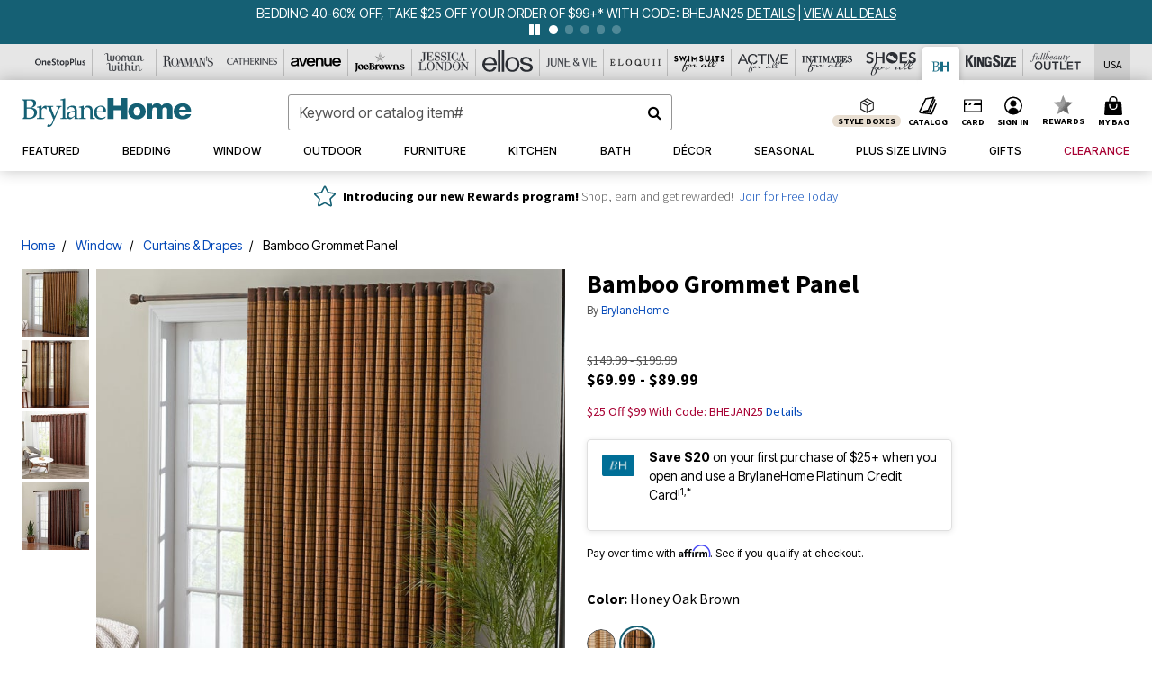

--- FILE ---
content_type: text/html;charset=UTF-8
request_url: https://www.brylanehome.com/products/bamboo-grommet-panel/1033620.html
body_size: 72497
content:












<!DOCTYPE html>
<html lang="en">
<head><!-- INSERT BY TRANSFORMER. SELECTOR=head,LOCATION=prepend --><script src="https://rapid-cdn.yottaa.com/rapid/lib/FskztQGY13Iauw.js"></script><!-- INSERT BY TRANSFORMER. SELECTOR=head,LOCATION=prepend --><script>
Yo.configure({scan:[
            'img',
            'source',
            'picture',
            'script',
           'iframe'
        ]});
</script><!-- INSERT BY TRANSFORMER. SELECTOR=head,LOCATION=prepend --><script>
  Yo.sequence.event.loadEvents([{
                    eventName: 'load',
                    eventObject: window
                }, {
                    eventName: 'DOMContentLoaded',
                    eventObject: document
                }, {
                    eventName: 'readystatechange',
                    eventObject: document
                }]);
</script>

<script>

(function(){
window.Constants = {"AVAIL_STATUS_IN_STOCK":"IN_STOCK","AVAIL_STATUS_PREORDER":"PREORDER","AVAIL_STATUS_BACKORDER":"BACKORDER","AVAIL_STATUS_NOT_AVAILABLE":"NOT_AVAILABLE"};
window.Resources = {"I_AGREE":"I Agree","CLOSE":"Close","NO_THANKS":"No, thanks","OK":"OK","ARE_YOU_HUMAN":"Are you a Human Being?","SHIP_QualifiesFor":"This shipment qualifies for","CC_LOAD_ERROR":"Couldn't load credit card!","COULD_NOT_SAVE_ADDRESS":"Could not save address. Please check your entries and try again.","REG_ADDR_ERROR":"Could Not Load Address","BONUS_PRODUCT":"You've got a free gift! Choose your item and add it to your bag.","BONUS_PRODUCTS":"Bonus Products","SELECT_BONUS_PRODUCTS":"Select Bonus Products","SELECT_BONUS_PRODUCT":"product.selectbonusproduct","BONUS_PRODUCT_MAX":"The maximum number of bonus products has been selected. Please remove one in order to add additional bonus products.","BONUS_PRODUCT_TOOMANY":"You have selected too many bonus products. Please change the quantity.","BONUS_PRODUCTS_SELETED":"bonus products. Please change the quantity.","BONUS_PRODUCT_SELETED":"bonus product. Please change the quantity.","BONUS_PRODUCT_ERROR":"You have selected more than","BONUS_PRODUCT_EMPTY":"Please choose bonus products from above list.","SIMPLE_SEARCH":"Enter Keyword or Item No.","SUBSCRIBE_EMAIL_DEFAULT":"Email Address","SHIPPING_OVERLAY_TITLE":"Shipping & Handling Summary","SALESTAX_OVERLAY_TITLE":"Taxes & Fees Summary","CHECKOUT_PLCC_OVERLAY_TITLE":"Continue to Checkout","CURRENCY_SYMBOL":"$","MISSINGVAL":"Please enter {0}","SERVER_ERROR":"Server connection failed!","MISSING_LIB":"jQuery is undefined.","BAD_RESPONSE":"Something went wrong please try after sometime.","INVALID_PHONE":"Please enter a valid phone number.","INVALID_CVN":"CVV Error","REMOVE":"Remove","QTY":"Qty","EMPTY_IMG_ALT":"Remove","COMPARE_BUTTON_LABEL":"Compare Items","COMPARE_CONFIRMATION":"This will remove the first product added for comparison. Is that OK?","COMPARE_REMOVE_FAIL":"Unable to remove item from list","COMPARE_ADD_FAIL":"Unable to add item to list","ADD_TO_CART_FAIL":"Unable to add item '{0}' to cart","REGISTRY_SEARCH_ADVANCED_CLOSE":"Close Advanced Search","GIFT_CERT_INVALID":"Invalid gift certificate code.","GIFT_CERT_BALANCE":"Your current gift certificate balance is","GIFT_CERT_AMOUNT_INVALID":"Gift Certificate can only be purchased with a minimum of 5 and maximum of 5000","INVALID_ADDRESS1":"Please enter valid address1","INVALID_CHECKOUT_MESSAGE":"Please enter your","GIFT_CERT_MISSING":"Please enter a gift certificate code.","REWARD_CERT_MISSING":"Please enter a reward code.","REWARD_CERT_ALREADY_ADDED":"has already been added.","REWARD_CERT_NOT_FOUND":"not found.","REWARD_CERT_ALREADY_REDEEMED":"has already been redeemed.","REWARD_CERT_EXPIRED":"is expired.","REWARD_CERT_OTHER":"is not valid.","REWARD_CERT_UNKNOWN":"unknown code","REWARD_CERT_ERROR":"Attempt failed. Please renter and Submit.","REWARD_CERT_INVALID":"Invalid Reward Certificate Number","REWARD_CERT_INVALID_CARD":"You have applied a reward certificate.To complete checkout please select a Full Beauty Brands credit card.","REWARD_CERT_FULFILLED":"billing.rewardcertfulfilled","EMPTY_OWNER":"Please enter the card holder name","INVALID_OWNER":"Please enter the valid card holder name","COUPON_CODE_MISSING":"Please enter a coupon code.","COOKIES_DISABLED":"Your browser is currently not set to accept cookies. Please turn this functionality on or check if you have another program set to block cookies.","BML_AGREE_TO_TERMS":"You must agree to the terms and conditions","CHAR_LIMIT_MSG":"characters left","CONFIRM_DELETE":"Do you want to remove this {0}?","TITLE_GIFTREGISTRY":"gift registry","TITLE_ADDRESS":"address","TITLE_CREDITCARD":"credit card","SERVER_CONNECTION_ERROR":"Server connection failed!","IN_STOCK_DATE":"Expected to ship by {0}. Excluded from promotional discounts.","ITEM_STATUS_NOTAVAILABLE":"Out of Stock","INIFINITESCROLL":"Show All","STORE_NEAR_YOU":"What's available at a store near you","SELECT_STORE":"Select Store","SELECTED_STORE":"Selected Store","PREFERRED_STORE":"Preferred Store","SET_PREFERRED_STORE":"Set Preferred Store","ENTER_ZIP":"Enter ZIP Code","INVALID_ZIP":"Please enter a valid ZIP Code","INVALID_ZIP_SHORT":"Invalid Zip","SEARCH":"Search","CHANGE_LOCATION":"Change Location","CONTINUE_WITH_STORE":"Continue with preferred store","CONTINUE":"Continue","SEE_MORE":"See More Stores","SEE_LESS_STORE":"See Fewer Stores","QUICK_VIEW":"Quick Shop","QUICK_VIEW_POPUP":"Product Quick View","TLS_WARNING":"We value your security!<br/>We detected that you are using an outdated browser.<br/>Update you browser to continue a secure shopping experience.","INVALID_FONT":"Select Font","INVALID_POSITION":"Select Location","INVALID_LASTNAME":"Please enter a valid last name.","INVALID_LASTNAME_ERROR":"Error: Please enter a valid last name.","INVALID_FIRSTNAME":"Please enter a valid first name.","INVALID_FIRSTNAME_ERROR":"Error: Please enter a valid first name.","INVALID_COLOR":"Select Color","INVALID_TEXT":"Enter Text","SHARE_EMAIL":"Share this wishlist via E-mail","SHARE_EMAIL_MOBILE":"Share this item via E-mail","MIXANDMATCH_MORE_COLOR":"+ More Colors","MIXANDMATCH_LESS_COLOR":"- Less Colors","INVALID_CITY":"Please enter valid city","INVALID_NICKNAME":"Please enter valid Nickname","INVALID_ADDRESS":"Please enter valid address","SUBSCRIPTION_UPDATE_MSG":"Thanks for updating your preferences! Your changes will be processed within 7 days.","VALIDATE_REQUIRED":"Required field.","VALIDATE_REMOTE":"Please fix this field.","VALIDATE_EMAIL":"Please enter a valid email.","VALIDATE_EMAIL_ERROR":"Error: Please enter a valid email.","VALIDATE_URL":"Please enter a valid URL.","VALIDATE_DATE":"Please enter a valid date.","VALIDATE_DATEISO":"Please enter a valid date ( ISO ).","VALIDATE_NUMBER":"Please enter a valid number.","VALIDATE_ORDER_NUMBER":"Please enter a valid order number","VALIDATE_DIGITS":"Please enter only digits.","VALIDATE_CREDITCARD":"Please enter a valid credit card number.","INVALID_CREDITCARD":"Invalid Credit Card Number","VALIDATE_EQUALTO":"Please enter the same value again.","VALIDATE_MAXLENGTH":"No more than {0} characters.","VALIDATE_MINLENGTH":"Please enter at least {0} characters.","VALIDATE_RANGELENGTH":"Please enter a value between {0} and {1} characters long.","VALIDATE_RANGE":"Please enter a value between {0} and {1}.","VALIDATE_MAX":"Please enter a value less than or equal to {0}.","VALIDATE_MIN":"Please enter a value greater than or equal to {0}.","INVALID_MESSAGE":"Please enter valid message","INVALID_WEBSITE":"Please enter a valid website or catalog link","EMAIL_LABEL":"Please Enter A Valid Email","VALIDATE_CQO_NUMBER":"Please enter a valid item number including dashes.","GC_ERROR":"Couldn't validate gift card!","VALIDATE_CONFIRMEMAIL":"Emails do not match.","VALIDATE_CONFIRMPASSWORD":"Password and Confirm Password do not match.","PASSWORD":"Password","NEW_PASSWORD":"New Password","CONFIRMPASSWORD":"Confirm Password","NEWCONFIRMPASSWORD":"Confirm New Password","ERROR_CARTQUANTITY":"Number of available items is","CHECKOUT":"Checkout Now","CONTINUE_SHOPPING":"Continue Shopping","ADD_ALLTO_BAG":"Add All to Bag","ADD_TO_BAG":"ADD TO BAG","GIFTCARD_PLEASE":"Please","GIFTCARD_SELECT":"Select","GIFTCARD_ADD":"Add","GIFTCARD_NUMBER_MISSING":"Please Enter Gift Card Number.","GIFTCARD_NUMBER_PIN_MISSING":"Please Enter Gift Card Number And PIN.","GIFTCARD_PIN_MISSING":"Please Enter Gift Card PIN.","RETURN_ERROR":"Please select return QTY and reason","PLEASE_SELECT":"Please Select","RETURN_EMPTY_ERROR":"Please select atleast one item for return","EMAIL_SUBSCRIPTION_FAILED":"We experienced an error in capturing your request. Please try again later.","CATALOG_PREF_ERROR":"Please select at least one sister brand","INVALID_GIFTCARD_PIN":"Please enter your PIN number.","INVALID_GIFTCARD_NUMBER":"Please enter your card number.","INVALID_PASSWORD":"Please Enter at least 1 letter and 1 number.","INVALID_PASSWORD_MATCH":"Does not match new password","INVALID_PASSWORD_LENGTH":"Password must be 8-16 characters.","INVALID_EMAIL_MATCH":"Does not match email address","PLEASE_SELECT_SIZE":"Please Select Size","PLEASE_SELECT_COLOR":"Please Select Color","SELECT_COLOR_SIZE":"Please Select Color & Size","SPS_TOPBOTTOM_COLOR_SIZE":"PLEASE SELECT COLOR, TOP AND BOTTOM SIZE","SPS_TOPBOTTOM_SIZE":"PLEASE SELECT TOP AND BOTTOM SIZE","SPS_TOP_COLOR_BOTTOM_SIZE":"PLEASE SELECT COLOR AND BOTTOM SIZE","SPS_TOP_COLOR_SIZE":"PLEASE SELECT COLOR AND TOP SIZE","SPS_BOTTOM_SIZE":"PLEASE SELECT BOTTOM SIZE","SPS_TOP_SIZE":"PLEASE SELECT TOP SIZE","SPS_TOP_COLOR":"PLEASE SELECT COLOR","VALIDATE_MULTIPLEEMAILS":"Please enter the valid email address.","CHECKOUT_PAYPAL_CONTINUE":"Continue with paypal","CHECKOUT_PAYPAL_CONTINUE_WITH":"Continue with","PLACE_ORDER":"Place Order","CHECKOUT_CONTINUE":"Continue","CHECKOUT_REQUIRED_CONTINUE":"Please complete all fields to continue","CHECKOUT_REQUIRED_SHIPPING":"We currently do not ship to this location.","CHECKOUT_AVALARA_TAX_ERROR":"Combination of zip code and state selection is invalid. Please update and try again.","CHECKOUT_INVALID_ADDRESS":"Please enter valid address.","CHARACTER_LIMIT_REACHED":"you have reached the limit","COUPON_CODE_APPLY":"Apply","COUPON_CODE_APPLIED":"Applied","COUPON_CODE_COPIED":"Copied","VALIDATE_SSN":"Please Enter Valid SSN","CURRENT_PASSWORD":"Current Password","PHONE_REQ_MESSAGE":"Mobile Number","UPDATE":"Update","CLICK_HERE":"Click here","READ_MORE":"Read More","SEE_LESS":"See Less","SEE_DETAILS":"See Details","SHOP_NOW":"Product Details","HIDE_OPTIONS":"Hide Details","SHOP_NOW_CLOSE":"Close","READ_LESS":"Read Less","SEE_REVIEWS":"Click To See Reviews","SEE_REVIEWS_CLOSE":"Click To Close","ADDED_TO_WISHLIST":"Added to Wishlist","ADDED_TO_WISHLIST_TITLE":"Added this product to wishlist","ADD_TO_WISHLIST":"Add to Wishlist","ADD_TO_WISHLIST_TITLE":"Add this product to wishlist","WCAG_ARIALABEL_DIALOG":"Subscription options, opens modal dialog","MEGANAV_RECOMMENDATION_TEXT":"RECOMMENDED JUST FOR YOU","RECOMMENDATION_BESTSELLER":"Best Sellers","RECOMMENDATION_REC_FOR_YOU":"Recommended For You","RECOMMENDATION_THIS_WEEK":"This Week","RECOMMENDATION_THIS_WEEKS":"This Week's","RECOMMENDATION_TRENDING":"Trending","RECOMMENDATION_TRENDING_TODAY":"Trending Today","RECOMMENDATION_TRENDING_NOW":"Trending Now","RECOMMENDATION_YOU_MAY_LIKE":"product.youmaylike","GLOBALE_CONTAINER_HEADING":"Shipping To","CHECKOUT_SMS_VIBES_ERROR_MSG":"Due to a technical issue we were unable to sign you up for texts. Please re-enter your mobile number to get the latest offers & updates.","CHECKOUT_SMS_VIBES_REENTER_TXT":"Re-enter My Mobile Number","PERKS_REACTIVATED":"Your Catherines Perks Membership has been reactivated!","PERKS_PAYMENT_DECLINED":"Your payment method was declined.","IN_STOCK":"In Stock","QTY_IN_STOCK":"{0} Item(s) in Stock","PREORDER":"Pre-Order","QTY_PREORDER":"{0} item(s) are available for pre-order.","REMAIN_PREORDER":"The remaining items are available for pre-order.","BACKORDER":"Back Order","QTY_BACKORDER":"Back order {0} item(s)","REMAIN_BACKORDER":"The remaining items are available on back order.","NOT_AVAILABLE":"Out of Stock","REMAIN_NOT_AVAILABLE":"This product is no longer available in the quantity selected.(FYI)"};
window.Urls = {"appResources":"/on/demandware.store/Sites-oss-Site/default/Resources-Load","pageInclude":"/on/demandware.store/Sites-oss-Site/default/Page-Include","continueUrl":"https://www.brylanehome.com/on/demandware.store/Sites-oss-Site/default/Product-DetailOptimized","staticPath":"/on/demandware.static/Sites-oss-Site/-/default/v1769259761142/","addGiftCert":"/giftcertpurchase","minicartGC":"/on/demandware.store/Sites-oss-Site/default/GiftCert-ShowMiniCart","addProduct":"/on/demandware.store/Sites-oss-Site/default/Cart-AddProduct","persisBasketCS":"/on/demandware.store/Sites-oss-Site/default/Cart-PrepareBasketForCustomerService?format=ajax","minicart":"/on/demandware.store/Sites-oss-Site/default/Cart-MiniCart","cartShow":"/cart","cartSFRAShow":"/cart","quickOrderShow":"/quick-order","giftRegAdd":"https://www.brylanehome.com/on/demandware.store/Sites-oss-Site/default/Address-GetAddressDetails?addressID=","paymentsList":"https://www.brylanehome.com/wallet","addressesList":"https://www.brylanehome.com/addressbook","wishlistAddress":"https://www.brylanehome.com/on/demandware.store/Sites-oss-Site/default/Wishlist-SetShippingAddress","deleteAddress":"/on/demandware.store/Sites-oss-Site/default/Address-Delete","getProductUrl":"/on/demandware.store/Sites-oss-Site/default/Product-Show","getPdpFooter":"/on/demandware.store/Sites-oss-Site/default/Product-pdpFooter","getBonusProducts":"/on/demandware.store/Sites-oss-Site/default/ProductSG-GetBonusProducts","addBonusProduct":"/on/demandware.store/Sites-oss-Site/default/Cart-AddBonusProduct","getSetItem":"/on/demandware.store/Sites-oss-Site/default/ProductSG-GetSetItem","productDetail":"/on/demandware.store/Sites-oss-Site/default/ProductSG-Detail","getAvailability":"/on/demandware.store/Sites-oss-Site/default/ProductSG-GetAvailability","subscribePopUP":"/on/demandware.store/Sites-oss-Site/default/EmailSubscription-GuestSubscribeModal","removeImg":"/on/demandware.static/Sites-oss-Site/-/default/dw1fa2f42d/images/icon_remove.gif","searchsuggest":"/on/demandware.store/Sites-oss-Site/default/Search-GetSuggestions?format=ajax","productNav":"/on/demandware.store/Sites-oss-Site/default/ProductSG-Productnav","summaryRefreshURL":"/on/demandware.store/Sites-oss-Site/default/COBilling-UpdateSummary?format=ajax","basketRefreshURL":"/on/demandware.store/Sites-oss-Site/default/COBilling-UpdateBasketInfo","summary":"/revieworder","billingSelectCC":"https://www.brylanehome.com/on/demandware.store/Sites-oss-Site/default/COBilling-SelectCreditCard","updateAddressDetails":"https://www.brylanehome.com/on/demandware.store/Sites-oss-Site/default/COShipping-UpdateAddressDetails","updateAddressDetailsBilling":"https://www.brylanehome.com/on/demandware.store/Sites-oss-Site/default/COBilling-UpdateAddressDetails","shippingMethodsJSON":"https://www.brylanehome.com/on/demandware.store/Sites-oss-Site/default/COShipping-GetApplicableShippingMethodsJSON?format=ajax","shippingMethodsList":"https://www.brylanehome.com/on/demandware.store/Sites-oss-Site/default/COShipping-UpdateShippingMethodList?format=ajax","selectShippingMethodsList":"https://www.brylanehome.com/on/demandware.store/Sites-oss-Site/default/COShipping-SelectShippingMethod","resetPaymentForms":"/on/demandware.store/Sites-oss-Site/default/COBilling-ResetPaymentForms","paypalIncontext":"/on/demandware.store/Sites-oss-Site/default/Paypal-IncontextCheckout?checkoutFromtCart=false","expressSubmit":"/expressorderconfirmation","compareShow":"/compare","compareAdd":"/on/demandware.store/Sites-oss-Site/default/Compare-AddProduct","compareRemove":"/on/demandware.store/Sites-oss-Site/default/Compare-RemoveProduct","compareEmptyImage":"/on/demandware.static/Sites-oss-Site/-/default/dw5028abc6/images/comparewidgetempty.png","giftCardCheckBalance":"https://www.brylanehome.com/on/demandware.store/Sites-oss-Site/default/COBilling-GetGiftCertificateBalance","redeemGiftCert":"https://www.brylanehome.com/on/demandware.store/Sites-oss-Site/default/COBilling-RedeemGiftCertificateJson","addCoupon":"https://www.brylanehome.com/on/demandware.store/Sites-oss-Site/default/Cart-AddCouponJson","storesInventory":"/on/demandware.store/Sites-oss-Site/default/StoreInventory-Inventory","setPreferredStore":"/on/demandware.store/Sites-oss-Site/default/StoreInventory-SetPreferredStore","getPreferredStore":"/on/demandware.store/Sites-oss-Site/default/StoreInventory-GetPreferredStore","setStorePickup":"/on/demandware.store/Sites-oss-Site/default/StoreInventory-SetStore","setZipCode":"/on/demandware.store/Sites-oss-Site/default/StoreInventory-SetZipCode","getZipCode":"/on/demandware.store/Sites-oss-Site/default/StoreInventory-GetZipCode","billing":"/billing","expressBilling":"/on/demandware.store/Sites-oss-Site/default/COBilling-ExpressBilling","setSessionCurrency":"/on/demandware.store/Sites-oss-Site/default/Currency-SetSessionCurrency","addEditAddress":"/on/demandware.store/Sites-oss-Site/default/COShippingMultiple-AddEditAddressJSON","rateLimiterReset":"/on/demandware.store/Sites-oss-Site/default/RateLimiter-HideCaptcha","csrffailed":"/on/demandware.store/Sites-oss-Site/default/CSRF-Failed","logInRedirect":"/my-account","logIn":"https://www.brylanehome.com/register","home":"/home","giftCardBalanceCheck":"/giftcard","specialProductSetATS":"/on/demandware.store/Sites-oss-Site/default/ProductSG-SpecialProductSetATS","customerInfo":"https://www.brylanehome.com/on/demandware.store/Sites-oss-Site/default/Home-IncludeCustomerInfo","productVariantATS":"/on/demandware.store/Sites-oss-Site/default/ProductSG-ProductVariantATS","shippingStart":"/shipping","removeCoupon":"https://www.brylanehome.com/on/demandware.store/Sites-oss-Site/default/Cart-RemoveCouponJson","removeRewardCode":"https://www.brylanehome.com/on/demandware.store/Sites-oss-Site/default/COBilling-RemoveRewardCode","redeemADSCert":"https://www.brylanehome.com/on/demandware.store/Sites-oss-Site/default/COBilling-CheckRewardBalance","validateDeferCode":"https://www.brylanehome.com/on/demandware.store/Sites-oss-Site/default/COBilling-ValidateDeferPayment","poExclusion":"https://www.brylanehome.com/on/demandware.store/Sites-oss-Site/default/COShipping-GetPOBoxItems","getCartAvailability":"/on/demandware.store/Sites-oss-Site/default/ProductSG-GetCartAvailability?format=ajax","basketUpdaeteList":"https://www.brylanehome.com/on/demandware.store/Sites-oss-Site/default/COShipping-UpdateBasketInfo","shipExclusion":"https://www.brylanehome.com/on/demandware.store/Sites-oss-Site/default/COShipping-GetExcepItems","updateShipException":"https://www.brylanehome.com/on/demandware.store/Sites-oss-Site/default/COShipping-UpdateShipException","applyGiftCard":"https://www.brylanehome.com/on/demandware.store/Sites-oss-Site/default/COBilling-ApplyGiftCard","removeGiftCard":"https://www.brylanehome.com/on/demandware.store/Sites-oss-Site/default/COBilling-RemoveGiftCard","validatePLCCBillingAddress":"https://www.brylanehome.com/on/demandware.store/Sites-oss-Site/default/COBilling-ValidateBillingAddressForPLCC","subscribe":"https://www.brylanehome.com/email-preferences","updateSubscription":"https://www.brylanehome.com/on/demandware.store/Sites-oss-Site/default/EmailSubscription-UpdateSubscription","guestEmailUnsubscrbe":"https://www.brylanehome.com/on/demandware.store/Sites-oss-Site/default/EmailSubscription-SendEmailToMWForUnsubscription","emailFrequencyModal":"https://www.brylanehome.com/on/demandware.store/Sites-oss-Site/default/EmailSubscription-FrequencyModal","deleteCreditCardOverLay":"https://www.brylanehome.com/on/demandware.store/Sites-oss-Site/default/PaymentInstruments-DeleteCreditCardOverLay","guestEmailSubscription":"https://www.brylanehome.com/email-subscription","checkoutModalStep2":"https://www.brylanehome.com/on/demandware.store/Sites-oss-Site/default/Credit-CheckoutModalStep2","termsAndConditions":"https://www.brylanehome.com/on/demandware.store/Sites-oss-Site/default/Credit-TermsAndConditions","updateBilling":"https://www.brylanehome.com/on/demandware.store/Sites-oss-Site/default/COBilling-UpdateBilling","madeOffer":"https://www.brylanehome.com/on/demandware.store/Sites-oss-Site/default/Credit-MadeOffer","showPromotionDetails":"/on/demandware.store/Sites-oss-Site/default/OffersCoupons-ShowDetails","applyCouponCode":"https://www.brylanehome.com/on/demandware.store/Sites-oss-Site/default/OffersCoupons-ApplyCouponCode","giftCardLookup":"https://www.brylanehome.com/on/demandware.store/Sites-oss-Site/default/GiftCards-GiftCheckBalance","getProductSetPrice":"/on/demandware.store/Sites-oss-Site/default/ProductSG-GetProductSetPrice","clearAddressForm":"/on/demandware.store/Sites-oss-Site/default/Address-ClearAddressForm","wishlistShow":"/wishlist","includebrandlogos":"/on/demandware.store/Sites-oss-Site/default/Home-IncludeBrandLogos?format=ajax","guestEPLookupResult":"/on/demandware.store/Sites-oss-Site/default/EmailSubscription-GuestEmailPreferencesLookupResult","verintMuteRecording":"/on/demandware.store/Sites-oss-Site/default/Verint-MuteRecording","verintUnmuteRecording":"/on/demandware.store/Sites-oss-Site/default/Verint-UnmuteRecording","checkoutCouponLineItems":"/on/demandware.store/Sites-oss-Site/default/Cart-CheckoutCouponLineItems","productVariation":"/on/demandware.store/Sites-oss-Site/default/ProductSG-Variation","passwordReset":"https://www.brylanehome.com/passwordreset","getCityStateOptions":"https://www.brylanehome.com/on/demandware.store/Sites-oss-Site/default/Address-GetCityStateOptions","getProductReviews":"https://www.brylanehome.com/getproductreviews","getProductQA":"https://www.brylanehome.com/getproductqa","countrySelectionModal":"https://www.brylanehome.com/on/demandware.store/Sites-oss-Site/default/Globale-CountrySelectionModal","tealiumData":"https://www.brylanehome.com/on/demandware.store/Sites-oss-Site/default/Tealium_utag-RenderTealium?format=ajax","getPDPRecommendation":"/on/demandware.store/Sites-oss-Site/default/ProductSG-GetPDPRecommendation?format=ajax","loadingImage":"/on/demandware.static/Sites-oss-Site/-/default/dw415d63f9/images/loading.png","loadingSquareImage":"/on/demandware.static/Sites-oss-Site/-/default/dw21e7e804/images/loading-square.png","addToWishlist":"https://www.brylanehome.com/on/demandware.store/Sites-oss-Site/default/Wishlist-Add","removeFromWishlist":"https://www.brylanehome.com/on/demandware.store/Sites-oss-Site/default/Wishlist-Remove","getPLCCBrandData":"https://www.brylanehome.com/on/demandware.store/Sites-oss-Site/default/Tealium_utag-GetPLCCBrandData","updateGiftCardBalance":"https://www.brylanehome.com/on/demandware.store/Sites-oss-Site/default/COBilling-UpdateGiftCardBalance","getCheckoutUtagData":"https://www.brylanehome.com/on/demandware.store/Sites-oss-Site/default/COCustomer-CheckoutUtagData","megaNavRecommURL":"https://www.brylanehome.com/on/demandware.store/Sites-oss-Site/default/MegaNavProductRecomm-MegaNavProductJson","customHamMenuURL":"https://www.brylanehome.com/on/demandware.store/Sites-oss-Site/default/Home-GetCustomHamburgerMenu?format=ajax","directCheckout":"https://www.brylanehome.com/directCheckout","globalECheckout":"/on/demandware.store/Sites-oss-Site/default/Globale-GlobaleCheckout","globalEConfirmationAnalytics":"https://www.brylanehome.com/on/demandware.store/Sites-oss-Site/default/Tealium_utag-GlobalEConfirmationAnalytics","acquisitionRequest":"/on/demandware.store/Sites-oss-Site/default/Acquisition-Subscribe","checkoutSubscription":"https://www.brylanehome.com/on/demandware.store/Sites-oss-Site/default/Acquisition-CheckoutSubscription","checkoutSubscriptionAttn":"https://www.brylanehome.com/on/demandware.store/Sites-oss-Site/default/Attentive-CheckoutSubscription","globalECartUSDUtagData":"https://www.brylanehome.com/on/demandware.store/Sites-oss-Site/default/Page-getUSDUtagData?pagetype=Cart","globalECheckoutUSDUtagData":"https://www.brylanehome.com/on/demandware.store/Sites-oss-Site/default/Page-getUSDUtagData?pagetype=checkout","checkOrderStatus":"https://www.brylanehome.com/on/demandware.store/Sites-oss-Site/default/Globale-CheckOrderStatus","checkGEWelcomeCookie":"https://www.brylanehome.com/on/demandware.store/Sites-oss-Site/default/Page-CheckGEWelcomeCookie?format=ajax","EDSprescreenDetails":"https://www.brylanehome.com/on/demandware.store/Sites-oss-Site/default/PLCC-prescreenDetails","getCouponsAndRewards":"https://www.brylanehome.com/on/demandware.store/Sites-oss-Site/default/Cart_SFRA-getCouponsAndRewards","getReviewShipAndPayment":"https://www.brylanehome.com/on/demandware.store/Sites-oss-Site/default/COCustomer-ReviewShipAndPayment","updatePerksAutoRenewal":"https://www.brylanehome.com/on/demandware.store/Sites-oss-Site/default/PerksSubscriptions-UpdatePerks","generateCSRFToken":"https://www.brylanehome.com/on/demandware.store/Sites-oss-Site/default/CSRF_SFRA-Generate","multiTenderMoreWaysToEarn":"https://www.brylanehome.com/on/demandware.store/Sites-oss-Site/default/Account-MultiTenderMoreWaysToEarn","trackFBBRewardsSuccessEvents":"https://www.brylanehome.com/on/demandware.store/Sites-oss-Site/default/Product-TrackFBBRewardsSuccessEvents","diamondrewardsPopup":"https://www.brylanehome.com/on/demandware.store/Sites-oss-Site/default/DiamondRewards-ShowPopup","diamondrewardsPLCCDeclined":"https://www.brylanehome.com/on/demandware.store/Sites-oss-Site/default/DiamondRewards-PLCCDeclined"};
window.SitePreferences = {"PLCC_BRAND_STORENAMES":{"rm":"Roaman's","jl":"Jessica London","el":"Full Beauty","ww":"Woman Within","ks":"King Size","bh":"Brylane Home","sa":"Full Beauty","fo":"Full Beauty","os":"Full Beauty","ca":"Catherines","ia":"Full Beauty","sh":"Full Beauty","aa":"Full Beauty","jv":"Full Beauty","jb":"Full Beauty","zq":"Full Beauty","da":"Full Beauty","av":"Full Beauty","cp":"Full Beauty"},"BRAND_STORENAMES":{"rm":"Plus Size Clothing, Fashion That Fits | Roaman's","jl":"Jessica London","el":"Ellos","ww":"Woman Within","ks":"King Size","bh":"Brylane Home","sa":"Swimsuits for all","fo":"Fullbeauty outlet","os":"One stop plus","ca":"Catherines","ia":"Intimates for all","sh":"Shoes for all","aa":"Active for all","jv":"June And Vie","jb":"Joe Browns","zq":"Eloquii","da":"Dia Shop","av":"Avenue","cp":"Cuup"},"PRODUCT_NAV_ENABLED":true,"LISTING_INFINITE_SCROLL":false,"LISTING_REFINE_SORT":true,"STORE_PICKUP":false,"POBOX_EXCLUSIONS":"PO Box,po box,POBox,POBOX,PO BOX,PO box,P.O.Box,p.o. box,P.O.Box,P.O.BOX,P.O. BOX,P.O. box,P. O. Box,P. O.Box,P. O. BOX,POB,P.O.B,P. O. B,P.O.B.,P. O. B.,Post Box,PostBox,PostOfficeBox,Post Office Box,PostOffice Box,Post OfficeBox,PostOfficeBin,Post Office Bin,Post OfficeBin,PostOffice Bin,Post Box#,PostBox#,PostBox #,Post Box,p o box,P.O BOX","COOKIE_HINT":false,"CHECK_TLS":false,"TEALIUM_ENABLED":true,"VERINT_ENABLED":true,"PLP_LAZY_LOAD_ENABLED":true,"PLP_LAZY_LOAD_SETTINGS":"{\n    \"default\" : {              \n       \"threshold\": 300,      \n        \"tiles_per_load\": 12    \n   }\n}","LAZY_LOAD_CURALATE":false,"LOGIN_REDIRECT":"","PDP_REVIEWS_SHOWN_INITIALLY":10,"NARVAR_RETURNS_ENABLED":false,"CUSTOM_HAMBURGER_MENU_PREF":{"enableAjax":false,"enableCustomMenu":false},"SHOW_QUICK_VIEW":false,"AFFIRM_ENABLED":true,"RECOMMENDATION_TITLES":{"confirmation":"You may also like","noSearchResults":"Trending Now","addToCartOverlay":"You may also like","cart":"You may also like","pdp":"You may also like","errorPage":"Trending Now","emptyCart":"Trending Now","megaMenu":"You may also like","homePage":"<span class='week'>Recommended For You</span>"},"GLOBALE_RETURNS_URL":"https://web.global-e.com/returns/portal/mZJW","GLOBALE_LOOKPUP_URL":"https://web.global-e.com/Order/Track/mZJW","GLOBALE_ENABLED":true,"GLOBALE_IS_PHASE2":true,"GLOBALE_OPERATED_COUNTRY":false,"GLOBALE_ANALYTICS_ORDER_CONFIRMATION_RETRY":8,"GLOBALE_ORDER_CONFIRMATION_SPINNER":false,"GLOBALE_ADOBE_TARGET_CONFIG":"{\n\t\"isEnabled\": false,\n\t\"shipsTo\": \"Ships to\",\n\t\"usMsg\": \"from the United States\",\n\t\"weAccept\": \"We accept payments from\",\n\t\"freeExchange\": \"Free exchanges within 60 days of purchase.\",\n\t\"AU\": {\n\t\t\"orderInDays\": \"Orders typically arrive in 9-10 days with express shipping.\",\n\t\t\"importDuty\": \"(includes import duty and tax.)\",\n\t\t\"paymentIconContentAssetId\": \"globale-payment-description-au\",\n\"flagUrl\": \"/on/demandware.static/-/Sites-oss-Library/default/dw672ed6f2/australia-ge-at.svg\"\n\t},\n\t\"CA\": {\n\t\t\"orderInDays\": \"Orders typically arrive in 7 days with express shipping.\",\n\t\t\"importDuty\": \"(includes import duty)\",\n\t\t\"paymentIconContentAssetId\": \"globale-payment-description-ca\",\n\"flagUrl\": \"/on/demandware.static/-/Sites-oss-Library/default/dw672ed6f2/canada-ge-at.svg\"\n\t},\n\t\"MX\": {\n\t\t\"orderInDays\": \"Orders typically arrive in 7 days with express shipping.\",\n\t\t\"importDuty\": \"(includes import duty and tax.)\",\n\t\t\"paymentIconContentAssetId\": \"globale-payment-description-mx\",\n\"flagUrl\": \"/on/demandware.static/-/Sites-oss-Library/default/dw672ed6f2/mexico-ge-at.svg\"\n\t}\n}","PLCCPRESCREENREDESIGN_ENABLED":true,"BRAND_SITE_MAPPING":"{\"www.womanwithin.com\":[{\"siteid\":\"womanwithin\",\"prefix\":\"ww\"}],\"ww\":[{\"siteid\":\"womanwithin\",\"prefix\":\"ww\",\"cs\":\"womanwithin\",\"brandHost\":\"www.womanwithin.com\",\"dtmCid\":\"2532\",\"dtmCmagic\":\"9824f9\"}],\"www.kingsize.com\":[{\"siteid\":\"kingsize\",\"prefix\":\"ks\"}],\"ks\":[{\"siteid\":\"kingsize\",\"prefix\":\"ks\",\"cs\":\"kingsize\",\"brandHost\":\"www.kingsize.com\",\"dtmCid\":\"2533\",\"dtmCmagic\":\"4de754\"}],\"www.brylanehome.com\":[{\"siteid\":\"brylanehome\",\"prefix\":\"bh\"}],\"bh\":[{\"siteid\":\"brylanehome\",\"prefix\":\"bh\",\"cs\":\"brylanehome\",\"brandHost\":\"www.brylanehome.com\",\"dtmCid\":\"2535\",\"dtmCmagic\":\"0747b9\"}],\"www.jessicalondon.com\":[{\"siteid\":\"jessicalondon\",\"prefix\":\"jl\"}],\"jl\":[{\"siteid\":\"jessicalondon\",\"prefix\":\"jl\",\"cs\":\"jessicalondon\",\"brandHost\":\"www.jessicalondon.com\",\"dtmCid\":\"2536\",\"dtmCmagic\":\"f7ac67\"}],\"www.roamans.com\":[{\"siteid\":\"roamans\",\"prefix\":\"rm\"}],\"rm\":[{\"siteid\":\"roamans\",\"prefix\":\"rm\",\"cs\":\"roamans\",\"brandHost\":\"www.roamans.com\",\"dtmCid\":\"2534\",\"dtmCmagic\":\"7827d1\"}],\"www.ellos.us\":[{\"siteid\":\"ellos\",\"prefix\":\"el\"}],\"el\":[{\"siteid\":\"ellos\",\"prefix\":\"el\",\"cs\":\"ellos\",\"brandHost\":\"www.ellos.us\",\"dtmCid\":\"63234\",\"dtmCmagic\":\"e417ef\"}],\"www.swimsuitsforall.com\":[{\"siteid\":\"swimsuitsforallfull\",\"prefix\":\"sa\"}],\"sa\":[{\"siteid\":\"swimsuitsforallfull\",\"prefix\":\"sa\",\"cs\":\"swimsuitsforallfull\",\"brandHost\":\"www.swimsuitsforall.com\",\"dtmCid\":\"63235\",\"dtmCmagic\":\"f39dfe\"}],\"www.fullbeauty.com\":[{\"siteid\":\"outlet\",\"prefix\":\"fo\"}],\"fo\":[{\"siteid\":\"outlet\",\"prefix\":\"fo\",\"cs\":\"outlet\",\"brandHost\":\"www.fullbeauty.com\",\"dtmCid\":\"2538\",\"dtmCmagic\":\"1bf0c5\"}],\"www.catherines.com\":[{\"siteid\":\"catherines\",\"prefix\":\"ca\"}],\"ca\":[{\"siteid\":\"catherines\",\"prefix\":\"ca\",\"cs\":\"catherines\",\"brandHost\":\"www.catherines.com\",\"dtmCid\":\"81278\",\"dtmCmagic\":\"1271b9\"}],\"www.shoesforall.com\":[{\"siteid\":\"shoesforall\",\"prefix\":\"sh\"}],\"sh\":[{\"siteid\":\"shoesforall\",\"prefix\":\"sh\",\"cs\":\"shoesforall\",\"brandHost\":\"www.shoesforall.com\",\"dtmCid\":\"81373\",\"dtmCmagic\":\"c1e2ef\"}],\"www.intimatesforall.com\":[{\"siteid\":\"intimatesforall\",\"prefix\":\"ia\"}],\"ia\":[{\"siteid\":\"intimatesforall\",\"prefix\":\"ia\",\"cs\":\"intimatesforall\",\"brandHost\":\"www.intimatesforall.com\",\"dtmCid\":\"81372\",\"dtmCmagic\":\"c18a6d\"}],\"www.onestopplus.com\":[{\"siteid\":\"onestopplus\",\"prefix\":\"os\"}],\"os\":[{\"siteid\":\"onestopplus\",\"prefix\":\"os\",\"cs\":\"onestopplus\",\"brandHost\":\"www.onestopplus.com\",\"dtmCid\":\"81279\",\"dtmCmagic\":\"174730\"}],\"www.activeforall.com\":[{\"siteid\":\"activeforall\",\"prefix\":\"aa\"}],\"aa\":[{\"siteid\":\"activeforall\",\"prefix\":\"aa\",\"cs\":\"activeforall\",\"brandHost\":\"www.activeforall.com\",\"dtmCid\":\"82191\",\"dtmCmagic\":\"bf09e1\"}],\"www.juneandvie.com\":[{\"siteid\":\"juneandvie\",\"prefix\":\"jv\"}],\"jv\":[{\"siteid\":\"juneandvie\",\"prefix\":\"jv\",\"cs\":\"juneandvie\",\"brandHost\":\"www.juneandvie.com\",\"dtmCid\":\"82378\",\"dtmCmagic\":\"822ee2\"}],\"www.eloquii.com\":[{\"siteid\":\"eloquii\",\"prefix\":\"zq\"}],\"zq\":[{\"siteid\":\"eloquii\",\"prefix\":\"zq\",\"cs\":\"eloquii\",\"brandHost\":\"www.eloquii.com\",\"dtmCid\":\"2618\",\"dtmCmagic\":\"17F98D\"}],\"www.shopcuup.com\":[{\"siteid\":\"cuup\",\"prefix\":\"cp\"}],\"cp\":[{\"siteid\":\"cuup\",\"prefix\":\"cp\",\"cs\":\"cuup\",\"brandHost\":\"www.shopcuup.com\",\"dtmCid\":\"82960\",\"dtmCmagic\":\"F15DCD\"}],\"shop.dia.com\":[{\"siteid\":\"dia\",\"prefix\":\"da\"}],\"da\":[{\"siteid\":\"dia\",\"prefix\":\"da\",\"cs\":\"dia\",\"brandHost\":\"shop.dia.com\",\"dtmCid\":\"83570\",\"dtmCmagic\":\"09eb90\"}],\"www.avenue.com\":[{\"prefix\":\"av\",\"siteid\":\"avenue\"}],\"av\":[{\"cs\":\"avenue\",\"siteid\":\"avenue\",\"prefix\":\"av\",\"brandHost\":\"www.avenue.com\",\"dtmCid\":\"83809\",\"dtmCmagic\":\"a05c1f\"}],\"www.joebrowns.us\":[{\"prefix\":\"jb\",\"siteid\":\"joebrowns\"}],\"jb\":[{\"brandHost\":\"www.joebrowns.us\",\"dtmCid\":\"84825\",\"prefix\":\"jb\",\"siteid\":\"joebrowns\",\"cs\":\"joebrowns\",\"dtmCmagic\":\"5247fb\"}]}","GLOBALE_EXCLUDED_COUNTRIES":"US,PR,AS,VI,GU","ENABLE_NEW_CA_PERKS_FLOW":true,"ADS_RC_REGEX":"^(rw|RW)","CA_RC_REGEX":"^(x|X|rc|RC)","US_ADDRESS_AUTOCOMPLETE_URL":"https://us-autocomplete-pro.api.smarty.com/lookup?license=us-autocomplete-pro-cloud&prefer_geolocation=none&source=all&key=155001342186853405","US_ADDRESS_VALIDATION_URL":"https://us-street.api.smarty.com/street-address?match=invalid&license=us-core-cloud&key=","enableSmartyAutocomplete":false,"enableSmartyValidation":false,"enableAttentiveSmsSignUpCheckboxOnCheckout":true,"showSmsSignUpCheckboxOnCheckout":false,"geEnabledByBrand":true,"FBB_REWARDS_ENABLED":true,"FBB_ATTENTIVE_CREATIVE_ID":null,"diamondRewardsEnabledByBrand":true};
}());
</script>
<!--[if gt IE 9]><!-->
<script>//common/scripts.isml</script>
<script defer src="/on/demandware.static/Sites-oss-Site/-/default/v1769259761142/js/main.js" type="text/javascript"></script>

    <script defer src="/on/demandware.static/Sites-oss-Site/-/default/v1769259761142/js/productDetail.js" data-yo-type="text/javascript" type="yo/sequence/chain/1">
    </script>


<!--<![endif]-->

<meta charset=UTF-8>

<meta http-equiv="x-ua-compatible" content="IE=edge"/>

<meta name="viewport" content="width=device-width, initial-scale=1"/>


























































































































    
	
    	<script src="https://js-cdn.dynatrace.com/jstag/19223e8e12b/bf69824oqu/e74be3e5be3a6759_complete.js" crossorigin="anonymous" data-yo-type="text/javascript" type="yo/sequence/chain/1"></script>







<title>
    
    Simple Bamboo Grommet Panel, Honey Oak Brown |
    Brylane Home
</title>

<meta name="description" content="Brylane Home"/>
<meta name="keywords" content="Brylane Home"/>






    

    
    
    <link rel="preload" fetchpriority="high" href="https://www.brylanehome.com/fleximages/15648/1585_15648_mc_3824.jpg?width=653&amp;height=940&amp;fit=bounds" as="image" media="screen and (max-width: 1475px)" />



<link rel="icon" type="image/png" href="https://www.brylanehome.com/on/demandware.static/Sites-oss-Site/-/default/dwb72b9634/images/bh/favicon.png" sizes="196x196" />

<link rel="preload" as="style" href="/on/demandware.static/Sites-oss-Site/-/default/v1769259761142/css/bh/global.css" />
<style>
    @import "/on/demandware.static/Sites-oss-Site/-/default/v1769259761142/css/bh/global.css";
</style>

    <link rel="stylesheet" href="/on/demandware.static/Sites-oss-Site/-/default/v1769259761142/css/bh/product/detail.css"  />



    <meta name="google-site-verification" content="RDxyDeSVMDt4ZJlfs2oamDNkKMED_kjBkcUtsrG4W98" />





    <script async src="https://oucgo.brylanehome.com/providers/atLabel/load" onError="var fallbackScript = document.createElement('script'); fallbackScript.src='https://cdn.attn.tv/bh/dtag.js'; document.head.appendChild(fallbackScript);" data-yo-type="text/javascript" type="yo/sequence/chain/1"></script>




    
    <script defer type='text/javascript' crossorigin data-src="//consent.trustarc.com/notice?domain=fbb.com&c=teconsent&js=nj&noticeType=bb&gtm=1"></script>
    
    <script>
        // Find the script with data-src and dynamically add the src attribute
        document.addEventListener('DOMContentLoaded', function () {
            const script = document.querySelector('script[data-src]');
            if (script) {
                script.setAttribute('src', script.getAttribute('data-src'));
                script.removeAttribute('data-src');
            }
        });
    </script>






  
      
          <meta property="og:title" content="Simple Bamboo Grommet Panel, Honey Oak Brown">
      
  
      
          <meta property="og:type" content="product">
      
  
      
          <meta property="og:url" content="https://www.brylanehome.com/products/bamboo-grommet-panel/1033620.html">
      
  
      
          <meta property="og:image" content="https://www.brylanehome.com/dw/image/v2/BBKT_PRD/on/demandware.static/-/Sites-masterCatalog_BrylaneHome/default/dw2287d179/images/hi-res/1585_15648_mc_3824.jpg?sw=653&amp;sh=940&amp;sm=fit&amp;q=90&amp;strip=false">
      
  
      
          <meta property="og:description" content="">
      
  
      
          <meta property="og:site_name" content="fullbeauty">
      
  
      
          <meta property="fb:admins" content="">
      
  
      
          <meta name="twitter:card" content="summary_large_image">
      
  
      
          <meta name="twitter:site" content="">
      
  
      
          <meta name="twitter:title" content="Simple Bamboo Grommet Panel, Honey Oak Brown">
      
  
      
          <meta name="twitter:description" content="">
      
  
      
          <meta name="twitter:creator" content="">
      
  
      
          <meta name="twitter:image" content="https://www.brylanehome.com/dw/image/v2/BBKT_PRD/on/demandware.static/-/Sites-masterCatalog_BrylaneHome/default/dw2287d179/images/hi-res/1585_15648_mc_3824.jpg?sw=653&amp;sh=940&amp;sm=fit&amp;q=90&amp;strip=false">
      
  
      
          <meta name="twitter:domain" content="Full Beauty">
      
  
      
          <meta name="ROBOTS" content="INDEX,FOLLOW">
      
  




<link rel="stylesheet" href="/on/demandware.static/Sites-oss-Site/-/default/v1769259761142/css/common/skin/skin.css" />

<link rel="preconnect" href="https://fonts.googleapis.com" />
<link rel="preconnect" href="https://fonts.gstatic.com" crossorigin="anonymous" />



    
    <link rel="preload" href="https://fonts.googleapis.com/css2?family=Inter+Tight:ital,wght@0,400;0,500;0,700;1,400&amp;family=Source+Sans+Pro:wght@200;300;400;600;700;900&amp;display=swap" as="style" />
    <link rel="stylesheet" href="https://fonts.googleapis.com/css2?family=Inter+Tight:ital,wght@0,400;0,500;0,700;1,400&amp;family=Source+Sans+Pro:wght@200;300;400;600;700;900&amp;display=swap" />





<script defer id="sfcc-htmlHead-isml">
    window.onImageLoadError = function(element){
        if(element.classList.contains('picture-el-img')){
            var sibling = element.previousElementSibling;
            while(sibling){
                sibling.srcset = element.dataset['loadError'];
                sibling = sibling.previousElementSibling;
            }
            element.src = element.dataset['loadError'];
        }
    }
</script>


    



	
	
	

	
	






<script id="sfcc-sg-htmlHeadJS-isml" defer type="text/javascript">
	//NOTE: The following conditionals are examples, please adjust as necessary for your implementation
	//NOTE: These can be modified if you need more or less defined page IDs. Be sure to also modify the page IDs in 'TurnToHelperUtil.js', function 'getPageID'
	if('pdp-page' == 'pdp-page') {
			var turnToConfig = {
				locale: "en_US",
                pageId: "pdp-page",
                sku: "1033620",
                turntoReviewsEnabled: true,
                turntoQAEnabled: true,
                showTurnTo: true,
				gallery: {
					skus: ["1033620"]
				}
		};
	} else if ('pdp-page' == 'order-confirmation-page') {
			var turnToConfig = {
					locale: "en_US",
                    pageId: "order-confirmation-page",
                    embed: true
			}
	} else if ('pdp-page' == 'search-page') {
		var turnToConfig = {
				locale: "en_US",
				pageId: "search-page",
				commentsPinboardTeaser: {
					// promoButtonUrl: ""
					// skus: [],
					// tags: [],
					// brands: [],
					// onFinish: function(){}
				}
		}
	} else if ('pdp-page' == 'pinboard-page') {
		var turnToConfig = {
			locale: "en_US",
			pageId: "vc-pinboard-page",
			vcPinboard: {
				// Add SKUs, tags, brands, or any combination.
			}
		};
	} else {
		var turnToConfig = {
				locale: "en_US",
				pageId: "non-defined-page",
				commentsPinboard: {
					// skus: [],
					// tags: [],
					// brands: [],
					// onFinish: function(){}
				}
		};
	}
	window.TurnToCmd=window.TurnToCmd||function(){(TurnToCmd.q=TurnToCmd.q||[]).push( arguments)};
</script>
	<script id="sfcc-sg-htmlHeadGlobalInclude-isml" type="yo/sequence/defer/0" data-yo-src="https://widgets.turnto.com/v5/widgets/aSOnnxRgaOmnpeOsite/js/turnto.js"></script>
	
		<link href="/on/demandware.static/Sites-oss-Site/-/default/v1769259761142/css/turnto.css" type="text/css" rel="stylesheet" />
	






<script async>
    if (!window.hasOwnProperty('contentAssetInitFunctions')) { window.contentAssetInitFunctions = []; }
    window.MSInputMethodContext && document.documentMode && document.write('<script async src="/on/demandware.static/Sites-oss-Site/-/default/v1769259761142/thirdParty/ie11CustomProperties.min.js"><\/script>');
</script>






<script defer>
if (window.jQuery) {
jQuery(document).ready(function(){
if(screen.width < 768){
jQuery('#footer').append('<a href="https://www.brylanehome.com" class="full-site-link">View Full Site</a>');
jQuery('.full-site-link')
.attr('href', '/on/demandware.store/Sites-oss-Site/default/Home-FullSite')
.click(function(e) {
e.preventDefault();
jQuery.ajax({
url: '/on/demandware.store/Sites-oss-Site/default/Home-FullSite',
success: function(){
window.location.reload();
}
});
}
);
}
});
}
</script>






    <link rel="stylesheet" type="text/css" href="https://widget.beyonsee.plussizecorp.com/style.css" />




<script>
// Check if user is on a PDP page by checking if URL contains '/products'
var currentUrl = window.location.href;
var isOnPDP = currentUrl.indexOf('/products') !== -1;

if (isOnPDP) {
    // Fetch custom preference for backorder analytics
    var enableBackorderAnalytics = true;
    
    if (enableBackorderAnalytics === true) {
        // Set cookie to true
        document.cookie = 'enableBackorderAnalytics=true; path=/; max-age=86400'; // 24 hours
    } else {
        // Delete cookie if it exists
        document.cookie = 'enableBackorderAnalytics=; path=/; expires=Thu, 01 Jan 1970 00:00:00 GMT';
    }
}
</script>

<link rel="canonical" href="https://www.brylanehome.com/products/bamboo-grommet-panel/1033620.html"/>

<script type="text/javascript">//<!--
/* <![CDATA[ (head-active_data.js) */
var dw = (window.dw || {});
dw.ac = {
    _analytics: null,
    _events: [],
    _category: "",
    _searchData: "",
    _anact: "",
    _anact_nohit_tag: "",
    _analytics_enabled: "true",
    _timeZone: "US/Eastern",
    _capture: function(configs) {
        if (Object.prototype.toString.call(configs) === "[object Array]") {
            configs.forEach(captureObject);
            return;
        }
        dw.ac._events.push(configs);
    },
	capture: function() { 
		dw.ac._capture(arguments);
		// send to CQ as well:
		if (window.CQuotient) {
			window.CQuotient.trackEventsFromAC(arguments);
		}
	},
    EV_PRD_SEARCHHIT: "searchhit",
    EV_PRD_DETAIL: "detail",
    EV_PRD_RECOMMENDATION: "recommendation",
    EV_PRD_SETPRODUCT: "setproduct",
    applyContext: function(context) {
        if (typeof context === "object" && context.hasOwnProperty("category")) {
        	dw.ac._category = context.category;
        }
        if (typeof context === "object" && context.hasOwnProperty("searchData")) {
        	dw.ac._searchData = context.searchData;
        }
    },
    setDWAnalytics: function(analytics) {
        dw.ac._analytics = analytics;
    },
    eventsIsEmpty: function() {
        return 0 == dw.ac._events.length;
    }
};
/* ]]> */
// -->
</script>
<script type="text/javascript">//<!--
/* <![CDATA[ (head-cquotient.js) */
var CQuotient = window.CQuotient = {};
CQuotient.clientId = 'bbkt-oss';
CQuotient.realm = 'BBKT';
CQuotient.siteId = 'oss';
CQuotient.instanceType = 'prd';
CQuotient.locale = 'default';
CQuotient.fbPixelId = '__UNKNOWN__';
CQuotient.activities = [];
CQuotient.cqcid='';
CQuotient.cquid='';
CQuotient.cqeid='';
CQuotient.cqlid='';
CQuotient.apiHost='api.cquotient.com';
/* Turn this on to test against Staging Einstein */
/* CQuotient.useTest= true; */
CQuotient.useTest = ('true' === 'false');
CQuotient.initFromCookies = function () {
	var ca = document.cookie.split(';');
	for(var i=0;i < ca.length;i++) {
	  var c = ca[i];
	  while (c.charAt(0)==' ') c = c.substring(1,c.length);
	  if (c.indexOf('cqcid=') == 0) {
		CQuotient.cqcid=c.substring('cqcid='.length,c.length);
	  } else if (c.indexOf('cquid=') == 0) {
		  var value = c.substring('cquid='.length,c.length);
		  if (value) {
		  	var split_value = value.split("|", 3);
		  	if (split_value.length > 0) {
			  CQuotient.cquid=split_value[0];
		  	}
		  	if (split_value.length > 1) {
			  CQuotient.cqeid=split_value[1];
		  	}
		  	if (split_value.length > 2) {
			  CQuotient.cqlid=split_value[2];
		  	}
		  }
	  }
	}
}
CQuotient.getCQCookieId = function () {
	if(window.CQuotient.cqcid == '')
		window.CQuotient.initFromCookies();
	return window.CQuotient.cqcid;
};
CQuotient.getCQUserId = function () {
	if(window.CQuotient.cquid == '')
		window.CQuotient.initFromCookies();
	return window.CQuotient.cquid;
};
CQuotient.getCQHashedEmail = function () {
	if(window.CQuotient.cqeid == '')
		window.CQuotient.initFromCookies();
	return window.CQuotient.cqeid;
};
CQuotient.getCQHashedLogin = function () {
	if(window.CQuotient.cqlid == '')
		window.CQuotient.initFromCookies();
	return window.CQuotient.cqlid;
};
CQuotient.trackEventsFromAC = function (/* Object or Array */ events) {
try {
	if (Object.prototype.toString.call(events) === "[object Array]") {
		events.forEach(_trackASingleCQEvent);
	} else {
		CQuotient._trackASingleCQEvent(events);
	}
} catch(err) {}
};
CQuotient._trackASingleCQEvent = function ( /* Object */ event) {
	if (event && event.id) {
		if (event.type === dw.ac.EV_PRD_DETAIL) {
			CQuotient.trackViewProduct( {id:'', alt_id: event.id, type: 'raw_sku'} );
		} // not handling the other dw.ac.* events currently
	}
};
CQuotient.trackViewProduct = function(/* Object */ cqParamData){
	var cq_params = {};
	cq_params.cookieId = CQuotient.getCQCookieId();
	cq_params.userId = CQuotient.getCQUserId();
	cq_params.emailId = CQuotient.getCQHashedEmail();
	cq_params.loginId = CQuotient.getCQHashedLogin();
	cq_params.product = cqParamData.product;
	cq_params.realm = cqParamData.realm;
	cq_params.siteId = cqParamData.siteId;
	cq_params.instanceType = cqParamData.instanceType;
	cq_params.locale = CQuotient.locale;
	
	if(CQuotient.sendActivity) {
		CQuotient.sendActivity(CQuotient.clientId, 'viewProduct', cq_params);
	} else {
		CQuotient.activities.push({activityType: 'viewProduct', parameters: cq_params});
	}
};
/* ]]> */
// -->
</script>
<!-- Demandware Apple Pay -->

<style type="text/css">ISAPPLEPAY{display:inline}.dw-apple-pay-button,.dw-apple-pay-button:hover,.dw-apple-pay-button:active{background-color:black;background-image:-webkit-named-image(apple-pay-logo-white);background-position:50% 50%;background-repeat:no-repeat;background-size:75% 60%;border-radius:5px;border:1px solid black;box-sizing:border-box;margin:5px auto;min-height:30px;min-width:100px;padding:0}
.dw-apple-pay-button:after{content:'Apple Pay';visibility:hidden}.dw-apple-pay-button.dw-apple-pay-logo-white{background-color:white;border-color:white;background-image:-webkit-named-image(apple-pay-logo-black);color:black}.dw-apple-pay-button.dw-apple-pay-logo-white.dw-apple-pay-border{border-color:black}</style>


   
    
        <script type="application/ld+json">
            {"@context":"https://schema.org/","@type":"Product","name":"Bamboo Grommet Panel","image":["https://www.brylanehome.com/on/demandware.static/-/Sites-masterCatalog_BrylaneHome/default/dw2287d179/images/hi-res/1585_15648_mc_3824.jpg"],"description":"Eco-friendly, texture-rich woven bamboo casts a warm elegance by filtering light across your room while providing the privacy you desire. 42\" W x 63\" L and 42\" W x 84\"LPolyester banded hemsUse duster to clean Imported Try other items in the Bamboo collection! Shop the Bamboo Tab-Top Panel Shop the Bamboo Tab-Top Tier Set Shop the Bamboo Tab-Tier Valance Shop the Bamboo Grommet Valance  ","sku":"1033620","brand":{"@type":"Brand","name":"Brylane Home"},"aggregateRating":{"@type":"AggregateRating","ratingValue":"4.7","reviewCount":1555,"bestRating":5,"worstRating":1},"offers":{"@type":"AggregateOffer","lowPrice":69.99,"highPrice":89.99,"priceCurrency":"USD","availability":"https://schema.org/InStock","itemCondition":"https://schema.org/NewCondition","url":"https://www.brylanehome.com/products/bamboo-grommet-panel/1033620.html","offerCount":"4"}}
        </script>
    

    

    






</head>
<body class="bh"
data-brand-id="bh"
data-exitintent="https://www.brylanehome.com/on/demandware.store/Sites-oss-Site/default/Cart_SFRA-Savings"
data-page="productdetails"
data-passwordreset="https://www.brylanehome.com/on/demandware.store/Sites-oss-Site/default/Accounts-ForgotPassword"
data-site-pref-mode="Default"
data-ml-collection-enabled="false"
data-basket-id="640247d62c88b5d53467ace27a"
>
<div id="rating-star-icons" width="0" height="0" hidden>
	<svg xmlns="​http://www.w3.org/2000/svg​" xmlns:xlink="http://www.w3.org/1999/xlink">
		<symbol id="rating-star--empty" viewBox="0 0 24 24">
			<path d="M12 18l-6.4 3.88 1.73-7.33-5.66-4.93L9.09 9 12 2.09 14.91 9l7.42.64-5.63 5 1.72 7.34z" fill="none" xmlns="http://www.w3.org/2000/svg"></path>
		</symbol>
		<symbol id="rating-star--full" viewBox="0 0 24 24">
			<path d="M12 18.66l-7.44 4.35 1.98-8.16L0 9.36l8.62-.7L12 .99l3.38 7.67 8.62.7-6.54 5.49 1.98 8.16L12 18.66z" stroke="none" xmlns="http://www.w3.org/2000/svg"></path>
			<path d="M12 18l-6.4 3.88 1.73-7.33-5.66-4.93L9.09 9 12 2.09 14.91 9l7.42.64-5.63 5 1.72 7.34z" xmlns="http://www.w3.org/2000/svg"></path>
		</symbol>
		<symbol id="rating-star--half" viewBox="0 0 24 24">
			<path d="M12 2.09L9.09 9l-7.42.62 5.66 4.93-1.72 7.32 1.07-.65L12 17.97V2.09z" stroke="none" fill="currentColor" xmlns="http://www.w3.org/2000/svg"></path>
			<path d="M12 18l-6.4 3.88 1.73-7.33-5.66-4.93L9.09 9 12 2.09 14.91 9l7.42.64-5.63 5 1.72 7.34z" fill="none" xmlns="http://www.w3.org/2000/svg"></path>
		</symbol>
	</svg>
</div>





<span hidden class="siteKey">aSOnnxRgaOmnpeOsite</span>
<span hidden class="turntoUrl">turnto.com</span>


<input type="hidden" id="mallIdentifier" value="mall1" />
<div class="page" data-action="Product-DetailOptimized" data-querystring="pid=1033620" >




<link rel="stylesheet" href="/on/demandware.static/Sites-oss-Site/-/default/v1769259761142/css/globale/flags.css" />
<link rel="stylesheet" href="/on/demandware.static/Sites-oss-Site/-/default/v1769259761142/css/globale/styles.css" />
<script defer id="globale-script-loader-data" src="/on/demandware.static/Sites-oss-Site/-/default/v1769259761142/js/globaleScriptLoader.js" type="text/javascript">
{"clientJsUrl":"https://web.global-e.com/merchant/clientsdk/775","apiVersion":"2.1.4","clientJsMerchantId":775,"clientSettings":"{\"AllowClientTracking\":{\"Value\":\"true\"},\"CDNEnabled\":{\"Value\":\"true\"},\"CheckoutContainerSuffix\":{\"Value\":\"Global-e_International_Checkout\"},\"FT_IsAnalyticsSDKEnabled\":{\"Value\":\"true\"},\"FullClientTracking\":{\"Value\":\"true\"},\"IsMonitoringMerchant\":{\"Value\":\"true\"},\"IsV2Checkout\":{\"Value\":\"true\"},\"SetGEInCheckoutContainer\":{\"Value\":\"true\"},\"ShowFreeShippingBanner\":{\"Value\":\"true\"},\"TabletAsMobile\":{\"Value\":\"false\"},\"AdScaleClientSDKURL\":{\"Value\":\"https://web.global-e.com/merchant/GetAdScaleClientScript?merchantId=775\"},\"AmazonUICulture\":{\"Value\":\"en-GB\"},\"AnalyticsSDKCDN\":{\"Value\":\"https://globale-analytics-sdk.global-e.com/PROD/bundle.js\"},\"AnalyticsUrl\":{\"Value\":\"https://services.global-e.com/\"},\"BfGoogleAdsEnabled\":{\"Value\":\"false\"},\"BfGoogleAdsLifetimeInDays\":{\"Value\":\"30\"},\"CashbackServiceDomainUrl\":{\"Value\":\"https://finance-cashback.global-e.com\"},\"CDNUrl\":{\"Value\":\"https://webservices.global-e.com/\"},\"ChargeMerchantForPrepaidRMAOfReplacement\":{\"Value\":\"false\"},\"CheckoutCDNURL\":{\"Value\":\"https://webservices.global-e.com/\"},\"EnableReplaceUnsupportedCharactersInCheckout\":{\"Value\":\"false\"},\"Environment\":{\"Value\":\"PRODUCTION\"},\"FinanceServiceBaseUrl\":{\"Value\":\"https://finance-calculations.global-e.com\"},\"FT_AnalyticsSdkEnsureClientIdSynchronized\":{\"Value\":\"true\"},\"FT_BrowsingStartCircuitBreaker\":{\"Value\":\"true\"},\"FT_BrowsingStartEventInsteadOfPageViewed\":{\"Value\":\"true\"},\"FT_IsLegacyAnalyticsSDKEnabled\":{\"Value\":\"true\"},\"FT_IsShippingCountrySwitcherPopupAnalyticsEnabled\":{\"Value\":\"false\"},\"FT_IsWelcomePopupAnalyticsEnabled\":{\"Value\":\"false\"},\"FT_PostponePageViewToPageLoadComplete\":{\"Value\":\"true\"},\"FT_UseGlobalEEngineConfig\":{\"Value\":\"true\"},\"FT_UtmRaceConditionEnabled\":{\"Value\":\"true\"},\"GTM_ID\":{\"Value\":\"GTM-PWW94X2\"},\"InternalTrackingEnabled\":{\"Value\":\"false\"},\"InvoiceEditorURL\":{\"Value\":\"documents/invoice_editor\"},\"PixelAddress\":{\"Value\":\"https://utils.global-e.com\"},\"RangeOfAdditionalPaymentFieldsToDisplayIDs\":{\"Value\":\"[1,2,3,4,5,6,7,8,9,10,11,12,13,14,15,16,17,18,19,20]\"},\"ReconciliationServiceBaseUrl\":{\"Value\":\"https://finance-reconciliation-engine.global-e.com\"},\"RefundRMAReplacementShippingTypes\":{\"Value\":\"[2,3,4]\"},\"RefundRMAReplacementStatuses\":{\"Value\":\"[9,11,12]\"},\"TrackingV2\":{\"Value\":\"true\"},\"UseShopifyCheckoutForPickUpDeliveryMethod\":{\"Value\":\"false\"},\"MerchantIdHashed\":{\"Value\":\"mZJW\"}}","clientJsDomain":"https://web.global-e.com","cookieDomain":"brylanehome.com","globaleOperatedCountry":false,"performFrontendSiteUrlRedirect":true,"getSiteRedirectUrl":"https://www.brylanehome.com/on/demandware.store/Sites-oss-Site/default/Globale-GetSiteRedirectUrl","country":"US","currency":"USD","culture":"en-US"}
</script>








<a href="#maincontent" class="skip" aria-label="Skip to main content">Skip to main content</a>
<a href="/c/accessibility-statement.html" class="skip" aria-label="Accessibility Policy">Accessibility Policy</a>

<header id="header" class="position-static" data-brandname= "Brylane Home">

    
        

    
    
        <div class="nanobar-container container-fluid bg-primary overflow-hidden">
            <div class="col-12">
                
                
                   
	 


	





<div id="sfcc-nanobar-container" class="d-block" data-exclusions="{&quot;ExcludedPages&quot;:[&quot;/homepage&quot;,&quot;/cart&quot;,&quot;/shipping&quot;,&quot;/billing&quot;,&quot;/order&quot;,&quot;/checkout&quot;,&quot;/account&quot;],&quot;excludePages&quot;:[]}">

<style>
    .promo-details-modal-link{
        cursor: pointer;
    }
    .nanobar-control {
        box-sizing: border-box;
        height: 1rem; width: 1rem;
        cursor: pointer;
    }
    .carousel-nanobar .carousel-nanobar-indicators li {
        width: .6rem;
        height: .6rem;
        cursor: pointer;
        background: rgba(255, 255, 255, .5);
        border:0;
    }
    .carousel-nanobar .carousel-nanobar-indicators li.active {
        background: rgba(255, 255, 255, 1);
    }

    </style>
<section class="module-nanobar-carousel pt-1 pb-2">
  <div id="carouselNanobarIndicators" class="carousel-nanobar carousel slide" data-ride="carousel">
    <div class="carousel-inner text-center text-white font-size-md mb-1">
     <div class="carousel-item active text-uppercase">
        <a class="text-white"
           href="https://www.brylanehome.com/b/bedding/?ICID=NB|HS|CTA1|1-22-2026">
       BEDDING 40-60% OFF, TAKE $25 OFF YOUR ORDER OF $99+* WITH CODE: BHEJAN25 </a>
        <a class="promo-details-modal-link text-white"
           data-cid="2026-bh-wk03-promo-0122-01"
           data-coupon=""
           tabindex="0"
           aria-label="see details for promotion">
          <u>Details</u>
        </a>
        <span class="d-none d-md-inline"> |
          <a href="/offers-coupons/"
             class="text-white">
            <u>View All Deals</u>
          </a>
        </span>
      </div>
      <div class="carousel-item text-uppercase">
        <a class="text-white"
           href="https://www.brylanehome.com/b/window/?ICID=NB|HS|CTA2|1-22-2026">
        WINDOW 40-60% OFF, TAKE $25 OFF YOUR ORDER OF $99+* WITH CODE: BHEJAN25 </a>
        <a class="promo-details-modal-link text-white"
           data-cid="2026-bh-wk03-promo-0122-02"
           data-coupon=""
           tabindex="0"
           aria-label="see details for promotion">
          <u>Details</u>
        </a>
        <span class="d-none d-md-inline"> |
          <a href="/offers-coupons/"
             class="text-white">
            <u>View All Deals</u>
          </a>
        </span>
      </div>
      <div class="carousel-item text-uppercase">
        <a class="text-white"
           href="https://www.brylanehome.com/b/featured/2-for-dlr20-bh-studio-sheer-voile-rod-pocket-panels/?ICID=NB|HS|CTA3|1-22-2026">
        BH STUDIO SET OF 2 SHEER VOILE ROD-POCKET PANELS 2 FOR $20 </a>
        <a class="promo-details-modal-link text-white"
           data-cid="2026-bh-wk03-promo-0122-03"
           data-coupon=""
           tabindex="0"
           aria-label="see details for promotion">
          <u>Details</u>
        </a>
        <span class="d-none d-md-inline"> |
          <a href="/offers-coupons/"
             class="text-white">
            <u>View All Deals</u>
          </a>
        </span>
      </div>
      <div class="carousel-item text-uppercase">
        <a class="text-white"
           href="https://www.brylanehome.com/b/featured/2-for-dlr20-bh-studio-sheer-voile-rod-pocket-panels/?ICID=NB|HS|CTA4|1-22-2026">
        BH STUDIO SHEET SETS ALL COLORS & SIZES ONLY $29.99 </a>
        <a class="promo-details-modal-link text-white"
           data-cid="2026-bh-wk03-promo-0122-04"
           data-coupon=""
           tabindex="0"
           aria-label="see details for promotion">
          <u>Details</u>
        </a>
        <span class="d-none d-md-inline"> |
          <a href="/offers-coupons/"
             class="text-white">
            <u>View All Deals</u>
          </a>
        </span>
      </div>
      <div class="carousel-item text-uppercase">
        <a class="text-white"
           href="/b/featured/winter-blankets-deal/?ICID=NB|HS|CTA5|1-22-2026">
        WINTER BLANKETS & THROWS FROM $9.99 </a>
        <a class="promo-details-modal-link text-white"
           data-cid="2026-bh-wk03-promo-0122-05"
           data-coupon=""
           tabindex="0"
           aria-label="see details for promotion">
          <u>Details</u>
        </a>
        <span class="d-none d-md-inline"> |
          <a href="/offers-coupons/"
             class="text-white">
            <u>View All Deals</u>
          </a>
        </span>
      </div>
      
      
    </div>
    <div class="nanobar-navigation d-flex align-items-center justify-content-center mt-n1">            
       <a href="#" aria-label="pause" aria-hidden="false" class="nanobar-control nanobar-pause mr-1 text-white font-size-md fa fa-pause d-flex align-items-center justify-content-center text-decoration-none"></a>
          <a href="#" aria-label="play" aria-hidden="true" class="nanobar-control nanobar-play mr-1 text-white font-size-md fa fa-play d-none align-items-center justify-content-center text-decoration-none"></a>
         
          <ol class="carousel-indicators carousel-nanobar-indicators position-static m-0 p-0">
              <li class="nanobar-dot rounded-circle mx-1 active" data-target="#carouselNanobarIndicators" data-slide-to="0"></li>
              <li class="nanobar-dot rounded-circle mx-1" data-target="#carouselNanobarIndicators" data-slide-to="1"></li>
<li class="nanobar-dot rounded-circle mx-1" data-target="#carouselNanobarIndicators" data-slide-to="2"></li>
<li class="nanobar-dot rounded-circle mx-1" data-target="#carouselNanobarIndicators" data-slide-to="3"></li>
<li class="nanobar-dot rounded-circle mx-1" data-target="#carouselNanobarIndicators" data-slide-to="4"></li>
      </div>
  </div>
</section>
 
<!-- New implentation JSON -->
<script id="nanobar-data">
  // New Nanobar implementation requires data to be passed in this script.
  // Ensure slides are in the correct order for the carousel.
 
  // nanobar data structure:
  //
  //  textClass: required, // string, color class is minimum, but brand-font-* or font-weight-bold can also be added (e.g. "text-white font-weight-bold")
  //  backgroundColorClass: optional, // string, default is "bg-primary" or "bg-white"
  //  carouselDotColorClass: optional, // string, leverage CSS variables on :root for colors (e.g. "--color-primary")
  //  slides: [{
  //    text: required, // string, accepts HTML and line breaks
  //    promotionId: required,
  //    promotionLink: required,
  //    contentAssetId: optional,
  //    couponCode: optional,
  //    allDealsLink: optional, // string, will hide link from slide and in details modal if empty
  //    detailsLinkText: optional, // string, default is "Details" if empty
  //
  var nanobarData = {
    textClass: "text-white brand-font-4",
    backgroundColorClass: "bg-primary",
    carouselDotColorClass: "--color-white",
    slides: [
    {
      text: "Last Minute Thanksgiving Essentials From $19.99",
      promotionId: "",
      contentAssetId: '2025-bh-wk46-promo-1110-01',
      couponCode: 'BHEHOME30',
      promotionLink: "https://www.brylanehome.com/b/featured/last-minute-thanksgiving-essentials-from-dlr19.99-2/?ICID=NB|HS|CTA2|11-10-2025",
      allDealsLink: "/offers-coupons",
      detailsLinkText: "Details"
      }
    ]
  }
</script>

</div>

 
	
                
            </div>
        </div>
    
    
    


<div class="container-fluid brand-cont p-0">

    <div class="container brand-container-md">
        <div class="row px-lg-5">
            <div class="col-12 col-lg brand-col">
                <ul class="brand-slider brand-row flex-nowrap list-unstyled row mb-0 justify-content-md-center"
                    data-current-active-brand="15"
                    data-sync-session="/on/demandware.store/Sites-oss-Site/default/Home-SyncSession">
                    
                        <li class="col card brand-card m-0 border-0 brand-slide">
                            <a href="https://www.brylanehome.com/s/Sites-oss-Site/dw/shared_session_redirect?url=https%3A%2F%2Fwww.onestopplus.com" rel="nofollow" class="d-block h-100" aria-label="OneStopPlus">
                            
                                <div data-cid="sfra-brand-header-link-os" class="content-asset ">
                                    <img alt="OneStopPlus" src="https://www.brylanehome.com/on/demandware.static/-/Sites-oss-Library/default/dw9abec74c/oss-images/brand-header-images/os_logo_uc.svg" title="OneStopPlus" />
<span class="sfra-brand-title" id="onestopplus-brand-header-tooltip">The Ultimate Plus<br>Size Destination:<br>100+ brands, sizes 12-44</span>
                                </div>
                            
                            </a>
                            
                            
                        </li>
                    
                        <li class="col card brand-card m-0 border-0 brand-slide">
                            <a href="https://www.brylanehome.com/s/Sites-oss-Site/dw/shared_session_redirect?url=https%3A%2F%2Fwww.womanwithin.com" rel="nofollow" class="d-block h-100" aria-label="Woman Within">
                            
                                <div data-cid="sfra-brand-header-link-ww" class="content-asset ">
                                    <img alt="Woman Within" src="https://www.brylanehome.com/on/demandware.static/-/Sites-oss-Library/default/dwaafbdd54/oss-images/brand-header-images/ww_logo_uc.svg" title="Woman Within" />
<span class="sfra-brand-title" id="womanwithin-brand-header-tooltip">Comfortable, Colorful<br>Casual Clothing,<br>sizes 12-44</span>
                                </div>
                            
                            </a>
                            
                            
                        </li>
                    
                        <li class="col card brand-card m-0 border-0 brand-slide">
                            <a href="https://www.brylanehome.com/s/Sites-oss-Site/dw/shared_session_redirect?url=https%3A%2F%2Fwww.roamans.com" rel="nofollow" class="d-block h-100" aria-label="Roaman's">
                            
                                <div data-cid="sfra-brand-header-link-rm" class="content-asset ">
                                    <img alt="Roaman's" src="https://www.brylanehome.com/on/demandware.static/-/Sites-oss-Library/default/dwbc6708db/oss-images/brand-header-images/rm_logo_uc.svg" title="Roaman's" />
<span class="sfra-brand-title" id="roamans-brand-header-tooltip">Stylish, Feminine<br>Head-to-toe Fashion,<br>sizes 12-44</span>
                                </div>
                            
                            </a>
                            
                            
                        </li>
                    
                        <li class="col card brand-card m-0 border-0 brand-slide">
                            <a href="https://www.brylanehome.com/s/Sites-oss-Site/dw/shared_session_redirect?url=https%3A%2F%2Fwww.catherines.com" rel="nofollow" class="d-block h-100" aria-label="Catherine's">
                            
                                <div data-cid="sfra-brand-header-link-ca" class="content-asset ">
                                    <img alt="Catherines" src="https://www.brylanehome.com/on/demandware.static/-/Sites-oss-Library/default/dw7941741f/oss-images/brand-header-images/ca_logo_uc.svg" title="Catherines" />
<span class="sfra-brand-title" id="catherines-brand-header-tooltip">We Fit You Beautifully<br>in Sizes 16-34, 0X-6X</span>
                                </div>
                            
                            </a>
                            
                            
                        </li>
                    
                        <li class="col card brand-card m-0 border-0 brand-slide">
                            <a href="https://www.brylanehome.com/s/Sites-oss-Site/dw/shared_session_redirect?url=https%3A%2F%2Fwww.avenue.com" rel="nofollow" class="d-block h-100" aria-label="Avenue">
                            
                                <div data-cid="sfra-brand-header-link-av" class="content-asset ">
                                    <img alt="Avenue" src="https://www.brylanehome.com/on/demandware.static/-/Sites-oss-Library/default/dw191bccb4/oss-images/brand-header-images/avenue-logo.svg" title="Avenue" />
<span class="sfra-brand-title" id="onestopplus-brand-header-tooltip">Your Life,<br>Your Style,<br>Your Avenue<br>Sizes 14-36</span>
                                </div>
                            
                            </a>
                            
                            
                        </li>
                    
                        <li class="col card brand-card m-0 border-0 brand-slide">
                            <a href="https://www.brylanehome.com/s/Sites-oss-Site/dw/shared_session_redirect?url=https%3A%2F%2Fwww.joebrowns.us" rel="nofollow" class="d-block h-100" aria-label="Joe Browns">
                            
                                <div data-cid="sfra-brand-header-link-jb" class="content-asset ">
                                    <img alt="Joe Browns" src="https://www.brylanehome.com/on/demandware.static/-/Sites-oss-Library/default/dw8fc6f25a/global/universal-header/JB_BlackFooter_Logo.svg" title="Joe Browns" />
<span class="sfra-brand-title" id="onestopplus-brand-header-tooltip">Make every day<br>remarkable in bold,<br>expressive fashion.<br>Sizes 10W-32W</span>
                                </div>
                            
                            </a>
                            
                            
                        </li>
                    
                        <li class="col card brand-card m-0 border-0 brand-slide">
                            <a href="https://www.brylanehome.com/s/Sites-oss-Site/dw/shared_session_redirect?url=https%3A%2F%2Fwww.jessicalondon.com" rel="nofollow" class="d-block h-100" aria-label="Jessica London">
                            
                                <div data-cid="sfra-brand-header-link-jl" class="content-asset ">
                                    <img alt="Jessica London" src="https://www.brylanehome.com/on/demandware.static/-/Sites-oss-Library/default/dw8e07f5e0/oss-images/brand-header-images/jl_logo_uc.svg" title="Jessica London" />
<span class="sfra-brand-title" id="jessicalondon-brand-header-tooltip">Classics Redefined<br>for Work &amp; Life,<br> sizes 12W-44W</span>
                                </div>
                            
                            </a>
                            
                            
                        </li>
                    
                        <li class="col card brand-card m-0 border-0 brand-slide">
                            <a href="https://www.brylanehome.com/s/Sites-oss-Site/dw/shared_session_redirect?url=https%3A%2F%2Fwww.ellos.us" rel="nofollow" class="d-block h-100" aria-label="Ellos">
                            
                                <div data-cid="sfra-brand-header-link-el" class="content-asset ">
                                    <img alt="ellos" src="https://www.brylanehome.com/on/demandware.static/-/Sites-oss-Library/default/dwdf4049fe/oss-images/brand-header-images/el_logo_uc.svg" title="ellos" />
<span class="sfra-brand-title" id="ellos-brand-header-tooltip">Modern<br>Swedish Fashion,<br>sizes 10-44</span>
                                </div>
                            
                            </a>
                            
                            
                        </li>
                    
                        <li class="col card brand-card m-0 border-0 brand-slide">
                            <a href="https://www.brylanehome.com/s/Sites-oss-Site/dw/shared_session_redirect?url=https%3A%2F%2Fwww.juneandvie.com" rel="nofollow" class="d-block h-100" aria-label="June And Vie">
                            
                                <div data-cid="sfra-brand-header-link-jv" class="content-asset ">
                                    <img alt="June and Vie" src="https://www.brylanehome.com/on/demandware.static/-/Sites-oss-Library/default/dw2a7bd715/global/universal-header/JV_InactiveBrandTab2025.svg" title="June and Vie" />
<span class="sfra-brand-title" id="juneandvie-brand-header-tooltip">Confidently Current<br>Styles You'll Love<br>in Sizes 10-32</span>
                                </div>
                            
                            </a>
                            
                            
                        </li>
                    
                        <li class="col card brand-card m-0 border-0 brand-slide">
                            <a href="https://www.brylanehome.com/s/Sites-oss-Site/dw/shared_session_redirect?url=https%3A%2F%2Fwww.eloquii.com" rel="nofollow" class="d-block h-100" aria-label="Eloquii">
                            
                                <div data-cid="sfra-brand-header-link-zq" class="content-asset ">
                                    <img alt="ELOQUII" src="https://www.brylanehome.com/on/demandware.static/-/Sites-oss-Library/default/dw5d0dc254/oss-images/brand-header-images/eloquii_brandlogo-darkened.svg" title="ELOQUII" />
<span class="sfra-brand-title" id="eloquii-brand-header-tooltip">Fashion first,<br>fit obsessed.<br>Sizes 14+</span>
                                </div>
                            
                            </a>
                            
                            
                        </li>
                    
                        <li class="col card brand-card m-0 border-0 brand-slide">
                            <a href="https://www.brylanehome.com/s/Sites-oss-Site/dw/shared_session_redirect?url=https%3A%2F%2Fwww.swimsuitsforall.com" rel="nofollow" class="d-block h-100" aria-label="Swimsuits For All">
                            
                                <div data-cid="sfra-brand-header-link-sa" class="content-asset ">
                                    <img alt="Swimsuits For All" src="https://www.brylanehome.com/on/demandware.static/-/Sites-oss-Library/default/dwfae9b9fc/oss-images/brand-header-images/sa_logo_uc-reg.svg" title="Swimsuits For All" />
<span class="sfra-brand-title" id="swimsuitsforallfull-brand-header-tooltip">The Swim Experts, <br> Fitting Sizes 4-44</span>
                                </div>
                            
                            </a>
                            
                            
                        </li>
                    
                        <li class="col card brand-card m-0 border-0 brand-slide">
                            <a href="https://www.brylanehome.com/s/Sites-oss-Site/dw/shared_session_redirect?url=https%3A%2F%2Fwww.activeforall.com" rel="nofollow" class="d-block h-100" aria-label="Active For All">
                            
                                <div data-cid="sfra-brand-header-link-aa" class="content-asset ">
                                    <img alt="Active For All" src="https://www.brylanehome.com/on/demandware.static/-/Sites-oss-Library/default/dwf83ae052/oss-images/brand-header-images/aa_logo_uc.svg" title="Active For All" />
<span class="sfra-brand-title" id="activeforall-brand-header-tooltip">The Ultimate<br> Activewear Destination<br>for Every Body<br>in Sizes S-9XL</span>
                                </div>
                            
                            </a>
                            
                            
                        </li>
                    
                        <li class="col card brand-card m-0 border-0 brand-slide">
                            <a href="https://www.brylanehome.com/s/Sites-oss-Site/dw/shared_session_redirect?url=https%3A%2F%2Fwww.intimatesforall.com" rel="nofollow" class="d-block h-100" aria-label="Intimates For All">
                            
                                <div data-cid="sfra-brand-header-link-ia" class="content-asset ">
                                    <img alt="Intimates For All" src="https://www.brylanehome.com/on/demandware.static/-/Sites-oss-Library/default/dw741011b4/oss-images/brand-header-images/ia_logo_uc.svg" title="Intimates For All" />
<span class="sfra-brand-title" id="intimatesforall-brand-header-tooltip">The best fitting bras,<br>sleepwear, robes<br>& lingerie.<br>Bra Cup Sizes A-O, <br>Band Sizes 30-58<br>And Sleep up to Size 8X</span>
<!--<span class="new-badge" ><img alt="New" src="https://www.brylanehome.com/on/demandware.static/-/Sites-oss-Library/default/dw8f2b8a70/oss-images/brand-header-images/new-badge.svg" title="New" />
</span>-->
                                </div>
                            
                            </a>
                            
                            
                        </li>
                    
                        <li class="col card brand-card m-0 border-0 brand-slide">
                            <a href="https://www.brylanehome.com/s/Sites-oss-Site/dw/shared_session_redirect?url=https%3A%2F%2Fwww.shoesforall.com" rel="nofollow" class="d-block h-100" aria-label="Shoes For All">
                            
                                <div data-cid="sfra-brand-header-link-sh" class="content-asset ">
                                    <img alt="Shoes For All" src="https://www.brylanehome.com/on/demandware.static/-/Sites-oss-Library/default/dw74afbac5/oss-images/brand-header-images/sh_logo_uc.svg" title="Shoes For All" />
<span class="sfra-brand-title" id="shoesforall-brand-header-tooltip">The most comfortable<br>footwear for every occasion.<br>Sizes 7-13 in medium,<br>wide &amp; extra wide</span>
<!-- <span class="new-badge" ><img alt="New" src="https://www.brylanehome.com/on/demandware.static/-/Sites-oss-Library/default/dw8f2b8a70/oss-images/brand-header-images/new-badge.svg" title="New" />
</span> -->
                                </div>
                            
                            </a>
                            
                            
                        </li>
                    
                        <li class="col card brand-card m-0 border-0 active hidden-md-down bh">
                            <a href="https://www.brylanehome.com" rel="nofollow" class="d-block h-100" aria-label="Brylane Home">
                            
                                <div data-cid="sfra-active-brand-header-link-bh" class="content-asset ">
                                    <img alt="BrylaneHome" src="https://www.brylanehome.com/on/demandware.static/-/Sites-oss-Library/default/dwf9d36cc5/bh-images/logos/BH_LOGO_BH_TEAL.svg" title="BrylaneHome" />
<span class="sfra-brand-title" id="brylanehome-brand-header-tooltip">Everything to Decorate,<br>Entertain &amp;<br>Enjoy your home</span>
                                </div>
                            
                            </a>
                            
                            
                        </li>
                    
                        <li class="col card brand-card m-0 border-0 brand-slide">
                            <a href="https://www.brylanehome.com/s/Sites-oss-Site/dw/shared_session_redirect?url=https%3A%2F%2Fwww.kingsize.com" rel="nofollow" class="d-block h-100" aria-label="King Size">
                            
                                <div data-cid="sfra-brand-header-link-ks" class="content-asset ">
                                    <img alt="KingSize" src="https://www.brylanehome.com/on/demandware.static/-/Sites-oss-Library/default/dw2cff73fa/oss-images/brand-header-images/ks_logo_uc.svg" title="KingSize" />
<span class="sfra-brand-title" id="kingsize-brand-header-tooltip">The Big &amp; Tall<br>Experts, sizes<br>L-10XL</span>
                                </div>
                            
                            </a>
                            
                            
                        </li>
                    
                        <li class="col card brand-card m-0 border-0 brand-slide">
                            <a href="https://www.brylanehome.com/s/Sites-oss-Site/dw/shared_session_redirect?url=https%3A%2F%2Fwww.fullbeauty.com" rel="nofollow" class="d-block h-100" aria-label="Full Beauty Outlet">
                            
                                <div data-cid="sfra-brand-header-link-fo" class="content-asset ">
                                    <img alt="fullbeauty" src="https://www.brylanehome.com/on/demandware.static/-/Sites-oss-Library/default/dwcafa1e72/oss-images/brand-header-images/fo_logo_uc.svg" title="fullbeauty" />
<span class="sfra-brand-title" id="outlet-brand-header-tooltip">Lowest Prices on<br>the Leading<br>Plus Size Brands</span>
                                </div>
                            
                            </a>
                            
                            
                        </li>
                    
                 </ul>
                
            </div>
            
                <div class="col hidden-md-down country-sel-col ">
                    

	




<button type="button" id="model" aria-labelledby="country-selector" class="globale-selector btn p-0" aria-label="Shipping Switcher that opens in a dialog,Please select country to continue">
<span id="country-selector" class="country-code font-size-sm brand-font-primary">USA</span>
</button>



                </div>
            
        </div>
    </div>
</div>
  
  
    <nav class="nav-container">
        <div class="header-popover-overlay d-none"></div>
        <div class="header container pt-1 pt-md-4 pb-4 pb-lg-0">
            <div class="row">
                <div class="secondary-header-section col-9 col-lg-3 col-logo order-1 d-flex col-md-4">
                    <button class="btn navbar-toggler d-lg-none px-1 mx-2 border-0" type="button" aria-controls="sg-navbar-collapse" aria-expanded="false" aria-label="Toggle navigation">
                        <svg class="icon-hamburger icon-inline-svg" xmlns="http://www.w3.org/2000/svg" viewBox="0 0 18 12"><path d="M0 12h18v-2H0v2zM0 7h18V5H0v2zM0 0v2h18V0z"/></svg>
                    </button>
                    <div class="navbar-header px-lg-3 w-100">
                        <a class="logo-home d-inline-block" href="/" title="Brylane Home Home">
    
    
        <img class="logo-home-img" src="/on/demandware.static/Sites-oss-Site/-/default/dw456c2030/images/bh/logo.svg" alt="Brylane Home Logo" />
    
</a>
                    </div>
                </div>
                <div class="secondary-header-section col-12 col-md-4 col-search order-3 order-md-2 px-md-0 pt-1 pt-md-0">
                    <div class="search container px-md-0">
                        




<div class="site-search">
    <form role="search" class="site-search-form"
        action="/search"
        data-catalog-action="/quick-order"
        data-search-action="/search"
        method="get"
        name="simpleSearch">
        <input class="form-control search-field"
               type="search"
               name="q"
               value=""
               placeholder="Keyword or catalog item#"
               role="combobox"
               aria-describedby="suggestions-wrapper"
               aria-labelledby="search-assistive-text"
               aria-haspopup="listbox"
               aria-owns="suggestions-wrapper"
               aria-expanded="false"
               aria-autocomplete="list"
               aria-activedescendant=""
               aria-controls="suggestions-wrapper"
               aria-label="Enter Keyword or Item No."
               autocomplete="off"
              />
        <button type="reset" name="reset-button" class="reset-button invisible" aria-label="Clear search keywords">
            <img class="reset-button-icon" data-src="/on/demandware.static/Sites-oss-Site/-/default/dwc78b05ad/images/common/icons/icon-close.svg" alt=""/>
        </button>
        <button type="submit" name="search-button" class="search-button fa fa-search" aria-label="Submit search keywords" disabled></button>
        <button type="button" class="d-none btn mobile-modal-close-btn float-right" data-dismiss="modal" aria-label="Close">
            <span class="font-weight-normal text-capitalize font-size-base">Cancel</span>
        </button>
        <div class="suggestions-wrapper" id="suggestions-wrapper"
            data-searchmode="FBBMode"
            data-brandid="BH"
            data-vendor-fbburl="https://api.mercury.plussizecorp.com/core/auto_suggest"
            data-searchmode-redirectCQO=""
            data-url="/on/demandware.store/Sites-oss-Site/default/SearchServices-GetSuggestions?q=" aria-live="polite" aria-atomic="true" aria-relevant="all"></div>
        <input type="hidden" value="default" name="lang"/>
    </form>
</div>

                        <div id="search-overlay-modal" class="modal" tabindex="-1" role="dialog">
  <div class="modal-dialog modal-fullscreen" role="document">
    <div class="modal-content">
      <div class="modal-body p-0"></div>
    </div>
  </div>
</div>
                    </div>
                 </div>
                 <div class="secondary-header-section col-3 col-options order-2 order-md-3 col-lg-5 col-md-4">
                    <ul class="navbar-header d-flex flex-row justify-content-end list-unstyled mb-0">
                        
                        
                            
    
    
        
        
            
            
            
            <li class="dia-shop-style-box d-none d-lg-inline-block mt-2 bh">
                <a href="https://www.dia.com?utm_source=SFCC&utm_medium=bh" class="tooltip-toggle border-0 bg-transparent text-decoration-none btn p-0 shadow-none">
                    <img class="d-block mx-auto mt-n1 mb-n2 bh" width="15px" height="17px" src="/on/demandware.static/Sites-oss-Site/-/default/dwabbe5795/images/common/icons/icon-style-box.svg" alt="style box" />
                    
                            <span
                                class="style-box rounded-pill py-0 brand-font-primary-bold text-black  secondary-header-icon">
                                Style Boxes
                            </span>
                    
                </a>
                <div class="tooltip-content hide position-absolute border-1 p-2">
                    <div class="dia-style-box-slot">
                        
	 


	





<style>
    .diabox-flyout-container {
    position: relative;
           top: -7px;
       width: 15px;
    left: 35px;
    height: 15px;
border-left: 7px solid transparent;
border-right: 7px solid transparent;
border-bottom: 7px solid #FFFFFF;
z-index: 2;
        }
        .diabox-container {
    position: relative;
        right: 2%;
            top: -23px;
    width: 560px;
    height: 138px;
    background: #FFFFFF 0% 0% no-repeat padding-box;
    box-shadow: 0px 3px 16px #00000029;
letter-spacing: .025em;
    border-radius: 3px
        }

.flyout-btn {
    padding-top: 0.45rem !important;
    padding-right: 2rem !important;
    padding-bottom: 0.45rem !important;
    padding-left: 2rem !important;
    background-color: black !important;
    font-size: 0.9rem !important;
    line-height: 1.34 !important;
    border-radius: 0.2rem !important;
    border-color: black !important;
    letter-spacing: .035em;
    text-transform: none;

}
</style>

    <div class="diabox-flyout-container"></div>
    <div class="diabox-container design-systems col-6 my-4 p-0 d-flex">
     
      <div class="pl-3 pr-3 pt-2 d-flex align-items-start plcc-img">
        <img alt="rm-plcc" class="img-fluid" src="https://www.brylanehome.com/on/demandware.static/-/Sites-oss-Library/default/dw7df15c37/da-images/style-box-flyout/sister-stylebox-flyout.jpg" width="64px" height="64px"> 
      </div>

       <div class="col font-size-md py-3 pl-0 pr-4 plcc-text">
        <div class="d-inline">
        <span class="pt-2"><strong>Personal Style, Delivered</strong> </span>
    <span class="font-weight-normal"> <br/>Get your customized <br>style box today!</span><br>
    <div class="text-white fsM-12 fsD-9 brand-font-3 mt-3" id="dia-shop-link">
                        <a class="btn btn-primary flyout-btn brand-font-0 d-inline-block text-white text-decoration-none" href="https://www.dia.com/style/survey?utm_source=SFCC&utm_medium=bh#question=start" target="_blank" tabindex="0">Get Started <img src="https://www.brylanehome.com/on/demandware.static/-/Sites-oss-Library/default/dwd9cadcc0/da-images/style-box-flyout/group10805.svg" width="14px" height="14px" class="mb-1" alt="Get Started"></a>


                    </div>

</div> 
      </div>
 
   </div>

 
	
                    </div>
                </div>
            </li>
        
    

                        
                        
                        
                        <li class="catalog-section hidden-sm-down">
                            <a class="btn secondary-header-icon py-0" href="https://www.brylanehome.com/quick-order">
                                <img class="nav-icon mx-auto d-block" src="/on/demandware.static/Sites-oss-Site/-/default/dw78f77692/images/common/icons/icon-catalog.svg" alt=""/>
                                <span class="brand-font-primary-bold">Catalog</span>
                            </a>
                        </li>
                        
                        
                            <li class="creditcard-section hidden-sm-down">
                                <div class="user">
    <button aria-haspopup="true" class="btn secondary-header-icon secondary-modal-icon py-0" data-popover-target=".plcc-popover">
        <img class="nav-icon mx-auto d-block" src="/on/demandware.static/Sites-oss-Site/-/default/dw94ad6411/images/common/icons/icon-card.svg" alt="" />
        <span class="brand-font-primary-bold">Card</span>
    </button>
</div>
<div class="header-popover popover popover-bottom plcc-popover" tabindex="-1" role="dialog">
     
        
            












<div data-cid="ads-eds-flyout-bh" class="content-asset ">


<div class="bg-gray-1">
    <div class="bg-white p-5 shadow-sm text-center">
        <h3 class="text-left">Credit Card</h3>

        <img class="img-fluid mb-3 lazyOffscreen" data-src="https://www.brylanehome.com/on/demandware.static/-/Sites-oss-Library/default/dwb3213350/global/plcc-2023/bh/bh-credit-card-plcc-flyout.png" alt="Brylane Home Platinum Credit Card">

        <a href="/credit-card" target="_blank" class="btn btn-primary btn-block">Learn More</a>
        <a href="#" class="btn btn-outline-primary btn-block mb-4 p-0" tabindex="-1" id="bread-payments-header-placement" style="height:53px;line-height:53px;"></a>

        <p class="text-muted small m-0">Don't have your card yet? Apply Today!</p>
    </div>
    
    <div class=" p-5 mb-1">
        <h5 class="h5">Enjoy these top rewards and special benefits when you use the BrylaneHome Platinum Credit Card:</h5>
        <ul class="list-unstyled container">
            <li class="row">
                <div class="col-2 px-0">
                    <img class="img-fluid lazyOffscreen" data-src="https://www.brylanehome.com/on/demandware.static/-/Sites-oss-Library/default/dwe5c3debd/bh-images/plcc-landingpage/banner-plcc-icon2-040120.png" alt="">
                </div>
                <div class="col-10">
                    <h5>Earn Rewards<sup>6</sup> Every Time You Shop</h5>
                    <p class="text-muted small">Earn 15 points for every $1 spent with your card. Available to Silver Tier Only (accumulate 0 to 3,499 points).<sup>3</sup></p>
                </div>
            </li>
            <li class="row">
                <div class="col-2 px-0">
                    <img class="img-fluid lazyOffscreen" data-src="https://www.brylanehome.com/on/demandware.static/-/Sites-oss-Library/default/dw74b24787/bh-images/plcc-landingpage/banner-plcc-icon6-040120.png" alt="">
                </div>
                <div class="col-10">
                   <h5>Free Shipping up to 4 Times a Year<sup>4</sup></h5>
                    <p class="text-muted small">Use promo code BHSHIPPING2025<br> Minimum purchase of $75. Online Only.</p>
                </div>
            </li>
            <li class="row">
                <div class="col-2 px-0">
                    <img class="img-fluid lazyOffscreen" data-src="https://www.brylanehome.com/on/demandware.static/-/Sites-oss-Library/default/dw81a2cc84/bh-images/plcc-landingpage/banner-plcc-icon5-040120.png" alt="">
                </div>
                <div class="col-10">
                    <h5>A Special Birthday Surprise!<sup>5</sup></h5>
                    <p class="text-muted small">We'll send you an exclusive offer for your orders placed during your birthday month.<sup>5</sup></p>
                </div>
            </li>
        </ul>
       <!-- <p class="learn-more"><a class="font-size-md" href="/credit-card">Learn More</a></p> -->
    </div>
</div>

</div> 





        
     
</div>
                            </li>
                        
                        <li class="account-section">
                            
    <div class="user">
        <button aria-haspopup="true" class="btn secondary-header-icon secondary-modal-icon py-0" data-popover-target=".account-popover" data-href="https://www.brylanehome.com/register" role="button" aria-label="Login to your account">
            <img class="nav-icon mx-auto d-block" src="/on/demandware.static/Sites-oss-Site/-/default/dwf97a1760/images/common/icons/icon-account.svg" alt="" />
            <span class="user-message brand-font-primary-bold hidden-sm-down">Sign In</span>
        </button>
    </div>

    <div class="header-popover popover popover-bottom account-popover" tabindex="-1" role="dialog">
        
























































































































<div class="user-info info ">

<div class="user-panel unregistered-user">







































<div class="login-box">
<div class="login-box-content p-3">

<h3 class="d-inline-block">Sign In</h3>
<form action="https://www.brylanehome.com/loginformflout" method="post" class="clearfix" id="dwfrm_login_2" autocomplete="on">
<fieldset>
<div class="mt-3">



<div class="form-label-group form-group username" aria-live="assertive">

<input id="dwfrm_login_username_d0gbcsawpqrd" class="form-control  required email" type="email" name='dwfrm_login_username_d0gbcsawpqrd' value='' undefinedundefined placeholder ='label.username'  autocomplete ='email'  required ='required'  data-missing-error='Error: The email field is required.' data-pattern-mismatch='Error: The email field value is invalid.' />


<label class="" for="dwfrm_login_username_d0gbcsawpqrd">
Email*</label>


<div class="invalid-feedback">

</div>
</div>




<div class="form-label-group form-group password" aria-live="assertive">

<input id="dwfrm_login_password_d0xgbumtzuze" class="form-control  input-password-toggle no-pwd-validate" type="password" name='dwfrm_login_password_d0xgbumtzuze' value=''  placeholder ='label.password'  autocomplete ='current-password'  required ='required'  data-missing-error='Error: The password field is required.' />


<a tabindex="0"
class="input-password-toggle-link">Show</a>

<label class="" for="dwfrm_login_password_d0xgbumtzuze">
Password*</label>


<div class="invalid-feedback">

</div>
</div>

<div class="row align-items-center">
<div class="col-6">



<div class="custom-control custom-checkbox " aria-live="assertive">

<input id="dwfrm_login_rememberme" class="custom-control-input " type="checkbox"  checked='true' name='dwfrm_login_rememberme' value='true'  placeholder ='login.rememberme'  />


<label class="custom-control-label" for="dwfrm_login_rememberme">
Keep me signed in</label>


<div class="invalid-feedback">

</div>
</div>

</div>
<div class="col-6 text-right">
<a id="password-reset" class="password-reset-sfra" href="/on/demandware.store/Sites-oss-Site/default/Account-PasswordResetDialog" title="Request to reset your password">
Forgot password
</a>
</div>
</div>
<div class="mt-3 text-gray-2 font-size-sm mb-0 legal u-legal-links">By signing in, you agree to Our <a class='mt-3 text-gray-2 font-size-sm mb-0' href='/c/terms-of-use-bh.html' target='_blank'>Terms of Use</a>, <a class='mt-3 text-gray-2 font-size-sm mb-0' href='/help-page?cid=bh-custservice-returnexchange' target='_blank'>Returns Policy</a> and <a class='mt-3 text-gray-2 font-size-sm mb-0' href='/help-page?cid=privacy-policy-bh' target='_blank'>Privacy Policy</a>. </div>
<div class="form-row form-row-button clickbutton">
<button type="submit" value="Login" name="dwfrm_login_login" id ="loginFlyout" class="btn btn-primary btn-block my-5">
Sign In
</button>
</div>
<input type="hidden" aria-hidden="true" name="flyoutLogin" value="true"/>
<input type="hidden" aria-hidden="true" name="loginFromCartCTA" value="false"/>
<input type="hidden" aria-hidden="true" name="wishlistPID" value=""/>
<input type="hidden" aria-hidden="true" name="csrf_token" value="IHfLnPJbh0pazEtqUo7iGcY4qx3hw-PWaRn-qkKD-xWdqMMDzfJbNNH1_8FSxkPpZtZ2Bvoa8sHmLAtjmEPkp5XN6rg6_O2LsSAmffh1yGzRVNkacYr6oBW4Fg4t8822iNa0Fiu3o7PisyILKLlJak23womOLmabpLXonBygAro0G9IQGZ4="/>
</div>
</fieldset>
</form>

</div>
</div>

<div class="px-3 small">











<div data-cid="login-brands-flyout-bh" class="content-asset ">


<style>
    .legacy-sitegen .new-checkout.checkout-body .pt_checkout#wrapper #main .checkout-tabs .checkout-tab.login .checkoutlogin .login-data, .legacy-sitegen .new-checkout.checkout-body .pt_checkout#wrapper #main .checkout-tabs .checkout-tab.login .checkoutlogin .sub-heading {
        height: initial !important;
    }
</style>

<div class="brand-font-2 link-area-underline-on-hover font-size-sm text-left w-100" style="margin-top: -20px; margin-bottom: 20px;">

	Use any of <button class="btn btn-link btn-anchor small" type="button" data-toggle="collapse" data-target="#collapseBrandsFlyout" aria-expanded="false" aria-controls="collapseBrandsFlyout"><b>our family brands</b></button> login information.	

    <div class="collapse" id="collapseBrandsFlyout">
        <div>
            OneStopPlus<sup>&reg;</sup>, Woman Within<sup>&reg;</sup>, Roaman's<sup>&reg;</sup>, Catherines<sup>&reg;</sup>, Jessica London<sup>&reg;</sup>, Ellos<sup>&reg;</sup>, Intimates For All<sup>&trade;</sup>, Shoes For All<sup>&trade;</sup>, Swimsuits For All<sup>&reg;</sup>, BrylaneHome<sup>&reg;</sup>, King Size<sup>&reg;</sup>, Active For All<sup>&reg;</sup>, June+Vie<sup>&trade;</sup>, FullBeauty Outlet<sup>&reg;</sup>, ELOQUII, Dia Shop and Avenue.
        </div>
      </div>

</div>

</div> 





</div>
<div class="px-3">

<div class="or-separator">or</div>


<div class="login-oauth">



<form action="https://www.brylanehome.com/on/demandware.store/Sites-oss-Site/default/Login-OAuthLoginForm" data-storehref="https://www.brylanehome.com/on/demandware.store/Sites-oss-Site/default/Login-Storehref" method="post" class="clearfix" id="dwfrm_oauthlogin">
<fieldset>

<button
alt="Google login"
class="btn btn-outline-primary btn-ds btn-block my-3 oAuthIcon social-icons Google_button"
id="Google-BH"
name="dwfrm_oauthlogin_login"
>

<img src="/on/demandware.static/Sites-oss-Site/-/default/dw91166e61/images/google.svg" alt="" title="Google Icon" />

<span class="pl-2 align-bottom">Sign In With Google</span>
</button>
<input type="hidden" aria-hidden="true" name="rememberme" id="rememberme" value=""/>
<input type="hidden" aria-hidden="true" name="registerToRewards" id="registerToRewards" class="rewards-social-login" value=""/>
<input type="hidden" aria-hidden="true" name="csrf_token" value="WT7Y6_8znf4s78LdQ0txWQKsdMAzIeAsYxRNGWeu4IRK1LBJoDRR-pVXwLKAPvCLsHdVj1dZs0FrVcqpZ22VsnW1b1HddU-Ml_0jryuFr5CtbVFM4UNeL_UCMiY7x8T0jyl7gaX5mEjtu2SBOm7dRyXDr_hOP1w7g9S0cnjTzlh7zoeHHwo="/>
<input type="hidden" aria-hidden="true" name="OAuthProvider" id="OAuthProvider" value="Google-BH"/>


</fieldset>
</form>

</div>


<div class="login-oauth">



<form action="https://www.brylanehome.com/on/demandware.store/Sites-oss-Site/default/Login-OAuthLoginForm" data-storehref="https://www.brylanehome.com/on/demandware.store/Sites-oss-Site/default/Login-Storehref" method="post" class="clearfix" id="dwfrm_oauthlogin">
<fieldset>

<button
alt="Facebook login"
class="btn btn-outline-primary btn-ds btn-block my-3 oAuthIcon social-icons Facebook_button"
id="Facebook-BH"
name="dwfrm_oauthlogin_login"
>

<img src="/on/demandware.static/Sites-oss-Site/-/default/dw67ba050b/images/facebook.svg" alt="" title="Facebook Icon" />

<span class="pl-2 align-bottom">Sign In With Facebook</span>
</button>
<input type="hidden" aria-hidden="true" name="rememberme" id="rememberme" value=""/>
<input type="hidden" aria-hidden="true" name="registerToRewards" id="registerToRewards" class="rewards-social-login" value=""/>
<input type="hidden" aria-hidden="true" name="csrf_token" value="GKFlHYn2YuzT8oJtvudSZIpX29s2xDNzdV6TsHiX8EYMoSDVx-vVUmhuIme1klGwLdbIzXyjn4Nt7n_3fex_r4XNypajjCrrnrjMmCbMjQ9faqkArri2ZSrU6kUh5479JlfuYTTaLHxgJcxV9IVpcQajgIkeKIAowabSD43-qgtgb1mdD64="/>
<input type="hidden" aria-hidden="true" name="OAuthProvider" id="OAuthProvider" value="Facebook-BH"/>


</fieldset>
</form>

</div>


</div>

<div class="create-account-section pl-3 pr-3">

<hr class="my-1"/>
<a href="https://www.brylanehome.com/register?isopen=true" class="btn btn-outline-primary btn-block my-3 create-account-link" title="Create an account">
<span>Create Account</span>
</a>
<span class="create-message small">

Create an account & join Brylane Home Rewards for points & perks!

</span>
<hr/>
<div class="trackOrder"><a href="https://www.brylanehome.com/orders" class="btn btn-outline-primary btn-block my-3" title="Track My Order">Track My Order</a></div>

<div class="returnOrder"><a href="https://brylanehome.happyreturns.com" target="_blank" class="btn btn-outline-primary btn-block my-3" title="Return Order">Return Order</a></div>

</div>

</iselse>



</div>
</div>
        
    </div>

                        </li>

                        
                            
    <li class="multi-rewards-section hidden-sm-down">
        <a class="btn secondary-header-icon py-0" href="https://www.brylanehome.com/rewards">
            <img class="nav-icon reward-icon mx-auto d-block" src="/on/demandware.static/Sites-oss-Site/-/default/dw3efee1ca/images/common/icon-rewards-silver.png" alt=""/>
            <span class="brand-font-primary-bold">Rewards</span>
        </a>
    </li>


                        
                        
                        <li class="minicart" data-action-url="/on/demandware.store/Sites-oss-Site/default/MiniCart-Show">
                            <div class="minicart-total d-md-none">
    <a class="btn secondary-header-icon minicart-link py-0 pr-3" href="https://www.brylanehome.com/cart"
        title="Cart 0 Items"
        aria-label="Cart 0 Items" aria-haspopup="true">
        <img class="nav-icon mx-auto d-block" src="/on/demandware.static/Sites-oss-Site/-/default/dw99df7b8b/images/common/icons/icon-bag-filled.svg" alt="" />
        <span class="minicart-quantity d-none">
            0
        </span>
        <span class="hidden-sm-down">My Bag</span>
    </a>
</div>

<div class="minicart-total hidden-sm-down">
    <a class="btn secondary-header-icon minicart-link py-0 pr-3" href="https://www.brylanehome.com/cart"
        title="Cart 0 Items"
        aria-label="Cart 0 Items" aria-haspopup="true">
        <img class="nav-icon mx-auto d-block" src="/on/demandware.static/Sites-oss-Site/-/default/dw99df7b8b/images/common/icons/icon-bag-filled.svg" alt="" />
        <span class="minicart-quantity d-none">
            0
        </span>
        <span class="cart-label brand-font-primary-bold">My Bag</span>
    </a>
</div>

<div class="header-popover popover popover-bottom minicart-popover" role="dialog"></div>
                        </li>
                    </ul>
                </div>
            </div>
        </div>
        <div class="main-menu navbar-toggleable-md menu-toggleable-left multilevel-dropdown d-none d-md-block position-lg-relative top-lg-auto" id="sg-navbar-collapse">
            <div class="container">
                <div class="row m-lg-0">
                    















<nav class="navbar navbar-expand-lg bg-inverse col-12 position-lg-static" aria-label="Category Navigation Links">
    <div class="close-menu clearfix d-lg-none">
        <div class="close-menu-top d-flex py-1 py-md-4 px-3">
            <button class="btn close-button py-0 px-1 mx-2 border-0" role="button" aria-label="Close Menu">
                <svg class="icon-close icon-inline-svg" xmlns="http://www.w3.org/2000/svg" viewBox="0 0 12.2 12.2"><rect width="15" height="2.2" transform="translate(0 0)translate(0 10.607)rotate(-45)"/><rect width="15" height="2.2" transform="translate(0 0)translate(1.556 0)rotate(45)"/></svg>
            </button>
            <a class="logo-home d-inline-block" href="/" title="Brylane Home Home">
    
    
        <img class="logo-home-img" src="/on/demandware.static/Sites-oss-Site/-/default/dw456c2030/images/bh/logo.svg" alt="Brylane Home Logo" />
    
</a>
        </div>
        <div class="close-menu-bottom position-relative">
            <button class="btn btn-block btn-link text-left bg-light py-2" role="button" aria-label="Back to previous menu">
                
                <i class="fa fa-angle-left d-lg-none text-link-1"></i>
                Back
            </button>
        </div>
    </div>

    <div class="menu-group overflow-auto position-lg-static">
        <ul class="nav navbar-nav bg-inverse justify-content-lg-between position-lg-static" role="listitem">
            
                























































































































    <li class="nav-item d-lg-none bg-primary-light border-top-0 pt-3" role="menuitem">
        <a href="https://www.brylanehome.com/register" class="nav-link font-weight-bold non-nav-link">
            <img class="nav-icon d-inline lazyOffscreen" data-src="/on/demandware.static/Sites-oss-Site/-/default/dwf97a1760/images/common/icons/icon-account.svg" alt="">
            <span class="pl-1">Sign In</span>
        </a>
    </li>


                
                    

    <li class="nav-item d-lg-none bg-primary-light border-top-0" role="menuitem">
        <a href="https://www.brylanehome.com/rewards" class="nav-link font-weight-bold non-nav-link">
            <img class="nav-icon reward-icon d-inline lazyOffscreen" src="/on/demandware.static/Sites-oss-Site/-/default/dw3efee1ca/images/common/icon-rewards-silver.png" alt="rewards icon" />
            <span class="pl-1">Rewards</span>
        </a>
    </li>


                
                
                    <li class="nav-item d-lg-none bg-primary-light border-top-0" role="menuitem">
                        <a href="https://www.brylanehome.com/quick-order" class="nav-link font-weight-bold non-nav-link">
                            <img class="nav-icon d-inline lazyOffscreen" data-src="/on/demandware.static/Sites-oss-Site/-/default/dw78f77692/images/common/icons/icon-catalog.svg" alt="">
                            <span class="pl-1">Catalog</span>
                        </a>
                    </li>
                
                
                 
                    <li class="nav-item d-lg-none bg-primary-light border-top-0 pb-3" role="menuitem">
                        <a href="https://www.brylanehome.com/offers-coupons" class="nav-link font-weight-bold">
                            <img class="nav-icon d-inline lazyOffscreen" data-src="/on/demandware.static/Sites-oss-Site/-/default/dw25175e20/images/common/icons/icon-deals.svg" alt="">
                            <span class="pl-1">Deals</span>
                        </a>
                    </li>
                
                
                
    
    
        
            
            
            <li class="dia-shop-style-box nav-item d-lg-none bg-primary-light border-top-0 pb-5 bh">
                <a href="https://www.dia.com?utm_source=SFCC&utm_medium=bh" target="_blank" class="tooltip-toggle style-box rounded-pill py-2 px-3 ml-4 mr-2 d-block font-weight-bold text-black font-size-md text-decoration-none">
                    <img class="nav-icon mx-auto d-inline-block" src="/on/demandware.static/Sites-oss-Site/-/default/dwabbe5795/images/common/icons/icon-style-box.svg" alt="style box" />
                    <span class="pl-1">Style Boxes</span>
                    <span class="float-right pr-2">
                        <img class="d-inline-block" src="/on/demandware.static/Sites-oss-Site/-/default/dw94195677/images/common/icons/external-link-icon.svg" alt="external link" />
                    </span>
                </a>
            </li>
    

                
                    
                    
                        
                        
                                            
                        
                            <li class="nav-item dropdown position-static position-lg-static level2" role="presentation">
                                <a href="/b/featured/" id="BH_Whats_New"
                                    class="nav-link dropdown-toggle text-lg-left "
                                    aria-haspopup="true" aria-expanded="false" data-toggle="dropdown"
                                    role="button" tabindex="0" style="">
                                    <span>Featured</span>
                                    <i class="fa fa-angle-right d-lg-none"></i>
                                </a>
                                
                                <div class="menu-container position-lg-absolute">
    <ul class="dropdown-menu" role="menu" aria-hidden="true" data-menu-of="BH_Whats_New" aria-label="BH_Whats_New">
        
            
            
                

                
                
                    
                    <li class="dropdown-item dropdown show-child-categories level3" role="presentation">
                        <a href="/b/featured/best-sellers/" id="BH_Whats_New_Best_Sellers" class="dropdown-link dropdown-toggle font-weight-lg-bold"
                            role="button" data-toggle="dropdown" aria-haspopup="true" aria-expanded="false" tabindex="0"
                            style="">
                            <span>Best Sellers</span>
                            
                                <i class="fa fa-angle-right d-lg-none"></i>
                            
                        </a>
                        
                            
                            <ul class="dropdown-menu" role="menu" aria-hidden="true" data-menu-of="BH_Whats_New_Best_Sellers" aria-label="BH_Whats_New_Best_Sellers">
 
         
     
     
    
            
                
        
                
                    
                    
                
                
                <li class="dropdown-item level4  " role="presentation" data-child-item-of="BH_Whats_New_Best_Sellers" data-move-to="false">
                    <a href="/b/featured/best-sellers/bedding/" id="BH_Whats_New_Best_Sellers_Bedding" role="menuitem"
                        class="dropdown-link" tabindex="0"
                           style="">Bedding</a>
                </li>
            
    
            
                
        
                
                    
                    
                
                
                <li class="dropdown-item level4  " role="presentation" data-child-item-of="BH_Whats_New_Best_Sellers" data-move-to="false">
                    <a href="/b/featured/best-sellers/outdoor/" id="B_Whats_New_Best_Sellers_Outdoor" role="menuitem"
                        class="dropdown-link" tabindex="0"
                           style="">Outdoor</a>
                </li>
            
    
            
                
        
                
                    
                    
                
                
                <li class="dropdown-item level4  " role="presentation" data-child-item-of="BH_Whats_New_Best_Sellers" data-move-to="false">
                    <a href="/b/featured/best-sellers/bath/" id="B_Whats_New_Best_Sellers_Bath" role="menuitem"
                        class="dropdown-link" tabindex="0"
                           style="">Bath</a>
                </li>
            
    
            
                
        
                
                    
                    
                
                
                <li class="dropdown-item level4  " role="presentation" data-child-item-of="BH_Whats_New_Best_Sellers" data-move-to="false">
                    <a href="/b/featured/best-sellers/window/" id="B_Whats_New_Best_Sellers_Window" role="menuitem"
                        class="dropdown-link" tabindex="0"
                           style="">Window</a>
                </li>
            
    
            
                
        
                
                    
                    
                
                
                <li class="dropdown-item level4  " role="presentation" data-child-item-of="BH_Whats_New_Best_Sellers" data-move-to="false">
                    <a href="/b/featured/best-sellers/decor/" id="B_Whats_New_Best_Sellers_Decor" role="menuitem"
                        class="dropdown-link" tabindex="0"
                           style="">D&eacute;cor</a>
                </li>
            
    
            
                
        
                
                    
                    
                
                
                <li class="dropdown-item level4  " role="presentation" data-child-item-of="BH_Whats_New_Best_Sellers" data-move-to="false">
                    <a href="/b/featured/best-sellers/furniture/" id="B_Whats_New_Best_Sellers_Furniture" role="menuitem"
                        class="dropdown-link" tabindex="0"
                           style="">Furniture</a>
                </li>
            
    
            
                
        
                
                    
                    
                
                
                <li class="dropdown-item level4  " role="presentation" data-child-item-of="BH_Whats_New_Best_Sellers" data-move-to="false">
                    <a href="/b/featured/best-sellers/kitchen/" id="B_Whats_New_Best_Sellers_Kitchen" role="menuitem"
                        class="dropdown-link" tabindex="0"
                           style="">Kitchen</a>
                </li>
            
    
            
                
                    
                    
                    
                    
                    
                          
                        </ul></li></ul>
                    
                    <ul class="dropdown-menu splitted-menu" data-menu-of="BH_Whats_New_Get_Inspired_BH_Studio_Collection" role="menu" aria-hidden="true" aria-label="BH_Whats_New" >
                
        
                
                    
                    
                
                
                <li class="dropdown-item level4  hidden-md-down" role="presentation" data-child-item-of="BH_Whats_New_Best_Sellers" data-move-to="true">
                    <a href="/b/featured/best-sellers/bh-studio-collection/" id="BH_Whats_New_Get_Inspired_BH_Studio_Collection" role="menuitem"
                        class="dropdown-link" tabindex="0"
                           style="">BH Studio Collection</a>
                </li>
            
    

                        
                    </li>
                
            
        
            
            
                

                
                
                    
                    <li class="dropdown-item dropdown show-child-categories level3" role="presentation">
                        <a href="/b/featured/new-arrivals/" id="BH_Whats_New_New_Arrivals" class="dropdown-link dropdown-toggle font-weight-lg-bold"
                            role="button" data-toggle="dropdown" aria-haspopup="true" aria-expanded="false" tabindex="0"
                            style="">
                            <span>New Arrivals</span>
                            
                                <i class="fa fa-angle-right d-lg-none"></i>
                            
                        </a>
                        
                            
                            <ul class="dropdown-menu" role="menu" aria-hidden="true" data-menu-of="BH_Whats_New_New_Arrivals" aria-label="BH_Whats_New_New_Arrivals">
 
         
     
     
    
            
                
        
                
                    
                    
                
                
                <li class="dropdown-item level4  " role="presentation" data-child-item-of="BH_Whats_New_New_Arrivals" data-move-to="false">
                    <a href="/b/featured/new-arrivals/bedding/" id="BH_Whats_New_New_Arrivals_Bedding" role="menuitem"
                        class="dropdown-link" tabindex="0"
                           style="">Bedding</a>
                </li>
            
    
            
                
        
                
                    
                    
                
                
                <li class="dropdown-item level4  " role="presentation" data-child-item-of="BH_Whats_New_New_Arrivals" data-move-to="false">
                    <a href="/b/featured/new-arrivals/decor/" id="BH_Whats_New_New_Arrivals_Decor" role="menuitem"
                        class="dropdown-link" tabindex="0"
                           style="">D&eacute;cor</a>
                </li>
            
    
            
                
        
                
                    
                    
                
                
                <li class="dropdown-item level4  " role="presentation" data-child-item-of="BH_Whats_New_New_Arrivals" data-move-to="false">
                    <a href="/b/featured/new-arrivals/window/" id="BH_Whats_New_New_Arrivals_Window" role="menuitem"
                        class="dropdown-link" tabindex="0"
                           style="">Window</a>
                </li>
            
    
            
                
        
                
                    
                    
                
                
                <li class="dropdown-item level4  " role="presentation" data-child-item-of="BH_Whats_New_New_Arrivals" data-move-to="false">
                    <a href="/b/featured/new-arrivals/kitchen/" id="BH_Whats_New_New_Arrivals_Kitchen" role="menuitem"
                        class="dropdown-link" tabindex="0"
                           style="">Kitchen</a>
                </li>
            
    
            
                
        
                
                    
                    
                
                
                <li class="dropdown-item level4  " role="presentation" data-child-item-of="BH_Whats_New_New_Arrivals" data-move-to="false">
                    <a href="/b/featured/new-arrivals/furniture/" id="BH_Whats_New_New_Arrivals_Furniture" role="menuitem"
                        class="dropdown-link" tabindex="0"
                           style="">Furniture</a>
                </li>
            
    
            
                
        
                
                    
                    
                
                
                <li class="dropdown-item level4  " role="presentation" data-child-item-of="BH_Whats_New_New_Arrivals" data-move-to="false">
                    <a href="/b/featured/new-arrivals/bath/" id="BH_Whats_New_New_Arrivals_Bath" role="menuitem"
                        class="dropdown-link" tabindex="0"
                           style="">Bath</a>
                </li>
            
    
            
                
                    
                    
                    
                    
                    
                          
                        </ul></li></ul>
                    
                    <ul class="dropdown-menu splitted-menu" data-menu-of="BH_Whats_New_New_Arrivals_Seasonal" role="menu" aria-hidden="true" aria-label="BH_Whats_New" >
                
        
                
                    
                    
                
                
                <li class="dropdown-item level4  hidden-md-down" role="presentation" data-child-item-of="BH_Whats_New_New_Arrivals" data-move-to="true">
                    <a href="/b/featured/new-arrivals/outdoor/" id="BH_Whats_New_New_Arrivals_Seasonal" role="menuitem"
                        class="dropdown-link" tabindex="0"
                           style="">Outdoor</a>
                </li>
            
    
            
                
        
                
                    
                    
                
                
                <li class="dropdown-item level4  hidden-md-down" role="presentation" data-child-item-of="BH_Whats_New_New_Arrivals" data-move-to="true">
                    <a href="/b/featured/new-arrivals/plus-size-living/" id="BH_Whats_New_New_Arrivals_Plus_Size_Living" role="menuitem"
                        class="dropdown-link" tabindex="0"
                           style="">Plus Size Living</a>
                </li>
            
    

                        
                    </li>
                
            
        
            
            
                

                
                
                    
                    
                        <li class="dropdown-item  level3 " role="presentation">
                            <a href="/b/featured/build-a-bedroom/" id="BH_Build_A_Bedroom" role="menuitem"
                                class="dropdown-link" tabindex="0"
                                style="color:#0000FF">Build A Bedroom</a>
                        </li>
                    
                
            
        
            
            
                

                
                
                    
                    
                        <li class="dropdown-item  level3 " role="presentation">
                            <a href="/b/featured/as-seen-on-tv/" id="BH_TV" role="menuitem"
                                class="dropdown-link" tabindex="0"
                                style="">As Seen On TV</a>
                        </li>
                    
                
            
        
            
            
                

                
                
                    
                    <li class="dropdown-item dropdown show-child-categories level3" role="presentation">
                        <a href="/offers-coupons" id="BH_Featured_Deals" class="dropdown-link dropdown-toggle font-weight-lg-bold"
                            role="button" data-toggle="dropdown" aria-haspopup="true" aria-expanded="false" tabindex="0"
                            style="color:#a70033">
                            <span>Deals</span>
                            
                                <i class="fa fa-angle-right d-lg-none"></i>
                            
                        </a>
                        
                            
                            <ul class="dropdown-menu" role="menu" aria-hidden="true" data-menu-of="BH_Featured_Deals" aria-label="BH_Featured_Deals">
 
         
     
     
    
            
                
        
                
                    
                    
                
                
                <li class="dropdown-item level4  " role="presentation" data-child-item-of="BH_Featured_Deals" data-move-to="false">
                    <a href="/b/featured/deals/everyday-value/" id="BH_Everyday_Value" role="menuitem"
                        class="dropdown-link" tabindex="0"
                           style="">Everyday Value</a>
                </li>
            
    
    
</ul>

                        
                    </li>
                
            
        
            
            
                

                
                
                    
                    
                        <li class="dropdown-item  level3 " role="presentation">
                            <a href="/b/featured/fabulous-finds-up-to-80per-off/" id="BH_FABULOUS_FINDS_OCT" role="menuitem"
                                class="dropdown-link" tabindex="0"
                                style="">Fabulous Finds Up to 80% Off</a>
                        </li>
                    
                
            
        
            
            
                

                
                
                    
                    
                        <li class="dropdown-item  level3 " role="presentation">
                            <a href="/b/featured/cold-weather-shop/" id="BH_COLD_WEATHER_SHOP" role="menuitem"
                                class="dropdown-link" tabindex="0"
                                style="">Cold Weather Shop</a>
                        </li>
                    
                
            
        
            
            
                
                    
                    </ul><ul class="dropdown-menu splitted-menu" role="menu" aria-hidden="true" data-menu-of="BH_AMELIA_DEAL_JAN" aria-label="BH_AMELIA_DEAL_JAN">
                

                
                
                    
                    
                        <li class="dropdown-item  level3 " role="presentation">
                            <a href="/b/featured/amelia-bedspread-all-colors-and-sizes-dlr59.99-1/" id="BH_AMELIA_DEAL_JAN" role="menuitem"
                                class="dropdown-link" tabindex="0"
                                style="">Amelia Bedspread All Colors and Sizes $59.99</a>
                        </li>
                    
                
            
        
            
            
                

                
                
                    
                    
                        <li class="dropdown-item  level3 " role="presentation">
                            <a href="/b/featured/2-for-dlr20-bh-studio-sheer-voile-rod-pocket-panels/" id="BH_2_FOR_20_SHEER_VOILE_JAN" role="menuitem"
                                class="dropdown-link" tabindex="0"
                                style="">2 for $20 BH Studio Sheer Voile Rod-Pocket Panels</a>
                        </li>
                    
                
            
        
            
            
                

                
                
                    
                    
                        <li class="dropdown-item  level3 " role="presentation">
                            <a href="/b/featured/valentines-day-shop/" id="BH_VDAY_SHOP_JAN" role="menuitem"
                                class="dropdown-link" tabindex="0"
                                style="">Valentines Day Shop</a>
                        </li>
                    
                
            
        
            
            
                

                
                
                    
                    
                        <li class="dropdown-item  level3 " role="presentation">
                            <a href="/b/featured/bh-studio-sheet-sets-all-colors-and-sizes-dlr29.99/" id="BH_STUDIO_SHEETS_JAN" role="menuitem"
                                class="dropdown-link" tabindex="0"
                                style="">BH Studio Sheet Sets All Colors and Sizes $29.99</a>
                        </li>
                    
                
            
        
            
            
                

                
                
                    
                    
                        <li class="dropdown-item  level3 " role="presentation">
                            <a href="/b/featured/winter-blankets-deal/" id="BH_WINTER_BLANKETS_JAN" role="menuitem"
                                class="dropdown-link" tabindex="0"
                                style="">Winter Blankets Deal</a>
                        </li>
                    
                
            
        
    </ul>
    <div class="break-col hidden-md-down"></div>
    
        <div class="content-asset-area hidden-md-down">
            
	 

	
        </div>
    
</div>

                            </li>
                        
                    
                        
                        
                                            
                        
                            <li class="nav-item dropdown position-static position-lg-static level2" role="presentation">
                                <a href="/b/bedding/" id="BH_Bedding_and_Bath"
                                    class="nav-link dropdown-toggle  "
                                    aria-haspopup="true" aria-expanded="false" data-toggle="dropdown"
                                    role="button" tabindex="0" style="">
                                    <span>Bedding</span>
                                    <i class="fa fa-angle-right d-lg-none"></i>
                                </a>
                                
                                <div class="menu-container position-lg-absolute">
    <ul class="dropdown-menu" role="menu" aria-hidden="true" data-menu-of="BH_Bedding_and_Bath" aria-label="BH_Bedding_and_Bath">
        
            
            
                

                
                
                    
                    
                        <li class="dropdown-item  level3 " role="presentation">
                            <a href="/b/bedding/bedspreads/" id="BH_Bedding_And_Bath_Bedding_Bedspreads" role="menuitem"
                                class="dropdown-link" tabindex="0"
                                style="">Bedspreads</a>
                        </li>
                    
                
            
        
            
            
                

                
                
                    
                    
                        <li class="dropdown-item  level3 " role="presentation">
                            <a href="/b/bedding/blankets-and-throws/" id="BH_Bedding_And_Bath_Bed_Essentials_Blankets_And_Throws" role="menuitem"
                                class="dropdown-link" tabindex="0"
                                style="">Blankets &amp; Throws</a>
                        </li>
                    
                
            
        
            
            
                

                
                
                    
                    
                        <li class="dropdown-item  level3 " role="presentation">
                            <a href="/b/bedding/shams/" id="BH_Shams" role="menuitem"
                                class="dropdown-link" tabindex="0"
                                style="">Shams</a>
                        </li>
                    
                
            
        
            
            
                

                
                
                    
                    
                        <li class="dropdown-item  level3 " role="presentation">
                            <a href="/b/bedding/comforters-and-sets/" id="BH_Bedding_And_Bath_Bedding_Comforters_And_Sets" role="menuitem"
                                class="dropdown-link" tabindex="0"
                                style="">Comforters &amp; Sets</a>
                        </li>
                    
                
            
        
            
            
                

                
                
                    
                    
                        <li class="dropdown-item  level3 " role="presentation">
                            <a href="/b/bedding/quilts-and-coverlets/" id="BH_Bedding_And_Bath_Bedding_Quilts_And_Coverlets" role="menuitem"
                                class="dropdown-link" tabindex="0"
                                style="">Quilts &amp; Coverlets</a>
                        </li>
                    
                
            
        
            
            
                

                
                
                    
                    
                        <li class="dropdown-item  level3 " role="presentation">
                            <a href="/b/bedding/bed-tite-collection/" id="BH_Bedding_Bed_Tite_Collection" role="menuitem"
                                class="dropdown-link" tabindex="0"
                                style="">Bed Tite&trade; Collection</a>
                        </li>
                    
                
            
        
            
            
                

                
                
                    
                    
                        <li class="dropdown-item dropdown hide-child-categories  level3" role="presentation">
                            <a href="/b/bedding/bedding-basics/" id="BH_Bedding_and_Bath_Bed_Essentials"
                                class="dropdown-link dropdown-toggle" role="button" data-toggle="dropdown"
                                aria-haspopup="true" aria-expanded="false" tabindex="0"
                                style="">
                                    <span>Bedding Basics</span>
                                    <i class="fa fa-angle-right d-lg-none"></i>
                                </a>
                            
                            <ul class="dropdown-menu" role="menu" aria-hidden="true" data-menu-of="BH_Bedding_and_Bath_Bed_Essentials" aria-label="BH_Bedding_and_Bath_Bed_Essentials">
 
         
     
     
    
            
                
        
                
                    
                
                
                <li class="dropdown-item level4 d-lg-none " role="presentation" data-child-item-of="BH_Bedding_and_Bath_Bed_Essentials" data-move-to="false">
                    <a href="/b/bedding/bedding-basics/mattress-pads-and-toppers/" id="BH_Bedding_and_Bath_Bed_Essentials_Mattress_Pads_And_Toppers" role="menuitem"
                        class="dropdown-link" tabindex="0"
                           style="">Mattress Pads &amp; Toppers</a>
                </li>
            
    
            
                
        
                
                    
                
                
                <li class="dropdown-item level4 d-lg-none " role="presentation" data-child-item-of="BH_Bedding_and_Bath_Bed_Essentials" data-move-to="false">
                    <a href="/b/bedding/bedding-basics/comforters/" id="BH_Bedding_and_Bath_Bed_Essentials_Comforters" role="menuitem"
                        class="dropdown-link" tabindex="0"
                           style="">Comforters</a>
                </li>
            
    
            
                
        
                
                    
                
                
                <li class="dropdown-item level4 d-lg-none " role="presentation" data-child-item-of="BH_Bedding_and_Bath_Bed_Essentials" data-move-to="false">
                    <a href="/b/bedding/bedding-basics/bed-skirts/" id="BH_Bedding_and_Bath_Bed_Essentials_Bed_Skirts" role="menuitem"
                        class="dropdown-link" tabindex="0"
                           style="">Bed Skirts</a>
                </li>
            
    
            
                
        
                
                    
                
                
                <li class="dropdown-item level4 d-lg-none " role="presentation" data-child-item-of="BH_Bedding_and_Bath_Bed_Essentials" data-move-to="false">
                    <a href="/b/bedding/bedding-basics/pillows/" id="BH_Bedding_And_Bath_Bed_Essentials_Pillows" role="menuitem"
                        class="dropdown-link" tabindex="0"
                           style="">Pillows</a>
                </li>
            
    
    
</ul>

                        </li>
                    
                
            
        
            
            
                

                
                
                    
                    
                        <li class="dropdown-item dropdown hide-child-categories  level3" role="presentation">
                            <a href="/b/bedding/sheets/" id="BH_Bedding_and_Bath_Bed_Essentials_Sheets"
                                class="dropdown-link dropdown-toggle" role="button" data-toggle="dropdown"
                                aria-haspopup="true" aria-expanded="false" tabindex="0"
                                style="">
                                    <span>Sheets</span>
                                    <i class="fa fa-angle-right d-lg-none"></i>
                                </a>
                            
                            <ul class="dropdown-menu" role="menu" aria-hidden="true" data-menu-of="BH_Bedding_and_Bath_Bed_Essentials_Sheets" aria-label="BH_Bedding_and_Bath_Bed_Essentials_Sheets">
 
         
     
     
    
            
                
                    
                    
                    
                    
                    
                          
                        </ul></li></ul>
                    
                    <ul class="dropdown-menu splitted-menu" data-menu-of="BH_Bedding_Cotton_Sheets" role="menu" aria-hidden="true" aria-label="BH_Bedding_and_Bath" >
                
        
                
                    
                
                
                <li class="dropdown-item level4 d-lg-none hidden-md-down" role="presentation" data-child-item-of="BH_Bedding_and_Bath_Bed_Essentials_Sheets" data-move-to="true">
                    <a href="/b/bedding/sheets/cotton-sheets/" id="BH_Bedding_Cotton_Sheets" role="menuitem"
                        class="dropdown-link" tabindex="0"
                           style="">Cotton Sheets</a>
                </li>
            
    
            
                
        
                
                    
                
                
                <li class="dropdown-item level4 d-lg-none hidden-md-down" role="presentation" data-child-item-of="BH_Bedding_and_Bath_Bed_Essentials_Sheets" data-move-to="true">
                    <a href="/b/bedding/sheets/flannel-sheets/" id="BH_Bedding_Flannel_Sheets" role="menuitem"
                        class="dropdown-link" tabindex="0"
                           style="">Flannel Sheets</a>
                </li>
            
    

                        </li>
                    
                
            
        
            
            
                

                
                
                    
                    
                        <li class="dropdown-item  level3 " role="presentation">
                            <a href="/b/bedding/bedding-collections/" id="BH_Bedding_Collections" role="menuitem"
                                class="dropdown-link" tabindex="0"
                                style="">Bedding Collections</a>
                        </li>
                    
                
            
        
            
            
                

                
                
                    
                    
                        <li class="dropdown-item  level3 " role="presentation">
                            <a href="/b/bedding/mix-and-match-bedding-collection/" id="BH_Bedding_Mix_and_Match_Bedding_Collection" role="menuitem"
                                class="dropdown-link" tabindex="0"
                                style="">Mix and Match Bedding Collection</a>
                        </li>
                    
                
            
        
            
            
                

                
                
                    
                    <li class="dropdown-item dropdown show-child-categories level3" role="presentation">
                        <a href="/b/plus-size-living/plus-size-bedding/" id="BH_plus_size_bedding_dummy" class="dropdown-link dropdown-toggle font-weight-lg-bold"
                            role="button" data-toggle="dropdown" aria-haspopup="true" aria-expanded="false" tabindex="0"
                            style="">
                            <span>Oversized Bedding</span>
                            
                                <i class="fa fa-angle-right d-lg-none"></i>
                            
                        </a>
                        
                            
                            <ul class="dropdown-menu" role="menu" aria-hidden="true" data-menu-of="BH_plus_size_bedding_dummy" aria-label="BH_plus_size_bedding_dummy">
 
         
     
     
    
            
                
        
                
                    
                    
                
                
                <li class="dropdown-item level4  " role="presentation" data-child-item-of="BH_plus_size_bedding_dummy" data-move-to="false">
                    <a href="/b/bedding/oversized-bedding/support-pillows/" id="BH_plus_size_pillows_dummy" role="menuitem"
                        class="dropdown-link" tabindex="0"
                           style="">Support Pillows</a>
                </li>
            
    
            
                
        
                
                    
                    
                
                
                <li class="dropdown-item level4  " role="presentation" data-child-item-of="BH_plus_size_bedding_dummy" data-move-to="false">
                    <a href="/b/plus-size-living/oversized-bedding/oversized-bedspreads/" id="BH_plus_size_bedspreads_dummy" role="menuitem"
                        class="dropdown-link" tabindex="0"
                           style="">Oversized Bedspreads</a>
                </li>
            
    
            
                
        
                
                    
                    
                
                
                <li class="dropdown-item level4  " role="presentation" data-child-item-of="BH_plus_size_bedding_dummy" data-move-to="false">
                    <a href="/b/plus-size-living/oversized-bedding/extra-deep-sheets/" id="BH_plus_size_sheets_dummy" role="menuitem"
                        class="dropdown-link" tabindex="0"
                           style="">Extra Deep Sheets</a>
                </li>
            
    
    
</ul>

                        
                    </li>
                
            
        
    </ul>
    <div class="break-col hidden-md-down"></div>
    
        <div class="content-asset-area hidden-md-down">
            
	 

	
        </div>
    
</div>

                            </li>
                        
                    
                        
                        
                                            
                        
                            <li class="nav-item dropdown position-static position-lg-static level2" role="presentation">
                                <a href="/b/window/" id="BH_Window"
                                    class="nav-link dropdown-toggle  "
                                    aria-haspopup="true" aria-expanded="false" data-toggle="dropdown"
                                    role="button" tabindex="0" style="">
                                    <span>Window</span>
                                    <i class="fa fa-angle-right d-lg-none"></i>
                                </a>
                                
                                <div class="menu-container position-lg-absolute">
    <ul class="dropdown-menu" role="menu" aria-hidden="true" data-menu-of="BH_Window" aria-label="BH_Window">
        
            
            
                

                
                
                    
                    
                        <li class="dropdown-item  level3 " role="presentation">
                            <a href="/b/window/curtains-and-drapes/" id="BH_Window_Window_Curtains_And_Drapes" role="menuitem"
                                class="dropdown-link" tabindex="0"
                                style="">Curtains &amp; Drapes</a>
                        </li>
                    
                
            
        
            
            
                

                
                
                    
                    
                        <li class="dropdown-item  level3 " role="presentation">
                            <a href="/b/window/sheer-and-light-filtering-curtains/" id="BH_Window_Window_Sheer_Curtains" role="menuitem"
                                class="dropdown-link" tabindex="0"
                                style="">Sheer &amp; Light Filtering Curtains</a>
                        </li>
                    
                
            
        
            
            
                

                
                
                    
                    
                        <li class="dropdown-item  level3 " role="presentation">
                            <a href="/b/window/blackout-and-room-darkening-curtains/" id="BH_Window_Window_Energy_Savers" role="menuitem"
                                class="dropdown-link" tabindex="0"
                                style="">Blackout &amp; Room Darkening Curtains</a>
                        </li>
                    
                
            
        
            
            
                

                
                
                    
                    
                        <li class="dropdown-item  level3 " role="presentation">
                            <a href="/b/window/sun-zero-curtains/" id="BH_Window_Sunzero" role="menuitem"
                                class="dropdown-link" tabindex="0"
                                style="">Sun Zero Curtains</a>
                        </li>
                    
                
            
        
            
            
                

                
                
                    
                    
                        <li class="dropdown-item  level3 " role="presentation">
                            <a href="/b/window/valances/" id="BH_Window_Window_Valances" role="menuitem"
                                class="dropdown-link" tabindex="0"
                                style="">Valances</a>
                        </li>
                    
                
            
        
            
            
                

                
                
                    
                    
                        <li class="dropdown-item  level3 " role="presentation">
                            <a href="/b/window/blinds-and-shades/" id="BH_Window_Window_Blinds_And_Shades" role="menuitem"
                                class="dropdown-link" tabindex="0"
                                style="">Blinds &amp; Shades</a>
                        </li>
                    
                
            
        
            
            
                

                
                
                    
                    
                        <li class="dropdown-item  level3 " role="presentation">
                            <a href="/b/window/kitchen-curtains/" id="BH_Window_Window_Kitchen_Curtains" role="menuitem"
                                class="dropdown-link" tabindex="0"
                                style="">Kitchen Curtains</a>
                        </li>
                    
                
            
        
            
            
                

                
                
                    
                    
                        <li class="dropdown-item  level3 " role="presentation">
                            <a href="/b/window/grommet-curtains/" id="BH_Window_Grommet" role="menuitem"
                                class="dropdown-link" tabindex="0"
                                style="">Grommet Curtains</a>
                        </li>
                    
                
            
        
            
            
                
                    
                    </ul><ul class="dropdown-menu splitted-menu" role="menu" aria-hidden="true" data-menu-of="BH_Window_Rod_Pocket" aria-label="BH_Window_Rod_Pocket">
                

                
                
                    
                    
                        <li class="dropdown-item  level3 " role="presentation">
                            <a href="/b/window/rod-pocket-curtains/" id="BH_Window_Rod_Pocket" role="menuitem"
                                class="dropdown-link" tabindex="0"
                                style="">Rod Pocket Curtains</a>
                        </li>
                    
                
            
        
            
            
                

                
                
                    
                    
                        <li class="dropdown-item  level3 " role="presentation">
                            <a href="/b/window/canvas-curtains/" id="BH_Window_Canvas" role="menuitem"
                                class="dropdown-link" tabindex="0"
                                style="">Canvas Curtains</a>
                        </li>
                    
                
            
        
            
            
                

                
                
                    
                    
                        <li class="dropdown-item  level3 " role="presentation">
                            <a href="/b/window/window-hardware/" id="BH_Window_Window_Window_Hardware" role="menuitem"
                                class="dropdown-link" tabindex="0"
                                style="">Window Hardware</a>
                        </li>
                    
                
            
        
            
            
                

                
                
                    
                    
                        <li class="dropdown-item  level3 " role="presentation">
                            <a href="/b/window/window-collections/" id="BH_Window_Collections" role="menuitem"
                                class="dropdown-link" tabindex="0"
                                style="">Window Collections</a>
                        </li>
                    
                
            
        
            
            
                

                
                
                    
                    
                        <li class="dropdown-item  level3 " role="presentation">
                            <a href="/b/window/window-guide/" id="BH_Window_Guide" role="menuitem"
                                class="dropdown-link" tabindex="0"
                                style="">Window Guide</a>
                        </li>
                    
                
            
        
    </ul>
    <div class="break-col hidden-md-down"></div>
    
        <div class="content-asset-area hidden-md-down">
            
	 

	
        </div>
    
</div>

                            </li>
                        
                    
                        
                        
                                            
                        
                            <li class="nav-item dropdown position-static position-lg-static level2" role="presentation">
                                <a href="/b/outdoor/" id="BH_Outdoor"
                                    class="nav-link dropdown-toggle  "
                                    aria-haspopup="true" aria-expanded="false" data-toggle="dropdown"
                                    role="button" tabindex="0" style="">
                                    <span>Outdoor</span>
                                    <i class="fa fa-angle-right d-lg-none"></i>
                                </a>
                                
                                <div class="menu-container position-lg-absolute">
    <ul class="dropdown-menu" role="menu" aria-hidden="true" data-menu-of="BH_Outdoor" aria-label="BH_Outdoor">
        
            
            
                

                
                
                    
                    
                        <li class="dropdown-item  level3 " role="presentation">
                            <a href="/b/outdoor/garden-and-planters/" id="BH_Outdoor_Outdoor_Accessories_Garden_And_Planters" role="menuitem"
                                class="dropdown-link" tabindex="0"
                                style="">Garden &amp; Planters</a>
                        </li>
                    
                
            
        
            
            
                

                
                
                    
                    
                        <li class="dropdown-item  level3 " role="presentation">
                            <a href="/b/outdoor/outdoor-chairs/" id="BH_Outdoor_Outdoor_Furniture_Outdoor_Chairs" role="menuitem"
                                class="dropdown-link" tabindex="0"
                                style="">Outdoor Chairs</a>
                        </li>
                    
                
            
        
            
            
                

                
                
                    
                    
                        <li class="dropdown-item  level3 " role="presentation">
                            <a href="/b/outdoor/grilling-and-entertaining/" id="BH_Outdoor_Outdoor_Accessories_Grilling_And_Entertaining" role="menuitem"
                                class="dropdown-link" tabindex="0"
                                style="">Outdoor Entertaining</a>
                        </li>
                    
                
            
        
            
            
                

                
                
                    
                    
                        <li class="dropdown-item  level3 " role="presentation">
                            <a href="/b/outdoor/outdoor-lighting/" id="BH_Outdoor_Outdoor_Accessories_Outdoor_Lighting" role="menuitem"
                                class="dropdown-link" tabindex="0"
                                style="">Outdoor Lighting</a>
                        </li>
                    
                
            
        
            
            
                

                
                
                    
                    
                        <li class="dropdown-item  level3 " role="presentation">
                            <a href="/b/outdoor/patio-furniture/" id="BH_Patio_Furniture" role="menuitem"
                                class="dropdown-link" tabindex="0"
                                style="">Patio Furniture</a>
                        </li>
                    
                
            
        
            
            
                

                
                
                    
                    
                        <li class="dropdown-item  level3 " role="presentation">
                            <a href="/b/outdoor/cushions-and-pillows/" id="BH_Outdoor_Outdoor_Accessories_Cushions_And_Pillows" role="menuitem"
                                class="dropdown-link" tabindex="0"
                                style="">Outdoor Cushions &amp; Pillows</a>
                        </li>
                    
                
            
        
            
            
                

                
                
                    
                    
                        <li class="dropdown-item  level3 " role="presentation">
                            <a href="/b/outdoor/camp-chairs/" id="BH_Outdoor_Outdoor_Furniture_Occasional_Furniture" role="menuitem"
                                class="dropdown-link" tabindex="0"
                                style="">Camp Chairs</a>
                        </li>
                    
                
            
        
            
            
                

                
                
                    
                    
                        <li class="dropdown-item  level3 " role="presentation">
                            <a href="/b/outdoor/beach-towels/" id="BH_Outdoor_Beach_Towels" role="menuitem"
                                class="dropdown-link" tabindex="0"
                                style="">Beach Towels</a>
                        </li>
                    
                
            
        
            
            
                
                    
                    </ul><ul class="dropdown-menu splitted-menu" role="menu" aria-hidden="true" data-menu-of="BH_Outdoor_Outdoor_Accessories_Umbrellas_And_Bases" aria-label="BH_Outdoor_Outdoor_Accessories_Umbrellas_And_Bases">
                

                
                
                    
                    
                        <li class="dropdown-item  level3 " role="presentation">
                            <a href="/b/outdoor/umbrellas-and-bases/" id="BH_Outdoor_Outdoor_Accessories_Umbrellas_And_Bases" role="menuitem"
                                class="dropdown-link" tabindex="0"
                                style="">Umbrellas &amp; Bases</a>
                        </li>
                    
                
            
        
            
            
                

                
                
                    
                    
                        <li class="dropdown-item  level3 " role="presentation">
                            <a href="/b/outdoor/outdoor-decor/" id="BH_Outdoor_Outdoor_Accessories_Outdoor_Decor" role="menuitem"
                                class="dropdown-link" tabindex="0"
                                style="">Outdoor D&eacute;cor</a>
                        </li>
                    
                
            
        
            
            
                

                
                
                    
                    
                        <li class="dropdown-item  level3 " role="presentation">
                            <a href="/b/outdoor/bistro-and-dining-sets/" id="BH_Outdoor_Outdoor_Furniture_Bistro_And_Dining_Sets" role="menuitem"
                                class="dropdown-link" tabindex="0"
                                style="">Outdoor Dining Sets</a>
                        </li>
                    
                
            
        
            
            
                

                
                
                    
                    
                        <li class="dropdown-item  level3 " role="presentation">
                            <a href="/b/outdoor/outdoor-tables/" id="BH_Outdoor_Tables" role="menuitem"
                                class="dropdown-link" tabindex="0"
                                style="">Outdoor Tables</a>
                        </li>
                    
                
            
        
            
            
                

                
                
                    
                    
                        <li class="dropdown-item  level3 " role="presentation">
                            <a href="/b/outdoor/outdoor-rugs/" id="BH_Outdoor_Outdoor_Accessories_Outdoor_Rugs" role="menuitem"
                                class="dropdown-link" tabindex="0"
                                style="">Outdoor Rugs</a>
                        </li>
                    
                
            
        
            
            
                

                
                
                    
                    
                        <li class="dropdown-item  level3 " role="presentation">
                            <a href="/b/outdoor/bird-baths/" id="BH_Bird_Baths" role="menuitem"
                                class="dropdown-link" tabindex="0"
                                style="">Bird Baths</a>
                        </li>
                    
                
            
        
            
            
                

                
                
                    
                    
                        <li class="dropdown-item  level3 " role="presentation">
                            <a href="/b/outdoor/outdoor-inspiration/" id="BH_Outdoor_Inspiration" role="menuitem"
                                class="dropdown-link" tabindex="0"
                                style="">Outdoor Inspiration</a>
                        </li>
                    
                
            
        
            
            
                

                
                
                    
                    
                        <li class="dropdown-item  level3 " role="presentation">
                            <a href="/b/outdoor/fire-pits-and-patio-heaters/" id="BH_Outdoor_Outdoor_Accessories_Outdoor_Fire_Pits_And_Patio_Heaters" role="menuitem"
                                class="dropdown-link" tabindex="0"
                                style="">Fire Pits &amp; Patio Heaters</a>
                        </li>
                    
                
            
        
            
            
                
                    
                    </ul><ul class="dropdown-menu splitted-menu" role="menu" aria-hidden="true" data-menu-of="BH_Outdoor_Storage" aria-label="BH_Outdoor_Storage">
                

                
                
                    
                    
                        <li class="dropdown-item  level3 " role="presentation">
                            <a href="/b/outdoor/outdoor-storage/" id="BH_Outdoor_Storage" role="menuitem"
                                class="dropdown-link" tabindex="0"
                                style="">Outdoor Storage</a>
                        </li>
                    
                
            
        
            
            
                

                
                
                    
                    <li class="dropdown-item dropdown show-child-categories level3" role="presentation">
                        <a href="/b/plus-size-living/oversized-outdoor/" id="Plus_Size_Outdoor_Dummy" class="dropdown-link dropdown-toggle font-weight-lg-bold"
                            role="button" data-toggle="dropdown" aria-haspopup="true" aria-expanded="false" tabindex="0"
                            style="">
                            <span>Oversized Outdoor</span>
                            
                                <i class="fa fa-angle-right d-lg-none"></i>
                            
                        </a>
                        
                            
                            <ul class="dropdown-menu" role="menu" aria-hidden="true" data-menu-of="Plus_Size_Outdoor_Dummy" aria-label="Plus_Size_Outdoor_Dummy">
 
         
     
     
    
            
                
        
                
                    
                    
                
                
                <li class="dropdown-item level4  " role="presentation" data-child-item-of="Plus_Size_Outdoor_Dummy" data-move-to="false">
                    <a href="/b/plus-size-living/oversized-outdoor/oversized-outdoor-chairs/" id="plus_size_beach_chairs_dummy" role="menuitem"
                        class="dropdown-link" tabindex="0"
                           style="">Oversized Outdoor Chairs</a>
                </li>
            
    
            
                
        
                
                    
                    
                
                
                <li class="dropdown-item level4  " role="presentation" data-child-item-of="Plus_Size_Outdoor_Dummy" data-move-to="false">
                    <a href="/b/plus-size-living/oversized-outdoor/oversized-patio-furniture/" id="BH_plus_size_patio_furniture_dummy" role="menuitem"
                        class="dropdown-link" tabindex="0"
                           style="">Oversized Patio Furniture</a>
                </li>
            
    
    
</ul>

                        
                    </li>
                
            
        
    </ul>
    <div class="break-col hidden-md-down"></div>
    
        <div class="content-asset-area hidden-md-down">
            
	 

	
        </div>
    
</div>

                            </li>
                        
                    
                        
                        
                                            
                        
                            <li class="nav-item dropdown position-static position-lg-static level2" role="presentation">
                                <a href="/b/furniture/" id="BH_Furniture"
                                    class="nav-link dropdown-toggle  "
                                    aria-haspopup="true" aria-expanded="false" data-toggle="dropdown"
                                    role="button" tabindex="0" style="">
                                    <span>Furniture</span>
                                    <i class="fa fa-angle-right d-lg-none"></i>
                                </a>
                                
                                <div class="menu-container position-lg-absolute">
    <ul class="dropdown-menu" role="menu" aria-hidden="true" data-menu-of="BH_Furniture" aria-label="BH_Furniture">
        
            
            
                

                
                
                    
                    <li class="dropdown-item dropdown show-child-categories level3" role="presentation">
                        <a href="/b/furniture/living-room/" id="BH_Furniture_Living_Room" class="dropdown-link dropdown-toggle font-weight-lg-bold"
                            role="button" data-toggle="dropdown" aria-haspopup="true" aria-expanded="false" tabindex="0"
                            style="">
                            <span>Living Room</span>
                            
                                <i class="fa fa-angle-right d-lg-none"></i>
                            
                        </a>
                        
                            
                            <ul class="dropdown-menu" role="menu" aria-hidden="true" data-menu-of="BH_Furniture_Living_Room" aria-label="BH_Furniture_Living_Room">
 
         
     
     
    
            
                
        
                
                    
                    
                
                
                <li class="dropdown-item level4  " role="presentation" data-child-item-of="BH_Furniture_Living_Room" data-move-to="false">
                    <a href="/b/furniture/living-room/chairs-and-recliners/" id="BH_Furniture_Living_Room_Chairs_And_Recliners" role="menuitem"
                        class="dropdown-link" tabindex="0"
                           style="">Chairs &amp; Recliners</a>
                </li>
            
    
            
                
        
                
                    
                    
                
                
                <li class="dropdown-item level4  " role="presentation" data-child-item-of="BH_Furniture_Living_Room" data-move-to="false">
                    <a href="/b/furniture/living-room/benches-and-ottomans/" id="BH_Furniture_Living_Room_Benches_and_Ottomans" role="menuitem"
                        class="dropdown-link" tabindex="0"
                           style="">Benches &amp; Ottomans</a>
                </li>
            
    
            
                
        
                
                    
                    
                
                
                <li class="dropdown-item level4  " role="presentation" data-child-item-of="BH_Furniture_Living_Room" data-move-to="false">
                    <a href="/b/furniture/living-room/coffee-end-and-side-tables/" id="BH_Furniture_Living_Room_Coffee_End_And_Side_Tables" role="menuitem"
                        class="dropdown-link" tabindex="0"
                           style="">Coffee, End &amp; Side Tables</a>
                </li>
            
    
            
                
        
                
                    
                    
                
                
                <li class="dropdown-item level4  " role="presentation" data-child-item-of="BH_Furniture_Living_Room" data-move-to="false">
                    <a href="/b/furniture/living-room/media-and-tv-stands/" id="BH_Furniture_Living_Room_Media_And_TV_Stands" role="menuitem"
                        class="dropdown-link" tabindex="0"
                           style="">Media &amp; TV Stands</a>
                </li>
            
    
            
                
        
                
                    
                    
                
                
                <li class="dropdown-item level4  " role="presentation" data-child-item-of="BH_Furniture_Living_Room" data-move-to="false">
                    <a href="/b/decor/slipcovers/" id="BH_Decor_Slipcovers_Dummy" role="menuitem"
                        class="dropdown-link" tabindex="0"
                           style="">Slipcovers</a>
                </li>
            
    
            
                
        
                
                    
                    
                
                
                <li class="dropdown-item level4  " role="presentation" data-child-item-of="BH_Furniture_Living_Room" data-move-to="false">
                    <a href="/b/furniture/living-room/accent-furniture-and-fireplaces/" id="BH_Furniture_Living_Room_Accent_Furniture_And_Fireplaces" role="menuitem"
                        class="dropdown-link" tabindex="0"
                           style="">Accent Furniture &amp; Fireplaces</a>
                </li>
            
    
    
</ul>

                        
                    </li>
                
            
        
            
            
                
                    
                    </ul><ul class="dropdown-menu splitted-menu" role="menu" aria-hidden="true" data-menu-of="BH_Furniture_Home_Office" aria-label="BH_Furniture_Home_Office">
                

                
                
                    
                    <li class="dropdown-item dropdown show-child-categories level3" role="presentation">
                        <a href="/b/furniture/home-office/" id="BH_Furniture_Home_Office" class="dropdown-link dropdown-toggle font-weight-lg-bold"
                            role="button" data-toggle="dropdown" aria-haspopup="true" aria-expanded="false" tabindex="0"
                            style="">
                            <span>Home Office</span>
                            
                                <i class="fa fa-angle-right d-lg-none"></i>
                            
                        </a>
                        
                            
                            <ul class="dropdown-menu" role="menu" aria-hidden="true" data-menu-of="BH_Furniture_Home_Office" aria-label="BH_Furniture_Home_Office">
 
         
     
     
    
            
                
        
                
                    
                    
                
                
                <li class="dropdown-item level4  " role="presentation" data-child-item-of="BH_Furniture_Home_Office" data-move-to="false">
                    <a href="/b/furniture/home-office/office-chairs/" id="BH_Furniture_Home_Office_Office_Chairs" role="menuitem"
                        class="dropdown-link" tabindex="0"
                           style="">Office Chairs</a>
                </li>
            
    
            
                
        
                
                    
                    
                
                
                <li class="dropdown-item level4  " role="presentation" data-child-item-of="BH_Furniture_Home_Office" data-move-to="false">
                    <a href="/b/furniture/home-office/bookshelves/" id="BH_Furniture_Home_Office_Book_Shelves" role="menuitem"
                        class="dropdown-link" tabindex="0"
                           style="">Bookshelves</a>
                </li>
            
    
            
                
        
                
                    
                    
                
                
                <li class="dropdown-item level4  " role="presentation" data-child-item-of="BH_Furniture_Home_Office" data-move-to="false">
                    <a href="/b/furniture/home-office/office-desks/" id="BH_Furniture_Home_Office_Office_Desks_And_Accessories" role="menuitem"
                        class="dropdown-link" tabindex="0"
                           style="">Office Desks</a>
                </li>
            
    
            
                
        
                
                    
                    
                
                
                <li class="dropdown-item level4  " role="presentation" data-child-item-of="BH_Furniture_Home_Office" data-move-to="false">
                    <a href="/b/furniture/home-office/office-accessories/" id="BH_Furniture_Home_Office_Office_Accessories" role="menuitem"
                        class="dropdown-link" tabindex="0"
                           style="">Office Accessories</a>
                </li>
            
    
    
</ul>

                        
                    </li>
                
            
        
            
            
                

                
                
                    
                    <li class="dropdown-item dropdown show-child-categories level3" role="presentation">
                        <a href="/b/furniture/storage/" id="BH_Furniture_Storage" class="dropdown-link dropdown-toggle font-weight-lg-bold"
                            role="button" data-toggle="dropdown" aria-haspopup="true" aria-expanded="false" tabindex="0"
                            style="">
                            <span>Storage &amp; Organization</span>
                            
                                <i class="fa fa-angle-right d-lg-none"></i>
                            
                        </a>
                        
                            
                            <ul class="dropdown-menu" role="menu" aria-hidden="true" data-menu-of="BH_Furniture_Storage" aria-label="BH_Furniture_Storage">
 
         
     
     
    
            
                
        
                
                    
                    
                
                
                <li class="dropdown-item level4  " role="presentation" data-child-item-of="BH_Furniture_Storage" data-move-to="false">
                    <a href="/b/furniture/storage-and-organization/closet-and-space-savers/" id="BH_Furniture_Storage_Closet_And_Space_Savers" role="menuitem"
                        class="dropdown-link" tabindex="0"
                           style="">Closet &amp; Space Savers</a>
                </li>
            
    
            
                
        
                
                    
                    
                
                
                <li class="dropdown-item level4  " role="presentation" data-child-item-of="BH_Furniture_Storage" data-move-to="false">
                    <a href="/b/furniture/storage/wardrobes-and-drawers/" id="BH_Furniture_Storage_Wardrobes_And_Drawers" role="menuitem"
                        class="dropdown-link" tabindex="0"
                           style="">Wardrobes &amp; Drawers</a>
                </li>
            
    
            
                
                    
                    
                    
                    
                    
                          
                        </ul></li></ul>
                    
                    <ul class="dropdown-menu splitted-menu" data-menu-of="BH_Dummy_Bathroom_Storage" role="menu" aria-hidden="true" aria-label="BH_Furniture" >
                
        
                
                    
                    
                
                
                <li class="dropdown-item level4  hidden-md-down" role="presentation" data-child-item-of="BH_Furniture_Storage" data-move-to="true">
                    <a href="/b/bathroom/bathroom-storage/" id="BH_Dummy_Bathroom_Storage" role="menuitem"
                        class="dropdown-link" tabindex="0"
                           style="">Bathroom Storage</a>
                </li>
            
    
            
                
        
                
                    
                    
                
                
                <li class="dropdown-item level4  hidden-md-down" role="presentation" data-child-item-of="BH_Furniture_Storage" data-move-to="true">
                    <a href="/b/furniture/storage/laundry-hampers/" id="BH_Furniture_Storage_Laundry_Organizers" role="menuitem"
                        class="dropdown-link" tabindex="0"
                           style="">Laundry Hampers</a>
                </li>
            
    

                        
                    </li>
                
            
        
            
            
                

                
                
                    
                    <li class="dropdown-item dropdown show-child-categories level3" role="presentation">
                        <a href="/b/furniture/bedroom/" id="BH_Furniture_Bedroom" class="dropdown-link dropdown-toggle font-weight-lg-bold"
                            role="button" data-toggle="dropdown" aria-haspopup="true" aria-expanded="false" tabindex="0"
                            style="">
                            <span>Bedroom</span>
                            
                                <i class="fa fa-angle-right d-lg-none"></i>
                            
                        </a>
                        
                            
                            <ul class="dropdown-menu" role="menu" aria-hidden="true" data-menu-of="BH_Furniture_Bedroom" aria-label="BH_Furniture_Bedroom">
 
         
     
     
    
            
                
        
                
                    
                    
                
                
                <li class="dropdown-item level4  " role="presentation" data-child-item-of="BH_Furniture_Bedroom" data-move-to="false">
                    <a href="/b/furniture/bedroom/beds/" id="BH_Furniture_Bedroom_Beds" role="menuitem"
                        class="dropdown-link" tabindex="0"
                           style="">Beds</a>
                </li>
            
    
            
                
        
                
                    
                    
                
                
                <li class="dropdown-item level4  " role="presentation" data-child-item-of="BH_Furniture_Bedroom" data-move-to="false">
                    <a href="/b/furniture/bedroom/dressers/" id="BH_Furniture_Bedroom_Dressers_and_Accessories" role="menuitem"
                        class="dropdown-link" tabindex="0"
                           style="">Dressers</a>
                </li>
            
    
            
                
        
                
                    
                    
                
                
                <li class="dropdown-item level4  " role="presentation" data-child-item-of="BH_Furniture_Bedroom" data-move-to="false">
                    <a href="/b/furniture/bedroom/headboards/" id="BH_Furniture_Bedroom_Headboards" role="menuitem"
                        class="dropdown-link" tabindex="0"
                           style="">Headboards</a>
                </li>
            
    
            
                
        
                
                    
                    
                
                
                <li class="dropdown-item level4  " role="presentation" data-child-item-of="BH_Furniture_Bedroom" data-move-to="false">
                    <a href="/b/furniture/bedroom/night-stands/" id="BH_Furniture_Bedroom_Night_Stands" role="menuitem"
                        class="dropdown-link" tabindex="0"
                           style="">Night Stands</a>
                </li>
            
    
    
</ul>

                        
                    </li>
                
            
        
            
            
                
                    
                    </ul><ul class="dropdown-menu splitted-menu" role="menu" aria-hidden="true" data-menu-of="BH_Furniture_Kitchen_and_Dining" aria-label="BH_Furniture_Kitchen_and_Dining">
                

                
                
                    
                    <li class="dropdown-item dropdown show-child-categories level3" role="presentation">
                        <div id="BH_Furniture_Kitchen_and_Dining-lg"
                            class="dropdown-title font-weight-bold d-none d-lg-block" role="presentation"
                            style="">
                            <span>Kitchen &amp; Dining</span>
                            
                        </div>
                        <a href="/b/furniture/kitchen-and-dining/" id="BH_Furniture_Kitchen_and_Dining"
                            class="dropdown-link dropdown-toggle d-lg-none" role="button"
                            data-toggle="dropdown" aria-haspopup="true" aria-expanded="false" tabindex="0"
                            style="">
                            <span>Kitchen &amp; Dining</span>
                                <i class="fa fa-angle-right d-lg-none"></i>
                            
                        </a>
                        
                            
                            <ul class="dropdown-menu" role="menu" aria-hidden="true" data-menu-of="BH_Furniture_Kitchen_and_Dining" aria-label="BH_Furniture_Kitchen_and_Dining">
 
         
     
     
    
            
                
        
                
                    
                    
                
                
                <li class="dropdown-item level4  " role="presentation" data-child-item-of="BH_Furniture_Kitchen_and_Dining" data-move-to="false">
                    <a href="/b/kitchen/bakers-racks/" id="BH_Furniture_Kitchen_And_ Dining_Bakers_Rack_And_Buffet" role="menuitem"
                        class="dropdown-link" tabindex="0"
                           style="">Bakers Racks</a>
                </li>
            
    
            
                
        
                
                    
                    
                
                
                <li class="dropdown-item level4  " role="presentation" data-child-item-of="BH_Furniture_Kitchen_and_Dining" data-move-to="false">
                    <a href="/b/kitchen/counter-and-bar-stools/" id="BH_Furniture_Kitchen_And_ Dining_Bar_Stools" role="menuitem"
                        class="dropdown-link" tabindex="0"
                           style="">Counter &amp; Bar Stools</a>
                </li>
            
    
            
                
        
                
                    
                    
                
                
                <li class="dropdown-item level4  " role="presentation" data-child-item-of="BH_Furniture_Kitchen_and_Dining" data-move-to="false">
                    <a href="/b/kitchen/kitchen-carts-and-islands/" id="BH_Furniture_Kitchen_And_ Dining_Kitchen_Carts_And_Islands" role="menuitem"
                        class="dropdown-link" tabindex="0"
                           style="">Kitchen Carts &amp; Islands</a>
                </li>
            
    
            
                
        
                
                    
                    
                
                
                <li class="dropdown-item level4  " role="presentation" data-child-item-of="BH_Furniture_Kitchen_and_Dining" data-move-to="false">
                    <a href="/b/kitchen/dining-chairs-tables-and-sets/" id="BH_Dummy_Dining_Chairs_Tables_and_Sets" role="menuitem"
                        class="dropdown-link" tabindex="0"
                           style="">Dining Chairs, Tables &amp; Sets</a>
                </li>
            
    
            
                
        
                
                    
                    
                
                
                <li class="dropdown-item level4  " role="presentation" data-child-item-of="BH_Furniture_Kitchen_and_Dining" data-move-to="false">
                    <a href="/b/kitchen/storage/" id="BH_Furniture_Kitchen_Storage_Dummy" role="menuitem"
                        class="dropdown-link" tabindex="0"
                           style="">Kitchen Storage</a>
                </li>
            
    
    
</ul>

                        
                    </li>
                
            
        
    </ul>
    <div class="break-col hidden-md-down"></div>
    
        <div class="content-asset-area hidden-md-down">
            
	 

	
        </div>
    
</div>

                            </li>
                        
                    
                        
                        
                                            
                        
                            <li class="nav-item dropdown position-static position-lg-static level2" role="presentation">
                                <a href="/b/kitchen/" id="BH_Kitchen"
                                    class="nav-link dropdown-toggle  "
                                    aria-haspopup="true" aria-expanded="false" data-toggle="dropdown"
                                    role="button" tabindex="0" style="">
                                    <span>Kitchen</span>
                                    <i class="fa fa-angle-right d-lg-none"></i>
                                </a>
                                
                                <div class="menu-container position-lg-absolute">
    <ul class="dropdown-menu" role="menu" aria-hidden="true" data-menu-of="BH_Kitchen" aria-label="BH_Kitchen">
        
            
            
                

                
                
                    
                    
                        <li class="dropdown-item  level3 " role="presentation">
                            <a href="/b/kitchen/appliances/" id="BH_Kitchen_Appliances" role="menuitem"
                                class="dropdown-link" tabindex="0"
                                style="">Appliances</a>
                        </li>
                    
                
            
        
            
            
                

                
                
                    
                    
                        <li class="dropdown-item  level3 " role="presentation">
                            <a href="/b/kitchen/dining-and-entertaining/" id="BH_Kitchen_Kitchen_Dining_And_Entertaining" role="menuitem"
                                class="dropdown-link" tabindex="0"
                                style="">Dining &amp; Entertaining</a>
                        </li>
                    
                
            
        
            
            
                

                
                
                    
                    
                        <li class="dropdown-item  level3 " role="presentation">
                            <a href="/b/kitchen/cookware-sets/" id="BH_Kitchen_Cookware_Sets" role="menuitem"
                                class="dropdown-link" tabindex="0"
                                style="">Cookware Sets</a>
                        </li>
                    
                
            
        
            
            
                

                
                
                    
                    
                        <li class="dropdown-item  level3 " role="presentation">
                            <a href="/b/kitchen/dining-chairs-tables-and-sets/" id="BH_Kitchen_Kitchen_Furniture_Dining_Chairs_Tables_And_Sets" role="menuitem"
                                class="dropdown-link" tabindex="0"
                                style="">Dining Chairs, Tables &amp; Sets</a>
                        </li>
                    
                
            
        
            
            
                

                
                
                    
                    
                        <li class="dropdown-item  level3 " role="presentation">
                            <a href="/b/kitchen/dinnerware/" id="BH_Kitchen_Dinnerware" role="menuitem"
                                class="dropdown-link" tabindex="0"
                                style="">Dinnerware</a>
                        </li>
                    
                
            
        
            
            
                

                
                
                    
                    
                        <li class="dropdown-item  level3 " role="presentation">
                            <a href="/b/kitchen/trash-cans/" id="BH_Kitchen_Kitchen_Trash_Cans" role="menuitem"
                                class="dropdown-link" tabindex="0"
                                style="">Trash Cans</a>
                        </li>
                    
                
            
        
            
            
                

                
                
                    
                    
                        <li class="dropdown-item  level3 " role="presentation">
                            <a href="/b/kitchen/utensils-and-kitchen-gadgets/" id="BH_Kitchen_Utensils_Kitchen_Gadgets" role="menuitem"
                                class="dropdown-link" tabindex="0"
                                style="">Utensils &amp; Kitchen Gadgets</a>
                        </li>
                    
                
            
        
            
            
                

                
                
                    
                    
                        <li class="dropdown-item  level3 " role="presentation">
                            <a href="/b/kitchen/kitchen-carts-and-islands/" id="BH_Kitchen_Kitchen_Furniture_Kitchen_Carts_And_Islands" role="menuitem"
                                class="dropdown-link" tabindex="0"
                                style="">Kitchen Carts &amp; Islands</a>
                        </li>
                    
                
            
        
            
            
                
                    
                    </ul><ul class="dropdown-menu splitted-menu" role="menu" aria-hidden="true" data-menu-of="BH_Kitchen_Kitchen_Furniture_Bar_Stools" aria-label="BH_Kitchen_Kitchen_Furniture_Bar_Stools">
                

                
                
                    
                    
                        <li class="dropdown-item  level3 " role="presentation">
                            <a href="/b/kitchen/counter-and-bar-stools/" id="BH_Kitchen_Kitchen_Furniture_Bar_Stools" role="menuitem"
                                class="dropdown-link" tabindex="0"
                                style="">Counter &amp; Bar Stools</a>
                        </li>
                    
                
            
        
            
            
                

                
                
                    
                    
                        <li class="dropdown-item  level3 " role="presentation">
                            <a href="/b/kitchen/kitchen-storage/" id="BH_Kitchen_Storage" role="menuitem"
                                class="dropdown-link" tabindex="0"
                                style="">Kitchen Storage</a>
                        </li>
                    
                
            
        
            
            
                

                
                
                    
                    
                        <li class="dropdown-item  level3 " role="presentation">
                            <a href="/b/kitchen/table-linens/" id="BH_Kitchen_Table_Linens" role="menuitem"
                                class="dropdown-link" tabindex="0"
                                style="">Table Linens</a>
                        </li>
                    
                
            
        
            
            
                

                
                
                    
                    
                        <li class="dropdown-item  level3 " role="presentation">
                            <a href="/b/kitchen/bakers-racks/" id="BH_Kitchen_Kitchen_Furniture_Bakers_Rack_And_Buffet" role="menuitem"
                                class="dropdown-link" tabindex="0"
                                style="">Bakers Racks</a>
                        </li>
                    
                
            
        
            
            
                

                
                
                    
                    
                        <li class="dropdown-item  level3 " role="presentation">
                            <a href="/b/kitchen/barware/" id="BH_KITCHEN_BARWARE" role="menuitem"
                                class="dropdown-link" tabindex="0"
                                style="">Barware</a>
                        </li>
                    
                
            
        
            
            
                

                
                
                    
                    
                        <li class="dropdown-item  level3 " role="presentation">
                            <a href="/b/kitchen/vacuums/" id="BH_Vacuums" role="menuitem"
                                class="dropdown-link" tabindex="0"
                                style="">Vacuums</a>
                        </li>
                    
                
            
        
    </ul>
    <div class="break-col hidden-md-down"></div>
    
        <div class="content-asset-area hidden-md-down">
            
	 

	
        </div>
    
</div>

                            </li>
                        
                    
                        
                        
                                            
                        
                            <li class="nav-item dropdown position-static position-lg-static level2" role="presentation">
                                <a href="/b/bathroom/" id="BH_Bedding_and_Bath_Bath"
                                    class="nav-link dropdown-toggle  "
                                    aria-haspopup="true" aria-expanded="false" data-toggle="dropdown"
                                    role="button" tabindex="0" style="">
                                    <span>Bath</span>
                                    <i class="fa fa-angle-right d-lg-none"></i>
                                </a>
                                
                                <div class="menu-container position-lg-absolute">
    <ul class="dropdown-menu" role="menu" aria-hidden="true" data-menu-of="BH_Bedding_and_Bath_Bath" aria-label="BH_Bedding_and_Bath_Bath">
        
            
            
                

                
                
                    
                    
                        <li class="dropdown-item  level3 " role="presentation">
                            <a href="/b/bathroom/towels/" id="BH_Bedding_and_Bath_Bath_Towels" role="menuitem"
                                class="dropdown-link" tabindex="0"
                                style="">Towels</a>
                        </li>
                    
                
            
        
            
            
                

                
                
                    
                    
                        <li class="dropdown-item  level3 " role="presentation">
                            <a href="/b/bathroom/bath-rugs-and-bath-mats/" id="BH_Bedding_and_Bath_Bath_Rugs_and_Bath_Mats" role="menuitem"
                                class="dropdown-link" tabindex="0"
                                style="">Bath Rugs &amp; Bath Mats</a>
                        </li>
                    
                
            
        
            
            
                

                
                
                    
                    
                        <li class="dropdown-item  level3 " role="presentation">
                            <a href="/b/bath/beach-towels/" id="BH_Bedding_and_Bath_Bath_Beach_Towels" role="menuitem"
                                class="dropdown-link" tabindex="0"
                                style="">Beach Towels</a>
                        </li>
                    
                
            
        
            
            
                

                
                
                    
                    
                        <li class="dropdown-item  level3 " role="presentation">
                            <a href="/b/bathroom/bathroom-storage/" id="BH_Bedding_and_Bath_Bath_Bathroom_Storage" role="menuitem"
                                class="dropdown-link" tabindex="0"
                                style="">Bathroom Storage</a>
                        </li>
                    
                
            
        
            
            
                

                
                
                    
                    
                        <li class="dropdown-item  level3 " role="presentation">
                            <a href="/b/bathroom/bath-accessories/" id="BH_Bedding_and_Bath_Bath_Bath_Accessories" role="menuitem"
                                class="dropdown-link" tabindex="0"
                                style="">Bath Accessories</a>
                        </li>
                    
                
            
        
            
            
                

                
                
                    
                    
                        <li class="dropdown-item  level3 " role="presentation">
                            <a href="/b/bathroom/shower-curtains/" id="BH_Bath_Shower_Curtains" role="menuitem"
                                class="dropdown-link" tabindex="0"
                                style="">Shower Curtains</a>
                        </li>
                    
                
            
        
    </ul>
    <div class="break-col hidden-md-down"></div>
    
        <div class="content-asset-area hidden-md-down">
            
	 

	
        </div>
    
</div>

                            </li>
                        
                    
                        
                        
                                            
                        
                            <li class="nav-item dropdown position-static position-lg-static level2" role="presentation">
                                <a href="/b/decor/" id="BH_Decor"
                                    class="nav-link dropdown-toggle  "
                                    aria-haspopup="true" aria-expanded="false" data-toggle="dropdown"
                                    role="button" tabindex="0" style="">
                                    <span>D&eacute;cor</span>
                                    <i class="fa fa-angle-right d-lg-none"></i>
                                </a>
                                
                                <div class="menu-container position-lg-absolute">
    <ul class="dropdown-menu" role="menu" aria-hidden="true" data-menu-of="BH_Decor" aria-label="BH_Decor">
        
            
            
                

                
                
                    
                    <li class="dropdown-item dropdown show-child-categories level3" role="presentation">
                        <a href="/b/decor/decor/" id="BH_Decor_Decor" class="dropdown-link dropdown-toggle font-weight-lg-bold"
                            role="button" data-toggle="dropdown" aria-haspopup="true" aria-expanded="false" tabindex="0"
                            style="">
                            <span>D&eacute;cor</span>
                            
                                <i class="fa fa-angle-right d-lg-none"></i>
                            
                        </a>
                        
                            
                            <ul class="dropdown-menu" role="menu" aria-hidden="true" data-menu-of="BH_Decor_Decor" aria-label="BH_Decor_Decor">
 
         
     
     
    
            
                
        
                
                    
                    
                
                
                <li class="dropdown-item level4  " role="presentation" data-child-item-of="BH_Decor_Decor" data-move-to="false">
                    <a href="/b/decor/decor/home-accessories/" id="BH_Decor_Decor_Home_Accessories" role="menuitem"
                        class="dropdown-link" tabindex="0"
                           style="">Home Accessories</a>
                </li>
            
    
            
                
        
                
                    
                    
                
                
                <li class="dropdown-item level4  " role="presentation" data-child-item-of="BH_Decor_Decor" data-move-to="false">
                    <a href="/b/decor/decor/throw-pillows-and-poufs/" id="BH_Decor_Decor_Throw_Pillows_And_Poufs" role="menuitem"
                        class="dropdown-link" tabindex="0"
                           style="">Throw Pillows &amp; Poufs</a>
                </li>
            
    
            
                
        
                
                    
                    
                
                
                <li class="dropdown-item level4  " role="presentation" data-child-item-of="BH_Decor_Decor" data-move-to="false">
                    <a href="/b/decor/decor/wall-decor/" id="BH_Decor_Decor_Wall_Decor" role="menuitem"
                        class="dropdown-link" tabindex="0"
                           style="">Wall D&eacute;cor</a>
                </li>
            
    
            
                
        
                
                    
                    
                
                
                <li class="dropdown-item level4  " role="presentation" data-child-item-of="BH_Decor_Decor" data-move-to="false">
                    <a href="/b/decor/decor/throws/" id="BH_Decor_Throws" role="menuitem"
                        class="dropdown-link" tabindex="0"
                           style="">Throws</a>
                </li>
            
    
            
                
        
                
                    
                    
                
                
                <li class="dropdown-item level4  " role="presentation" data-child-item-of="BH_Decor_Decor" data-move-to="false">
                    <a href="/b/decor/decor/flooring/" id="BH_Decor_Flooring" role="menuitem"
                        class="dropdown-link" tabindex="0"
                           style="">Flooring</a>
                </li>
            
    
            
                
        
                
                    
                    
                
                
                <li class="dropdown-item level4  " role="presentation" data-child-item-of="BH_Decor_Decor" data-move-to="false">
                    <a href="/b/decor/decor/diy/" id="BH_Decor_Decor_DIY" role="menuitem"
                        class="dropdown-link" tabindex="0"
                           style="">DIY</a>
                </li>
            
    
            
                
        
                
                    
                    
                
                
                <li class="dropdown-item level4  " role="presentation" data-child-item-of="BH_Decor_Decor" data-move-to="false">
                    <a href="/b/holidays/christmas/wreaths-garlands" id="BH_Decor_Wreaths_Garlands_Swags" role="menuitem"
                        class="dropdown-link" tabindex="0"
                           style="">Wreaths, Garlands &amp; Swags</a>
                </li>
            
    
    
</ul>

                        
                    </li>
                
            
        
            
            
                
                    
                    </ul><ul class="dropdown-menu splitted-menu" role="menu" aria-hidden="true" data-menu-of="BH_Decor_Rugs" aria-label="BH_Decor_Rugs">
                

                
                
                    
                    <li class="dropdown-item dropdown show-child-categories level3" role="presentation">
                        <a href="/b/decor/rugs/" id="BH_Decor_Rugs" class="dropdown-link dropdown-toggle font-weight-lg-bold"
                            role="button" data-toggle="dropdown" aria-haspopup="true" aria-expanded="false" tabindex="0"
                            style="">
                            <span>Rugs</span>
                            
                                <i class="fa fa-angle-right d-lg-none"></i>
                            
                        </a>
                        
                            
                            <ul class="dropdown-menu" role="menu" aria-hidden="true" data-menu-of="BH_Decor_Rugs" aria-label="BH_Decor_Rugs">
 
         
     
     
    
            
                
        
                
                    
                    
                
                
                <li class="dropdown-item level4  " role="presentation" data-child-item-of="BH_Decor_Rugs" data-move-to="false">
                    <a href="/b/decor/rugs/area-rugs/" id="BH_Decor_Rugs_Area_Rugs" role="menuitem"
                        class="dropdown-link" tabindex="0"
                           style="">Area Rugs</a>
                </li>
            
    
            
                
        
                
                    
                    
                
                
                <li class="dropdown-item level4  " role="presentation" data-child-item-of="BH_Decor_Rugs" data-move-to="false">
                    <a href="/b/decor/rugs/door-mats/" id="BH_Decor_Rugs_Door_Mats" role="menuitem"
                        class="dropdown-link" tabindex="0"
                           style="">Door Mats</a>
                </li>
            
    
            
                
        
                
                    
                    
                
                
                <li class="dropdown-item level4  " role="presentation" data-child-item-of="BH_Decor_Rugs" data-move-to="false">
                    <a href="/b/decor/rugs/kitchen-mats/" id="BH_Decor_Rugs_Kitchen_Mats" role="menuitem"
                        class="dropdown-link" tabindex="0"
                           style="">Kitchen Mats</a>
                </li>
            
    
    
</ul>

                        
                    </li>
                
            
        
            
            
                

                
                
                    
                    <li class="dropdown-item dropdown show-child-categories level3" role="presentation">
                        <a href="/b/decor/slipcovers/" id="BH_Decor_Slipcovers" class="dropdown-link dropdown-toggle font-weight-lg-bold"
                            role="button" data-toggle="dropdown" aria-haspopup="true" aria-expanded="false" tabindex="0"
                            style="">
                            <span>Slipcovers</span>
                            
                                <i class="fa fa-angle-right d-lg-none"></i>
                            
                        </a>
                        
                            
                            <ul class="dropdown-menu" role="menu" aria-hidden="true" data-menu-of="BH_Decor_Slipcovers" aria-label="BH_Decor_Slipcovers">
 
         
     
     
    
            
                
        
                
                    
                    
                
                
                <li class="dropdown-item level4  " role="presentation" data-child-item-of="BH_Decor_Slipcovers" data-move-to="false">
                    <a href="/b/decor/slipcovers/sofa-covers/" id="BH_Decor_Slipcovers_Sofa_Covers" role="menuitem"
                        class="dropdown-link" tabindex="0"
                           style="">Sofa Covers</a>
                </li>
            
    
            
                
        
                
                    
                    
                
                
                <li class="dropdown-item level4  " role="presentation" data-child-item-of="BH_Decor_Slipcovers" data-move-to="false">
                    <a href="/b/decor/slipcovers/recliner-covers/" id="BH_Decor_Slipcovers_Recliner_Covers" role="menuitem"
                        class="dropdown-link" tabindex="0"
                           style="">Recliner Covers</a>
                </li>
            
    
            
                
        
                
                    
                    
                
                
                <li class="dropdown-item level4  " role="presentation" data-child-item-of="BH_Decor_Slipcovers" data-move-to="false">
                    <a href="/b/decor/slipcovers/loveseat-covers/" id="BH_Decor_Slipcovers_Loveseat_Covers" role="menuitem"
                        class="dropdown-link" tabindex="0"
                           style="">Loveseat Covers</a>
                </li>
            
    
            
                
                    
                    
                    
                    
                    
                          
                        </ul></li></ul>
                    
                    <ul class="dropdown-menu splitted-menu" data-menu-of="BH_Decor_Slipcovers_Wing_And_Arm_Chair_Covers" role="menu" aria-hidden="true" aria-label="BH_Decor" >
                
        
                
                    
                    
                
                
                <li class="dropdown-item level4  hidden-md-down" role="presentation" data-child-item-of="BH_Decor_Slipcovers" data-move-to="true">
                    <a href="/b/decor/slipcovers/wing-and-arm-chair-cover/" id="BH_Decor_Slipcovers_Wing_And_Arm_Chair_Covers" role="menuitem"
                        class="dropdown-link" tabindex="0"
                           style="">Wing &amp; Arm Chair Cover</a>
                </li>
            
    
            
                
        
                
                    
                    
                
                
                <li class="dropdown-item level4  hidden-md-down" role="presentation" data-child-item-of="BH_Decor_Slipcovers" data-move-to="true">
                    <a href="/b/decor/slipcovers/dining-room-chairs/" id="BH_Decor_Slipcovers_Dining_Room_Chairs" role="menuitem"
                        class="dropdown-link" tabindex="0"
                           style="">Dining Room Chairs</a>
                </li>
            
    
            
                
        
                
                    
                    
                
                
                <li class="dropdown-item level4  hidden-md-down" role="presentation" data-child-item-of="BH_Decor_Slipcovers" data-move-to="true">
                    <a href="/b/decor/slipcovers/pet-protection/" id="BH_Decor_Slipcovers_Pet_Protection" role="menuitem"
                        class="dropdown-link" tabindex="0"
                           style="">Pet Protection</a>
                </li>
            
    

                        
                    </li>
                
            
        
            
            
                

                
                
                    
                    <li class="dropdown-item dropdown show-child-categories level3" role="presentation">
                        <a href="/b/decor/lighting/" id="BH_Decor_Lighting" class="dropdown-link dropdown-toggle font-weight-lg-bold"
                            role="button" data-toggle="dropdown" aria-haspopup="true" aria-expanded="false" tabindex="0"
                            style="">
                            <span>Lighting</span>
                            
                                <i class="fa fa-angle-right d-lg-none"></i>
                            
                        </a>
                        
                            
                            <ul class="dropdown-menu" role="menu" aria-hidden="true" data-menu-of="BH_Decor_Lighting" aria-label="BH_Decor_Lighting">
 
         
     
     
    
            
                
        
                
                    
                    
                
                
                <li class="dropdown-item level4  " role="presentation" data-child-item-of="BH_Decor_Lighting" data-move-to="false">
                    <a href="/b/decor/lighting/table-lamps/" id="BH_Decor_Lighting_Table_Lamps" role="menuitem"
                        class="dropdown-link" tabindex="0"
                           style="">Table Lamps</a>
                </li>
            
    
            
                
        
                
                    
                    
                
                
                <li class="dropdown-item level4  " role="presentation" data-child-item-of="BH_Decor_Lighting" data-move-to="false">
                    <a href="/b/decor/lighting/floor-lamps/" id="BH_Decor_Lighting_Floor_Lamps" role="menuitem"
                        class="dropdown-link" tabindex="0"
                           style="">Floor Lamps</a>
                </li>
            
    
            
                
        
                
                    
                    
                
                
                <li class="dropdown-item level4  " role="presentation" data-child-item-of="BH_Decor_Lighting" data-move-to="false">
                    <a href="/b/decor/lighting/ceiling-and-wall-lamps/" id="BH_Decor_Lighting_Pendant_Lamps" role="menuitem"
                        class="dropdown-link" tabindex="0"
                           style="">Ceiling &amp; Wall Lamps</a>
                </li>
            
    
    
</ul>

                        
                    </li>
                
            
        
            
            
                

                
                
                    
                    
                        <li class="dropdown-item  level3 " role="presentation">
                            <a href="/b/decor/pet-beds/" id="BH_Decor_Pet_Supplies" role="menuitem"
                                class="dropdown-link" tabindex="0"
                                style="">Pet Beds</a>
                        </li>
                    
                
            
        
            
            
                
                    
                    </ul><ul class="dropdown-menu splitted-menu" role="menu" aria-hidden="true" data-menu-of="BH_Decor_Pet_Living" aria-label="BH_Decor_Pet_Living">
                

                
                
                    
                    
                        <li class="dropdown-item  level3 " role="presentation">
                            <a href="/b/decor/pet-living/" id="BH_Decor_Pet_Living" role="menuitem"
                                class="dropdown-link" tabindex="0"
                                style="">Pet Living</a>
                        </li>
                    
                
            
        
    </ul>
    <div class="break-col hidden-md-down"></div>
    
        <div class="content-asset-area hidden-md-down">
            
	 

	
        </div>
    
</div>

                            </li>
                        
                    
                        
                        
                                            
                        
                            <li class="nav-item dropdown position-static position-lg-static level2" role="presentation">
                                <a href="/b/seasonal/" id="BH_Holidays"
                                    class="nav-link dropdown-toggle  "
                                    aria-haspopup="true" aria-expanded="false" data-toggle="dropdown"
                                    role="button" tabindex="0" style="">
                                    <span>Seasonal</span>
                                    <i class="fa fa-angle-right d-lg-none"></i>
                                </a>
                                
                                <div class="menu-container position-lg-absolute">
    <ul class="dropdown-menu" role="menu" aria-hidden="true" data-menu-of="BH_Holidays" aria-label="BH_Holidays">
        
            
            
                

                
                
                    
                    
                        <li class="dropdown-item  level3 " role="presentation">
                            <a href="/b/seasonal/spring-and-summer-decor/" id="BH_Spring_and_Summer_Decor" role="menuitem"
                                class="dropdown-link" tabindex="0"
                                style="">Spring &amp; Summer Decor</a>
                        </li>
                    
                
            
        
            
            
                

                
                
                    
                    
                        <li class="dropdown-item  level3 " role="presentation">
                            <a href="/b/seasonal/fall-decor/" id="BH_Fall_Decor" role="menuitem"
                                class="dropdown-link" tabindex="0"
                                style="">Fall Decor</a>
                        </li>
                    
                
            
        
            
            
                

                
                
                    
                    
                        <li class="dropdown-item  level3 " role="presentation">
                            <a href="/b/seasonal/halloween/" id="BH_Halloween" role="menuitem"
                                class="dropdown-link" tabindex="0"
                                style="">Halloween</a>
                        </li>
                    
                
            
        
            
            
                

                
                
                    
                    
                        <li class="dropdown-item  level3 " role="presentation">
                            <a href="/b/seasonal/thanksgiving/" id="BH_Thanksgiving" role="menuitem"
                                class="dropdown-link" tabindex="0"
                                style="">Thanksgiving</a>
                        </li>
                    
                
            
        
            
            
                

                
                
                    
                    <li class="dropdown-item dropdown show-child-categories level3" role="presentation">
                        <a href="/b/seasonal/seasonal-decorations/" id="BH_Seasonal_Christmas" class="dropdown-link dropdown-toggle font-weight-lg-bold"
                            role="button" data-toggle="dropdown" aria-haspopup="true" aria-expanded="false" tabindex="0"
                            style="">
                            <span>Seasonal Decorations</span>
                            
                                <i class="fa fa-angle-right d-lg-none"></i>
                            
                        </a>
                        
                            
                            <ul class="dropdown-menu" role="menu" aria-hidden="true" data-menu-of="BH_Seasonal_Christmas" aria-label="BH_Seasonal_Christmas">
 
         
     
     
    
            
                
        
                
                    
                    
                
                
                <li class="dropdown-item level4  " role="presentation" data-child-item-of="BH_Seasonal_Christmas" data-move-to="false">
                    <a href="/b/seasonal/seasonal-decorations/christmas-trees/" id="BH_Holidays_Christmas_Christmas_Trees" role="menuitem"
                        class="dropdown-link" tabindex="0"
                           style="">Christmas Trees</a>
                </li>
            
    
            
                
        
                
                    
                    
                
                
                <li class="dropdown-item level4  " role="presentation" data-child-item-of="BH_Seasonal_Christmas" data-move-to="false">
                    <a href="/b/seasonal/seasonal-decorations/wreaths-garlands-and-swags/" id="BH_Seasonal_Decor_Wreaths_Garlands_And_Swags" role="menuitem"
                        class="dropdown-link" tabindex="0"
                           style="">Wreaths, Garlands &amp; Swags</a>
                </li>
            
    
            
                
        
                
                    
                    
                
                
                <li class="dropdown-item level4  " role="presentation" data-child-item-of="BH_Seasonal_Christmas" data-move-to="false">
                    <a href="/b/seasonal/seasonal-decorations/christmas-dining-and-entertaining/" id="BH_Holidays_Christmas_Dining_and_Entertaining" role="menuitem"
                        class="dropdown-link" tabindex="0"
                           style="">Christmas Dining &amp; Entertaining</a>
                </li>
            
    
            
                
                    
                    
                    
                    
                    
                          
                        </ul></li></ul>
                    
                    <ul class="dropdown-menu splitted-menu" data-menu-of="BH_Holidays_Christmas_Indoor_Christmas_Decor" role="menu" aria-hidden="true" aria-label="BH_Holidays" >
                
        
                
                    
                    
                
                
                <li class="dropdown-item level4  hidden-md-down" role="presentation" data-child-item-of="BH_Seasonal_Christmas" data-move-to="true">
                    <a href="/b/seasonal/seasonal-decorations/indoor-christmas-decor/" id="BH_Holidays_Christmas_Indoor_Christmas_Decor" role="menuitem"
                        class="dropdown-link" tabindex="0"
                           style="">Indoor Christmas D&eacute;cor</a>
                </li>
            
    
            
                
        
                
                    
                    
                
                
                <li class="dropdown-item level4  hidden-md-down" role="presentation" data-child-item-of="BH_Seasonal_Christmas" data-move-to="true">
                    <a href="/b/seasonal/seasonal-decorations/outdoor-christmas-lighted-decorations-and-decor/" id="BH_Holidays_Christmas_Outdoor_Christmas_Lighted_Decorations" role="menuitem"
                        class="dropdown-link" tabindex="0"
                           style="">Outdoor Christmas Lighted Decorations and D&eacute;cor</a>
                </li>
            
    
            
                
        
                
                    
                    
                
                
                <li class="dropdown-item level4  hidden-md-down" role="presentation" data-child-item-of="BH_Seasonal_Christmas" data-move-to="true">
                    <a href="/b/seasonal/seasonal-decorations/christmas-bedding/" id="BH_Holidays_Christmas_Christmas_Bedding" role="menuitem"
                        class="dropdown-link" tabindex="0"
                           style="">Christmas Bedding</a>
                </li>
            
    
            
                
        
                
                    
                    
                
                
                <li class="dropdown-item level4  hidden-md-down" role="presentation" data-child-item-of="BH_Seasonal_Christmas" data-move-to="true">
                    <a href="/b/seasonal/seasonal-decorations/christmas-storage-and-tidying-up/" id="BH_CHRISTMAS_STORAGE_CLEAN_UP" role="menuitem"
                        class="dropdown-link" tabindex="0"
                           style="">Christmas Storage and Tidying Up</a>
                </li>
            
    
            
                
        
                
                    
                    
                
                
                <li class="dropdown-item level4  hidden-md-down" role="presentation" data-child-item-of="BH_Seasonal_Christmas" data-move-to="true">
                    <a href="/b/seasonal/seasonal-decorations/christmas-storage/" id="BH_Christmas_Storage" role="menuitem"
                        class="dropdown-link" tabindex="0"
                           style="">Christmas Storage</a>
                </li>
            
    
            
                
        
                
                    
                    
                
                
                <li class="dropdown-item level4  hidden-md-down" role="presentation" data-child-item-of="BH_Seasonal_Christmas" data-move-to="true">
                    <a href="/b/seasonal/christmas/pop-up-christmas-tree-guide/" id="BH_Pop_Up_Christmas Tree_Guide" role="menuitem"
                        class="dropdown-link" tabindex="0"
                           style="">Pop Up Christmas Tree Guide</a>
                </li>
            
    
            
                
        
                
                    
                    
                
                
                <li class="dropdown-item level4  hidden-md-down" role="presentation" data-child-item-of="BH_Seasonal_Christmas" data-move-to="true">
                    <a href="/b/seasonal/seasonal-decorations/holiday-how-to-guide/" id="BH_Holiday_How_To_Guide" role="menuitem"
                        class="dropdown-link" tabindex="0"
                           style="">Holiday How-To Guide</a>
                </li>
            
    

                        
                    </li>
                
            
        
            
            
                

                
                
                    
                    
                        <li class="dropdown-item  level3 " role="presentation">
                            <a href="/b/seasonal/all-christmas/" id="BH_All_Christmas" role="menuitem"
                                class="dropdown-link" tabindex="0"
                                style="">All Christmas</a>
                        </li>
                    
                
            
        
    </ul>
    <div class="break-col hidden-md-down"></div>
    
        <div class="content-asset-area hidden-md-down">
            
	 

	
        </div>
    
</div>

                            </li>
                        
                    
                        
                        
                                            
                        
                            <li class="nav-item dropdown position-static position-lg-static level2" role="presentation">
                                <a href="/b/plus-size-living/" id="BH_Plus_Size_Living"
                                    class="nav-link dropdown-toggle  "
                                    aria-haspopup="true" aria-expanded="false" data-toggle="dropdown"
                                    role="button" tabindex="0" style="">
                                    <span>Plus Size Living</span>
                                    <i class="fa fa-angle-right d-lg-none"></i>
                                </a>
                                
                                <div class="menu-container position-lg-absolute">
    <ul class="dropdown-menu" role="menu" aria-hidden="true" data-menu-of="BH_Plus_Size_Living" aria-label="BH_Plus_Size_Living">
        
            
            
                

                
                
                    
                    <li class="dropdown-item dropdown show-child-categories level3" role="presentation">
                        <a href="/b/plus-size-living/plus-size-accessories/" id="BH_plus_size_living_accessories" class="dropdown-link dropdown-toggle font-weight-lg-bold"
                            role="button" data-toggle="dropdown" aria-haspopup="true" aria-expanded="false" tabindex="0"
                            style="">
                            <span>Plus Size Accessories</span>
                            
                                <i class="fa fa-angle-right d-lg-none"></i>
                            
                        </a>
                        
                            
                            <ul class="dropdown-menu" role="menu" aria-hidden="true" data-menu-of="BH_plus_size_living_accessories" aria-label="BH_plus_size_living_accessories">
 
         
     
     
    
            
                
        
                
                    
                    
                
                
                <li class="dropdown-item level4  " role="presentation" data-child-item-of="BH_plus_size_living_accessories" data-move-to="false">
                    <a href="/b/plus-size-living/plus-size-accessories/health-monitors/" id="BH_plus_size_health_aids" role="menuitem"
                        class="dropdown-link" tabindex="0"
                           style="">Health Monitors</a>
                </li>
            
    
            
                
        
                
                    
                    
                
                
                <li class="dropdown-item level4  " role="presentation" data-child-item-of="BH_plus_size_living_accessories" data-move-to="false">
                    <a href="/b/plus-size-living/plus-size-accessories/independent-living-aids/" id="BH_plus_size_home_accessories" role="menuitem"
                        class="dropdown-link" tabindex="0"
                           style="">Independent Living Aids</a>
                </li>
            
    
            
                
        
                
                    
                    
                
                
                <li class="dropdown-item level4  " role="presentation" data-child-item-of="BH_plus_size_living_accessories" data-move-to="false">
                    <a href="/b/plus-size-living/plus-size-accessories/home-fitness-equipment/" id="BH_plus_size_exercise_equipment" role="menuitem"
                        class="dropdown-link" tabindex="0"
                           style="">Home Fitness Equipment</a>
                </li>
            
    
            
                
        
                
                    
                    
                
                
                <li class="dropdown-item level4  " role="presentation" data-child-item-of="BH_plus_size_living_accessories" data-move-to="false">
                    <a href="/b/plus-size-living/plus-size-accessories/bathroom-aid-and-safety/" id="BH_plus_size_bath_accessories" role="menuitem"
                        class="dropdown-link" tabindex="0"
                           style="">Bathroom Aid and Safety</a>
                </li>
            
    
            
                
        
                
                    
                    
                
                
                <li class="dropdown-item level4  " role="presentation" data-child-item-of="BH_plus_size_living_accessories" data-move-to="false">
                    <a href="/b/plus-size-living/plus-size-accessories/massagers/" id="BH_Massagers" role="menuitem"
                        class="dropdown-link" tabindex="0"
                           style="">Massagers</a>
                </li>
            
    
    
</ul>

                        
                    </li>
                
            
        
            
            
                
                    
                    </ul><ul class="dropdown-menu splitted-menu" role="menu" aria-hidden="true" data-menu-of="BH_plus_size_bedding" aria-label="BH_plus_size_bedding">
                

                
                
                    
                    <li class="dropdown-item dropdown show-child-categories level3" role="presentation">
                        <a href="/b/plus-size-living/oversized-bedding/" id="BH_plus_size_bedding" class="dropdown-link dropdown-toggle font-weight-lg-bold"
                            role="button" data-toggle="dropdown" aria-haspopup="true" aria-expanded="false" tabindex="0"
                            style="">
                            <span>Oversized Bedding</span>
                            
                                <i class="fa fa-angle-right d-lg-none"></i>
                            
                        </a>
                        
                            
                            <ul class="dropdown-menu" role="menu" aria-hidden="true" data-menu-of="BH_plus_size_bedding" aria-label="BH_plus_size_bedding">
 
         
     
     
    
            
                
        
                
                    
                    
                
                
                <li class="dropdown-item level4  " role="presentation" data-child-item-of="BH_plus_size_bedding" data-move-to="false">
                    <a href="/b/plus-size-living/oversized-bedding/oversized-bedspreads/" id="BH_plus_size_bedspreads" role="menuitem"
                        class="dropdown-link" tabindex="0"
                           style="">Oversized Bedspreads</a>
                </li>
            
    
            
                
        
                
                    
                    
                
                
                <li class="dropdown-item level4  " role="presentation" data-child-item-of="BH_plus_size_bedding" data-move-to="false">
                    <a href="/b/plus-size-living/oversized-bedding/extra-deep-sheets/" id="BH_plus_size_sheets" role="menuitem"
                        class="dropdown-link" tabindex="0"
                           style="">Extra Deep Sheets</a>
                </li>
            
    
            
                
        
                
                    
                    
                
                
                <li class="dropdown-item level4  " role="presentation" data-child-item-of="BH_plus_size_bedding" data-move-to="false">
                    <a href="/b/plus-size-living/oversized-bedding/support-pillows/" id="BH_plus_size_pillows" role="menuitem"
                        class="dropdown-link" tabindex="0"
                           style="">Support Pillows</a>
                </li>
            
    
    
</ul>

                        
                    </li>
                
            
        
            
            
                

                
                
                    
                    <li class="dropdown-item dropdown show-child-categories level3" role="presentation">
                        <a href="/b/plus-size-living/oversized-furniture/" id="BH_plus_size_Furniture" class="dropdown-link dropdown-toggle font-weight-lg-bold"
                            role="button" data-toggle="dropdown" aria-haspopup="true" aria-expanded="false" tabindex="0"
                            style="">
                            <span>Oversized Furniture</span>
                            
                                <i class="fa fa-angle-right d-lg-none"></i>
                            
                        </a>
                        
                            
                            <ul class="dropdown-menu" role="menu" aria-hidden="true" data-menu-of="BH_plus_size_Furniture" aria-label="BH_plus_size_Furniture">
 
         
     
     
    
            
                
        
                
                    
                    
                
                
                <li class="dropdown-item level4  " role="presentation" data-child-item-of="BH_plus_size_Furniture" data-move-to="false">
                    <a href="/b/plus-size-living/oversized-furniture/big-and-tall-office-chairs/" id="BH_plus_size_office_chairs" role="menuitem"
                        class="dropdown-link" tabindex="0"
                           style="">Big and Tall Office Chairs</a>
                </li>
            
    
            
                
        
                
                    
                    
                
                
                <li class="dropdown-item level4  " role="presentation" data-child-item-of="BH_plus_size_Furniture" data-move-to="false">
                    <a href="/b/plus-size-living/oversized-furniture/oversized-recliners/" id="BH_plus_size_recliners" role="menuitem"
                        class="dropdown-link" tabindex="0"
                           style="">Oversized Recliners</a>
                </li>
            
    
    
</ul>

                        
                    </li>
                
            
        
            
            
                
                    
                    </ul><ul class="dropdown-menu splitted-menu" role="menu" aria-hidden="true" data-menu-of="BH_Mens_Accessories" aria-label="BH_Mens_Accessories">
                

                
                
                    
                    <li class="dropdown-item dropdown show-child-categories level3" role="presentation">
                        <a href="/b/plus-size-living/men%E2%80%99s-big-and-tall/" id="BH_Mens_Accessories" class="dropdown-link dropdown-toggle font-weight-lg-bold"
                            role="button" data-toggle="dropdown" aria-haspopup="true" aria-expanded="false" tabindex="0"
                            style="">
                            <span>Men&rsquo;s Big and Tall</span>
                            
                                <i class="fa fa-angle-right d-lg-none"></i>
                            
                        </a>
                        
                            
                            <ul class="dropdown-menu" role="menu" aria-hidden="true" data-menu-of="BH_Mens_Accessories" aria-label="BH_Mens_Accessories">
 
         
     
     
    
            
                
        
                
                    
                    
                
                
                <li class="dropdown-item level4  " role="presentation" data-child-item-of="BH_Mens_Accessories" data-move-to="false">
                    <a href="/b/plus-size-living/men%E2%80%99s-big-and-tall/men%E2%80%99s-plus-size-slippers/" id="BH_Mens_Accessories_Slippers" role="menuitem"
                        class="dropdown-link" tabindex="0"
                           style="">Men&rsquo;s Plus Size Slippers</a>
                </li>
            
    
            
                
        
                
                    
                    
                
                
                <li class="dropdown-item level4  " role="presentation" data-child-item-of="BH_Mens_Accessories" data-move-to="false">
                    <a href="/b/plus-size-living/men%E2%80%99s-big-and-tall/men%E2%80%99s-diabetic-socks/" id="BH_Mens_Accessories_Diabetic_Socks" role="menuitem"
                        class="dropdown-link" tabindex="0"
                           style="">Men&rsquo;s Diabetic Socks</a>
                </li>
            
    
            
                
        
                
                    
                    
                
                
                <li class="dropdown-item level4  " role="presentation" data-child-item-of="BH_Mens_Accessories" data-move-to="false">
                    <a href="/b/plus-size-living/men%E2%80%99s-big-and-tall/men%E2%80%99s-extendable-wrist-watches/" id="BH_Mens_Accessories_Watches" role="menuitem"
                        class="dropdown-link" tabindex="0"
                           style="">Men&rsquo;s Extendable Wrist Watches</a>
                </li>
            
    
            
                
        
                
                    
                    
                
                
                <li class="dropdown-item level4  " role="presentation" data-child-item-of="BH_Mens_Accessories" data-move-to="false">
                    <a href="/b/plus-size-living/men%E2%80%99s-big-and-tall/men%E2%80%99s-bath-robes/" id="BH_Mens_Accessories_Bath_Robes" role="menuitem"
                        class="dropdown-link" tabindex="0"
                           style="">Men&rsquo;s Bath Robes</a>
                </li>
            
    
            
                
        
                
                    
                    
                
                
                <li class="dropdown-item level4  " role="presentation" data-child-item-of="BH_Mens_Accessories" data-move-to="false">
                    <a href="/b/plus-size-living/men%E2%80%99s-big-and-tall/men%E2%80%99s-shoes/" id="BH_Mens_Accessories_Shoes" role="menuitem"
                        class="dropdown-link" tabindex="0"
                           style="">Men&rsquo;s Shoes</a>
                </li>
            
    
            
                
        
                
                    
                    
                
                
                <li class="dropdown-item level4  " role="presentation" data-child-item-of="BH_Mens_Accessories" data-move-to="false">
                    <a href="/b/plus-size-living/men%E2%80%99s-big-and-tall/mens-compression-products/" id="BH_Mens_Accessories_Compressions" role="menuitem"
                        class="dropdown-link" tabindex="0"
                           style="">Men's Compression Products</a>
                </li>
            
    
    
</ul>

                        
                    </li>
                
            
        
            
            
                
                    
                    </ul><ul class="dropdown-menu splitted-menu" role="menu" aria-hidden="true" data-menu-of="BH_plus_size_outdoor" aria-label="BH_plus_size_outdoor">
                

                
                
                    
                    <li class="dropdown-item dropdown show-child-categories level3" role="presentation">
                        <a href="/b/plus-size-living/oversized-outdoor/" id="BH_plus_size_outdoor" class="dropdown-link dropdown-toggle font-weight-lg-bold"
                            role="button" data-toggle="dropdown" aria-haspopup="true" aria-expanded="false" tabindex="0"
                            style="">
                            <span>Oversized Outdoor</span>
                            
                                <i class="fa fa-angle-right d-lg-none"></i>
                            
                        </a>
                        
                            
                            <ul class="dropdown-menu" role="menu" aria-hidden="true" data-menu-of="BH_plus_size_outdoor" aria-label="BH_plus_size_outdoor">
 
         
     
     
    
            
                
        
                
                    
                    
                
                
                <li class="dropdown-item level4  " role="presentation" data-child-item-of="BH_plus_size_outdoor" data-move-to="false">
                    <a href="/b/plus-size-living/oversized-outdoor/oversized-patio-furniture/" id="BH_plus_size_patio_furniture" role="menuitem"
                        class="dropdown-link" tabindex="0"
                           style="">Oversized Patio Furniture</a>
                </li>
            
    
            
                
        
                
                    
                    
                
                
                <li class="dropdown-item level4  " role="presentation" data-child-item-of="BH_plus_size_outdoor" data-move-to="false">
                    <a href="/b/plus-size-living/oversized-outdoor/oversized-outdoor-chairs/" id="BH_plus_size_beach_chairs" role="menuitem"
                        class="dropdown-link" tabindex="0"
                           style="">Oversized Outdoor Chairs</a>
                </li>
            
    
    
</ul>

                        
                    </li>
                
            
        
    </ul>
    <div class="break-col hidden-md-down"></div>
    
        <div class="content-asset-area hidden-md-down">
            
	 

	
        </div>
    
</div>

                            </li>
                        
                    
                        
                        
                                            
                        
                            <li class="nav-item dropdown position-static position-lg-static level2" role="presentation">
                                <a href="/b/gifts/" id="BH_Gifts"
                                    class="nav-link dropdown-toggle  "
                                    aria-haspopup="true" aria-expanded="false" data-toggle="dropdown"
                                    role="button" tabindex="0" style="">
                                    <span>Gifts</span>
                                    <i class="fa fa-angle-right d-lg-none"></i>
                                </a>
                                
                                <div class="menu-container position-lg-absolute">
    <ul class="dropdown-menu" role="menu" aria-hidden="true" data-menu-of="BH_Gifts" aria-label="BH_Gifts">
        
            
            
                

                
                
                    
                    
                        <li class="dropdown-item  level3 " role="presentation">
                            <a href="/b/gifts/gifts-for-her/" id="BH_Gifts_For_Her" role="menuitem"
                                class="dropdown-link" tabindex="0"
                                style="">Gifts For Her</a>
                        </li>
                    
                
            
        
            
            
                

                
                
                    
                    
                        <li class="dropdown-item  level3 " role="presentation">
                            <a href="/b/gifts/gifts-for-him/" id="BH_Gifts_For_Him" role="menuitem"
                                class="dropdown-link" tabindex="0"
                                style="">Gifts For Him</a>
                        </li>
                    
                
            
        
            
            
                

                
                
                    
                    
                        <li class="dropdown-item  level3 " role="presentation">
                            <a href="/b/gifts/gifts-for-the-cook/" id="BH_Gifts_For_The_Cook" role="menuitem"
                                class="dropdown-link" tabindex="0"
                                style="">Gifts For The Cook</a>
                        </li>
                    
                
            
        
            
            
                

                
                
                    
                    
                        <li class="dropdown-item  level3 " role="presentation">
                            <a href="/b/gifts/gifts-for-art-lovers/" id="BH_Gifts_For_Art_Lovers" role="menuitem"
                                class="dropdown-link" tabindex="0"
                                style="">Gifts For Art Lovers</a>
                        </li>
                    
                
            
        
            
            
                

                
                
                    
                    
                        <li class="dropdown-item  level3 " role="presentation">
                            <a href="/b/gifts/gifts-for-pet-lovers/" id="BH_Gifts_For_Pet_Lovers" role="menuitem"
                                class="dropdown-link" tabindex="0"
                                style="">Gifts For Pet Lovers</a>
                        </li>
                    
                
            
        
            
            
                

                
                
                    
                    
                        <li class="dropdown-item  level3 " role="presentation">
                            <a href="/b/gifts/gifts-to-stay-cozy/" id="BH_Gifts_To_Stay_Cozy" role="menuitem"
                                class="dropdown-link" tabindex="0"
                                style="">Gifts To Stay Cozy</a>
                        </li>
                    
                
            
        
            
            
                

                
                
                    
                    
                        <li class="dropdown-item  level3 " role="presentation">
                            <a href="/b/gifts/gifts-for-the-gardener/" id="BH_Gifts_For_The Gardener" role="menuitem"
                                class="dropdown-link" tabindex="0"
                                style="">Gifts For The Gardener</a>
                        </li>
                    
                
            
        
            
            
                

                
                
                    
                    
                        <li class="dropdown-item  level3 " role="presentation">
                            <a href="/b/gifts/jewelry/" id="BH_Gifts_Jewelry" role="menuitem"
                                class="dropdown-link" tabindex="0"
                                style="">Jewelry</a>
                        </li>
                    
                
            
        
            
            
                
                    
                    </ul><ul class="dropdown-menu splitted-menu" role="menu" aria-hidden="true" data-menu-of="BH_Gifts_Luxe_Gifts" aria-label="BH_Gifts_Luxe_Gifts">
                

                
                
                    
                    
                        <li class="dropdown-item  level3 " role="presentation">
                            <a href="/b/gifts/luxe-gifts/" id="BH_Gifts_Luxe_Gifts" role="menuitem"
                                class="dropdown-link" tabindex="0"
                                style="">Luxe Gifts</a>
                        </li>
                    
                
            
        
            
            
                

                
                
                    
                    
                        <li class="dropdown-item  level3 " role="presentation">
                            <a href="/b/gifts/gifts-under-dlr100/" id="BH_Gifts_Gifts_Under_100" role="menuitem"
                                class="dropdown-link" tabindex="0"
                                style="">Gifts Under $100</a>
                        </li>
                    
                
            
        
            
            
                

                
                
                    
                    
                        <li class="dropdown-item  level3 " role="presentation">
                            <a href="/b/gifts/gifts-under-dlr60/" id="BH_Gifts_Gifts_Under_60" role="menuitem"
                                class="dropdown-link" tabindex="0"
                                style="">Gifts Under $60</a>
                        </li>
                    
                
            
        
            
            
                

                
                
                    
                    
                        <li class="dropdown-item  level3 " role="presentation">
                            <a href="/b/gifts/gifts-under-dlr40/" id="BH_Gifts_Gifts_Under_40" role="menuitem"
                                class="dropdown-link" tabindex="0"
                                style="">Gifts Under $40</a>
                        </li>
                    
                
            
        
            
            
                

                
                
                    
                    
                        <li class="dropdown-item  level3 " role="presentation">
                            <a href="/b/gifts/gifts-under-dlr20/" id="BH_Gifts_Gifts_Under_20" role="menuitem"
                                class="dropdown-link" tabindex="0"
                                style="">Gifts Under $20</a>
                        </li>
                    
                
            
        
            
            
                

                
                
                    
                    
                        <li class="dropdown-item  level3 " role="presentation">
                            <a href="/b/gifts/clearance-gifts/" id="BH_Gifts_Clearance_Gifts" role="menuitem"
                                class="dropdown-link" tabindex="0"
                                style="">Clearance Gifts</a>
                        </li>
                    
                
            
        
            
            
                

                
                
                    
                    
                        <li class="dropdown-item  level3 " role="presentation">
                            <a href="/b/gifts/gifting-buying-guide/" id="BH_Gifting_Buying_Guide" role="menuitem"
                                class="dropdown-link" tabindex="0"
                                style="">Gifting Buying Guide</a>
                        </li>
                    
                
            
        
    </ul>
    <div class="break-col hidden-md-down"></div>
    
        <div class="content-asset-area hidden-md-down">
            
	 

	
        </div>
    
</div>

                            </li>
                        
                    
                        
                        
                                            
                        
                            <li class="nav-item dropdown position-static position-lg-static level2" role="presentation">
                                <a href="/b/clearance/" id="BH_Clearance"
                                    class="nav-link dropdown-toggle text-lg-right "
                                    aria-haspopup="true" aria-expanded="false" data-toggle="dropdown"
                                    role="button" tabindex="0" style="color:#a70033">
                                    <span>Clearance</span>
                                    <i class="fa fa-angle-right d-lg-none"></i>
                                </a>
                                
                                <div class="menu-container position-lg-absolute">
    <ul class="dropdown-menu" role="menu" aria-hidden="true" data-menu-of="BH_Clearance" aria-label="BH_Clearance">
        
            
            
                

                
                
                    
                    
                        <li class="dropdown-item  level3 " role="presentation">
                            <a href="/b/clearance/final-sale/" id="BH_Last_Chance" role="menuitem"
                                class="dropdown-link" tabindex="0"
                                style="color:#a70033">Final Sale</a>
                        </li>
                    
                
            
        
            
            
                

                
                
                    
                    
                        <li class="dropdown-item  level3 " role="presentation">
                            <a href="/b/clearance/new-markdowns/" id="BH_Clearance_Clearance_New_Markdowns" role="menuitem"
                                class="dropdown-link" tabindex="0"
                                style="">New Markdowns</a>
                        </li>
                    
                
            
        
            
            
                

                
                
                    
                    
                        <li class="dropdown-item  level3 " role="presentation">
                            <a href="/b/clearance/seasonal/" id="BH_Clearance_Clearance_Seasonal" role="menuitem"
                                class="dropdown-link" tabindex="0"
                                style="">Seasonal</a>
                        </li>
                    
                
            
        
            
            
                

                
                
                    
                    
                        <li class="dropdown-item  level3 " role="presentation">
                            <a href="/b/clearance/bedding/" id="BH_Clearance_Clearance_Bedding" role="menuitem"
                                class="dropdown-link" tabindex="0"
                                style="">Bedding</a>
                        </li>
                    
                
            
        
            
            
                

                
                
                    
                    
                        <li class="dropdown-item  level3 " role="presentation">
                            <a href="/b/clearance/window/" id="BH_Clearance_Clearance_Window" role="menuitem"
                                class="dropdown-link" tabindex="0"
                                style="">Window</a>
                        </li>
                    
                
            
        
            
            
                

                
                
                    
                    
                        <li class="dropdown-item  level3 " role="presentation">
                            <a href="/b/clearance/kitchen/" id="BH_Clearance_Clearance_Kitchen" role="menuitem"
                                class="dropdown-link" tabindex="0"
                                style="">Kitchen</a>
                        </li>
                    
                
            
        
            
            
                

                
                
                    
                    
                        <li class="dropdown-item  level3 " role="presentation">
                            <a href="/b/clearance/decor/" id="BH_Clearance_Clearance_Decor" role="menuitem"
                                class="dropdown-link" tabindex="0"
                                style="">D&eacute;cor</a>
                        </li>
                    
                
            
        
            
            
                

                
                
                    
                    
                        <li class="dropdown-item  level3 " role="presentation">
                            <a href="/b/clearance/outdoor/" id="BH_Clearance_Clearance_Outdoor" role="menuitem"
                                class="dropdown-link" tabindex="0"
                                style="">Outdoor</a>
                        </li>
                    
                
            
        
            
            
                
                    
                    </ul><ul class="dropdown-menu splitted-menu" role="menu" aria-hidden="true" data-menu-of="BH_Clearance_20_and_Under" aria-label="BH_Clearance_20_and_Under">
                

                
                
                    
                    
                        <li class="dropdown-item  level3 " role="presentation">
                            <a href="/b/clearance/dlr20-and-under/" id="BH_Clearance_20_and_Under" role="menuitem"
                                class="dropdown-link" tabindex="0"
                                style="">$20 and Under</a>
                        </li>
                    
                
            
        
            
            
                

                
                
                    
                    
                        <li class="dropdown-item  level3 " role="presentation">
                            <a href="/b/clearance/dlr40-and-under/" id="BH_Clearance_40_and_Under" role="menuitem"
                                class="dropdown-link" tabindex="0"
                                style="">$40 and Under</a>
                        </li>
                    
                
            
        
            
            
                

                
                
                    
                    
                        <li class="dropdown-item  level3 " role="presentation">
                            <a href="/b/clearance/dlr80-and-under/" id="BH_Clearance_80_and_Under" role="menuitem"
                                class="dropdown-link" tabindex="0"
                                style="">$80 and Under</a>
                        </li>
                    
                
            
        
    </ul>
    <div class="break-col hidden-md-down"></div>
    
        <div class="content-asset-area hidden-md-down">
            
	 

	
        </div>
    
</div>

                            </li>
                        
                    
                    
                    
                
            
        </ul>
        <div class="container link-area-black d-lg-none bg-gray-1 p-5">
            <div class="footer-nav row">
                
                    <div class="col-12">
                        

    <div class="menu-item country-selector globale-selector">
        



<div class="globale-country-selector">
<h4>Shipping To</h4>
<div class="current-country">



<button type="button" class="btn p-0 btn-link text-body globale-selector" aria-label="Shipping Switcher that opens in a dialog">
<i role="presentation" class="lazy flag-icon flag flag-us" data-bg="[data-uri]"></i>
<span class="font-weight-normal">United States</span>
</button>
</div>
</div>
<hr class="w-100" />

<script defer src="/on/demandware.static/Sites-oss-Site/-/default/v1769259761142/js/globaleCountrySwitcher.js" data-yo-type="text/javascript" type="yo/sequence/chain/1"></script>

    </div>

                    </div>
                
                
                <div class="footer-email-signup-message col-12">
                    










<div data-cid="SFRA-footer-email-message-bh" class="content-asset ">


<div class="footer-email-heading text-capitalize"><h4 class="brand-email-heading">Be the first to Know</h4></div>
<p class="small">Stay up to date with all of our great styles and new season arrivals. Plus, enjoy 20% off!</p>

</div> 





                </div>
                <div class="col-12">
                    


























































































































<div class="email-signup container">

<form class="email-signup-footer-form form-label-group form-group row mb-0 no-clearform"
action="/on/demandware.store/Sites-oss-Site/default/EmailSubscription_SFRA-GuestSubscribeModal"
method="post" name="EmailSignupFooterForm">
<input type="email" class="form-control col-7 email required"
id="email-signup-footer-form-field-nav" autocomplete="email"
name="dwfrm_emailsignup_email" required aria-required="true" value="" maxLength="50" pattern="^[\w.%+-]+@[\w.-]+\.[\w]{2,6}$"
name="hpEmailSignUp" placeholder="Email Address"
data-missing-error="Error: The email field is required."
data-pattern-mismatch="Error: The email field value is invalid." />
<label class="text-nowrap text-left" for="email-signup-footer-form-field-nav">Email Address</label>
<div class="input-group-append col-5 pr-0 pl-2">
<button type="submit" value="Sign Up"
class="sign-up-btn btn btn-block btn-outline-primary p-0 btn-ds"
name="dwfrm_emailsignup_signup">
Sign Up
</button>
</div>
<div class="invalid-feedback email-invalid text-left"></div>
</form>
<div class="email-signup-footer-success col-12 text-left d-none">













<div data-cid="footer-email-thankyou-bh" class="content-asset ">


<div class="text-center">
  <p class="h4 text-uppercase">Thank you!</p>

  <p class="small mb-1">Your 20% off coupon has been created. <br/>Check your inbox for your unique code.</p>
  <p class="small mb-1">You have 48 hours to complete your purchase before this coupon expires.</p>
</div>

</div> 





</div>
<div class="email-signup-footer-success-international col-12 text-left d-none">













<div data-cid="footer-email-thankyou-international-bh" class="content-asset ">


Thank you for your interest in our brand and your request to receive emails! Unfortunately we are not able to accept orders from your country at this time or send you emails. As such, we will not store your email address at this time. We hope to be able to serve you in the future.

</div> 





</div>
<div class="email-signup-footer-error small col-12 text-left invalid-feedback px-0">
We're sorry, there was a problem adding your email to our list.  Please try again later.
</div>
</div>

                </div>
                <hr class="w-100 mx-3" />
                <div class="primary-links d-lg-none col-12">
                    










<div data-cid="SFRA-hamburger-menu-cs-links-bh" class="content-asset ">


<div class="customer-service-links">
<h4 class="h4">Customer Service</h4>
<p class="mb-2"><a href="https://www.brylanehome.com/help" class="Track-order">Help</a></p>
<p class="mb-2"><a href="https://www.brylanehome.com/contactus" class="Return-items">Email Us</a></p>
<p class="mb-2"><a href="tel:1-800-677-0339">Call Us 1-800-677-0339</a></p>
</div>

</div> 





                </div>
                <hr class="w-100 mx-3" />
                <div class="cs-flyout-quick-links col-12">
                    










<div data-cid="SFRA-hamburger-menu-quick-links-bh" class="content-asset ">


<div class="quick-links">
<h4 class="links">Quick Links</h4>
<p class="mb-2"><a href="https://www.brylanehome.com/orders" class="Track-order">Track My Order</a></p>
<p class="mb-2"><a href="https://brylanehome.happyreturns.com" class="Return-items" target="_blank">Return Order</a></p>
<p class="mb-2"><a href="https://www.brylanehome.com/profile" class="Update-information">Update My Profile</a></p>
</div>

</div> 





                </div>
            </div>
        </div>
    </div>
</nav>

                </div>
            </div>
        </div>
    </nav>
</header>
<div id="promo-details-modal-container"
    data-promo-details-modal-class="promo-details-modal-link"
    data-promo-details-endpoint="/on/demandware.store/Sites-oss-Site/default/Promotion-Details?cid="
    data-pdp-promo-details-endpoint="/on/demandware.store/Sites-oss-Site/default/Promotion-pdpDetails?promoCode=">
</div>
<div class="header-promo-bottom">
    
        
	 


	






<div
	class="text-left text-md-center bg-white d-flex align-items-center py-4 flex-wrap flex-md-nowrap justify-content-md-center mobile-padding-left-bh"
	style="font-size: 0.9rem;">
	<!-- SVG Star Icon -->
	<svg aria-hidden="true" xmlns="http://www.w3.org/2000/svg" width="24" height="24" class="mr-2 flex-shrink-0" viewBox="0 0 25.536 24.443">
		<path
			d="M12.768,0a1.6,1.6,0,0,1,1.443.9l3.073,6.228,6.874,1a1.609,1.609,0,0,1,.891,2.745l-4.973,4.847,1.174,6.845a1.607,1.607,0,0,1-2.335,1.7l-6.147-3.232L6.62,24.257a1.608,1.608,0,0,1-2.334-1.7L5.46,15.715.487,10.868a1.609,1.609,0,0,1,.892-2.744l6.872-1L11.325.9A1.6,1.6,0,0,1,12.768,0ZM23.71,9.786l-6.724-.977a1.61,1.61,0,0,1-1.211-.879L12.768,1.835,9.76,7.929a1.61,1.61,0,0,1-1.212.88l-6.724.977,4.866,4.743a1.606,1.606,0,0,1,.462,1.426L6,22.65l6.014-3.162a1.609,1.609,0,0,1,1.5,0l6.015,3.162-1.149-6.7a1.609,1.609,0,0,1,.463-1.424Z"
			fill="#156074" />
	</svg>

	<!-- Text & Link -->
	<div class="">
		<span class="brand-font-3"><strong>Introducing our new Rewards program!</strong></span>
		<span class="d-none d-md-inline brand-font-2 text-muted"> Shop, earn and get rewarded!</span>
		<a href="/rewards" class="d-block d-md-inline brand-font-2 ml-0 ml-md-1 text-link-1 link-ds">Join for Free Today</a>
	</div>
</div>

<style>
@media (max-width: 767.98px) {
  .mobile-padding-left-bh {
    padding-left: 2rem !important;
  }
}
</style>


 
	
    
</div>





<div role="main" id="maincontent" class="legacy-sitegen container">


   










   





















































































































   
   
   
   
   
   
   
   
   
   
   
   
   
   
   








   
   
   
   
   
   
   
   
   
   <input type="hidden" name="isSpsProductFamily" value="false">
   <input type="hidden" name="isProductSetProductFamily" value="false">
   <input type="hidden" name="pTypeProductFamily" value="1">
  <!-- Configuration element in HTML -->
  <div id="config"
  
    data-cache-enabled="false"
    data-cache-size="1048576.0"
    data-max-entries="10.0"
    data-cache-duration="300000.0"
    data-refresh-interval="60000.0"
    data-error="null"
    
    
  
  data-is-cs-handling-enabled="true"
  data-config-url="/on/demandware.store/Sites-oss-Site/default/Product-CacheConfig"
  class="d-none">
  </div>

  <input type="hidden" name="wishlist-items" value="[]" class="wishlist-items">

   <input type="hidden" class="noOfVariationAttributes" name="noOfVariationAttributes"
      value="2.0" />
   <input type="hidden" name="isBonusProduct" value="null">
   <input type="hidden" name="resource" value="{&quot;info_selectforstock&quot;:&quot;Select Styles for Availability&quot;,&quot;assistiveSelectedText&quot;:&quot;selected&quot;}">
   
      <div class="container product-detail product-wrapper mt-0" data-pid="1033620"
         data-master-id="1033620"
         data-productinfo="{&quot;marketplace_vendor_id&quot;:[&quot;&quot;],&quot;marketplace_vendor_name&quot;:[&quot;&quot;],&quot;product_sku&quot;:[&quot;&quot;],&quot;product_id&quot;:[&quot;1033620&quot;],&quot;product_item_id&quot;:[&quot;undefined&quot;],&quot;product_rating&quot;:[&quot;4.7&quot;],&quot;product_item_status&quot;:[&quot;In Stock&quot;],&quot;product_category_id&quot;:[&quot;BH_Window_Window_Curtains_And_Drapes&quot;],&quot;product_category&quot;:[&quot;Window:Curtains &amp; Drapes&quot;],&quot;product_finding_method&quot;:[&quot;direct&quot;],&quot;product_finding_method_detail&quot;:[&quot;NOABTEST&quot;],&quot;product_breadcrumb&quot;:[&quot;Home/Window/Window Curtains &amp; Drapes/Bamboo Grommet Panel&quot;]}" data-is-shoe="false">
        <input type="hidden" name="optimized" value="{&quot;isSizeSelectorPDP&quot;:false,&quot;masterId&quot;:&quot;1033620&quot;,&quot;showCuupPDPExperience&quot;:false,&quot;hqp&quot;:&quot;&quot;,&quot;isCartQuickView&quot;:false,&quot;brandContextID&quot;:&quot;bh&quot;,&quot;targetedOffer&quot;:&quot;&quot;,&quot;selectedVariations&quot;:{&quot;color&quot;:{&quot;id&quot;:&quot;4300175&quot;,&quot;displayValue&quot;:&quot;Honey Oak Brown&quot;}},&quot;uuid&quot;:&quot;616ce9a1671d6ba05a855d4b46&quot;,&quot;id&quot;:&quot;1033620&quot;,&quot;productName&quot;:&quot;Bamboo Grommet Panel&quot;,&quot;brand&quot;:&quot;BrylaneHome&quot;,&quot;isSubBrand&quot;:true,&quot;currencySymbol&quot;:&quot;$&quot;,&quot;availabilityMsgURL&quot;:&quot;https://www.brylanehome.com/on/demandware.store/Sites-oss-Site/default/Product-AvailabilityMessage&quot;,&quot;ctmgrp_csh&quot;:null,&quot;varitionAttributeDisplayNames&quot;:[{&quot;attributeID&quot;:&quot;color&quot;,&quot;displayName&quot;:&quot;color&quot;},{&quot;attributeID&quot;:&quot;size&quot;,&quot;displayName&quot;:&quot;size&quot;}],&quot;variationAttributeNamesOriginal&quot;:[&quot;color&quot;,&quot;size&quot;],&quot;variationAttributeNames&quot;:[&quot;color&quot;,&quot;size&quot;],&quot;hasBrowse&quot;:true,&quot;hasClearance&quot;:false,&quot;hasFinalSale&quot;:false,&quot;isHemmable&quot;:false,&quot;uniquePromotions&quot;:[],&quot;attributesData&quot;:{&quot;color&quot;:{&quot;4528942&quot;:{&quot;id&quot;:&quot;4528942&quot;,&quot;description&quot;:&quot;NATURAL BAMBOO&quot;,&quot;displayValue&quot;:&quot;Natural Bamboo&quot;,&quot;value&quot;:&quot;4528942&quot;,&quot;selected&quot;:false,&quot;selectable&quot;:true,&quot;url&quot;:&quot;https://www.brylanehome.com/on/demandware.store/Sites-oss-Site/default/Product-undefined?dwvar_1033620_color=4528942&amp;pid=1033620&amp;quantity=1&amp;type=variation&quot;,&quot;images&quot;:{&quot;swatch&quot;:[{&quot;alt&quot;:&quot;NATURAL BAMBOO&quot;,&quot;url&quot;:&quot;/on/demandware.static/-/Sites-masterCatalog_BrylaneHome/default/dwb51c47ea/images/swatch/1585_15648_zs_0330.jpg&quot;,&quot;title&quot;:&quot;NATURAL BAMBOO&quot;,&quot;largeImage&quot;:&quot;https://www.brylanehome.com/dw/image/v2/BBKT_PRD/on/demandware.static/-/Sites-masterCatalog_BrylaneHome/default/dwb2290cf0/images/hi-res/1585_15648_mc_0330.jpg?sw=653&amp;sh=940&amp;sm=fit&amp;q=90&amp;strip=false&amp;sw=653&amp;sh=940&amp;sm=fit&quot;,&quot;swatchImageExists&quot;:true}],&quot;large&quot;:[{&quot;alt&quot;:&quot;Bamboo Grommet Panel&quot;,&quot;url&quot;:&quot;https://www.brylanehome.com/fleximages/15648/1585_15648_mc_0330.jpg?width=653&amp;height=940&amp;fit=bounds&quot;,&quot;title&quot;:&quot;Bamboo Grommet Panel&quot;},{&quot;alt&quot;:&quot;Bamboo Grommet Panel&quot;,&quot;url&quot;:&quot;https://www.brylanehome.com/fleximages/15648/1585_15648_ma_0002.jpg?width=653&amp;height=940&amp;fit=bounds&quot;,&quot;title&quot;:&quot;Bamboo Grommet Panel&quot;},{&quot;alt&quot;:&quot;Bamboo Grommet Panel&quot;,&quot;url&quot;:&quot;https://www.brylanehome.com/fleximages/15648/1585_15648_ma_0011.jpg?width=653&amp;height=940&amp;fit=bounds&quot;,&quot;title&quot;:&quot;Bamboo Grommet Panel&quot;},{&quot;alt&quot;:&quot;Bamboo Grommet Panel&quot;,&quot;url&quot;:&quot;https://www.brylanehome.com/fleximages/15648/1585_15648_ma_0098.jpg?width=653&amp;height=940&amp;fit=bounds&quot;,&quot;title&quot;:&quot;Bamboo Grommet Panel&quot;}],&quot;small&quot;:[{&quot;alt&quot;:&quot;Bamboo Grommet Panel&quot;,&quot;url&quot;:&quot;https://www.brylanehome.com/fleximages/15648/1585_15648_mc_0330.jpg?width=140&amp;height=140&amp;fit=bounds&quot;,&quot;title&quot;:&quot;Bamboo Grommet Panel&quot;},{&quot;alt&quot;:&quot;Bamboo Grommet Panel&quot;,&quot;url&quot;:&quot;https://www.brylanehome.com/fleximages/15648/1585_15648_ma_0002.jpg?width=140&amp;height=140&amp;fit=bounds&quot;,&quot;title&quot;:&quot;Bamboo Grommet Panel&quot;},{&quot;alt&quot;:&quot;Bamboo Grommet Panel&quot;,&quot;url&quot;:&quot;https://www.brylanehome.com/fleximages/15648/1585_15648_ma_0011.jpg?width=140&amp;height=140&amp;fit=bounds&quot;,&quot;title&quot;:&quot;Bamboo Grommet Panel&quot;},{&quot;alt&quot;:&quot;Bamboo Grommet Panel&quot;,&quot;url&quot;:&quot;https://www.brylanehome.com/fleximages/15648/1585_15648_ma_0098.jpg?width=140&amp;height=140&amp;fit=bounds&quot;,&quot;title&quot;:&quot;Bamboo Grommet Panel&quot;}]}},&quot;4300175&quot;:{&quot;id&quot;:&quot;4300175&quot;,&quot;description&quot;:&quot;HONEY OAK BROWN&quot;,&quot;displayValue&quot;:&quot;Honey Oak Brown&quot;,&quot;value&quot;:&quot;4300175&quot;,&quot;selected&quot;:false,&quot;selectable&quot;:true,&quot;url&quot;:&quot;https://www.brylanehome.com/on/demandware.store/Sites-oss-Site/default/Product-undefined?dwvar_1033620_color=4300175&amp;pid=1033620&amp;quantity=1&amp;type=variation&quot;,&quot;images&quot;:{&quot;swatch&quot;:[{&quot;alt&quot;:&quot;HONEY OAK BROWN&quot;,&quot;url&quot;:&quot;/on/demandware.static/-/Sites-masterCatalog_BrylaneHome/default/dwf84c1caf/images/swatch/1585_15648_zs_3824.jpg&quot;,&quot;title&quot;:&quot;HONEY OAK BROWN&quot;,&quot;largeImage&quot;:&quot;https://www.brylanehome.com/dw/image/v2/BBKT_PRD/on/demandware.static/-/Sites-masterCatalog_BrylaneHome/default/dw2287d179/images/hi-res/1585_15648_mc_3824.jpg?sw=653&amp;sh=940&amp;sm=fit&amp;q=90&amp;strip=false&amp;sw=653&amp;sh=940&amp;sm=fit&quot;,&quot;swatchImageExists&quot;:true}],&quot;large&quot;:[{&quot;alt&quot;:&quot;Bamboo Grommet Panel&quot;,&quot;url&quot;:&quot;https://www.brylanehome.com/fleximages/15648/1585_15648_mc_3824.jpg?width=653&amp;height=940&amp;fit=bounds&quot;,&quot;title&quot;:&quot;Bamboo Grommet Panel&quot;},{&quot;alt&quot;:&quot;Bamboo Grommet Panel&quot;,&quot;url&quot;:&quot;https://www.brylanehome.com/fleximages/15648/1585_15648_ma_0002.jpg?width=653&amp;height=940&amp;fit=bounds&quot;,&quot;title&quot;:&quot;Bamboo Grommet Panel&quot;},{&quot;alt&quot;:&quot;Bamboo Grommet Panel&quot;,&quot;url&quot;:&quot;https://www.brylanehome.com/fleximages/15648/1585_15648_ma_0011.jpg?width=653&amp;height=940&amp;fit=bounds&quot;,&quot;title&quot;:&quot;Bamboo Grommet Panel&quot;},{&quot;alt&quot;:&quot;Bamboo Grommet Panel&quot;,&quot;url&quot;:&quot;https://www.brylanehome.com/fleximages/15648/1585_15648_ma_0098.jpg?width=653&amp;height=940&amp;fit=bounds&quot;,&quot;title&quot;:&quot;Bamboo Grommet Panel&quot;}],&quot;small&quot;:[{&quot;alt&quot;:&quot;Bamboo Grommet Panel&quot;,&quot;url&quot;:&quot;https://www.brylanehome.com/fleximages/15648/1585_15648_mc_3824.jpg?width=140&amp;height=140&amp;fit=bounds&quot;,&quot;title&quot;:&quot;Bamboo Grommet Panel&quot;},{&quot;alt&quot;:&quot;Bamboo Grommet Panel&quot;,&quot;url&quot;:&quot;https://www.brylanehome.com/fleximages/15648/1585_15648_ma_0002.jpg?width=140&amp;height=140&amp;fit=bounds&quot;,&quot;title&quot;:&quot;Bamboo Grommet Panel&quot;},{&quot;alt&quot;:&quot;Bamboo Grommet Panel&quot;,&quot;url&quot;:&quot;https://www.brylanehome.com/fleximages/15648/1585_15648_ma_0011.jpg?width=140&amp;height=140&amp;fit=bounds&quot;,&quot;title&quot;:&quot;Bamboo Grommet Panel&quot;},{&quot;alt&quot;:&quot;Bamboo Grommet Panel&quot;,&quot;url&quot;:&quot;https://www.brylanehome.com/fleximages/15648/1585_15648_ma_0098.jpg?width=140&amp;height=140&amp;fit=bounds&quot;,&quot;title&quot;:&quot;Bamboo Grommet Panel&quot;}]}}},&quot;size&quot;:[{&quot;id&quot;:&quot;42W63L&quot;,&quot;description&quot;:&quot;42\&quot; W 63\&quot; L&quot;,&quot;displayValue&quot;:&quot;42\&quot; W 63\&quot; L&quot;,&quot;value&quot;:&quot;42W63L&quot;,&quot;selected&quot;:false,&quot;selectable&quot;:true,&quot;allSizeFamilies&quot;:[&quot;R&quot;],&quot;sizeFamily&quot;:&quot;R&quot;,&quot;url&quot;:&quot;https://www.brylanehome.com/on/demandware.store/Sites-oss-Site/default/Product-undefined?dwvar_1033620_size=42W63L&amp;pid=1033620&amp;quantity=1&amp;type=variation&quot;},{&quot;id&quot;:&quot;42W84L&quot;,&quot;description&quot;:&quot;42\&quot; W 84\&quot; L&quot;,&quot;displayValue&quot;:&quot;42\&quot; W 84\&quot; L&quot;,&quot;value&quot;:&quot;42W84L&quot;,&quot;selected&quot;:false,&quot;selectable&quot;:true,&quot;allSizeFamilies&quot;:[&quot;R&quot;],&quot;sizeFamily&quot;:&quot;R&quot;,&quot;url&quot;:&quot;https://www.brylanehome.com/on/demandware.store/Sites-oss-Site/default/Product-undefined?dwvar_1033620_size=42W84L&amp;pid=1033620&amp;quantity=1&amp;type=variation&quot;}]},&quot;mapping&quot;:{&quot;attributesData&quot;:{&quot;color&quot;:{&quot;4528942&quot;:{&quot;id&quot;:&quot;4528942&quot;,&quot;description&quot;:&quot;NATURAL BAMBOO&quot;,&quot;displayValue&quot;:&quot;Natural Bamboo&quot;,&quot;value&quot;:&quot;4528942&quot;,&quot;selected&quot;:false,&quot;selectable&quot;:true,&quot;url&quot;:&quot;https://www.brylanehome.com/on/demandware.store/Sites-oss-Site/default/Product-undefined?dwvar_1033620_color=4528942&amp;pid=1033620&amp;quantity=1&amp;type=variation&quot;,&quot;images&quot;:{&quot;swatch&quot;:[{&quot;alt&quot;:&quot;NATURAL BAMBOO&quot;,&quot;url&quot;:&quot;/on/demandware.static/-/Sites-masterCatalog_BrylaneHome/default/dwb51c47ea/images/swatch/1585_15648_zs_0330.jpg&quot;,&quot;title&quot;:&quot;NATURAL BAMBOO&quot;,&quot;largeImage&quot;:&quot;https://www.brylanehome.com/dw/image/v2/BBKT_PRD/on/demandware.static/-/Sites-masterCatalog_BrylaneHome/default/dwb2290cf0/images/hi-res/1585_15648_mc_0330.jpg?sw=653&amp;sh=940&amp;sm=fit&amp;q=90&amp;strip=false&amp;sw=653&amp;sh=940&amp;sm=fit&quot;,&quot;swatchImageExists&quot;:true}],&quot;large&quot;:[{&quot;alt&quot;:&quot;Bamboo Grommet Panel&quot;,&quot;url&quot;:&quot;https://www.brylanehome.com/fleximages/15648/1585_15648_mc_0330.jpg?width=653&amp;height=940&amp;fit=bounds&quot;,&quot;title&quot;:&quot;Bamboo Grommet Panel&quot;},{&quot;alt&quot;:&quot;Bamboo Grommet Panel&quot;,&quot;url&quot;:&quot;https://www.brylanehome.com/fleximages/15648/1585_15648_ma_0002.jpg?width=653&amp;height=940&amp;fit=bounds&quot;,&quot;title&quot;:&quot;Bamboo Grommet Panel&quot;},{&quot;alt&quot;:&quot;Bamboo Grommet Panel&quot;,&quot;url&quot;:&quot;https://www.brylanehome.com/fleximages/15648/1585_15648_ma_0011.jpg?width=653&amp;height=940&amp;fit=bounds&quot;,&quot;title&quot;:&quot;Bamboo Grommet Panel&quot;},{&quot;alt&quot;:&quot;Bamboo Grommet Panel&quot;,&quot;url&quot;:&quot;https://www.brylanehome.com/fleximages/15648/1585_15648_ma_0098.jpg?width=653&amp;height=940&amp;fit=bounds&quot;,&quot;title&quot;:&quot;Bamboo Grommet Panel&quot;}],&quot;small&quot;:[{&quot;alt&quot;:&quot;Bamboo Grommet Panel&quot;,&quot;url&quot;:&quot;https://www.brylanehome.com/fleximages/15648/1585_15648_mc_0330.jpg?width=140&amp;height=140&amp;fit=bounds&quot;,&quot;title&quot;:&quot;Bamboo Grommet Panel&quot;},{&quot;alt&quot;:&quot;Bamboo Grommet Panel&quot;,&quot;url&quot;:&quot;https://www.brylanehome.com/fleximages/15648/1585_15648_ma_0002.jpg?width=140&amp;height=140&amp;fit=bounds&quot;,&quot;title&quot;:&quot;Bamboo Grommet Panel&quot;},{&quot;alt&quot;:&quot;Bamboo Grommet Panel&quot;,&quot;url&quot;:&quot;https://www.brylanehome.com/fleximages/15648/1585_15648_ma_0011.jpg?width=140&amp;height=140&amp;fit=bounds&quot;,&quot;title&quot;:&quot;Bamboo Grommet Panel&quot;},{&quot;alt&quot;:&quot;Bamboo Grommet Panel&quot;,&quot;url&quot;:&quot;https://www.brylanehome.com/fleximages/15648/1585_15648_ma_0098.jpg?width=140&amp;height=140&amp;fit=bounds&quot;,&quot;title&quot;:&quot;Bamboo Grommet Panel&quot;}]}},&quot;4300175&quot;:{&quot;id&quot;:&quot;4300175&quot;,&quot;description&quot;:&quot;HONEY OAK BROWN&quot;,&quot;displayValue&quot;:&quot;Honey Oak Brown&quot;,&quot;value&quot;:&quot;4300175&quot;,&quot;selected&quot;:false,&quot;selectable&quot;:true,&quot;url&quot;:&quot;https://www.brylanehome.com/on/demandware.store/Sites-oss-Site/default/Product-undefined?dwvar_1033620_color=4300175&amp;pid=1033620&amp;quantity=1&amp;type=variation&quot;,&quot;images&quot;:{&quot;swatch&quot;:[{&quot;alt&quot;:&quot;HONEY OAK BROWN&quot;,&quot;url&quot;:&quot;/on/demandware.static/-/Sites-masterCatalog_BrylaneHome/default/dwf84c1caf/images/swatch/1585_15648_zs_3824.jpg&quot;,&quot;title&quot;:&quot;HONEY OAK BROWN&quot;,&quot;largeImage&quot;:&quot;https://www.brylanehome.com/dw/image/v2/BBKT_PRD/on/demandware.static/-/Sites-masterCatalog_BrylaneHome/default/dw2287d179/images/hi-res/1585_15648_mc_3824.jpg?sw=653&amp;sh=940&amp;sm=fit&amp;q=90&amp;strip=false&amp;sw=653&amp;sh=940&amp;sm=fit&quot;,&quot;swatchImageExists&quot;:true}],&quot;large&quot;:[{&quot;alt&quot;:&quot;Bamboo Grommet Panel&quot;,&quot;url&quot;:&quot;https://www.brylanehome.com/fleximages/15648/1585_15648_mc_3824.jpg?width=653&amp;height=940&amp;fit=bounds&quot;,&quot;title&quot;:&quot;Bamboo Grommet Panel&quot;},{&quot;alt&quot;:&quot;Bamboo Grommet Panel&quot;,&quot;url&quot;:&quot;https://www.brylanehome.com/fleximages/15648/1585_15648_ma_0002.jpg?width=653&amp;height=940&amp;fit=bounds&quot;,&quot;title&quot;:&quot;Bamboo Grommet Panel&quot;},{&quot;alt&quot;:&quot;Bamboo Grommet Panel&quot;,&quot;url&quot;:&quot;https://www.brylanehome.com/fleximages/15648/1585_15648_ma_0011.jpg?width=653&amp;height=940&amp;fit=bounds&quot;,&quot;title&quot;:&quot;Bamboo Grommet Panel&quot;},{&quot;alt&quot;:&quot;Bamboo Grommet Panel&quot;,&quot;url&quot;:&quot;https://www.brylanehome.com/fleximages/15648/1585_15648_ma_0098.jpg?width=653&amp;height=940&amp;fit=bounds&quot;,&quot;title&quot;:&quot;Bamboo Grommet Panel&quot;}],&quot;small&quot;:[{&quot;alt&quot;:&quot;Bamboo Grommet Panel&quot;,&quot;url&quot;:&quot;https://www.brylanehome.com/fleximages/15648/1585_15648_mc_3824.jpg?width=140&amp;height=140&amp;fit=bounds&quot;,&quot;title&quot;:&quot;Bamboo Grommet Panel&quot;},{&quot;alt&quot;:&quot;Bamboo Grommet Panel&quot;,&quot;url&quot;:&quot;https://www.brylanehome.com/fleximages/15648/1585_15648_ma_0002.jpg?width=140&amp;height=140&amp;fit=bounds&quot;,&quot;title&quot;:&quot;Bamboo Grommet Panel&quot;},{&quot;alt&quot;:&quot;Bamboo Grommet Panel&quot;,&quot;url&quot;:&quot;https://www.brylanehome.com/fleximages/15648/1585_15648_ma_0011.jpg?width=140&amp;height=140&amp;fit=bounds&quot;,&quot;title&quot;:&quot;Bamboo Grommet Panel&quot;},{&quot;alt&quot;:&quot;Bamboo Grommet Panel&quot;,&quot;url&quot;:&quot;https://www.brylanehome.com/fleximages/15648/1585_15648_ma_0098.jpg?width=140&amp;height=140&amp;fit=bounds&quot;,&quot;title&quot;:&quot;Bamboo Grommet Panel&quot;}]}}},&quot;braBandSize&quot;:[],&quot;braCupSize&quot;:[]},&quot;attributeMapping&quot;:{&quot;4300175&quot;:[&quot;42W84L&quot;,&quot;42W63L&quot;],&quot;4528942&quot;:[&quot;42W63L&quot;,&quot;42W84L&quot;]},&quot;colorMapping&quot;:{},&quot;allAttributesKeyData&quot;:{&quot;4300175|42W84L&quot;:{&quot;priceKey&quot;:&quot;B|IN_STOCK|false|89.99|199.99&quot;,&quot;variantID&quot;:&quot;300963997&quot;,&quot;displayProductId&quot;:&quot;1585-15648-9999&quot;,&quot;size&quot;:&quot;42W84L&quot;,&quot;isBackOrdered&quot;:false},&quot;4300175|42W63L&quot;:{&quot;priceKey&quot;:&quot;B|IN_STOCK|false|69.99|149.99&quot;,&quot;variantID&quot;:&quot;300964806&quot;,&quot;displayProductId&quot;:&quot;1585-15648-9999&quot;,&quot;size&quot;:&quot;42W63L&quot;,&quot;isBackOrdered&quot;:false},&quot;4528942|42W63L&quot;:{&quot;priceKey&quot;:&quot;B|IN_STOCK|false|69.99|149.99&quot;,&quot;variantID&quot;:&quot;302874926&quot;,&quot;displayProductId&quot;:&quot;1585-15648-9999&quot;,&quot;size&quot;:&quot;42W63L&quot;,&quot;isBackOrdered&quot;:false},&quot;4528942|42W84L&quot;:{&quot;priceKey&quot;:&quot;B|IN_STOCK|false|89.99|199.99&quot;,&quot;variantID&quot;:&quot;302875054&quot;,&quot;displayProductId&quot;:&quot;1585-15648-9999&quot;,&quot;size&quot;:&quot;42W84L&quot;,&quot;isBackOrdered&quot;:false}},&quot;sizeFamilyData&quot;:{},&quot;priceAndPromotions&quot;:{&quot;pricebyKey&quot;:{&quot;B|IN_STOCK|false|89.99|199.99&quot;:{&quot;listPrice&quot;:&quot;199.99&quot;,&quot;salePrice&quot;:&quot;89.99&quot;,&quot;promotions&quot;:[{&quot;calloutMsg&quot;:&quot;$25 Off $99 With Code: BHEJAN25&quot;,&quot;details&quot;:&quot;Use code BHEJAN25 to take $25 off $99+.  Discount applies to subtotal only and does not include shipping and handling or taxes. Valid online only. Not applicable to gift cards or prior purchases.  May not be redeemed for cash or combined with other offers.  Returns will be credited at the discounted price. Does not apply to Final Sale, Clearance, National Brands, Select Summer Seasonal items, Select Third Party Merchandise, Womenswear, Menswear and Jewelry. Additional exclusions may apply. All items marked as final sale cannot be returned or exchanged. Only applies to in stock merchandise. All promotions and savings are stated in USD. Expires 01/26/2026.&quot;,&quot;enabled&quot;:true,&quot;id&quot;:&quot;BH-W3-C4-BHEJAN25-WEB-dummy&quot;,&quot;name&quot;:&quot;dummy&quot;,&quot;promotionClass&quot;:&quot;PRODUCT&quot;,&quot;isBasedOnCoupon&quot;:false,&quot;showPromoInPDP&quot;:true,&quot;isPPromo&quot;:false,&quot;isTierPlaPromo&quot;:false,&quot;exportableToPLAFeeds&quot;:false}],&quot;bestPromotion&quot;:null,&quot;numberOfFinalPriceComputations&quot;:0,&quot;isApplied&quot;:false,&quot;bestPromotionCounters&quot;:0,&quot;finalPrice&quot;:&quot;89.99&quot;,&quot;priceRanges&quot;:{&quot;listPrice&quot;:{&quot;displayString&quot;:&quot;$199.99&quot;,&quot;isPriceRange&quot;:false,&quot;isAvailable&quot;:true,&quot;isMasterPriceRange&quot;:true},&quot;salePrice&quot;:{&quot;displayString&quot;:&quot;$89.99&quot;,&quot;isPriceRange&quot;:false,&quot;isAvailable&quot;:true,&quot;isMasterPriceRange&quot;:true},&quot;finalPrice&quot;:{&quot;displayString&quot;:&quot;$89.99&quot;,&quot;isPriceRange&quot;:false,&quot;isAvailable&quot;:false,&quot;isMasterPriceRange&quot;:true}},&quot;primaryCallOut&quot;:&quot;&quot;,&quot;colorGroupCallout&quot;:&quot;&quot;,&quot;colorLabel&quot;:&quot;Color&quot;},&quot;B|IN_STOCK|false|69.99|149.99&quot;:{&quot;listPrice&quot;:&quot;149.99&quot;,&quot;salePrice&quot;:&quot;69.99&quot;,&quot;promotions&quot;:[{&quot;calloutMsg&quot;:&quot;$25 Off $99 With Code: BHEJAN25&quot;,&quot;details&quot;:&quot;Use code BHEJAN25 to take $25 off $99+.  Discount applies to subtotal only and does not include shipping and handling or taxes. Valid online only. Not applicable to gift cards or prior purchases.  May not be redeemed for cash or combined with other offers.  Returns will be credited at the discounted price. Does not apply to Final Sale, Clearance, National Brands, Select Summer Seasonal items, Select Third Party Merchandise, Womenswear, Menswear and Jewelry. Additional exclusions may apply. All items marked as final sale cannot be returned or exchanged. Only applies to in stock merchandise. All promotions and savings are stated in USD. Expires 01/26/2026.&quot;,&quot;enabled&quot;:true,&quot;id&quot;:&quot;BH-W3-C4-BHEJAN25-WEB-dummy&quot;,&quot;name&quot;:&quot;dummy&quot;,&quot;promotionClass&quot;:&quot;PRODUCT&quot;,&quot;isBasedOnCoupon&quot;:false,&quot;showPromoInPDP&quot;:true,&quot;isPPromo&quot;:false,&quot;isTierPlaPromo&quot;:false,&quot;exportableToPLAFeeds&quot;:false}],&quot;bestPromotion&quot;:null,&quot;numberOfFinalPriceComputations&quot;:0,&quot;isApplied&quot;:false,&quot;bestPromotionCounters&quot;:0,&quot;finalPrice&quot;:&quot;69.99&quot;,&quot;priceRanges&quot;:{&quot;listPrice&quot;:{&quot;displayString&quot;:&quot;$149.99&quot;,&quot;isPriceRange&quot;:false,&quot;isAvailable&quot;:true,&quot;isMasterPriceRange&quot;:true},&quot;salePrice&quot;:{&quot;displayString&quot;:&quot;$69.99&quot;,&quot;isPriceRange&quot;:false,&quot;isAvailable&quot;:true,&quot;isMasterPriceRange&quot;:true},&quot;finalPrice&quot;:{&quot;displayString&quot;:&quot;$69.99&quot;,&quot;isPriceRange&quot;:false,&quot;isAvailable&quot;:false,&quot;isMasterPriceRange&quot;:true}},&quot;primaryCallOut&quot;:&quot;&quot;,&quot;colorGroupCallout&quot;:&quot;&quot;,&quot;colorLabel&quot;:&quot;Color&quot;}},&quot;priceRanges&quot;:{&quot;listPrice&quot;:{&quot;min&quot;:149.99,&quot;max&quot;:199.99,&quot;prices&quot;:[&quot;$199.99&quot;,&quot;$149.99&quot;],&quot;isPriceRange&quot;:true,&quot;displayString&quot;:&quot;$149.99 - $199.99&quot;,&quot;isAvailable&quot;:true},&quot;salePrice&quot;:{&quot;min&quot;:69.99,&quot;max&quot;:89.99,&quot;prices&quot;:[&quot;$89.99&quot;,&quot;$69.99&quot;],&quot;isPriceRange&quot;:true,&quot;displayString&quot;:&quot;$69.99 - $89.99&quot;,&quot;isAvailable&quot;:true},&quot;finalPrice&quot;:{&quot;min&quot;:69.99,&quot;max&quot;:89.99,&quot;prices&quot;:[&quot;$89.99&quot;,&quot;$69.99&quot;],&quot;isPriceRange&quot;:true,&quot;displayString&quot;:&quot;$69.99 - $89.99&quot;,&quot;isAvailable&quot;:false}},&quot;isPriceRange&quot;:true,&quot;numberOfPriceGroups&quot;:0,&quot;primaryCallOut&quot;:&quot;&quot;,&quot;affirmPrice&quot;:&quot;6999&quot;,&quot;isApplied&quot;:false,&quot;priceRangesMarkup&quot;:&quot;&lt;div class=\&quot;price\&quot;&gt;&lt;div class=\&quot;row\&quot;&gt;&lt;div class=\&quot;col mb-1 font-size-md\&quot;&gt;&lt;div&gt;&lt;del class=\&quot;text-gray-3\&quot;&gt;&lt;span class=\&quot;strike-through list\&quot;&gt;&lt;span class=\&quot;value text-gray-3\&quot;&gt;$149.99 - $199.99&lt;/span&gt;&lt;/span&gt;&lt;/del&gt;&lt;/div&gt;&lt;span&gt;&lt;span class=\&quot;sales h4 pt-1 mb-0\&quot;&gt;&lt;span class=\&quot;value\&quot; content=\&quot;$69.99 - $89.99\&quot;&gt;$69.99 - $89.99&lt;/span&gt;&lt;/span&gt;&lt;/span&gt;&lt;/div&gt;&lt;/div&gt;&lt;/div&gt;&quot;},&quot;promoExclusionMessages&quot;:{&quot;byColorType&quot;:{&quot;B&quot;:{&quot;promotions&quot;:[{&quot;calloutMsg&quot;:&quot;$25 Off $99 With Code: BHEJAN25&quot;,&quot;details&quot;:&quot;Use code BHEJAN25 to take $25 off $99+.  Discount applies to subtotal only and does not include shipping and handling or taxes. Valid online only. Not applicable to gift cards or prior purchases.  May not be redeemed for cash or combined with other offers.  Returns will be credited at the discounted price. Does not apply to Final Sale, Clearance, National Brands, Select Summer Seasonal items, Select Third Party Merchandise, Womenswear, Menswear and Jewelry. Additional exclusions may apply. All items marked as final sale cannot be returned or exchanged. Only applies to in stock merchandise. All promotions and savings are stated in USD. Expires 01/26/2026.&quot;,&quot;enabled&quot;:true,&quot;id&quot;:&quot;BH-W3-C4-BHEJAN25-WEB-dummy&quot;,&quot;name&quot;:&quot;dummy&quot;,&quot;promotionClass&quot;:&quot;PRODUCT&quot;,&quot;isBasedOnCoupon&quot;:false,&quot;showPromoInPDP&quot;:true,&quot;isPPromo&quot;:false,&quot;isTierPlaPromo&quot;:false,&quot;exportableToPLAFeeds&quot;:false}],&quot;exclusions&quot;:[],&quot;exclusionMsgs&quot;:&quot;&quot;}},&quot;byColorTypeAvailabilityStatus&quot;:{&quot;B|IN_STOCK|false&quot;:{&quot;promotions&quot;:[{&quot;calloutMsg&quot;:&quot;$25 Off $99 With Code: BHEJAN25&quot;,&quot;details&quot;:&quot;Use code BHEJAN25 to take $25 off $99+.  Discount applies to subtotal only and does not include shipping and handling or taxes. Valid online only. Not applicable to gift cards or prior purchases.  May not be redeemed for cash or combined with other offers.  Returns will be credited at the discounted price. Does not apply to Final Sale, Clearance, National Brands, Select Summer Seasonal items, Select Third Party Merchandise, Womenswear, Menswear and Jewelry. Additional exclusions may apply. All items marked as final sale cannot be returned or exchanged. Only applies to in stock merchandise. All promotions and savings are stated in USD. Expires 01/26/2026.&quot;,&quot;enabled&quot;:true,&quot;id&quot;:&quot;BH-W3-C4-BHEJAN25-WEB-dummy&quot;,&quot;name&quot;:&quot;dummy&quot;,&quot;promotionClass&quot;:&quot;PRODUCT&quot;,&quot;isBasedOnCoupon&quot;:false,&quot;showPromoInPDP&quot;:true,&quot;isPPromo&quot;:false,&quot;isTierPlaPromo&quot;:false,&quot;exportableToPLAFeeds&quot;:false}],&quot;exclusions&quot;:[],&quot;exclusionMsgs&quot;:&quot;&quot;}},&quot;isPriceRange&quot;:true,&quot;bestPromotion&quot;:{},&quot;uniquePromotions&quot;:[{&quot;calloutMsg&quot;:&quot;$25 Off $99 With Code: BHEJAN25&quot;,&quot;details&quot;:&quot;Use code BHEJAN25 to take $25 off $99+.  Discount applies to subtotal only and does not include shipping and handling or taxes. Valid online only. Not applicable to gift cards or prior purchases.  May not be redeemed for cash or combined with other offers.  Returns will be credited at the discounted price. Does not apply to Final Sale, Clearance, National Brands, Select Summer Seasonal items, Select Third Party Merchandise, Womenswear, Menswear and Jewelry. Additional exclusions may apply. All items marked as final sale cannot be returned or exchanged. Only applies to in stock merchandise. All promotions and savings are stated in USD. Expires 01/26/2026.&quot;,&quot;enabled&quot;:true,&quot;id&quot;:&quot;BH-W3-C4-BHEJAN25-WEB-dummy&quot;,&quot;name&quot;:&quot;dummy&quot;,&quot;promotionClass&quot;:&quot;PRODUCT&quot;,&quot;isBasedOnCoupon&quot;:false,&quot;showPromoInPDP&quot;:true,&quot;isPPromo&quot;:false,&quot;isTierPlaPromo&quot;:false,&quot;exportableToPLAFeeds&quot;:false}],&quot;promotionMsgMarkup&quot;:&quot;&lt;div class=\&quot;promotional-message text-sale line-height-1 mb-2\&quot;&gt;&lt;span id=\&quot;Promo_BH-W3-C4-BHEJAN25-WEB-dummy\&quot; class=\&quot;coupon-not-applied\&quot;&gt;$25 Off $99 With Code: BHEJAN25 &lt;a href=\&quot;#\&quot; class=\&quot;pdp-promotional-details\&quot; data-promo-id=\&quot;BH-W3-C4-BHEJAN25-WEB-dummy\&quot; data-coupon-code=\&quot;\&quot;&gt;Details&lt;/a&gt;&lt;/span&gt;&lt;/div&gt;&quot;},&quot;colorGroups&quot;:{&quot;browseColors&quot;:{&quot;$69.99 - $89.99&quot;:{&quot;attributeMapping&quot;:{&quot;42W84L&quot;:{&quot;priceRanges&quot;:{&quot;salePrice&quot;:{&quot;displayString&quot;:&quot;$89.99&quot;,&quot;isPriceRange&quot;:false,&quot;isAvailable&quot;:true},&quot;finalPrice&quot;:{&quot;displayString&quot;:&quot;$89.99&quot;,&quot;isPriceRange&quot;:false,&quot;isAvailable&quot;:false},&quot;listPrice&quot;:{&quot;displayString&quot;:&quot;$199.99&quot;,&quot;isPriceRange&quot;:false,&quot;isAvailable&quot;:true},&quot;priceKey&quot;:&quot;B|IN_STOCK|false|89.99|199.99&quot;}},&quot;42W63L&quot;:{&quot;priceRanges&quot;:{&quot;salePrice&quot;:{&quot;displayString&quot;:&quot;$69.99&quot;,&quot;isPriceRange&quot;:false,&quot;isAvailable&quot;:true},&quot;finalPrice&quot;:{&quot;displayString&quot;:&quot;$69.99&quot;,&quot;isPriceRange&quot;:false,&quot;isAvailable&quot;:false},&quot;listPrice&quot;:{&quot;displayString&quot;:&quot;$149.99&quot;,&quot;isPriceRange&quot;:false,&quot;isAvailable&quot;:true},&quot;priceKey&quot;:&quot;B|IN_STOCK|false|69.99|149.99&quot;}}},&quot;colors&quot;:[&quot;4528942&quot;,&quot;4300175&quot;],&quot;priceRanges&quot;:{&quot;salePrice&quot;:{&quot;min&quot;:69.99,&quot;max&quot;:89.99,&quot;displayString&quot;:&quot;$69.99 - $89.99&quot;,&quot;isAvailable&quot;:true},&quot;finalPrice&quot;:{&quot;min&quot;:69.99,&quot;max&quot;:89.99,&quot;displayString&quot;:&quot;$69.99 - $89.99&quot;,&quot;isAvailable&quot;:false},&quot;listPrice&quot;:{&quot;min&quot;:149.99,&quot;max&quot;:199.99,&quot;displayString&quot;:&quot;$149.99 - $199.99&quot;,&quot;isAvailable&quot;:true}},&quot;messages&quot;:{&quot;callout&quot;:&quot;&quot;,&quot;colorGroupCallout&quot;:&quot;&quot;,&quot;exclusionMessage&quot;:&quot;&quot;,&quot;colorLabel&quot;:&quot;Color&quot;}}}},&quot;colorGroupsMarkup&quot;:&quot;&lt;div class=\&quot;row attr-type-selecter mt-2\&quot; data-attr=\&quot;color\&quot;&gt;&lt;div class=\&quot;col-12\&quot;&gt;&lt;div class=\&quot;attribute\&quot;&gt;&lt;div class=\&quot;row mb-2\&quot;&gt;&lt;div class=\&quot;col attribute-label-container brand-font-primary line-height-1 py-2\&quot;&gt;&lt;h5 class=\&quot;color attribute-label d-inline-block mb-0\&quot;&gt;Color:&amp;nbsp;&lt;/h5&gt;&lt;span class=\&quot;attribute-detail-selected selected-color\&quot; aria-live=\&quot;off\&quot;&gt;Please Select&lt;/span&gt;&lt;span class=\&quot;attribute-detail-hovered hovered-color d-none\&quot; aria-live=\&quot;off\&quot;&gt;&lt;/span&gt;&lt;/div&gt;&lt;/div&gt;&lt;div class=\&quot;swatch-container mt-2 mb-0\&quot;&gt;&lt;div class=\&quot;swatch-group color-price-group d-inline-block align-top pb-2 mb-2 mb-lg-0 pr-2 mr-2\&quot; data-count=\&quot;$69.99 - $89.99\&quot;&gt;&lt;div class=\&quot;brand-font-primary row\&quot;&gt;&lt;div class=\&quot;col\&quot;&gt;&lt;div class=\&quot;browse-price\&quot; id=\&quot;browseColors-$69.99 - $89.99\&quot; data-colorgroup-label=\&quot;browseColors-$69.99 - $89.99\&quot; data-price-label-$69.99 - $89.99=\&quot;$69.99 - $89.99\&quot;&gt;&lt;/div&gt;&lt;/div&gt;&lt;/div&gt;&lt;div class=\&quot;row mt-2 mb-0\&quot;&gt;&lt;div class=\&quot;color-container col\&quot;&gt;&lt;ul class=\&quot;list-unstyled mb-0\&quot;&gt;&lt;li class=\&quot;d-inline-block\&quot;&gt;&lt;button class=\&quot;color-attribute rounded-circle overflow-hidden align-middle btn selectable  mr-2 mb-2\&quot; data-attr-value=\&quot;4528942\&quot; data-display-value=\&quot;Natural Bamboo\&quot; data-option-type=\&quot;color\&quot; title=\&quot;color Natural Bamboo\&quot; aria-label=\&quot;Select color Natural Bamboo\&quot; data-price-range=\&quot;$69.99 - $89.99\&quot; data-colortype=\&quot;browseColors\&quot; data-url=\&quot;/on/demandware.static/-/Sites-masterCatalog_BrylaneHome/default/dwb51c47ea/images/swatch/1585_15648_zs_0330.jpg\&quot; data-primary-img=\&quot;https://www.brylanehome.com/fleximages/15648/1585_15648_mc_0330.jpg?width=653&amp;height=940&amp;fit=bounds\&quot;&gt;&lt;span class=\&quot;d-inline-block align-top swatch-img rounded-circle\&quot; style=\&quot;background: center url(/on/demandware.static/-/Sites-masterCatalog_BrylaneHome/default/dwb51c47ea/images/swatch/1585_15648_zs_0330.jpg); background-size: cover;\&quot;&gt;&lt;/span&gt;&lt;/button&gt;&lt;span id=\&quot;4528942\&quot; class=\&quot;sr-only selected-assistive-text\&quot;&gt;&lt;/span&gt;&lt;input class=\&quot;swatch-images-small\&quot; type=\&quot;hidden\&quot; name=\&quot;data-small-swatch\&quot; value='[{\&quot;alt\&quot;:\&quot;Bamboo Grommet Panel\&quot;,\&quot;url\&quot;:\&quot;https://www.brylanehome.com/fleximages/15648/1585_15648_mc_0330.jpg?width=140&amp;height=140&amp;fit=bounds\&quot;,\&quot;title\&quot;:\&quot;Bamboo Grommet Panel\&quot;},{\&quot;alt\&quot;:\&quot;Bamboo Grommet Panel\&quot;,\&quot;url\&quot;:\&quot;https://www.brylanehome.com/fleximages/15648/1585_15648_ma_0002.jpg?width=140&amp;height=140&amp;fit=bounds\&quot;,\&quot;title\&quot;:\&quot;Bamboo Grommet Panel\&quot;},{\&quot;alt\&quot;:\&quot;Bamboo Grommet Panel\&quot;,\&quot;url\&quot;:\&quot;https://www.brylanehome.com/fleximages/15648/1585_15648_ma_0011.jpg?width=140&amp;height=140&amp;fit=bounds\&quot;,\&quot;title\&quot;:\&quot;Bamboo Grommet Panel\&quot;},{\&quot;alt\&quot;:\&quot;Bamboo Grommet Panel\&quot;,\&quot;url\&quot;:\&quot;https://www.brylanehome.com/fleximages/15648/1585_15648_ma_0098.jpg?width=140&amp;height=140&amp;fit=bounds\&quot;,\&quot;title\&quot;:\&quot;Bamboo Grommet Panel\&quot;}]'&gt;&lt;input class=\&quot;swatch-images-large\&quot; type=\&quot;hidden\&quot; name=\&quot;data-large-swatch\&quot; value='[{\&quot;alt\&quot;:\&quot;Bamboo Grommet Panel\&quot;,\&quot;url\&quot;:\&quot;https://www.brylanehome.com/fleximages/15648/1585_15648_mc_0330.jpg?width=653&amp;height=940&amp;fit=bounds\&quot;,\&quot;title\&quot;:\&quot;Bamboo Grommet Panel\&quot;},{\&quot;alt\&quot;:\&quot;Bamboo Grommet Panel\&quot;,\&quot;url\&quot;:\&quot;https://www.brylanehome.com/fleximages/15648/1585_15648_ma_0002.jpg?width=653&amp;height=940&amp;fit=bounds\&quot;,\&quot;title\&quot;:\&quot;Bamboo Grommet Panel\&quot;},{\&quot;alt\&quot;:\&quot;Bamboo Grommet Panel\&quot;,\&quot;url\&quot;:\&quot;https://www.brylanehome.com/fleximages/15648/1585_15648_ma_0011.jpg?width=653&amp;height=940&amp;fit=bounds\&quot;,\&quot;title\&quot;:\&quot;Bamboo Grommet Panel\&quot;},{\&quot;alt\&quot;:\&quot;Bamboo Grommet Panel\&quot;,\&quot;url\&quot;:\&quot;https://www.brylanehome.com/fleximages/15648/1585_15648_ma_0098.jpg?width=653&amp;height=940&amp;fit=bounds\&quot;,\&quot;title\&quot;:\&quot;Bamboo Grommet Panel\&quot;}]'&gt;&lt;/li&gt;&lt;li class=\&quot;d-inline-block\&quot;&gt;&lt;button class=\&quot;color-attribute rounded-circle overflow-hidden align-middle btn selectable selected mr-2 mb-2\&quot; data-attr-value=\&quot;4300175\&quot; data-display-value=\&quot;Honey Oak Brown\&quot; data-option-type=\&quot;color\&quot; title=\&quot;color Honey Oak Brown\&quot; aria-label=\&quot;Select color Honey Oak Brown\&quot; data-price-range=\&quot;$69.99 - $89.99\&quot; data-colortype=\&quot;browseColors\&quot; data-url=\&quot;/on/demandware.static/-/Sites-masterCatalog_BrylaneHome/default/dwf84c1caf/images/swatch/1585_15648_zs_3824.jpg\&quot; data-primary-img=\&quot;https://www.brylanehome.com/fleximages/15648/1585_15648_mc_3824.jpg?width=653&amp;height=940&amp;fit=bounds\&quot;&gt;&lt;span class=\&quot;d-inline-block align-top swatch-img rounded-circle\&quot; style=\&quot;background: center url(/on/demandware.static/-/Sites-masterCatalog_BrylaneHome/default/dwf84c1caf/images/swatch/1585_15648_zs_3824.jpg); background-size: cover;\&quot;&gt;&lt;/span&gt;&lt;/button&gt;&lt;span id=\&quot;4300175\&quot; class=\&quot;sr-only selected-assistive-text\&quot;&gt;selected&lt;/span&gt;&lt;input class=\&quot;swatch-images-small\&quot; type=\&quot;hidden\&quot; name=\&quot;data-small-swatch\&quot; value='[{\&quot;alt\&quot;:\&quot;Bamboo Grommet Panel\&quot;,\&quot;url\&quot;:\&quot;https://www.brylanehome.com/fleximages/15648/1585_15648_mc_3824.jpg?width=140&amp;height=140&amp;fit=bounds\&quot;,\&quot;title\&quot;:\&quot;Bamboo Grommet Panel\&quot;},{\&quot;alt\&quot;:\&quot;Bamboo Grommet Panel\&quot;,\&quot;url\&quot;:\&quot;https://www.brylanehome.com/fleximages/15648/1585_15648_ma_0002.jpg?width=140&amp;height=140&amp;fit=bounds\&quot;,\&quot;title\&quot;:\&quot;Bamboo Grommet Panel\&quot;},{\&quot;alt\&quot;:\&quot;Bamboo Grommet Panel\&quot;,\&quot;url\&quot;:\&quot;https://www.brylanehome.com/fleximages/15648/1585_15648_ma_0011.jpg?width=140&amp;height=140&amp;fit=bounds\&quot;,\&quot;title\&quot;:\&quot;Bamboo Grommet Panel\&quot;},{\&quot;alt\&quot;:\&quot;Bamboo Grommet Panel\&quot;,\&quot;url\&quot;:\&quot;https://www.brylanehome.com/fleximages/15648/1585_15648_ma_0098.jpg?width=140&amp;height=140&amp;fit=bounds\&quot;,\&quot;title\&quot;:\&quot;Bamboo Grommet Panel\&quot;}]'&gt;&lt;input class=\&quot;swatch-images-large\&quot; type=\&quot;hidden\&quot; name=\&quot;data-large-swatch\&quot; value='[{\&quot;alt\&quot;:\&quot;Bamboo Grommet Panel\&quot;,\&quot;url\&quot;:\&quot;https://www.brylanehome.com/fleximages/15648/1585_15648_mc_3824.jpg?width=653&amp;height=940&amp;fit=bounds\&quot;,\&quot;title\&quot;:\&quot;Bamboo Grommet Panel\&quot;},{\&quot;alt\&quot;:\&quot;Bamboo Grommet Panel\&quot;,\&quot;url\&quot;:\&quot;https://www.brylanehome.com/fleximages/15648/1585_15648_ma_0002.jpg?width=653&amp;height=940&amp;fit=bounds\&quot;,\&quot;title\&quot;:\&quot;Bamboo Grommet Panel\&quot;},{\&quot;alt\&quot;:\&quot;Bamboo Grommet Panel\&quot;,\&quot;url\&quot;:\&quot;https://www.brylanehome.com/fleximages/15648/1585_15648_ma_0011.jpg?width=653&amp;height=940&amp;fit=bounds\&quot;,\&quot;title\&quot;:\&quot;Bamboo Grommet Panel\&quot;},{\&quot;alt\&quot;:\&quot;Bamboo Grommet Panel\&quot;,\&quot;url\&quot;:\&quot;https://www.brylanehome.com/fleximages/15648/1585_15648_ma_0098.jpg?width=653&amp;height=940&amp;fit=bounds\&quot;,\&quot;title\&quot;:\&quot;Bamboo Grommet Panel\&quot;}]'&gt;&lt;/li&gt;&lt;/ul&gt;&lt;div class=\&quot;promo-exclusion\&quot;&gt;&lt;/div&gt;&lt;/div&gt;&lt;/div&gt;&lt;/div&gt;&lt;/div&gt;&lt;/div&gt;&lt;/div&gt;&lt;/div&gt;&quot;,&quot;sizeMarkup&quot;:&quot;&lt;div class=\&quot;row attr-type-selecter mt-2\&quot; data-attr=\&quot;size\&quot;&gt;&lt;div class=\&quot;col-12\&quot;&gt;&lt;div class=\&quot;attribute\&quot;&gt;&lt;div class=\&quot;row\&quot;&gt;&lt;div class=\&quot;col\&quot;&gt;&lt;div class=\&quot;attribute-label-container d-inline-block brand-font-primary line-height-1\&quot;&gt;&lt;h2 class=\&quot;size attribute-label queryParamSelector d-inline-block mb-0 h5\&quot; data-queryparam=\&quot;dwvar_1033620_size\&quot;&gt; size:&amp;nbsp; &lt;/h2&gt;&lt;span class=\&quot;attribute-detail-selected selected-size\&quot; aria-live=\&quot;off\&quot; data-is-single-size=\&quot;true\&quot;&gt;Please select &lt;/span&gt;&lt;span class=\&quot;attribute-detail-hovered hovered-size d-none\&quot; aria-live=\&quot;off\&quot;&gt;&lt;/span&gt;&lt;/div&gt;&lt;div class=\&quot;d-md-inline-block float-right float-xl-none\&quot;&gt;&lt;/div&gt;&lt;/div&gt;&lt;/div&gt;&lt;div class=\&quot;tfc-fitrec-product d-block\&quot; id=\&quot;1033620\&quot; data-styleid=\&quot;1033620\&quot; data-userid=\&quot;\&quot; data-locale=\&quot;en_US\&quot;&gt;&lt;/div&gt;&lt;ul class=\&quot;size-container list-unstyled mb-2\&quot; id=\&quot;sizeattributes\&quot;&gt;&lt;li class=\&quot;d-inline-block mt-2 mr-2\&quot;&gt;&lt;input class=\&quot;size-attribute hover-attribute custom-control-input options-select size-input  \&quot; type=\&quot;radio\&quot; tabindex=\&quot;-1\&quot; id=\&quot;PDP-size-42W63L\&quot; data-attr-value=\&quot;42W63L\&quot; data-option-type=\&quot;size\&quot; data-display-value=\&quot;42&amp;quot; W 63&amp;quot; L\&quot; data-swatchdisplayvalue=\&quot;42W63L\&quot; value=\&quot;https://www.brylanehome.com/on/demandware.store/Sites-oss-Site/default/Product-undefined?dwvar_1033620_size=42W63L&amp;pid=1033620&amp;quantity=1&amp;type=variation\&quot;   name=\&quot;size-selectors\&quot;&gt;&lt;label tabindex=\&quot;0\&quot; class=\&quot;size-attribute-label btn btn-outline-primary btn-sm cursor-pointer px-4 mb-0 size-label  \&quot; for=\&quot;PDP-size-42W63L\&quot; aria-label=\&quot;Select size 42\&quot; W 63\&quot; L\&quot; title=\&quot;size 42\&quot; W 63\&quot; L\&quot;&gt;42\&quot; W 63\&quot; L&lt;span id=\&quot;sr-size-0\&quot; class=\&quot;sr-only selected-assistive-text\&quot; aria-live=\&quot;polite\&quot;&gt;&lt;/span&gt;&lt;/label&gt;&lt;/li&gt;&lt;li class=\&quot;d-inline-block mt-2 mr-2\&quot;&gt;&lt;input class=\&quot;size-attribute hover-attribute custom-control-input options-select size-input  \&quot; type=\&quot;radio\&quot; tabindex=\&quot;-1\&quot; id=\&quot;PDP-size-42W84L\&quot; data-attr-value=\&quot;42W84L\&quot; data-option-type=\&quot;size\&quot; data-display-value=\&quot;42&amp;quot; W 84&amp;quot; L\&quot; data-swatchdisplayvalue=\&quot;42W84L\&quot; value=\&quot;https://www.brylanehome.com/on/demandware.store/Sites-oss-Site/default/Product-undefined?dwvar_1033620_size=42W84L&amp;pid=1033620&amp;quantity=1&amp;type=variation\&quot;   name=\&quot;size-selectors\&quot;&gt;&lt;label tabindex=\&quot;0\&quot; class=\&quot;size-attribute-label btn btn-outline-primary btn-sm cursor-pointer px-4 mb-0 size-label  \&quot; for=\&quot;PDP-size-42W84L\&quot; aria-label=\&quot;Select size 42\&quot; W 84\&quot; L\&quot; title=\&quot;size 42\&quot; W 84\&quot; L\&quot;&gt;42\&quot; W 84\&quot; L&lt;span id=\&quot;sr-size-1\&quot; class=\&quot;sr-only selected-assistive-text\&quot; aria-live=\&quot;polite\&quot;&gt;&lt;/span&gt;&lt;/label&gt;&lt;/li&gt;&lt;/ul&gt;&lt;/div&gt;&lt;/div&gt;&lt;/div&gt;&quot;,&quot;hasMultipleColorGroups&quot;:false,&quot;hasMultiplePrices&quot;:false,&quot;commonOutput&quot;:{&quot;defaultColor&quot;:&quot;353534&quot;,&quot;selectedColorType&quot;:&quot;B&quot;},&quot;showPerksInfoMsg&quot;:{&quot;showPerksInfo&quot;:false,&quot;perksPromoId&quot;:&quot;&quot;,&quot;perksCouponCode&quot;:&quot;&quot;,&quot;showPerksDetailsLink&quot;:false},&quot;offers&quot;:{&quot;offerGroup&quot;:&quot;product_discount_offer&quot;,&quot;offerGroupApplicationType&quot;:&quot;code_not_needed&quot;}},&quot;images&quot;:{&quot;swatch&quot;:[{&quot;alt&quot;:&quot;HONEY OAK BROWN&quot;,&quot;url&quot;:&quot;/on/demandware.static/-/Sites-masterCatalog_BrylaneHome/default/dwf84c1caf/images/swatch/1585_15648_zs_3824.jpg&quot;,&quot;title&quot;:&quot;HONEY OAK BROWN&quot;,&quot;largeImage&quot;:&quot;https://www.brylanehome.com/dw/image/v2/BBKT_PRD/on/demandware.static/-/Sites-masterCatalog_BrylaneHome/default/dw2287d179/images/hi-res/1585_15648_mc_3824.jpg?sw=653&amp;sh=940&amp;sm=fit&amp;q=90&amp;strip=false&amp;sw=653&amp;sh=940&amp;sm=fit&quot;,&quot;swatchImageExists&quot;:true}],&quot;large&quot;:[{&quot;alt&quot;:&quot;Bamboo Grommet Panel&quot;,&quot;url&quot;:&quot;https://www.brylanehome.com/fleximages/15648/1585_15648_mc_3824.jpg?width=653&amp;height=940&amp;fit=bounds&quot;,&quot;title&quot;:&quot;Bamboo Grommet Panel&quot;},{&quot;alt&quot;:&quot;Bamboo Grommet Panel&quot;,&quot;url&quot;:&quot;https://www.brylanehome.com/fleximages/15648/1585_15648_ma_0002.jpg?width=653&amp;height=940&amp;fit=bounds&quot;,&quot;title&quot;:&quot;Bamboo Grommet Panel&quot;},{&quot;alt&quot;:&quot;Bamboo Grommet Panel&quot;,&quot;url&quot;:&quot;https://www.brylanehome.com/fleximages/15648/1585_15648_ma_0011.jpg?width=653&amp;height=940&amp;fit=bounds&quot;,&quot;title&quot;:&quot;Bamboo Grommet Panel&quot;},{&quot;alt&quot;:&quot;Bamboo Grommet Panel&quot;,&quot;url&quot;:&quot;https://www.brylanehome.com/fleximages/15648/1585_15648_ma_0098.jpg?width=653&amp;height=940&amp;fit=bounds&quot;,&quot;title&quot;:&quot;Bamboo Grommet Panel&quot;}],&quot;small&quot;:[{&quot;alt&quot;:&quot;Bamboo Grommet Panel&quot;,&quot;url&quot;:&quot;https://www.brylanehome.com/fleximages/15648/1585_15648_mc_3824.jpg?width=140&amp;height=140&amp;fit=bounds&quot;,&quot;title&quot;:&quot;Bamboo Grommet Panel&quot;},{&quot;alt&quot;:&quot;Bamboo Grommet Panel&quot;,&quot;url&quot;:&quot;https://www.brylanehome.com/fleximages/15648/1585_15648_ma_0002.jpg?width=140&amp;height=140&amp;fit=bounds&quot;,&quot;title&quot;:&quot;Bamboo Grommet Panel&quot;},{&quot;alt&quot;:&quot;Bamboo Grommet Panel&quot;,&quot;url&quot;:&quot;https://www.brylanehome.com/fleximages/15648/1585_15648_ma_0011.jpg?width=140&amp;height=140&amp;fit=bounds&quot;,&quot;title&quot;:&quot;Bamboo Grommet Panel&quot;},{&quot;alt&quot;:&quot;Bamboo Grommet Panel&quot;,&quot;url&quot;:&quot;https://www.brylanehome.com/fleximages/15648/1585_15648_ma_0098.jpg?width=140&amp;height=140&amp;fit=bounds&quot;,&quot;title&quot;:&quot;Bamboo Grommet Panel&quot;}]}}">
        <input type="hidden" name="ctmgrp_csh" value="null">
         <!-- isCartQuickView Start -->
         
            <div class="row">
    <div class="col-12">
        <nav aria-label="Breadcrumb" class="breadcrumb p-0 mt-4 mb-2  mb-md-4 custom-mobile-breadcrumb border-0">
            <ol class="breadcrumb p-0 border-0 m-0 font-size-md">
                
                    
                        <li class="breadcrumb-item position-relative">
                            <a class="breadcrumb-element stretched-link" title="Go to Home" href="https://www.brylanehome.com">
                                Home
                            </a>
                        </li>
                    
                
                    
                        <li class="breadcrumb-item position-relative">
                            <a class="breadcrumb-element stretched-link" title="Go to Window" href="/b/window/">
                                Window
                            </a>
                        </li>
                    
                
                    
                        <li class="breadcrumb-item position-relative">
                            <a class="breadcrumb-element stretched-link" title="Go to Curtains &amp; Drapes" href="/b/window/curtains-and-drapes/">
                                Curtains & Drapes
                            </a>
                        </li>
                    
                
                    
                        <li class="breadcrumb-item active text-black position-relative">
                            
                                <span aria-current="page" role="term">Bamboo Grommet Panel</span>
                            
                        </li>
                    
                
            </ol>
        </nav>
    </div>
</div>

         
         <!-- Product Name mobile -->
         
         <div class="row d-md-none">
            <div class="col">
               
               <h1 class="product-name mb-0">Bamboo Grommet Panel</h1>
               
                  <p class="small text-muted brand-name mt-1 mb-0 text-capitalize">
                     by 
                     <span class="text-capitalize">BrylaneHome</span>
                  </p>
               
            </div>
         </div>

         
            <div class="row d-md-none product-tile-reviews-mobile">
               <div class="col mb-2">
                  

	
	<div class="TTteaser my-1"></div>


               </div>
            </div>
         

         <!-- isCartQuickView End -->
         <div class="row">
            <!-- Product Images Carousel -->
            



    
    
    




<div class="primary-images mb-2 mb-md-6 isPdp col-12 col-md-6 col-xl-5" data-elevate-zoom-url="/on/demandware.static/Sites-oss-Site/-/default/v1769259761142/lib/jquery/jquery.elevateZoom-3.0.8.min.js">
    <div class="pdp-carousel mb-md-2 " data-thumb-querystring=undefined  data-show-pdp-img-from-swatch=false>
        <div class="row m-0">

                
                <div class="thumb-col pr-0 hidden-sm-down">
                        <div class="product-thumbs row mr-0">
                            

                            
                                
                                <div class='thumb-item col-12 mb-1 pr-0   '>
                                    
                                    <button type="button" data-productid="1033620" class="w-100 btn p-0 m-0 h-100 rounded-0 border-0 thumb-btn" data-index="0" >
                                        <picture>
                                            <source
                                                media="(min-width: 761px)"
                                                data-srcset="https://www.brylanehome.com/fleximages/15648/1585_15648_mc_3824.jpg?width=140&amp;height=140&amp;fit=bounds"
                                            />
                                            <img src="/on/demandware.static/Sites-oss-Site/-/default/dw415d63f9/images/loading.png"
                                                class="picture-el-img d-block img-fluid lazy"
                                                alt="Bamboo Grommet Panel image number 0"
                                                title="Bamboo Grommet Panel"
                                                itemprop="image" onerror="onImageLoadError(this)"
                                                data-load-error="/on/demandware.static/Sites-oss-Site/-/default/dw2f1e7607/images/bh/image_coming_soon_medium.svg"
                                            />
                                        </picture>
                                    </button>
                                </div>
                            
                                
                                <div class='thumb-item col-12 mb-1 pr-0   '>
                                    
                                    <button type="button" data-productid="1033620" class="w-100 btn p-0 m-0 h-100 rounded-0 border-0 thumb-btn" data-index="1" >
                                        <picture>
                                            <source
                                                media="(min-width: 761px)"
                                                data-srcset="https://www.brylanehome.com/fleximages/15648/1585_15648_ma_0002.jpg?width=140&amp;height=140&amp;fit=bounds"
                                            />
                                            <img src="/on/demandware.static/Sites-oss-Site/-/default/dw415d63f9/images/loading.png"
                                                class="picture-el-img d-block img-fluid lazy"
                                                alt="Bamboo Grommet Panel image number 1"
                                                title="Bamboo Grommet Panel"
                                                itemprop="image" onerror="onImageLoadError(this)"
                                                data-load-error="/on/demandware.static/Sites-oss-Site/-/default/dw2f1e7607/images/bh/image_coming_soon_medium.svg"
                                            />
                                        </picture>
                                    </button>
                                </div>
                            
                                
                                <div class='thumb-item col-12 mb-1 pr-0   '>
                                    
                                    <button type="button" data-productid="1033620" class="w-100 btn p-0 m-0 h-100 rounded-0 border-0 thumb-btn" data-index="2" >
                                        <picture>
                                            <source
                                                media="(min-width: 761px)"
                                                data-srcset="https://www.brylanehome.com/fleximages/15648/1585_15648_ma_0011.jpg?width=140&amp;height=140&amp;fit=bounds"
                                            />
                                            <img src="/on/demandware.static/Sites-oss-Site/-/default/dw415d63f9/images/loading.png"
                                                class="picture-el-img d-block img-fluid lazy"
                                                alt="Bamboo Grommet Panel image number 2"
                                                title="Bamboo Grommet Panel"
                                                itemprop="image" onerror="onImageLoadError(this)"
                                                data-load-error="/on/demandware.static/Sites-oss-Site/-/default/dw2f1e7607/images/bh/image_coming_soon_medium.svg"
                                            />
                                        </picture>
                                    </button>
                                </div>
                            
                                
                                <div class='thumb-item col-12 mb-1 pr-0   '>
                                    
                                    <button type="button" data-productid="1033620" class="w-100 btn p-0 m-0 h-100 rounded-0 border-0 thumb-btn" data-index="3" >
                                        <picture>
                                            <source
                                                media="(min-width: 761px)"
                                                data-srcset="https://www.brylanehome.com/fleximages/15648/1585_15648_ma_0098.jpg?width=140&amp;height=140&amp;fit=bounds"
                                            />
                                            <img src="/on/demandware.static/Sites-oss-Site/-/default/dw415d63f9/images/loading.png"
                                                class="picture-el-img d-block img-fluid lazy"
                                                alt="Bamboo Grommet Panel image number 3"
                                                title="Bamboo Grommet Panel"
                                                itemprop="image" onerror="onImageLoadError(this)"
                                                data-load-error="/on/demandware.static/Sites-oss-Site/-/default/dw2f1e7607/images/bh/image_coming_soon_medium.svg"
                                            />
                                        </picture>
                                    </button>
                                </div>
                            
                            
                            
                        </div>
                    </div>
                

            <div class="overflow-hidden col primary-img-col p-0 mr-md-0 ml-md-2 mr-1 mb-0 mb-md-2">
                
                <div class="product-primary-images product-primary-images-section mb-0">
                    
                        
                            
                            <div class='product-primary-image  active-primary ' data-index="0">
                                <picture class="d-block w-100">
                                    <img src="https://www.brylanehome.com/fleximages/15648/1585_15648_mc_3824.jpg?width=653&amp;height=940&amp;fit=bounds&amp;quality=10" fetchpriority="high" data-src="https://www.brylanehome.com/fleximages/15648/1585_15648_mc_3824.jpg?width=653&amp;height=940&amp;fit=bounds" class="lazy picture-el-img position-relative img-fluid w-100 h-md-100" alt="Bamboo Grommet Panel image number 0" itemprop="image" onerror="onImageLoadError(this)" data-load-error="/on/demandware.static/Sites-oss-Site/-/default/dwda4213cd/images/bh/image-coming-soon.svg" />
                                </picture>
                            </div>
                        
                    
                        
                            
                            <div class='product-primary-image   d-md-none' data-index="1">
                                <picture class="d-block w-100">
                                    <img src="https://www.brylanehome.com/fleximages/15648/1585_15648_ma_0002.jpg?width=653&amp;height=940&amp;fit=bounds&amp;quality=10" fetchpriority="high" data-src="https://www.brylanehome.com/fleximages/15648/1585_15648_ma_0002.jpg?width=653&amp;height=940&amp;fit=bounds" class="lazy picture-el-img position-relative img-fluid w-100 h-md-100" alt="Bamboo Grommet Panel image number 1" itemprop="image" onerror="onImageLoadError(this)" data-load-error="/on/demandware.static/Sites-oss-Site/-/default/dwda4213cd/images/bh/image-coming-soon.svg" />
                                </picture>
                            </div>
                        
                    
                        
                            
                            <div class='product-primary-image   d-md-none' data-index="2">
                                <picture class="d-block w-100">
                                    <img src="https://www.brylanehome.com/fleximages/15648/1585_15648_ma_0011.jpg?width=653&amp;height=940&amp;fit=bounds&amp;quality=10" fetchpriority="high" data-src="https://www.brylanehome.com/fleximages/15648/1585_15648_ma_0011.jpg?width=653&amp;height=940&amp;fit=bounds" class="lazy picture-el-img position-relative img-fluid w-100 h-md-100" alt="Bamboo Grommet Panel image number 2" itemprop="image" onerror="onImageLoadError(this)" data-load-error="/on/demandware.static/Sites-oss-Site/-/default/dwda4213cd/images/bh/image-coming-soon.svg" />
                                </picture>
                            </div>
                        
                    
                        
                            
                            <div class='product-primary-image   d-md-none' data-index="3">
                                <picture class="d-block w-100">
                                    <img src="https://www.brylanehome.com/fleximages/15648/1585_15648_ma_0098.jpg?width=653&amp;height=940&amp;fit=bounds&amp;quality=10" fetchpriority="high" data-src="https://www.brylanehome.com/fleximages/15648/1585_15648_ma_0098.jpg?width=653&amp;height=940&amp;fit=bounds" class="lazy picture-el-img position-relative img-fluid w-100 h-md-100" alt="Bamboo Grommet Panel image number 3" itemprop="image" onerror="onImageLoadError(this)" data-load-error="/on/demandware.static/Sites-oss-Site/-/default/dwda4213cd/images/bh/image-coming-soon.svg" />
                                </picture>
                            </div>
                        
                             
                    
                </div>
                <input type="hidden" name="videos-data" value="null">
                 
                 
                 <!-- isCartQuickView Start -->
                
                
                    <button type="button" class="btn rounded-circle enlarge-modal-btn bg-white m-1" data-toggle="modal" data-target="#product-enlarge-modal-1033620">
                        <span class="sr-only">Enlarge Image</span>
                    </button>
                
                
            </div>
        </div>
    </div>
</div>
            
               <div class="col-12 col-md-6 col-xl-7 mb-5">
            
               <!-- Product Name -->
               <div class="row hidden-sm-down">
                  <div class="col">
                     
                     <h1 class="product-name mb-0">
                        Bamboo Grommet Panel
                     </h1>
                     
                        <p class="small text-muted brand-name mb-0 mt-1 text-capitalize">
                           by 
                           
                              <a class="text-capitalize" href="/b/window/?prefn1=Brand&amp;prefv1=BrylaneHome">BrylaneHome</a>
                           
                        </p>
                     
                  </div>
               </div>

               
                  <div class="row hidden-sm-down">
                     <div class="col-12">
                        

	
	<div class="TTteaser my-1"></div>


                     </div>
                  </div>
               
               
                  <div class="row">
                     <div class="col-12">
                        <!-- Prices -->
                        <div class="prices brand-font-primary mb-3 mt-1">
                           
                           
                           

                            
                                
    <div class="price"><div class="row"><div class="col mb-1 font-size-md"><div><del class="text-gray-3"><span class="strike-through list"><span class="value text-gray-3">$149.99 - $199.99</span></span></del></div><span><span class="sales h4 pt-1 mb-0"><span class="value" content="$69.99 - $89.99">$69.99 - $89.99</span></span></span></div></div></div>


                            

                            
                              
                        </div>
                     </div>
                  </div>
                  










                  
                  
                  
                  
                  
               
               <!-- Container for Main Image Zoom -->
               <div id="PDP-zoom-image"></div>
               <!-- Applicable Promotions -->
               
                  <div class="row">
                     <div class="col promotions brand-font-primary font-size-md">
                         <div class="promotional-message text-sale line-height-1 mb-2"><span id="Promo_BH-W3-C4-BHEJAN25-WEB-dummy" class="coupon-not-applied">$25 Off $99 With Code: BHEJAN25 <a href="#" class="pdp-promotional-details" data-promo-id="BH-W3-C4-BHEJAN25-WEB-dummy" data-coupon-code="">Details</a></span></div>
                     </div>
                  </div>
                  
               
               
                  
                     
	 


	






<!-- ADS-EDS-PLACEMENT -->

<style>
	.ads-container {
	    max-width: 406px; 
min-height: 81px; 
	    box-shadow: 0px 1px 6px #0000001A;
	    border: 1px solid #DFDFDF;
	    border-radius: 4px;
	}
	@media screen and (max-width: 576px) {
	    .ads-container {
	        
	        max-width: 312px; 
min-height: 102px;
	    }
	}
.plcc-text a {
       color: #0449B9; //needed to override legacy-sitegen on SPS
}
</style>




  <div class="ads-container design-systems col-6 my-4 p-0 d-flex">
     
      <div class="p-4 d-flex align-items-start plcc-img">
        <img alt="bh-plcc" class="img-fluid" src="https://www.brylanehome.com/on/demandware.static/-/Sites-oss-Library/default/dw2f7ff984/global/plcc-2023/PLCC-BH.jpg" width="36px" height="24px">
      </div>
      <div class="col text-left font-size-md py-2 pl-0 pr-4 plcc-text">
        <div class="d-inline">
      <span><strong>Save $20</strong></span>
    <span class="font-weight-normal"> on your first purchase of $25+ when you open and use a BrylaneHome Platinum Credit Card!<sup>1,*</sup></span><br>
    <a id="bread-payments-product-placement" class="brand-font-0 d-inline-block" href="#" onclick="event.preventDefault()" tabindex="-1"></a>
</div> 
      </div>
 
   </div>


 
	
                  
               
               
               
                  
                     
    <div id="affirm-promo-message" class="affirm-promo-message">
      <p class="affirm-as-low-as pdp optmized font-size-sm" data-page-type="product" data-amount="6999"></p>
    </div>

                  
               
               <div class="attributes mt-2" id="primary-zoom-container" data-sizefamily-map="null" data-size-map="null">
                  <!-- Attributes and Quantity -->
                  <div class="row">
    <div class="col">
        
    </div>
</div>

                  
                  
                  
                  
                  

                    <div class="row attr-type-selecter mt-2" data-attr="color"><div class="col-12"><div class="attribute"><div class="row mb-2"><div class="col attribute-label-container brand-font-primary line-height-1 py-2"><h5 class="color attribute-label d-inline-block mb-0">Color:&nbsp;</h5><span class="attribute-detail-selected selected-color" aria-live="off">Please Select</span><span class="attribute-detail-hovered hovered-color d-none" aria-live="off"></span></div></div><div class="swatch-container mt-2 mb-0"><div class="swatch-group color-price-group d-inline-block align-top pb-2 mb-2 mb-lg-0 pr-2 mr-2" data-count="$69.99 - $89.99"><div class="brand-font-primary row"><div class="col"><div class="browse-price" id="browseColors-$69.99 - $89.99" data-colorgroup-label="browseColors-$69.99 - $89.99" data-price-label-$69.99 - $89.99="$69.99 - $89.99"></div></div></div><div class="row mt-2 mb-0"><div class="color-container col"><ul class="list-unstyled mb-0"><li class="d-inline-block"><button class="color-attribute rounded-circle overflow-hidden align-middle btn selectable  mr-2 mb-2" data-attr-value="4528942" data-display-value="Natural Bamboo" data-option-type="color" title="color Natural Bamboo" aria-label="Select color Natural Bamboo" data-price-range="$69.99 - $89.99" data-colortype="browseColors" data-url="/on/demandware.static/-/Sites-masterCatalog_BrylaneHome/default/dwb51c47ea/images/swatch/1585_15648_zs_0330.jpg" data-primary-img="https://www.brylanehome.com/fleximages/15648/1585_15648_mc_0330.jpg?width=653&height=940&fit=bounds"><span class="d-inline-block align-top swatch-img rounded-circle" style="background: center url(/on/demandware.static/-/Sites-masterCatalog_BrylaneHome/default/dwb51c47ea/images/swatch/1585_15648_zs_0330.jpg); background-size: cover;"></span></button><span id="4528942" class="sr-only selected-assistive-text"></span><input class="swatch-images-small" type="hidden" name="data-small-swatch" value='[{"alt":"Bamboo Grommet Panel","url":"https://www.brylanehome.com/fleximages/15648/1585_15648_mc_0330.jpg?width=140&height=140&fit=bounds","title":"Bamboo Grommet Panel"},{"alt":"Bamboo Grommet Panel","url":"https://www.brylanehome.com/fleximages/15648/1585_15648_ma_0002.jpg?width=140&height=140&fit=bounds","title":"Bamboo Grommet Panel"},{"alt":"Bamboo Grommet Panel","url":"https://www.brylanehome.com/fleximages/15648/1585_15648_ma_0011.jpg?width=140&height=140&fit=bounds","title":"Bamboo Grommet Panel"},{"alt":"Bamboo Grommet Panel","url":"https://www.brylanehome.com/fleximages/15648/1585_15648_ma_0098.jpg?width=140&height=140&fit=bounds","title":"Bamboo Grommet Panel"}]'><input class="swatch-images-large" type="hidden" name="data-large-swatch" value='[{"alt":"Bamboo Grommet Panel","url":"https://www.brylanehome.com/fleximages/15648/1585_15648_mc_0330.jpg?width=653&height=940&fit=bounds","title":"Bamboo Grommet Panel"},{"alt":"Bamboo Grommet Panel","url":"https://www.brylanehome.com/fleximages/15648/1585_15648_ma_0002.jpg?width=653&height=940&fit=bounds","title":"Bamboo Grommet Panel"},{"alt":"Bamboo Grommet Panel","url":"https://www.brylanehome.com/fleximages/15648/1585_15648_ma_0011.jpg?width=653&height=940&fit=bounds","title":"Bamboo Grommet Panel"},{"alt":"Bamboo Grommet Panel","url":"https://www.brylanehome.com/fleximages/15648/1585_15648_ma_0098.jpg?width=653&height=940&fit=bounds","title":"Bamboo Grommet Panel"}]'></li><li class="d-inline-block"><button class="color-attribute rounded-circle overflow-hidden align-middle btn selectable selected mr-2 mb-2" data-attr-value="4300175" data-display-value="Honey Oak Brown" data-option-type="color" title="color Honey Oak Brown" aria-label="Select color Honey Oak Brown" data-price-range="$69.99 - $89.99" data-colortype="browseColors" data-url="/on/demandware.static/-/Sites-masterCatalog_BrylaneHome/default/dwf84c1caf/images/swatch/1585_15648_zs_3824.jpg" data-primary-img="https://www.brylanehome.com/fleximages/15648/1585_15648_mc_3824.jpg?width=653&height=940&fit=bounds"><span class="d-inline-block align-top swatch-img rounded-circle" style="background: center url(/on/demandware.static/-/Sites-masterCatalog_BrylaneHome/default/dwf84c1caf/images/swatch/1585_15648_zs_3824.jpg); background-size: cover;"></span></button><span id="4300175" class="sr-only selected-assistive-text">selected</span><input class="swatch-images-small" type="hidden" name="data-small-swatch" value='[{"alt":"Bamboo Grommet Panel","url":"https://www.brylanehome.com/fleximages/15648/1585_15648_mc_3824.jpg?width=140&height=140&fit=bounds","title":"Bamboo Grommet Panel"},{"alt":"Bamboo Grommet Panel","url":"https://www.brylanehome.com/fleximages/15648/1585_15648_ma_0002.jpg?width=140&height=140&fit=bounds","title":"Bamboo Grommet Panel"},{"alt":"Bamboo Grommet Panel","url":"https://www.brylanehome.com/fleximages/15648/1585_15648_ma_0011.jpg?width=140&height=140&fit=bounds","title":"Bamboo Grommet Panel"},{"alt":"Bamboo Grommet Panel","url":"https://www.brylanehome.com/fleximages/15648/1585_15648_ma_0098.jpg?width=140&height=140&fit=bounds","title":"Bamboo Grommet Panel"}]'><input class="swatch-images-large" type="hidden" name="data-large-swatch" value='[{"alt":"Bamboo Grommet Panel","url":"https://www.brylanehome.com/fleximages/15648/1585_15648_mc_3824.jpg?width=653&height=940&fit=bounds","title":"Bamboo Grommet Panel"},{"alt":"Bamboo Grommet Panel","url":"https://www.brylanehome.com/fleximages/15648/1585_15648_ma_0002.jpg?width=653&height=940&fit=bounds","title":"Bamboo Grommet Panel"},{"alt":"Bamboo Grommet Panel","url":"https://www.brylanehome.com/fleximages/15648/1585_15648_ma_0011.jpg?width=653&height=940&fit=bounds","title":"Bamboo Grommet Panel"},{"alt":"Bamboo Grommet Panel","url":"https://www.brylanehome.com/fleximages/15648/1585_15648_ma_0098.jpg?width=653&height=940&fit=bounds","title":"Bamboo Grommet Panel"}]'></li></ul><div class="promo-exclusion"></div></div></div></div></div></div></div></div>
                    
                        
                    
                    <div class="row attr-type-selecter mt-2" data-attr="size"><div class="col-12"><div class="attribute"><div class="row"><div class="col"><div class="attribute-label-container d-inline-block brand-font-primary line-height-1"><h2 class="size attribute-label queryParamSelector d-inline-block mb-0 h5" data-queryparam="dwvar_1033620_size"> size:&nbsp; </h2><span class="attribute-detail-selected selected-size" aria-live="off" data-is-single-size="true">Please select </span><span class="attribute-detail-hovered hovered-size d-none" aria-live="off"></span></div><div class="d-md-inline-block float-right float-xl-none"></div></div></div><div class="tfc-fitrec-product d-block" id="1033620" data-styleid="1033620" data-userid="" data-locale="en_US"></div><ul class="size-container list-unstyled mb-2" id="sizeattributes"><li class="d-inline-block mt-2 mr-2"><input class="size-attribute hover-attribute custom-control-input options-select size-input  " type="radio" tabindex="-1" id="PDP-size-42W63L" data-attr-value="42W63L" data-option-type="size" data-display-value="42&quot; W 63&quot; L" data-swatchdisplayvalue="42W63L" value="https://www.brylanehome.com/on/demandware.store/Sites-oss-Site/default/Product-undefined?dwvar_1033620_size=42W63L&pid=1033620&quantity=1&type=variation"   name="size-selectors"><label tabindex="0" class="size-attribute-label btn btn-outline-primary btn-sm cursor-pointer px-4 mb-0 size-label  " for="PDP-size-42W63L" aria-label="Select size 42" W 63" L" title="size 42" W 63" L">42" W 63" L<span id="sr-size-0" class="sr-only selected-assistive-text" aria-live="polite"></span></label></li><li class="d-inline-block mt-2 mr-2"><input class="size-attribute hover-attribute custom-control-input options-select size-input  " type="radio" tabindex="-1" id="PDP-size-42W84L" data-attr-value="42W84L" data-option-type="size" data-display-value="42&quot; W 84&quot; L" data-swatchdisplayvalue="42W84L" value="https://www.brylanehome.com/on/demandware.store/Sites-oss-Site/default/Product-undefined?dwvar_1033620_size=42W84L&pid=1033620&quantity=1&type=variation"   name="size-selectors"><label tabindex="0" class="size-attribute-label btn btn-outline-primary btn-sm cursor-pointer px-4 mb-0 size-label  " for="PDP-size-42W84L" aria-label="Select size 42" W 84" L" title="size 42" W 84" L">42" W 84" L<span id="sr-size-1" class="sr-only selected-assistive-text" aria-live="polite"></span></label></li></ul></div></div></div>

                 
                 <button class="tt-truetosize-msg mb-4 w-auto d-inline-block btn btn-link btn-anchor text-black true-fit-block" >
                     True To Size Based On
                     <span class="tt-reviews-link" id="tt-reviews-section">
                        <b>CUSTOMER REVIEWS</b>
                     </span>
                  </button>
                  
                  
                     <!-- Product Availability -->
                     
                     <div class="row availability product-availability">
                        <div class="col-12 px-0">
                            <div class="availability-msg mb-0">
                            </div>
                        </div>
                    </div>
                     
                     
                     




                     <div class="prices-add-to-cart-actions">
                        <div class="edit-cart-qty-cobtn-wrapper">
                           <div class="row align-items-center">
                           
                              <div class="col-12 col-lg-10 col-xl-6">
                           </iselse>
                           
                                 <div class="row align-items-end">
                                    <!-- Quantity Drop Down Menu -->
                                    <div class="attribute quantity col quantity-col pr-0 col-3 col-md-2">
                                       <div class="dropdown-select">
    <select class="quantity-select form-control has-preselected-option" id="quantity-select" aria-label="select quantity">
        
            <option value="1"
                data-url="/on/demandware.store/Sites-oss-Site/default/Product-Variation?pid=1033620&amp;quantity=1"
                selected
            >
                1
            </option>
        
            <option value="2"
                data-url="/on/demandware.store/Sites-oss-Site/default/Product-Variation?pid=1033620&amp;quantity=2"
                
            >
                2
            </option>
        
            <option value="3"
                data-url="/on/demandware.store/Sites-oss-Site/default/Product-Variation?pid=1033620&amp;quantity=3"
                
            >
                3
            </option>
        
            <option value="4"
                data-url="/on/demandware.store/Sites-oss-Site/default/Product-Variation?pid=1033620&amp;quantity=4"
                
            >
                4
            </option>
        
            <option value="5"
                data-url="/on/demandware.store/Sites-oss-Site/default/Product-Variation?pid=1033620&amp;quantity=5"
                
            >
                5
            </option>
        
            <option value="6"
                data-url="/on/demandware.store/Sites-oss-Site/default/Product-Variation?pid=1033620&amp;quantity=6"
                
            >
                6
            </option>
        
            <option value="7"
                data-url="/on/demandware.store/Sites-oss-Site/default/Product-Variation?pid=1033620&amp;quantity=7"
                
            >
                7
            </option>
        
            <option value="8"
                data-url="/on/demandware.store/Sites-oss-Site/default/Product-Variation?pid=1033620&amp;quantity=8"
                
            >
                8
            </option>
        
            <option value="9"
                data-url="/on/demandware.store/Sites-oss-Site/default/Product-Variation?pid=1033620&amp;quantity=9"
                
            >
                9
            </option>
        
            <option value="10"
                data-url="/on/demandware.store/Sites-oss-Site/default/Product-Variation?pid=1033620&amp;quantity=10"
                
            >
                10
            </option>
        
    </select>
    <label for="quantity-select" aria-label="select quantity">Qty</label>
</div>

                                    </div>
                                    <div class="col pl-2">
                                       


<div class="row cart-and-ipay">
    <div class="col-12">
        <input type="hidden" class="add-to-cart-url" value="/on/demandware.store/Sites-oss-Site/default/Cart_SFRA-AddProduct?at-brand=" />
        <input type="hidden" class="shopTheLookOutfitId" value="">
        <input type="hidden" class="add-to-cart-pricebook" value="">
        <input type="hidden" class="add-to-cart-usemdmImage" value="true">

        <button class="add-to-cart btn btn btn-primary btn-block " data-pid="1033620">
            <span class="atc-msg atc-active">Add To Bag</span>
            <span class="atc-msg atc-inactive d-none">Select Size</span>
        </button>
    </div>
</div>

                                    </div>
                                    <div class="col col-12 wishlist-add d-none py-5">
                                       <button type="button" class="add-to-wishlist text-link-1 font-size-sm border-0 bg-transparent d-flex align-items-center p-0" data-pid="1033620" data-href="/on/demandware.store/Sites-oss-Site/default/Wishlist_SFRA-AddProduct" data-action="add" data-wishlist-add="Add this product to wishlist">
                                          
                                              <img class="icon-wishlist mr-2" src="/on/demandware.static/Sites-oss-Site/-/default/dw87d3d5a7/images/common/icons/icon-wishlist-cp.svg" alt="" aria-hidden="true" width="19 "height="16" />
                                          
                                          <span>Add to Wishlist</span>
                                       </button>
                                       <button class="wishlist-text remove-to-wishlist text-link-1 font-size-sm border-0 bg-transparent d-none align-items-center p-0" data-pid="1033620" data-href="/on/demandware.store/Sites-oss-Site/default/Wishlist_SFRA-RemoveProduct" data-action="remove" data-wishlist-remove="Remove this product to wishlist">
                                          
                                              <img class="icon-wishlist mr-2" src="/on/demandware.static/Sites-oss-Site/-/default/dw17c8672f/images/common/icons/icon-wishlist-solid-cp.svg" alt="" aria-hidden="true" width="19 "height="16" />
                                          
                                          <span>Remove from wishlist</span>
                                       </button>
                                 </div>
                                 </div>
                              </div>
                           </div>
                        </div>
                     </div>
                  
                  
               </div>
               










               
               <!-- isCartQuickView Start -->
               
                  <div class="description-and-detail mt-4 pt-5">
    <div class="row product-attributes collapsible-xs">
        

    </div>

    

    <div class="row description collapsible-xs hidden-xl-down">
        <div class="col-sm-12 col-md-4 col-lg-3">
            <button class="title btn text-left btn-block d-sm-none" aria-expanded="false"
                aria-controls="collapsible-description-1">
                Description
            </button>
            <h2 class="title d-none d-sm-block">Description</h2>
        </div>

        


    </div>

    
        <hr class="d-none">
    

    <div class="accordion" id="detailsAccordionPDP-1033620">
        <div class="card mb-0">
            <div class="card-header" id="detailsAccordion">
                <h2 class="mb-0 h5">
                    <button class="btn btn-link collapsed text-capitalize details-accordion-btn" data-productid="1033620" type="button" data-toggle="collapse"
                        data-target="#descriptionAndDetails-1033620" aria-expanded="false"
                        aria-controls="descriptionAndDetails-1033620">
                        Description &amp; Details
                    </button>
                </h2>
                <div id="descriptionAndDetails-1033620" class="collapse d-xl-block"
                    data-parent="#detailsAccordionPDP-1033620">
                    
    <div class="col value content" id="collapsible-details-1">
        
            
            
                Item Number:
                <span class="product-variant-id" data-pid="null" data-isfinalsale="null">
                    
                            
                                1033620
                            
                            
                        </iselse>
                    
                </span>
            
        
        <div class="long-description"><p>Eco-friendly, texture-rich woven bamboo casts a warm elegance by filtering light across your room while providing the privacy you desire.</p> <ul><li>42" W x 63" L and 42" W x 84"L</li><li>Polyester banded hems</li><li>Use duster to clean&nbsp;</li><li>Imported</li></ul> <p><strong>Try other items in the Bamboo collection!</strong></p> <p><a title="Bamboo Tab-Top Panel" rel="noopener" href="https://www.brylanehome.com/products/bamboo-tab-top-panel/1024468.html?dwvar_1024468_color=4241716#cgid=null" target="_blank">Shop the Bamboo Tab-Top Panel</a></p> <p><a title="Bamboo Tab-Top Tier Set " rel="noopener" href="https://www.brylanehome.com/products/bamboo-tab-top-tier-set/1036952.html?dwvar_1036952_color=4210404" target="_blank">Shop the Bamboo Tab-Top Tier Set</a></p> <p><a title="Bamboo Tab-Tier Valance" rel="noopener" href="https://www.brylanehome.com/products/bamboo-tab-top-valance/1036951.html" target="_blank">Shop the Bamboo Tab-Tier Valance</a></p> <p><a title="Bamboo Grommet Valance" rel="noopener" href="https://www.brylanehome.com/products/bamboo-grommet-valance/1034662.html?dwvar_1034662_color=4219925" target="_blank">Shop the Bamboo Grommet Valance</a></p> <p>&nbsp;</p></div>
        
    </div>


                  
                </div>
            </div>
        </div>
    </div>
</div>











<div class="modal fade" id="termsandmodalgiftcard" tabindex="-1" role="dialog" aria-labelledby="termsandmodalgiftcard">
    <div class="modal-dialog modal-dialog-centered modal-fullscreen-sm modal-lg" role="document">
        <div class="modal-content">
            <div class="modal-header">
                <h4 class="modal-title">Gift Card and E-Gift Card Terms &amp;  Conditions</h4>
                <button type="button" class="btn close" data-dismiss="modal" aria-label="Close Modal">
                    <img class="icon-size-md" src="/on/demandware.static/Sites-oss-Site/-/default/dwc78b05ad/images/common/icons/icon-close.svg" alt="" aria-hidden="true" />
                </button>
            </div>

            
            <div class="modal-body">
                










<div data-cid="tips-giftcardterms-bh" class="content-asset ">


<style>


.terms-conditions ul li {
    list-style-type: disc;
    list-style-position: outside;
   padding-bottom: 10px;
   font-size:12px;
}

</style>

<div class="terms-conditions">
<div class="terms-scrollbar-height">
<!-- <h1 class="my-0"><span class="h1">Gift Card and E-Gift Card Terms &amp;&nbsp; Conditions</span></h1> -->

<ul>
	<li>BrylaneHome&reg; gift cards and e-gift cards can be used on all online and phone orders at any of our family of brands:  Woman Within, Roaman’s, Catherines, ELOQUII, Kingsize, Jessica London, Ellos, June+Vie, CUUP, Brylane Home, Swimsuits For All, Shoes For All, Intimates For All, Active For All, OneStopPlus, FullBeauty Outlet, Dia Shop and Avenue. </li>
	<li>E-gift cards can be emailed to any individual with a valid email address. The recipient of an e-gift card will receive one email including two important numbers: the e-gift card number and the pin.</li>
	<li>On a physical gift card, the pin number can be found under the silver scratch-off patch on the back of the card.  The gift card number and pin for an e-gift card can be found in the e-gift card email message sent to you.</li>
	<li>Gift cards are non-refundable, are not redeemable for cash or check and cannot be applied as payment to any account, except to the extent required by law.</li>
	<li>A shipping fee of $1.95 applies to gift cards, but is not applicable to e-gift cards. The shipping fee is Taxable in IN, NY and TX. </li>
	<li>Physical gift cards will be mailed to the recipient via First Class Mail within 5 business days of purchase.  E-gift cards will be emailed to the recipient 2-3 business days after purchase.</li>
	<li>Our gift cards and e-gift cards cannot be used to purchase other gift cards or e-gift cards.</li>
	<li>Please note that we cannot replace a lost or stolen gift card/e-gift card.</li>
	<li>Gift cards may be shipped in the United States only.</li>
</ul>

<p>Use of the card constitutes acceptance of these Terms and Conditions issued by FULLBEAUTY Brands, Inc.</p>
</div>
</div>

</div> 





            </div>
            <div class="modal-footer">
                <button type="button" class="btn btn-outline-primary btn-block btn-sm" data-dismiss="modal" aria-label="Close">
                    Close
                </button>
            </div>
        </div>
    </div>
</div>


                  <div class="shippingdetails">
                     <div class="shipping-and-returns">
  <div class="accordion" id="shippingAccordionPDP-1033620">
    <div class="card list">
      <div class="card-header" id="shippingAccordion">
        <h2 class="mb-0 h5">
          <button class="btn btn-link collapsed text-capitalize shipping-accordion-btn" data-productid="1033620" type="button" data-toggle="collapse"
                  data-target="#shippingAndReturns-1033620" aria-expanded="false" aria-controls="shippingAndReturns">
            Shipping &amp; Returns
          </button>
        </h2>

        <div id="shippingAndReturns-1033620" class="collapse" aria-labelledby="shippingAccordion"
             data-parent="#shippingAccordionPDP-1033620">

          <div class="value content"
               id="collapsible-details-1">
            <div class="long-description">

              
              
              
              
              
                
                
                
                <div id="shippingdrawer" class="col shippingdrawer toggle-content" role="region"
                     aria-label="shippingdrawerBtn">
                  <div class="productinfodate">
                    
                    
                    
                    
                    

                      
                      <p>
                        A $6.00 delivery fee will be added at checkout.
                      </p>
                    
                    
                      <p>
                        Expedited shipping is not available for this item.
                      </p>
                    
                    
                      <p>
                        This item cannot be shipped outside of the United States.
                      </p>
                    
                    
                      <p>
                        This item cannot be shipped to a P.O. Box.
                      </p>
                    
                    
                  </div>
                  
                    










<div data-cid="pdp-shipping-returns" class="content-asset ">


<div class="productinfo ">

<div id="shippinginfo" class="shippinginfo clearfix"> <p>Free exchanges within 60 days of purchase, excluding final sale items.</p> 

<p>
Our goal is your complete satisfaction! If we have not delighted you, unworn, unwashed or defective merchandise may be exchanged or returned within 60 days of ship date. We are happy to process an exchange at no additional shipping expense for a new size, color, or different item. If you prefer to return, you will receive a refund of the purchase price (less shipping and prepaid return label charges). A refund or exchange will not be processed for products that do not meet exchange or refund criteria, are received after 60 days from the original ship date, or are designated as final sale product. </p> 
<p> 
Exchanges exclude items shipped directly from 3rd party brands, items purchased through Amazon, Walmart, eBay, or other external websites, or purchases made using PayPal.</p> 
</div> 


 </div>

</div> 





                  
                  
                    

                  
                </div>
              
            </div>
          </div>
        </div>

      </div>
    </div>
  </div>


</div>

                     
                     
                  </div>
               
               <!-- isCartQuickView End -->
            </div>
         </div>
         
         <!-- isCartQuickView Start -->
         
            
               
               
                  
               
               <div class="complete-the-look">
                  





<div class="complete-the-look-slider-cont pb-6">
<div class="container">
<div class="row">
<div class="col">
<div class="complete-the-look-heading-controls px-md-7 position-md-relative">
<h4 class="mb-4 pr-3 pr-lg-0 text-center heading">Frequently Bought Together
<div class="btn-sec pull-right pr-md-4 d-none d-md-block top-md-0 right-md-0 position-md-absolute">
<button type="button" class="btn related-prev-btn slider-btn p-0 mr-md-6 position-relative top-0" aria-label="Previous">
<svg xmlns="http://www.w3.org/2000/svg" class="icon-chevron icon-inline-svg" viewBox="0 0 7.4 12" aria-hidden="true"><path d="M7.4 1.4L6 0 0 6l6 6 1.4-1.4L2.8 6z" /></svg>
</button>
<button type="button" class="btn related-next-btn slider-btn p-0 mt-md-0 position-relative top-0" aria-label="Next">
<svg xmlns="http://www.w3.org/2000/svg" class="icon-chevron icon-inline-svg" viewBox="0 0 7.4 12" aria-hidden="true"><path d="M7.4 1.4L6 0 0 6l6 6 1.4-1.4L2.8 6z" /></svg>
</button>
</div>
</h4>
</div>
<div class="js-rec-tracking complete-the-look-slider w-100 related-products"
data-rec-location="middle of page" data-rec-name="Frequently Bought Together" data-rec-engine="SFCC">


<a class="name-link" href="/products/bamboo-tab-top-tier-set/1036952.html" title="Bamboo Tab-Top Tier Set"
class="related-product-tile pr-lg-5 mr-4 mr-lg-0 d-flex flex-column h-100 position-relative text-decoration-none">
<img class="img-fluid mb-2" alt="Bamboo Tab-Top Tier Set"
src="https://www.brylanehome.com/dw/image/v2/BBKT_PRD/on/demandware.static/-/Sites-masterCatalog_BrylaneHome/default/dw3d6020e5/images/hi-res/1585_17933_mc_1357.jpg?sw=240&amp;sh=346&amp;sm=fit&amp;q=90&amp;strip=false" onerror="onImageLoadError(this)"
data-load-error="/on/demandware.static/Sites-oss-Site/-/default/dw1155a22e/images/noimagefound-medium.jpg" />
<div class="d-block p-0 m-0 text-black">



<div class="ratings d-flex mb-2 mt-1 font-size-sm line-height-0p75 text-warning">
<span class="sr-only">4.6 out of 5 Customer Rating</span>


<svg class="icon-size-xs rating-star-icon rating-star-icon--full mr-1" aria-hidden="true">
<use href="#rating-star--full" />
</svg>


<svg class="icon-size-xs rating-star-icon rating-star-icon--full mr-1" aria-hidden="true">
<use href="#rating-star--full" />
</svg>


<svg class="icon-size-xs rating-star-icon rating-star-icon--full mr-1" aria-hidden="true">
<use href="#rating-star--full" />
</svg>


<svg class="icon-size-xs rating-star-icon rating-star-icon--full mr-1" aria-hidden="true">
<use href="#rating-star--full" />
</svg>


<svg class="icon-size-xs rating-star-icon rating-star-icon--half mr-1" aria-hidden="true">
<use href="#rating-star--half" />
</svg>

</div>















<div class="is-product-brand mt-2 product-name">
Bamboo Tab-Top Tier Set
</div>

<p class="small text-muted brand-name mb-0">
<span class="text-capitalize">
BrylaneHome
</span>
</p>

</div>
</a>


<a class="name-link" href="/products/bamboo-grommet-valance/1034662.html" title="Bamboo Grommet Valance"
class="related-product-tile pr-lg-5 mr-4 mr-lg-0 d-flex flex-column h-100 position-relative text-decoration-none">
<img class="img-fluid mb-2" alt="Bamboo Grommet Valance"
src="https://www.brylanehome.com/dw/image/v2/BBKT_PRD/on/demandware.static/-/Sites-masterCatalog_BrylaneHome/default/dwec9c605c/images/hi-res/1585_68284_mc_3826.jpg?sw=240&amp;sh=346&amp;sm=fit&amp;q=90&amp;strip=false" onerror="onImageLoadError(this)"
data-load-error="/on/demandware.static/Sites-oss-Site/-/default/dw1155a22e/images/noimagefound-medium.jpg" />
<div class="d-block p-0 m-0 text-black">



<div class="ratings d-flex mb-2 mt-1 font-size-sm line-height-0p75 text-warning">
<span class="sr-only">4.7 out of 5 Customer Rating</span>


<svg class="icon-size-xs rating-star-icon rating-star-icon--full mr-1" aria-hidden="true">
<use href="#rating-star--full" />
</svg>


<svg class="icon-size-xs rating-star-icon rating-star-icon--full mr-1" aria-hidden="true">
<use href="#rating-star--full" />
</svg>


<svg class="icon-size-xs rating-star-icon rating-star-icon--full mr-1" aria-hidden="true">
<use href="#rating-star--full" />
</svg>


<svg class="icon-size-xs rating-star-icon rating-star-icon--full mr-1" aria-hidden="true">
<use href="#rating-star--full" />
</svg>


<svg class="icon-size-xs rating-star-icon rating-star-icon--half mr-1" aria-hidden="true">
<use href="#rating-star--half" />
</svg>

</div>















<div class="is-product-brand mt-2 product-name">
Bamboo Grommet Valance
</div>

<p class="small text-muted brand-name mb-0">
<span class="text-capitalize">
BrylaneHome
</span>
</p>

</div>
</a>


<a class="name-link" href="/products/bamboo-tab-top-valance/1036951.html" title="Bamboo Tab-Top Valance"
class="related-product-tile pr-lg-5 mr-4 mr-lg-0 d-flex flex-column h-100 position-relative text-decoration-none">
<img class="img-fluid mb-2" alt="Bamboo Tab-Top Valance"
src="https://www.brylanehome.com/dw/image/v2/BBKT_PRD/on/demandware.static/-/Sites-masterCatalog_BrylaneHome/default/dw7d9fa6d0/images/hi-res/1585_17932_mc_1354.jpg?sw=240&amp;sh=346&amp;sm=fit&amp;q=90&amp;strip=false" onerror="onImageLoadError(this)"
data-load-error="/on/demandware.static/Sites-oss-Site/-/default/dw1155a22e/images/noimagefound-medium.jpg" />
<div class="d-block p-0 m-0 text-black">



<div class="ratings d-flex mb-2 mt-1 font-size-sm line-height-0p75 text-warning">
<span class="sr-only">4.1 out of 5 Customer Rating</span>


<svg class="icon-size-xs rating-star-icon rating-star-icon--full mr-1" aria-hidden="true">
<use href="#rating-star--full" />
</svg>


<svg class="icon-size-xs rating-star-icon rating-star-icon--full mr-1" aria-hidden="true">
<use href="#rating-star--full" />
</svg>


<svg class="icon-size-xs rating-star-icon rating-star-icon--full mr-1" aria-hidden="true">
<use href="#rating-star--full" />
</svg>


<svg class="icon-size-xs rating-star-icon rating-star-icon--full mr-1" aria-hidden="true">
<use href="#rating-star--full" />
</svg>


<svg class="icon-size-xs rating-star-icon rating-star-icon--empty mr-1" aria-hidden="true">
<use href="#rating-star--empty" />
</svg>

</div>















<div class="is-product-brand mt-2 product-name">
Bamboo Tab-Top Valance
</div>

<p class="small text-muted brand-name mb-0">
<span class="text-capitalize">
BrylaneHome
</span>
</p>

</div>
</a>


<a class="name-link" href="/products/bamboo-tab-top-panel/1024468.html" title="Bamboo Tab-Top Panel"
class="related-product-tile pr-lg-5 mr-4 mr-lg-0 d-flex flex-column h-100 position-relative text-decoration-none">
<img class="img-fluid mb-2" alt="Bamboo Tab-Top Panel"
src="https://www.brylanehome.com/dw/image/v2/BBKT_PRD/on/demandware.static/-/Sites-masterCatalog_BrylaneHome/default/dw1f44b7ee/images/hi-res/1585_15795_mc_3828.jpg?sw=240&amp;sh=346&amp;sm=fit&amp;q=90&amp;strip=false" onerror="onImageLoadError(this)"
data-load-error="/on/demandware.static/Sites-oss-Site/-/default/dw1155a22e/images/noimagefound-medium.jpg" />
<div class="d-block p-0 m-0 text-black">



<div class="ratings d-flex mb-2 mt-1 font-size-sm line-height-0p75 text-warning">
<span class="sr-only">4.6 out of 5 Customer Rating</span>


<svg class="icon-size-xs rating-star-icon rating-star-icon--full mr-1" aria-hidden="true">
<use href="#rating-star--full" />
</svg>


<svg class="icon-size-xs rating-star-icon rating-star-icon--full mr-1" aria-hidden="true">
<use href="#rating-star--full" />
</svg>


<svg class="icon-size-xs rating-star-icon rating-star-icon--full mr-1" aria-hidden="true">
<use href="#rating-star--full" />
</svg>


<svg class="icon-size-xs rating-star-icon rating-star-icon--full mr-1" aria-hidden="true">
<use href="#rating-star--full" />
</svg>


<svg class="icon-size-xs rating-star-icon rating-star-icon--half mr-1" aria-hidden="true">
<use href="#rating-star--half" />
</svg>

</div>















<div class="is-product-brand mt-2 product-name">
Bamboo Tab-Top Panel
</div>

<p class="small text-muted brand-name mb-0">
<span class="text-capitalize">
BrylaneHome
</span>
</p>

</div>
</a>

</div>
</div>
</div>
</div>
</div>

               </div>
            
            
            
               <div class="you-may-like-new"></div>
               <div id="adobe-reco" class="adobe-recommendation-container"></div>
            
            
            
               <div class="tt-container-sfra" id="tt-container-sfra">
                  
                  

                  
                  
	
	<div id="tt-reviews-summary"​></div>
	<div id="tt-reviews-list"​></div>



	
	<div id="tt-instant-answers-widget"​></div>
	<div id="tt-qa-list"​></div>













                  
               </div>
            
            
            
            
            
               <div class="recently-viewed-new"></div>
            
            
            

<div class="modal pr-0 product-enlarge-modal" tabindex="-1" role="dialog" id="product-enlarge-modal-1033620" data-backdrop="false" aria-modal="true">
    <div class="modal-dialog w-100 h-100 overflow-hidden mw-100 m-0" role="document">
        <div class="modal-content">
            <div class="modal-header">
                <h4 class="modal-title">Product Zoom</h4>
                <button type="button" class="btn close" data-dismiss="modal" aria-label="Close Modal">
                    <img class="icon-size-md" src="/on/demandware.static/Sites-oss-Site/-/default/dwc78b05ad/images/common/icons/icon-close.svg" alt="" aria-hidden="true" />
                </button>
            </div>
            <div class="modal-body p-0 px-md-5 pt-md-5 pb-0">
                <div class="pdp-carousel h-100 container-fluid">
                    <div class="row h-100">
                        
                            <div class="thumb-col col-12 col-lg p-0 order-2 order-md-1">
                                <div class="product-thumbs row flex-row flex-md-column " role="listbox">
                                    
                                        <div class='thumb-item col col-md-12 mb-1 pl-1 pr-0 px-md-3 pt-md-1'>
                                            <button type="button"
                                                class='w-100 btn p-0 my-0 h-100 rounded-0 border-0 thumb-btn active-thumb'
                                                data-index="0"> 
                                                <img
                                                    data-src="https://www.brylanehome.com/fleximages/15648/1585_15648_mc_3824.jpg?width=140&amp;height=140&amp;fit=bounds"
                                                    class="lazy d-block img-fluid position-relative"
                                                    alt="Bamboo Grommet Panel image number null" itemprop="image"
                                                    onerror="onImageLoadError(this)"
                                                    data-load-error="/on/demandware.static/Sites-oss-Site/-/default/dwd4a38450/images/noimagefound-pdp-thumb.jpg" /></button>
                                        </div>
                                    
                                        <div class='thumb-item col col-md-12 mb-1 pl-1 pr-0 px-md-3 pt-md-1'>
                                            <button type="button"
                                                class='w-100 btn p-0 my-0 h-100 rounded-0 border-0 thumb-btn '
                                                data-index="1"> 
                                                <img
                                                    data-src="https://www.brylanehome.com/fleximages/15648/1585_15648_ma_0002.jpg?width=140&amp;height=140&amp;fit=bounds"
                                                    class="lazy d-block img-fluid position-relative"
                                                    alt="Bamboo Grommet Panel image number null" itemprop="image"
                                                    onerror="onImageLoadError(this)"
                                                    data-load-error="/on/demandware.static/Sites-oss-Site/-/default/dwd4a38450/images/noimagefound-pdp-thumb.jpg" /></button>
                                        </div>
                                    
                                        <div class='thumb-item col col-md-12 mb-1 pl-1 pr-0 px-md-3 pt-md-1'>
                                            <button type="button"
                                                class='w-100 btn p-0 my-0 h-100 rounded-0 border-0 thumb-btn '
                                                data-index="2"> 
                                                <img
                                                    data-src="https://www.brylanehome.com/fleximages/15648/1585_15648_ma_0011.jpg?width=140&amp;height=140&amp;fit=bounds"
                                                    class="lazy d-block img-fluid position-relative"
                                                    alt="Bamboo Grommet Panel image number null" itemprop="image"
                                                    onerror="onImageLoadError(this)"
                                                    data-load-error="/on/demandware.static/Sites-oss-Site/-/default/dwd4a38450/images/noimagefound-pdp-thumb.jpg" /></button>
                                        </div>
                                    
                                        <div class='thumb-item col col-md-12 mb-1 pl-1 pr-0 px-md-3 pt-md-1'>
                                            <button type="button"
                                                class='w-100 btn p-0 my-0 h-100 rounded-0 border-0 thumb-btn '
                                                data-index="3"> 
                                                <img
                                                    data-src="https://www.brylanehome.com/fleximages/15648/1585_15648_ma_0098.jpg?width=140&amp;height=140&amp;fit=bounds"
                                                    class="lazy d-block img-fluid position-relative"
                                                    alt="Bamboo Grommet Panel image number null" itemprop="image"
                                                    onerror="onImageLoadError(this)"
                                                    data-load-error="/on/demandware.static/Sites-oss-Site/-/default/dwd4a38450/images/noimagefound-pdp-thumb.jpg" /></button>
                                        </div>
                                    
                                    
                                </div>
                            </div>
                        
                        <div id="enlarge-zoom-container" class="primary-img-col pr-md-0 col-12 col-md pr-0 order-1 order-md-2 pl-0 mx-auto pl-md-2 ">
                            <div class="product-primary-images h-100" role="listbox">
                                
                                    <div class='product-primary-image h-100 active-primary '
                                        data-index="0" tabindex="0">
                                        
                                        <img
                                            data-src="https://www.brylanehome.com/fleximages/15648/1585_15648_mc_3824.jpg" class="lazy position-relative"
                                            alt="Bamboo Grommet Panel image number 0" itemprop="image"
                                            onerror="onImageLoadError(this)"
                                            data-load-error="/on/demandware.static/Sites-oss-Site/-/default/dw6243e8a4/images/noimagefound-pdp-large.jpg" />
                                    </div>
                                
                                    <div class='product-primary-image h-100  d-none'
                                        data-index="1" tabindex="0">
                                        
                                        <img
                                            data-src="https://www.brylanehome.com/fleximages/15648/1585_15648_ma_0002.jpg" class="lazy position-relative"
                                            alt="Bamboo Grommet Panel image number 1" itemprop="image"
                                            onerror="onImageLoadError(this)"
                                            data-load-error="/on/demandware.static/Sites-oss-Site/-/default/dw6243e8a4/images/noimagefound-pdp-large.jpg" />
                                    </div>
                                
                                    <div class='product-primary-image h-100  d-none'
                                        data-index="2" tabindex="0">
                                        
                                        <img
                                            data-src="https://www.brylanehome.com/fleximages/15648/1585_15648_ma_0011.jpg" class="lazy position-relative"
                                            alt="Bamboo Grommet Panel image number 2" itemprop="image"
                                            onerror="onImageLoadError(this)"
                                            data-load-error="/on/demandware.static/Sites-oss-Site/-/default/dw6243e8a4/images/noimagefound-pdp-large.jpg" />
                                    </div>
                                
                                    <div class='product-primary-image h-100  d-none'
                                        data-index="3" tabindex="0">
                                        
                                        <img
                                            data-src="https://www.brylanehome.com/fleximages/15648/1585_15648_ma_0098.jpg" class="lazy position-relative"
                                            alt="Bamboo Grommet Panel image number 3" itemprop="image"
                                            onerror="onImageLoadError(this)"
                                            data-load-error="/on/demandware.static/Sites-oss-Site/-/default/dw6243e8a4/images/noimagefound-pdp-large.jpg" />
                                    </div>
                                
                            </div>
                        </div>
                    </div>
                </div>
            </div>
        </div>
    </div>
</div>
         
         <!-- isCartQuickView End -->
         <div class="modal sizechart-dialog" tabindex="-1" role="dialog" id="size-chart-modal" aria-modal="true">
    <div class="modal-dialog modal-dialog-centered modal-lg modal-fullscreen-sm" role="document">
        <div class="modal-content">
            <div class="modal-header">
                <h4 class="modal-title">Size Guide</h4>
                <button type="button" class="btn close" data-dismiss="modal" aria-label="Close Modal">
                    <img class="icon-size-md" src="/on/demandware.static/Sites-oss-Site/-/default/dwc78b05ad/images/common/icons/icon-close.svg" alt="" aria-hidden="true" />
                </button>
            </div>
            <div id="sizechart-container" class="modal-body px-0 px-md-2 py-2">
            </div>
        </div>
    </div>
</div>
         
      </div>
   
   

</div>





<div class="salesChannel d-none">BrylaneHome</div>

</div>
<div class="error-messaging"></div>
<div class="modal-background"></div>


<div class="enable-personalized-plp" data-value="true"></div>
<div class="customer-group-segment-url" data-url="https://www.brylanehome.com/on/demandware.store/Sites-oss-Site/default/Page_SFRA-SetCustomerGroupSegmentCookie"></div>
<div class="adobe-id-script" data-value="Visitor.getInstance(&quot;79AE2A425540F4367F000101@AdobeOrg&quot;).getMarketingCloudVisitorID()"> </div>




<!--[if lt IE 10]>
<script>//common/scripts.isml</script>
<script defer type="text/javascript" src="/on/demandware.static/Sites-oss-Site/-/default/v1769259761142/js/main.js"></script>

    <script defer type="text/javascript" src="/on/demandware.static/Sites-oss-Site/-/default/v1769259761142/js/productDetail.js"
        
        >
    </script>


<![endif]-->






    <script src="/on/demandware.static/Sites-oss-Site/-/default/v1769259761142/js/teasers.js" defer type="yo/sequence/chain/1"></script>
    








<script defer>

(function(){
window.SessionAttributes = {"SHOW_CAPTCHA":null,"IS_CUSTOMER_AUTHENTICATED":false,"HAS_GEWELCOME_COOKIE":null,"IS_DIAMOND_REWARDS_USER":false};
window.User = {"zip":null,"storeId":null};
window.currentSite = {"id":"oss"};
}());
</script>




<script id="sfcc-footerIncludes-isml" defer>
    window.onload = (event) => {
        var geWelcomeValue=false;
        window.globaleWelcomeUrl = 'https://www.brylanehome.com/on/demandware.store/Sites-oss-Site/default/Page-CheckGEWelcomeCookie?format=ajax';

        if(window.SessionAttributes != null){
            geWelcomeValue=window.SessionAttributes.HAS_GEWELCOME_COOKIE;
        }

        if (window.scriptLoaderData.globaleOperatedCountry && !geWelcomeValue) {
            gle('LoadWelcome', window.scriptLoaderData.country, window.scriptLoaderData.culture, window.scriptLoaderData.currency);
        }

        //Hide old ADS CTAs when ADS-EDS goes live

        if(true) {
            var oldAdsCtas = document.querySelectorAll('.hide-when-live-ads');
            oldAdsCtas.forEach(function(el){
                el.classList.add('d-none');
            });
        }
    };
</script>



<div class="modal sms-opt-in" tabindex="-1" role="dialog">
	<div class="modal-dialog modal-dialog-centered modal-sm modal-fullscreen-sm" role="document">
		<div class="modal-content">
			<form id="default-body" name="acquisition" novalidate data-url="/on/demandware.store/Sites-oss-Site/default/Acquisition-Subscribe" data-csrf="/on/demandware.store/Sites-oss-Site/default/CSRF-Failed">
				<div class="modal-header">
					<h4 class="modal-title">Be the first to know</h4>
					<button type="button" class="btn close" data-dismiss="modal" aria-label="Close Modal">
							<img class="icon-size-md" src="/on/demandware.static/Sites-oss-Site/-/default/dwc78b05ad/images/common/icons/icon-close.svg" alt="" aria-hidden="true" />
					</button>
				</div>
				<div class="modal-body">
					












<div data-cid="sms-opt-modal-copy-bh" class="content-asset ">


<div class="modal-header">
<h5 class="modal-title">Be the first to know</h5>
</div>
<p>Keep up with our latest offers, arrivals & more - it's easier than ever!</p>

</div> 





					<input type="hidden" value="" class="acquisitionKeyword"/>
					<input type="hidden" class="isEmailModal" value="false" />
					<label class="d-block">
						<span id="phoneMsg" aria-hidden="true" aria-live="assertive" data-errors="Invalid Phone Number">Mobile Phone Number</span>
						<input type="tel" class="w-100" id="sms-opt-phone-no" maxlength="14" aria-describedby="phoneMsg"/>
					</label>
					<div class="responseContainer" tabindex="-1"></div>
					<div id="success-body" class="hide" tabindex="-1" role="alert" aria-atomic="true">
						












<div data-cid="sms-opt-modal-success" class="content-asset ">


<h5>Success</h5><p>You're all set!</p><p>A text message has been sent to <span id="sms-opt-phone-no-value"></span>. Reply with Y to confirm.</p>

</div> 





					</div>
					<div id="error-body" class="hide" tabindex="-1" role="alert" aria-atomic="true">
						












<div data-cid="sms-opt-modal-error" class="content-asset ">


<h5>Something went wrong</h5>
<p>Sorry, we are having trouble connecting to the system.</p>
<p>Please try again later.</p>

</div> 





					</div>
					
	 


	



 
	
					












<div data-cid="sms-opt-modal-t&amp;c-bh" class="content-asset ">


<small><sup>*</sup>By signing up for texts, you agree to receive automated recurring marketing messages from FullBeauty Brands and accept the Terms & Privacy Policy. Consent is not a condition of purchase. Msg & data rates may apply. Text Stop to unsubscribe.</small>

</div> 





				</div>
				<div class="modal-footer">
					<button type="submit" class="btn btn-primary btn-block btn-sm">SIGN UP FOR TEXTS</button>
				</div>
			</form>
		</div>
	</div>
</div>



<script>pageContext = {"title":"Product Detail","type":"product","ns":"product"};</script>









    

<script>
    document.cookie = "pagecgid=; expires=Thu, 01 Jan 1970 00:00:00 UTC; path=/;";
</script>

    
    

	
	<script>
		var utag_data = {
  "page_name": "pdp",
  "page_type": "pdp",
  "product_viewtype": [
    "standard view"
  ],
  "recommendations": "true",
  "phase2_page_type": "sfra",
  "site_branding": "bh",
  "site_branding_shadow": "bh",
  "environment": "prod",
  "elq_rewards_member": "false",
  "dia_rewards_member": "false",
  "rewards_member": "n",
  "dia_entry_source": "DA"
};
	</script>


    





<div class = "tealium-data">
	
<script type="text/javascript">var extend=function(a){a=a||{};for(var b=1;b<arguments.length;b++)if(arguments[b])for(var c in arguments[b])arguments[b].hasOwnProperty(c)&&(a[c]=arguments[b][c]);return a};var remoteData={
  "adobeAnalytics": true,
  "buildNo": "4653-SFRA",
  "search_mode_srp": "control-group",
  "search_mode": "control-group",
  "user_authenticated": "false",
  "storefront_session_id": "",
  "new_checkout": false,
  "show_consent_manager": false,
  "entry_brand": "BH",
  "entry_brand_shadow": "BH",
  "shop_the_look_body_type": [
    ""
  ],
  "cross_brand_shopper": null,
  "shopping_mall": "mall_1",
  "entry_mall": "mall_1",
  "brands_browsed": [
    "bh"
  ],
  "user_registered": "false",
  "user_anonymous": "true",
  "customer_plcc_brand": [],
  "current_brand": "bh",
  "site_branding": "bh",
  "site_branding_shadow": "bh",
  "mini_sps_id": [
    ""
  ],
  "uber_sps_id": [
    ""
  ],
  "marketplace_vendor_id": [
    ""
  ],
  "marketplace_vendor_name": [
    ""
  ],
  "product_page_merchandising_type": [
    "Regular"
  ],
  "default_color_selection": [
    "Honey Oak Brown - regular"
  ],
  "pdp_type_by_offer_group": [
    "product_discount_offer"
  ],
  "pdp_type_by_offer_group_application_type": [
    "code_not_needed"
  ],
  "shop_the_look_outfit_id": [
    ""
  ],
  "outfit_status": [
    "not_outfit"
  ],
  "offer_id": [
    "not targeted offer"
  ],
  "product_status": [
    "regular"
  ],
  "product_id_color_name": [
    "1033620HONEY OAK BROWN"
  ],
  "outlet_status": [
    ""
  ],
  "size_selector": "false",
  "product_item_id": [
    ""
  ],
  "product_sku": [
    ""
  ],
  "product_id": [
    "1033620"
  ],
  "product_rating": [
    "4.7"
  ],
  "product_item_status": [
    "In Stock"
  ],
  "pdp_waitlist": "false",
  "page_department": "Window",
  "page_section1": "Curtains & Drapes",
  "parentdept": "BH_Window_Window_Curtains_And_Drapes",
  "rootdept": "BH_Window",
  "product_category": [
    "Window:Curtains & Drapes"
  ],
  "product_category_id": [
    "BH_Window_Window_Curtains_And_Drapes"
  ],
  "product_finding_method": [
    "direct"
  ],
  "product_breadcrumb": [
    "Window/Window Curtains & Drapes"
  ],
  "user_country_ge": "US",
  "user_currency_ge": "USD",
  "modesty_mode": false,
  "customAttributes": {},
  "ww_perks_membership_status": "unknown",
  "ca_perks_membership_status": "unknown"
};if(typeof utag_data==='undefined' && typeof page_data==='undefined'){utag_data=remoteData;}else if(typeof utag_data==='undefined'){utag_data=extend({},page_data,remoteData)}else if(typeof page_data === 'undefined'){utag_data=extend({},utag_data,remoteData)}else{utag_data=extend({},utag_data,remoteData,page_data)};</script>

  

  
  
    
    
  

  
      <script defer>
        (function(a,b,c,d){
          a='//assets.adobedtm.com/bc1592d02481/d6524af9c03a/launch-734f728225b7.min.js';
          b=document;c='script';d=b.createElement(c);d.src=a;d.type='text/java'+c;d.async=1;
          a=b.getElementsByTagName(c)[0];a.parentNode.insertBefore(d,a);
        })();
      </script>
  


	<!-- Tealium (End) -->
	
</div>

    




    <script>
        if(window.BreadPayments=window.BreadPayments||{snippetVersion:"1.2.1"},!BreadPayments.init){var b=BreadPayments;b.on=function(){var t=["on"].concat(Array.prototype.slice.call(arguments));(b.q=b.q||[]).push(t)},b.submitRtps=function(){var t=["submitRtps"].concat(Array.prototype.slice.call(arguments));(b.q=b.q||[]).push(t)},b.setup=function(){var t=["setup"].concat(Array.prototype.slice.call(arguments));(b.q=b.q||[]).push(t)},b.registerPlacements=function(){var t=["registerPlacements"].concat(Array.prototype.slice.call(arguments));(b.q=b.q||[]).push(t)}}
    </script> 

    <script data-bread-payments-key="d8cdd344-d4fb-4507-8f2a-7f5177c79a03" defer src="https://connect.breadpayments.com/unified.sdk.js" type="yo/sequence/chain/1">
    </script>
    

<div class="eds-rtps-data d-none" data-offer-response-url="/on/demandware.store/Sites-oss-Site/default/PLCC-offerResponse" 
                                  data-prescreen-details-url="/on/demandware.store/Sites-oss-Site/default/PLCC-prescreenDetails"
                                  data-card-approved-url="/on/demandware.store/Sites-oss-Site/default/PLCC-approvedDetails"
                                  data-prescreen-data-url="/on/demandware.store/Sites-oss-Site/default/PLCC-rtpsData"
                                  data-prescreen-env="PROD"
                                  data-prescreen-store-number="99996"> </div>

    <div class="eds-carewards-data d-none"  data-rewards-register-url="/on/demandware.store/Sites-oss-Site/default/Account-RewardsRegistration"
                                        data-csrf-token-name="csrf_token"
                                        data-csrf-token-value="XsBPdOTsu8kWMDYjgg6Awggst0QHmzu7pn-D-NQqENGvZWnQpO2xcOqI8eVOUdnVaPIc7Vrvg62RrlxIA5DW7Tz0mBSFirfG1KoJHG8_DKFMpZStMFGS5FAAZhaxITGhAxHAaT4QWNmTUIZqbPmYu2xrwjrZy80yj13Gn4mtCExD2kt0lJ8="> </div>




    
    
    
    
    
    

    <script type="text/javascript" defer>
        var adsBrandIds = JSON.parse("\x7b\"landing\":\"329ac2e8\-1509\-40ec\-a712\-aa643b3c643a\",\"product\":\"ab9151c5\-9ff5\-41c3\-a041\-56444abd58b2\",\"cart\":\"db8bd830\-2ed9\-4f12\-8533\-bf7bc8ca7188\",\"category\":\"0e258c6c\-b666\-4f46\-bc90\-5cf7f25f983b\",\"dashboard\":\"1157d603\-98d0\-4dfa\-9017\-38e8613ea26d\",\"banner\":\"dc0f9f1b\-e5c5\-4304\-945a\-4b993dd2ccd6\",\"checkout\":\"f9021aa6\-fe24\-4795\-a169\-f77ac8d25661\",\"loyalty\":\"353ec444\-dc3e\-45cf\-83ee\-41d25e57c13a\",\"footer\":\"b5fe3d6d\-3490\-406b\-9529\-4c3a21476cb6\",\"bag\":\"32ae7ae5\-af29\-44d5\-8553\-93bca25c7edf\",\"header\":\"ae4e72d3\-c07b\-4924\-bf5d\-f841f07c046f\"\x7d");
        var allPlacements = []

        Object.keys(adsBrandIds).forEach(function(el){
            allPlacements.push({
                financingType: 'card',
                locationType: el,
                placementId: adsBrandIds[el],
                domID: 'bread-payments-' + el + '-placement'
            })
        })

        BreadPayments.setup({
            env: "PROD",
            storeNumber: "99996",
            existingCardHolder: false
        });
        BreadPayments.registerPlacements(allPlacements);

    </script>






    
    
    
    <script>
        _affirm_config = {
            public_api_key: "ZUG8134YE6QOQGO1",
            script: "https://cdn1.affirm.com/js/v2/affirm.js"
        };
        (function(l,g,m,e,a,f,b){var d,c=l[m]||{},h=document.createElement(f),n=document.getElementsByTagName(f)[0],k=function(a,b,c){return function(){a[b]._.push([c,arguments])}};c[e]=k(c,e,"set");d=c[e];c[a]={};c[a]._=[];d._=[];c[a][b]=k(c,a,b);a=0;for(b="set add save post open empty reset on off trigger ready setProduct".split(" ");a<b.length;a++)d[b[a]]=k(c,e,b[a]);a=0;for(b=["get","token","url","items"];a<b.length;a++)d[b[a]]=function(){};h.async=!0;h.src=g[f];n.parentNode.insertBefore(h,n);delete g[f];d(g);l[m]=c})(window,_affirm_config,"affirm","checkout","ui","script","ready");
    </script>





<script>
    (function() {
        // ========== ML DEBUG CONFIGURATION ==========
        // Check for mlDebugEnabled cookie to control debug logging
        function getCookie(name) {
            var value = '; ' + document.cookie;
            var parts = value.split('; ' + name + '=');
            if (parts.length === 2) return parts.pop().split(';').shift();
            return null;
        }
        
        var mlDebugCookie = getCookie('mlDebugEnabled');
        var ML_DEBUG_ENABLED = mlDebugCookie === 'true';
        // ============================================

        // Initialize sitePreferences object
        window.sitePreferences = window.sitePreferences || {};
        window.sitePreferences.mlDebugEnabled = ML_DEBUG_ENABLED;

        // Helper function for conditional logging
        function mlLog(message, data) {
            if (ML_DEBUG_ENABLED) {
                if (data !== undefined) {
                    console.log(message, data);
                } else {
                    console.log(message);
                }
            }
        }

        function mlWarn(message, data) {
            if (ML_DEBUG_ENABLED) {
                if (data !== undefined) {
                    console.warn(message, data);
                } else {
                    console.warn(message);
                }
            }
        }

        // Export logging helpers globally
        window.mlLog = mlLog;
        window.mlWarn = mlWarn;

        mlLog('[ML Config] ========== ML CONFIG INITIALIZATION ==========');

        // Check if ML collection is enabled from body data attribute
        var body = document.body || document.documentElement;
        var isEnabled = body && body.dataset && body.dataset.mlCollectionEnabled === 'true';

        mlLog('[ML Config] ML Data Collection enabled:', isEnabled);

        window.sitePreferences.enableUtagDataCollection = isEnabled;

        // Set up Adobe ID getter function - same pattern as personalized PLP
        window.sitePreferences.getAdobeId = function() {
            mlLog('[ML Config] getAdobeId() called');

            if (!window.Visitor) {
                mlWarn('[ML Config] Adobe Visitor API not available');
                return null;
            }

            var adobeIdScript = $('.adobe-id-script').data('value');
            if (!adobeIdScript) {
                mlWarn('[ML Config] Adobe ID script not found - returning null (fallback methods will be used)');
                return null;
            }

            try {
                var adobe_id = new Function('return ' + adobeIdScript)();
                mlLog('[ML Config] Adobe ID retrieved via script:', adobe_id ? adobe_id : 'empty');
                return adobe_id;
            } catch (e) {
                // Always log errors
                console.error('[ML Config] Error executing Adobe ID script:', e);
                return null;
            }
        };

        mlLog('[ML Config] getAdobeId function created');

        // Load ML Page Load Dispatcher if enabled
        if (!isEnabled) {
            mlLog('[ML Config] ML is disabled, not loading dispatcher');
            return;
        }

        mlLog('[ML Config] ML is enabled, waiting for Visitor API...');

        // Wait for Visitor API before loading dispatcher - same pattern as personalized PLP
        var MAX_RETRIES = 10;
        var attempts = 0;

        var checkVisitorInterval = setInterval(function() {
            if (window.Visitor || attempts >= MAX_RETRIES) {
                clearInterval(checkVisitorInterval); // Clear interval immediately

                if (!window.Visitor) {
                    mlWarn('[ML Config] Adobe Visitor API not available after timeout');
                    return;
                }

                mlLog('[ML Config] Adobe Visitor API is available');

                // Check for Adobe ID script (optional - mlDataCollector has fallbacks)
                var adobeIdScript = $('.adobe-id-script').data('value');
                if (!adobeIdScript) {
                    mlWarn('[ML Config] Adobe ID script not found in .adobe-id-script element - will use fallback methods');
                } else {
                    mlLog('[ML Config] Adobe ID script found');
                }

                mlLog('[ML Config] Loading ML scripts...');

                // Load ML Data Collector first (required by dispatcher)
                mlLog('[ML Config] Loading ML Data Collector...');
                var collectorScript = document.createElement('script');
                collectorScript.src = '/on/demandware.static/Sites-oss-Site/-/default/v1769259761142/js/mlDataCollector.js';
                collectorScript.onload = function() {
                    mlLog('[ML Config] ML Data Collector loaded successfully');
                    
                    // Then load ML Page Load Dispatcher
                    mlLog('[ML Config] Loading ML Page Load Dispatcher...');
                    var dispatcherScript = document.createElement('script');
                    dispatcherScript.src = '/on/demandware.static/Sites-oss-Site/-/default/v1769259761142/js/mlPageLoadDispatcher.js';
                    dispatcherScript.defer = true;
                    dispatcherScript.onload = function() {
                        mlLog('[ML Config] ML Page Load Dispatcher loaded successfully');
                    };
                    dispatcherScript.onerror = function() {
                        console.error('[ML Config] Failed to load ML Page Load Dispatcher');
                    };
                    document.body.appendChild(dispatcherScript);
                };
                collectorScript.onerror = function() {
                    console.error('[ML Config] Failed to load ML Data Collector');
                };
                document.body.appendChild(collectorScript);
            }
            attempts++;
        }, 1000);

        mlLog('[ML Config] ========== ML CONFIG INITIALIZATION COMPLETE ==========');
    })();
</script>

<!-- Demandware Analytics code 1.0 (body_end-analytics-tracking-asynch.js) -->
<script type="text/javascript">//<!--
/* <![CDATA[ */
function trackPage() {
    try{
        var trackingUrl = "https://www.brylanehome.com/on/demandware.store/Sites-oss-Site/default/__Analytics-Start";
        var dwAnalytics = dw.__dwAnalytics.getTracker(trackingUrl);
        if (typeof dw.ac == "undefined") {
            dwAnalytics.trackPageView();
        } else {
            dw.ac.setDWAnalytics(dwAnalytics);
        }
    }catch(err) {};
}
/* ]]> */
// -->
</script>
<script src="/on/demandware.static/Sites-oss-Site/-/default/v1769259761142/internal/jscript/dwanalytics-22.2.js" async="async" onload="trackPage()" type="text/javascript"></script>
<!-- Demandware Active Data (body_end-active_data.js) -->
<script src="/on/demandware.static/Sites-oss-Site/-/default/v1769259761142/internal/jscript/dwac-21.7.js" async="async" data-yo-type="text/javascript" type="yo/sequence/chain/1"></script><!-- CQuotient Activity Tracking (body_end-cquotient.js) -->
<script data-yo-type="text/javascript" type="yo/sequence/defer/0" data-yo-src="https://cdn.cquotient.com/js/v2/gretel.min.js"></script>
<!-- Demandware Apple Pay -->
<script type="text/javascript">//<!--
/* <![CDATA[ */
if (!window.dw) dw = {};
dw.applepay = {"action":{"cancel":"https:\/\/www.brylanehome.com\/on\/demandware.store\/Sites-oss-Site\/default\/__SYSTEM__ApplePay-Cancel","getRequest":"https:\/\/www.brylanehome.com\/on\/demandware.store\/Sites-oss-Site\/default\/__SYSTEM__ApplePay-GetRequest","onshippingcontactselected":"https:\/\/www.brylanehome.com\/on\/demandware.store\/Sites-oss-Site\/default\/__SYSTEM__ApplePay-ShippingContactSelected","onpaymentmethodselected":"https:\/\/www.brylanehome.com\/on\/demandware.store\/Sites-oss-Site\/default\/__SYSTEM__ApplePay-PaymentMethodSelected","onvalidatemerchant":"https:\/\/www.brylanehome.com\/on\/demandware.store\/Sites-oss-Site\/default\/__SYSTEM__ApplePay-ValidateMerchant","onpaymentauthorized":"https:\/\/www.brylanehome.com\/on\/demandware.store\/Sites-oss-Site\/default\/__SYSTEM__ApplePay-PaymentAuthorized","prepareBasket":"https:\/\/www.brylanehome.com\/on\/demandware.store\/Sites-oss-Site\/default\/__SYSTEM__ApplePay-PrepareBasket","onshippingmethodselected":"https:\/\/www.brylanehome.com\/on\/demandware.store\/Sites-oss-Site\/default\/__SYSTEM__ApplePay-ShippingMethodSelected"},"inject":{"directives":[{"css":"dw-apple-pay-button","query":"ISAPPLEPAY","action":"replace","copy":true}]}};
/* ]]> */
// -->
</script>
<script src="/on/demandware.static/Sites-oss-Site/-/default/v1769259761142/internal/jscript/applepay.js" async="true" data-yo-type="text/javascript" type="yo/sequence/chain/1"></script>
</body>
</html>



--- FILE ---
content_type: text/css
request_url: https://www.brylanehome.com/on/demandware.static/Sites-oss-Site/-/default/v1769259761142/css/bh/global.css
body_size: 61033
content:
@import url(https://fonts.googleapis.com/css2?family=Inter+Tight:ital,wght@0,400;0,500;0,700;1,400&family=Source+Sans+Pro:wght@200;300;400;600;700;900&display=swap);.brand-font-primary{font-family:"Source Sans Pro","Inter Tight","Helvetica Neue",-apple-system,BlinkMacSystemFont,"Segoe UI",Roboto,Arial,"Noto Sans","Liberation Sans",sans-serif,"Apple Color Emoji","Segoe UI Emoji","Segoe UI Symbol","Noto Color Emoji" !important;font-weight:400 !important;font-style:normal}.brand-font-primary-bold{font-family:"Source Sans Pro","Inter Tight","Helvetica Neue",-apple-system,BlinkMacSystemFont,"Segoe UI",Roboto,Arial,"Noto Sans","Liberation Sans",sans-serif,"Apple Color Emoji","Segoe UI Emoji","Segoe UI Symbol","Noto Color Emoji" !important;font-weight:700 !important;font-style:normal}:root{--blue: #0449B9;--indigo: #6610f2;--purple: #6f42c1;--pink: #e83e8c;--red: #B50000;--orange: #fd7e14;--yellow: #FFB64A;--green: #0DA508;--teal: #20c997;--cyan: #17a2b8;--white: #fff;--gray: #525252;--gray-dark: #343a40;--primary: #156074;--secondary: #525252;--success: #0DA508;--info: #17a2b8;--warning: #FFB64A;--danger: #B50000;--light: #f5f5f5;--dark: #343a40;--accent: #E60045;--accent-alt: #E60045;--black-1: #000;--gray-1: #f5f5f5;--gray-2: #949494;--gray-3: #525252;--gray-4: #DFDFDF;--link-1: #0449B9;--link-2: #003FA3;--sale: #A70033;--success-text: #096506;--breakpoint-xs: 0;--breakpoint-sm: 576px;--breakpoint-md: 761px;--breakpoint-lg: 1024px;--breakpoint-xl: 1476px;--font-family-sans-serif: "Inter Tight", "Helvetica Neue", -apple-system, BlinkMacSystemFont, "Segoe UI", Roboto, Arial, "Noto Sans", "Liberation Sans", sans-serif, "Apple Color Emoji", "Segoe UI Emoji", "Segoe UI Symbol", "Noto Color Emoji";--font-family-monospace: SFMono-Regular, Menlo, Monaco, Consolas, "Liberation Mono", "Courier New", monospace}*,*::before,*::after{-webkit-box-sizing:border-box;box-sizing:border-box}html{font-family:sans-serif;line-height:1.15;-webkit-text-size-adjust:100%;-webkit-tap-highlight-color:rgba(0,0,0,0)}article,aside,figcaption,figure,footer,header,hgroup,main,nav,section{display:block}body{margin:0;font-family:"Inter Tight","Helvetica Neue",-apple-system,BlinkMacSystemFont,"Segoe UI",Roboto,Arial,"Noto Sans","Liberation Sans",sans-serif,"Apple Color Emoji","Segoe UI Emoji","Segoe UI Symbol","Noto Color Emoji";font-size:1rem;font-weight:400;line-height:1.5;color:#000;text-align:left;background-color:#fff}[tabindex="-1"]:focus{outline:0 !important}hr{-webkit-box-sizing:content-box;box-sizing:content-box;height:0;overflow:visible}h1,h2,h3,h4,h5,h6{margin-top:0;margin-bottom:.5rem}p{margin-top:0;margin-bottom:1rem}abbr[title],abbr[data-original-title]{text-decoration:underline;-webkit-text-decoration:underline dotted;text-decoration:underline dotted;cursor:help;border-bottom:0;-webkit-text-decoration-skip-ink:none;text-decoration-skip-ink:none}address{margin-bottom:1rem;font-style:normal;line-height:inherit}ol,ul,dl{margin-top:0;margin-bottom:1rem}ol ol,ul ul,ol ul,ul ol{margin-bottom:0}dt{font-weight:700}dd{margin-bottom:.5rem;margin-left:0}blockquote{margin:0 0 1rem}b,strong{font-weight:bolder}small{font-size:80%}sub,sup{position:relative;font-size:75%;line-height:0;vertical-align:baseline}sub{bottom:-.25em}sup{top:-.5em}a{color:#0449B9;text-decoration:none;background-color:transparent}a:hover{color:#003FA3;text-decoration:underline}a:not([href]):not([tabindex]){color:inherit;text-decoration:none}a:not([href]):not([tabindex]):hover,a:not([href]):not([tabindex]):focus{color:inherit;text-decoration:none}a:not([href]):not([tabindex]):focus{outline:0}pre,code,kbd,samp{font-family:SFMono-Regular,Menlo,Monaco,Consolas,"Liberation Mono","Courier New",monospace;font-size:1em}pre{margin-top:0;margin-bottom:1rem;overflow:auto}figure{margin:0 0 1rem}img{vertical-align:middle;border-style:none}svg{overflow:hidden;vertical-align:middle}table{border-collapse:collapse}caption{padding-top:.75rem;padding-bottom:.75rem;color:#525252;text-align:left;caption-side:bottom}th{text-align:inherit}label{display:inline-block;margin-bottom:.5rem}button{border-radius:0}button:focus{outline:1px dotted;outline:5px auto -webkit-focus-ring-color}input,button,select,optgroup,textarea{margin:0;font-family:inherit;font-size:inherit;line-height:inherit}button,input{overflow:visible}button,select{text-transform:none}select{word-wrap:normal}button,[type="button"],[type="reset"],[type="submit"]{-webkit-appearance:button}button:not(:disabled),[type="button"]:not(:disabled),[type="reset"]:not(:disabled),[type="submit"]:not(:disabled){cursor:pointer}button::-moz-focus-inner,[type="button"]::-moz-focus-inner,[type="reset"]::-moz-focus-inner,[type="submit"]::-moz-focus-inner{padding:0;border-style:none}input[type="radio"],input[type="checkbox"]{-webkit-box-sizing:border-box;box-sizing:border-box;padding:0}input[type="date"],input[type="time"],input[type="datetime-local"],input[type="month"]{-webkit-appearance:listbox}textarea{overflow:auto;resize:vertical}fieldset{min-width:0;padding:0;margin:0;border:0}legend{display:block;width:100%;max-width:100%;padding:0;margin-bottom:.5rem;font-size:1.5rem;line-height:inherit;color:inherit;white-space:normal}progress{vertical-align:baseline}[type="number"]::-webkit-inner-spin-button,[type="number"]::-webkit-outer-spin-button{height:auto}[type="search"]{outline-offset:-2px;-webkit-appearance:none}[type="search"]::-webkit-search-decoration{-webkit-appearance:none}::-webkit-file-upload-button{font:inherit;-webkit-appearance:button}output{display:inline-block}summary{display:list-item;cursor:pointer}template{display:none}[hidden]{display:none !important}h1,h2,h3,h4,h5,h6,.h1,.h2,.h3,.h4,.h5,.h6{margin-bottom:.5rem;font-weight:700;line-height:1.2}h1,.h1{font-size:1.75rem}h2,.h2{font-size:1.5rem}h3,.h3{font-size:1.25rem}h4,.h4{font-size:1.125rem}h5,.h5{font-size:1rem}h6,.h6{font-size:.875rem}.lead{font-size:1.25rem;font-weight:300}.display-1{font-size:6rem;font-weight:700;line-height:1.2}.display-2{font-size:3.5rem;font-weight:300;line-height:1.2}.display-3{font-size:1.75rem;font-weight:300;line-height:1.2}.display-4{font-size:1.25rem;font-weight:700;line-height:1.2}hr{margin-top:1rem;margin-bottom:1rem;border:0;border-top:1px solid #949494}small,.small{font-size:12px !important;font-weight:400}mark,.mark{padding:.2em;background-color:#fcf8e3}.list-unstyled{padding-left:0;list-style:none}.list-inline{padding-left:0;list-style:none}.list-inline-item{display:inline-block}.list-inline-item:not(:last-child){margin-right:.5rem}.initialism{font-size:90%;text-transform:uppercase}.blockquote{margin-bottom:1rem;font-size:1.25rem}.blockquote-footer{display:block;font-size:12px !important;color:#525252}.blockquote-footer::before{content:"\2014\A0"}.img-fluid{max-width:100%;height:auto}.img-thumbnail{padding:.25rem;background-color:#fff;border:1px solid #949494;border-radius:.1875rem;max-width:100%;height:auto}.figure{display:inline-block}.figure-img{margin-bottom:.5rem;line-height:1}.figure-caption{font-size:90%;color:#525252}code{font-size:87.5%;color:#e83e8c;word-break:break-word}a>code{color:inherit}kbd{padding:.2rem .4rem;font-size:87.5%;color:#fff;background-color:#212529;border-radius:.1875rem}kbd kbd{padding:0;font-size:100%;font-weight:700}pre{display:block;font-size:87.5%;color:#212529}pre code{font-size:inherit;color:inherit;word-break:normal}.pre-scrollable{max-height:340px;overflow-y:scroll}.container{width:100%;padding-right:12px;padding-left:12px;margin-right:auto;margin-left:auto}@media (min-width: 1476px){.container{max-width:1848px}}.container-fluid,.container-xl{width:100%;padding-right:12px;padding-left:12px;margin-right:auto;margin-left:auto}.row{display:-webkit-box;display:-ms-flexbox;display:flex;-ms-flex-wrap:wrap;flex-wrap:wrap;margin-right:-12px;margin-left:-12px}.no-gutters{margin-right:0;margin-left:0}.no-gutters>.col,.no-gutters>[class*="col-"]{padding-right:0;padding-left:0}.col-1,.col-2,.col-3,.col-4,.col-5,.col-6,.col-7,.col-8,.col-9,.col-10,.col-11,.col-12,.col,.col-auto,.col-sm-1,.col-sm-2,.col-sm-3,.col-sm-4,.col-sm-5,.col-sm-6,.col-sm-7,.col-sm-8,.col-sm-9,.col-sm-10,.col-sm-11,.col-sm-12,.col-sm,.col-sm-auto,.col-md-1,.col-md-2,.col-md-3,.col-md-4,.col-md-5,.col-md-6,.col-md-7,.col-md-8,.col-md-9,.col-md-10,.col-md-11,.col-md-12,.col-md,.col-md-auto,.col-lg-1,.col-lg-2,.col-lg-3,.col-lg-4,.col-lg-5,.col-lg-6,.col-lg-7,.col-lg-8,.col-lg-9,.col-lg-10,.col-lg-11,.col-lg-12,.col-lg,.col-lg-auto,.col-xl-1,.col-xl-2,.col-xl-3,.col-xl-4,.col-xl-5,.col-xl-6,.col-xl-7,.col-xl-8,.col-xl-9,.col-xl-10,.col-xl-11,.col-xl-12,.col-xl,.col-xl-auto{position:relative;width:100%;padding-right:12px;padding-left:12px}.col{-ms-flex-preferred-size:0;flex-basis:0;-webkit-box-flex:1;-ms-flex-positive:1;flex-grow:1;max-width:100%}.col-auto{-webkit-box-flex:0;-ms-flex:0 0 auto;flex:0 0 auto;width:auto;max-width:100%}.col-1{-webkit-box-flex:0;-ms-flex:0 0 8.33333%;flex:0 0 8.33333%;max-width:8.33333%}.col-2{-webkit-box-flex:0;-ms-flex:0 0 16.66667%;flex:0 0 16.66667%;max-width:16.66667%}.col-3{-webkit-box-flex:0;-ms-flex:0 0 25%;flex:0 0 25%;max-width:25%}.col-4{-webkit-box-flex:0;-ms-flex:0 0 33.33333%;flex:0 0 33.33333%;max-width:33.33333%}.col-5{-webkit-box-flex:0;-ms-flex:0 0 41.66667%;flex:0 0 41.66667%;max-width:41.66667%}.col-6{-webkit-box-flex:0;-ms-flex:0 0 50%;flex:0 0 50%;max-width:50%}.col-7{-webkit-box-flex:0;-ms-flex:0 0 58.33333%;flex:0 0 58.33333%;max-width:58.33333%}.col-8{-webkit-box-flex:0;-ms-flex:0 0 66.66667%;flex:0 0 66.66667%;max-width:66.66667%}.col-9{-webkit-box-flex:0;-ms-flex:0 0 75%;flex:0 0 75%;max-width:75%}.col-10{-webkit-box-flex:0;-ms-flex:0 0 83.33333%;flex:0 0 83.33333%;max-width:83.33333%}.col-11{-webkit-box-flex:0;-ms-flex:0 0 91.66667%;flex:0 0 91.66667%;max-width:91.66667%}.col-12{-webkit-box-flex:0;-ms-flex:0 0 100%;flex:0 0 100%;max-width:100%}.order-first{-webkit-box-ordinal-group:0;-ms-flex-order:-1;order:-1}.order-last{-webkit-box-ordinal-group:14;-ms-flex-order:13;order:13}.order-0{-webkit-box-ordinal-group:1;-ms-flex-order:0;order:0}.order-1{-webkit-box-ordinal-group:2;-ms-flex-order:1;order:1}.order-2{-webkit-box-ordinal-group:3;-ms-flex-order:2;order:2}.order-3{-webkit-box-ordinal-group:4;-ms-flex-order:3;order:3}.order-4{-webkit-box-ordinal-group:5;-ms-flex-order:4;order:4}.order-5{-webkit-box-ordinal-group:6;-ms-flex-order:5;order:5}.order-6{-webkit-box-ordinal-group:7;-ms-flex-order:6;order:6}.order-7{-webkit-box-ordinal-group:8;-ms-flex-order:7;order:7}.order-8{-webkit-box-ordinal-group:9;-ms-flex-order:8;order:8}.order-9{-webkit-box-ordinal-group:10;-ms-flex-order:9;order:9}.order-10{-webkit-box-ordinal-group:11;-ms-flex-order:10;order:10}.order-11{-webkit-box-ordinal-group:12;-ms-flex-order:11;order:11}.order-12{-webkit-box-ordinal-group:13;-ms-flex-order:12;order:12}.offset-1{margin-left:8.33333%}.offset-2{margin-left:16.66667%}.offset-3{margin-left:25%}.offset-4{margin-left:33.33333%}.offset-5{margin-left:41.66667%}.offset-6{margin-left:50%}.offset-7{margin-left:58.33333%}.offset-8{margin-left:66.66667%}.offset-9{margin-left:75%}.offset-10{margin-left:83.33333%}.offset-11{margin-left:91.66667%}@media (min-width: 576px){.col-sm{-ms-flex-preferred-size:0;flex-basis:0;-webkit-box-flex:1;-ms-flex-positive:1;flex-grow:1;max-width:100%}.col-sm-auto{-webkit-box-flex:0;-ms-flex:0 0 auto;flex:0 0 auto;width:auto;max-width:100%}.col-sm-1{-webkit-box-flex:0;-ms-flex:0 0 8.33333%;flex:0 0 8.33333%;max-width:8.33333%}.col-sm-2{-webkit-box-flex:0;-ms-flex:0 0 16.66667%;flex:0 0 16.66667%;max-width:16.66667%}.col-sm-3{-webkit-box-flex:0;-ms-flex:0 0 25%;flex:0 0 25%;max-width:25%}.col-sm-4{-webkit-box-flex:0;-ms-flex:0 0 33.33333%;flex:0 0 33.33333%;max-width:33.33333%}.col-sm-5{-webkit-box-flex:0;-ms-flex:0 0 41.66667%;flex:0 0 41.66667%;max-width:41.66667%}.col-sm-6{-webkit-box-flex:0;-ms-flex:0 0 50%;flex:0 0 50%;max-width:50%}.col-sm-7{-webkit-box-flex:0;-ms-flex:0 0 58.33333%;flex:0 0 58.33333%;max-width:58.33333%}.col-sm-8{-webkit-box-flex:0;-ms-flex:0 0 66.66667%;flex:0 0 66.66667%;max-width:66.66667%}.col-sm-9{-webkit-box-flex:0;-ms-flex:0 0 75%;flex:0 0 75%;max-width:75%}.col-sm-10{-webkit-box-flex:0;-ms-flex:0 0 83.33333%;flex:0 0 83.33333%;max-width:83.33333%}.col-sm-11{-webkit-box-flex:0;-ms-flex:0 0 91.66667%;flex:0 0 91.66667%;max-width:91.66667%}.col-sm-12{-webkit-box-flex:0;-ms-flex:0 0 100%;flex:0 0 100%;max-width:100%}.order-sm-first{-webkit-box-ordinal-group:0;-ms-flex-order:-1;order:-1}.order-sm-last{-webkit-box-ordinal-group:14;-ms-flex-order:13;order:13}.order-sm-0{-webkit-box-ordinal-group:1;-ms-flex-order:0;order:0}.order-sm-1{-webkit-box-ordinal-group:2;-ms-flex-order:1;order:1}.order-sm-2{-webkit-box-ordinal-group:3;-ms-flex-order:2;order:2}.order-sm-3{-webkit-box-ordinal-group:4;-ms-flex-order:3;order:3}.order-sm-4{-webkit-box-ordinal-group:5;-ms-flex-order:4;order:4}.order-sm-5{-webkit-box-ordinal-group:6;-ms-flex-order:5;order:5}.order-sm-6{-webkit-box-ordinal-group:7;-ms-flex-order:6;order:6}.order-sm-7{-webkit-box-ordinal-group:8;-ms-flex-order:7;order:7}.order-sm-8{-webkit-box-ordinal-group:9;-ms-flex-order:8;order:8}.order-sm-9{-webkit-box-ordinal-group:10;-ms-flex-order:9;order:9}.order-sm-10{-webkit-box-ordinal-group:11;-ms-flex-order:10;order:10}.order-sm-11{-webkit-box-ordinal-group:12;-ms-flex-order:11;order:11}.order-sm-12{-webkit-box-ordinal-group:13;-ms-flex-order:12;order:12}.offset-sm-0{margin-left:0}.offset-sm-1{margin-left:8.33333%}.offset-sm-2{margin-left:16.66667%}.offset-sm-3{margin-left:25%}.offset-sm-4{margin-left:33.33333%}.offset-sm-5{margin-left:41.66667%}.offset-sm-6{margin-left:50%}.offset-sm-7{margin-left:58.33333%}.offset-sm-8{margin-left:66.66667%}.offset-sm-9{margin-left:75%}.offset-sm-10{margin-left:83.33333%}.offset-sm-11{margin-left:91.66667%}}@media (min-width: 761px){.col-md{-ms-flex-preferred-size:0;flex-basis:0;-webkit-box-flex:1;-ms-flex-positive:1;flex-grow:1;max-width:100%}.col-md-auto{-webkit-box-flex:0;-ms-flex:0 0 auto;flex:0 0 auto;width:auto;max-width:100%}.col-md-1{-webkit-box-flex:0;-ms-flex:0 0 8.33333%;flex:0 0 8.33333%;max-width:8.33333%}.col-md-2{-webkit-box-flex:0;-ms-flex:0 0 16.66667%;flex:0 0 16.66667%;max-width:16.66667%}.col-md-3{-webkit-box-flex:0;-ms-flex:0 0 25%;flex:0 0 25%;max-width:25%}.col-md-4{-webkit-box-flex:0;-ms-flex:0 0 33.33333%;flex:0 0 33.33333%;max-width:33.33333%}.col-md-5{-webkit-box-flex:0;-ms-flex:0 0 41.66667%;flex:0 0 41.66667%;max-width:41.66667%}.col-md-6{-webkit-box-flex:0;-ms-flex:0 0 50%;flex:0 0 50%;max-width:50%}.col-md-7{-webkit-box-flex:0;-ms-flex:0 0 58.33333%;flex:0 0 58.33333%;max-width:58.33333%}.col-md-8{-webkit-box-flex:0;-ms-flex:0 0 66.66667%;flex:0 0 66.66667%;max-width:66.66667%}.col-md-9{-webkit-box-flex:0;-ms-flex:0 0 75%;flex:0 0 75%;max-width:75%}.col-md-10{-webkit-box-flex:0;-ms-flex:0 0 83.33333%;flex:0 0 83.33333%;max-width:83.33333%}.col-md-11{-webkit-box-flex:0;-ms-flex:0 0 91.66667%;flex:0 0 91.66667%;max-width:91.66667%}.col-md-12{-webkit-box-flex:0;-ms-flex:0 0 100%;flex:0 0 100%;max-width:100%}.order-md-first{-webkit-box-ordinal-group:0;-ms-flex-order:-1;order:-1}.order-md-last{-webkit-box-ordinal-group:14;-ms-flex-order:13;order:13}.order-md-0{-webkit-box-ordinal-group:1;-ms-flex-order:0;order:0}.order-md-1{-webkit-box-ordinal-group:2;-ms-flex-order:1;order:1}.order-md-2{-webkit-box-ordinal-group:3;-ms-flex-order:2;order:2}.order-md-3{-webkit-box-ordinal-group:4;-ms-flex-order:3;order:3}.order-md-4{-webkit-box-ordinal-group:5;-ms-flex-order:4;order:4}.order-md-5{-webkit-box-ordinal-group:6;-ms-flex-order:5;order:5}.order-md-6{-webkit-box-ordinal-group:7;-ms-flex-order:6;order:6}.order-md-7{-webkit-box-ordinal-group:8;-ms-flex-order:7;order:7}.order-md-8{-webkit-box-ordinal-group:9;-ms-flex-order:8;order:8}.order-md-9{-webkit-box-ordinal-group:10;-ms-flex-order:9;order:9}.order-md-10{-webkit-box-ordinal-group:11;-ms-flex-order:10;order:10}.order-md-11{-webkit-box-ordinal-group:12;-ms-flex-order:11;order:11}.order-md-12{-webkit-box-ordinal-group:13;-ms-flex-order:12;order:12}.offset-md-0{margin-left:0}.offset-md-1{margin-left:8.33333%}.offset-md-2{margin-left:16.66667%}.offset-md-3{margin-left:25%}.offset-md-4{margin-left:33.33333%}.offset-md-5{margin-left:41.66667%}.offset-md-6{margin-left:50%}.offset-md-7{margin-left:58.33333%}.offset-md-8{margin-left:66.66667%}.offset-md-9{margin-left:75%}.offset-md-10{margin-left:83.33333%}.offset-md-11{margin-left:91.66667%}}@media (min-width: 1024px){.col-lg{-ms-flex-preferred-size:0;flex-basis:0;-webkit-box-flex:1;-ms-flex-positive:1;flex-grow:1;max-width:100%}.col-lg-auto{-webkit-box-flex:0;-ms-flex:0 0 auto;flex:0 0 auto;width:auto;max-width:100%}.col-lg-1{-webkit-box-flex:0;-ms-flex:0 0 8.33333%;flex:0 0 8.33333%;max-width:8.33333%}.col-lg-2{-webkit-box-flex:0;-ms-flex:0 0 16.66667%;flex:0 0 16.66667%;max-width:16.66667%}.col-lg-3{-webkit-box-flex:0;-ms-flex:0 0 25%;flex:0 0 25%;max-width:25%}.col-lg-4{-webkit-box-flex:0;-ms-flex:0 0 33.33333%;flex:0 0 33.33333%;max-width:33.33333%}.col-lg-5{-webkit-box-flex:0;-ms-flex:0 0 41.66667%;flex:0 0 41.66667%;max-width:41.66667%}.col-lg-6{-webkit-box-flex:0;-ms-flex:0 0 50%;flex:0 0 50%;max-width:50%}.col-lg-7{-webkit-box-flex:0;-ms-flex:0 0 58.33333%;flex:0 0 58.33333%;max-width:58.33333%}.col-lg-8{-webkit-box-flex:0;-ms-flex:0 0 66.66667%;flex:0 0 66.66667%;max-width:66.66667%}.col-lg-9{-webkit-box-flex:0;-ms-flex:0 0 75%;flex:0 0 75%;max-width:75%}.col-lg-10{-webkit-box-flex:0;-ms-flex:0 0 83.33333%;flex:0 0 83.33333%;max-width:83.33333%}.col-lg-11{-webkit-box-flex:0;-ms-flex:0 0 91.66667%;flex:0 0 91.66667%;max-width:91.66667%}.col-lg-12{-webkit-box-flex:0;-ms-flex:0 0 100%;flex:0 0 100%;max-width:100%}.order-lg-first{-webkit-box-ordinal-group:0;-ms-flex-order:-1;order:-1}.order-lg-last{-webkit-box-ordinal-group:14;-ms-flex-order:13;order:13}.order-lg-0{-webkit-box-ordinal-group:1;-ms-flex-order:0;order:0}.order-lg-1{-webkit-box-ordinal-group:2;-ms-flex-order:1;order:1}.order-lg-2{-webkit-box-ordinal-group:3;-ms-flex-order:2;order:2}.order-lg-3{-webkit-box-ordinal-group:4;-ms-flex-order:3;order:3}.order-lg-4{-webkit-box-ordinal-group:5;-ms-flex-order:4;order:4}.order-lg-5{-webkit-box-ordinal-group:6;-ms-flex-order:5;order:5}.order-lg-6{-webkit-box-ordinal-group:7;-ms-flex-order:6;order:6}.order-lg-7{-webkit-box-ordinal-group:8;-ms-flex-order:7;order:7}.order-lg-8{-webkit-box-ordinal-group:9;-ms-flex-order:8;order:8}.order-lg-9{-webkit-box-ordinal-group:10;-ms-flex-order:9;order:9}.order-lg-10{-webkit-box-ordinal-group:11;-ms-flex-order:10;order:10}.order-lg-11{-webkit-box-ordinal-group:12;-ms-flex-order:11;order:11}.order-lg-12{-webkit-box-ordinal-group:13;-ms-flex-order:12;order:12}.offset-lg-0{margin-left:0}.offset-lg-1{margin-left:8.33333%}.offset-lg-2{margin-left:16.66667%}.offset-lg-3{margin-left:25%}.offset-lg-4{margin-left:33.33333%}.offset-lg-5{margin-left:41.66667%}.offset-lg-6{margin-left:50%}.offset-lg-7{margin-left:58.33333%}.offset-lg-8{margin-left:66.66667%}.offset-lg-9{margin-left:75%}.offset-lg-10{margin-left:83.33333%}.offset-lg-11{margin-left:91.66667%}}@media (min-width: 1476px){.col-xl{-ms-flex-preferred-size:0;flex-basis:0;-webkit-box-flex:1;-ms-flex-positive:1;flex-grow:1;max-width:100%}.col-xl-auto{-webkit-box-flex:0;-ms-flex:0 0 auto;flex:0 0 auto;width:auto;max-width:100%}.col-xl-1{-webkit-box-flex:0;-ms-flex:0 0 8.33333%;flex:0 0 8.33333%;max-width:8.33333%}.col-xl-2{-webkit-box-flex:0;-ms-flex:0 0 16.66667%;flex:0 0 16.66667%;max-width:16.66667%}.col-xl-3{-webkit-box-flex:0;-ms-flex:0 0 25%;flex:0 0 25%;max-width:25%}.col-xl-4{-webkit-box-flex:0;-ms-flex:0 0 33.33333%;flex:0 0 33.33333%;max-width:33.33333%}.col-xl-5{-webkit-box-flex:0;-ms-flex:0 0 41.66667%;flex:0 0 41.66667%;max-width:41.66667%}.col-xl-6{-webkit-box-flex:0;-ms-flex:0 0 50%;flex:0 0 50%;max-width:50%}.col-xl-7{-webkit-box-flex:0;-ms-flex:0 0 58.33333%;flex:0 0 58.33333%;max-width:58.33333%}.col-xl-8{-webkit-box-flex:0;-ms-flex:0 0 66.66667%;flex:0 0 66.66667%;max-width:66.66667%}.col-xl-9{-webkit-box-flex:0;-ms-flex:0 0 75%;flex:0 0 75%;max-width:75%}.col-xl-10{-webkit-box-flex:0;-ms-flex:0 0 83.33333%;flex:0 0 83.33333%;max-width:83.33333%}.col-xl-11{-webkit-box-flex:0;-ms-flex:0 0 91.66667%;flex:0 0 91.66667%;max-width:91.66667%}.col-xl-12{-webkit-box-flex:0;-ms-flex:0 0 100%;flex:0 0 100%;max-width:100%}.order-xl-first{-webkit-box-ordinal-group:0;-ms-flex-order:-1;order:-1}.order-xl-last{-webkit-box-ordinal-group:14;-ms-flex-order:13;order:13}.order-xl-0{-webkit-box-ordinal-group:1;-ms-flex-order:0;order:0}.order-xl-1{-webkit-box-ordinal-group:2;-ms-flex-order:1;order:1}.order-xl-2{-webkit-box-ordinal-group:3;-ms-flex-order:2;order:2}.order-xl-3{-webkit-box-ordinal-group:4;-ms-flex-order:3;order:3}.order-xl-4{-webkit-box-ordinal-group:5;-ms-flex-order:4;order:4}.order-xl-5{-webkit-box-ordinal-group:6;-ms-flex-order:5;order:5}.order-xl-6{-webkit-box-ordinal-group:7;-ms-flex-order:6;order:6}.order-xl-7{-webkit-box-ordinal-group:8;-ms-flex-order:7;order:7}.order-xl-8{-webkit-box-ordinal-group:9;-ms-flex-order:8;order:8}.order-xl-9{-webkit-box-ordinal-group:10;-ms-flex-order:9;order:9}.order-xl-10{-webkit-box-ordinal-group:11;-ms-flex-order:10;order:10}.order-xl-11{-webkit-box-ordinal-group:12;-ms-flex-order:11;order:11}.order-xl-12{-webkit-box-ordinal-group:13;-ms-flex-order:12;order:12}.offset-xl-0{margin-left:0}.offset-xl-1{margin-left:8.33333%}.offset-xl-2{margin-left:16.66667%}.offset-xl-3{margin-left:25%}.offset-xl-4{margin-left:33.33333%}.offset-xl-5{margin-left:41.66667%}.offset-xl-6{margin-left:50%}.offset-xl-7{margin-left:58.33333%}.offset-xl-8{margin-left:66.66667%}.offset-xl-9{margin-left:75%}.offset-xl-10{margin-left:83.33333%}.offset-xl-11{margin-left:91.66667%}}.table{width:100%;margin-bottom:1rem;color:#000}.table th,.table td{padding:.75rem;vertical-align:top;border-top:1px solid #ccc}.table thead th{vertical-align:bottom;border-bottom:2px solid #ccc}.table tbody+tbody{border-top:2px solid #ccc}.table-sm th,.table-sm td{padding:.3rem}.table-bordered{border:1px solid #ccc}.table-bordered th,.table-bordered td{border:1px solid #ccc}.table-bordered thead th,.table-bordered thead td{border-bottom-width:2px}.table-borderless th,.table-borderless td,.table-borderless thead th,.table-borderless tbody+tbody{border:0}.table-striped tbody tr:nth-of-type(odd){background-color:rgba(0,0,0,0.05)}.table-hover tbody tr:hover{color:#000;background-color:rgba(0,0,0,0.075)}.table-primary,.table-primary>th,.table-primary>td{background-color:#bdd2d8}.table-primary th,.table-primary td,.table-primary thead th,.table-primary tbody+tbody{border-color:#85acb7}.table-hover .table-primary:hover{background-color:#adc7cf}.table-hover .table-primary:hover>td,.table-hover .table-primary:hover>th{background-color:#adc7cf}.table-secondary,.table-secondary>th,.table-secondary>td{background-color:#cfcfcf}.table-secondary th,.table-secondary td,.table-secondary thead th,.table-secondary tbody+tbody{border-color:#a5a5a5}.table-hover .table-secondary:hover{background-color:#c2c2c2}.table-hover .table-secondary:hover>td,.table-hover .table-secondary:hover>th{background-color:#c2c2c2}.table-success,.table-success>th,.table-success>td{background-color:#bbe6ba}.table-success th,.table-success td,.table-success thead th,.table-success tbody+tbody{border-color:#81d07f}.table-hover .table-success:hover{background-color:#a9dfa7}.table-hover .table-success:hover>td,.table-hover .table-success:hover>th{background-color:#a9dfa7}.table-info,.table-info>th,.table-info>td{background-color:#bee5eb}.table-info th,.table-info td,.table-info thead th,.table-info tbody+tbody{border-color:#86cfda}.table-hover .table-info:hover{background-color:#abdde5}.table-hover .table-info:hover>td,.table-hover .table-info:hover>th{background-color:#abdde5}.table-warning,.table-warning>th,.table-warning>td{background-color:#ffebcc}.table-warning th,.table-warning td,.table-warning thead th,.table-warning tbody+tbody{border-color:#ffd9a1}.table-hover .table-warning:hover{background-color:#ffe1b3}.table-hover .table-warning:hover>td,.table-hover .table-warning:hover>th{background-color:#ffe1b3}.table-danger,.table-danger>th,.table-danger>td{background-color:#eab8b8}.table-danger th,.table-danger td,.table-danger thead th,.table-danger tbody+tbody{border-color:#d97a7a}.table-hover .table-danger:hover{background-color:#e4a4a4}.table-hover .table-danger:hover>td,.table-hover .table-danger:hover>th{background-color:#e4a4a4}.table-light,.table-light>th,.table-light>td{background-color:#fcfcfc}.table-light th,.table-light td,.table-light thead th,.table-light tbody+tbody{border-color:#fafafa}.table-hover .table-light:hover{background-color:#efefef}.table-hover .table-light:hover>td,.table-hover .table-light:hover>th{background-color:#efefef}.table-dark,.table-dark>th,.table-dark>td{background-color:#c6c8ca}.table-dark th,.table-dark td,.table-dark thead th,.table-dark tbody+tbody{border-color:#95999c}.table-hover .table-dark:hover{background-color:#b9bbbe}.table-hover .table-dark:hover>td,.table-hover .table-dark:hover>th{background-color:#b9bbbe}.table-accent,.table-accent>th,.table-accent>td{background-color:#f8b8cb}.table-accent th,.table-accent td,.table-accent thead th,.table-accent tbody+tbody{border-color:#f27a9e}.table-hover .table-accent:hover{background-color:#f6a1ba}.table-hover .table-accent:hover>td,.table-hover .table-accent:hover>th{background-color:#f6a1ba}.table-accent-alt,.table-accent-alt>th,.table-accent-alt>td{background-color:#f8b8cb}.table-accent-alt th,.table-accent-alt td,.table-accent-alt thead th,.table-accent-alt tbody+tbody{border-color:#f27a9e}.table-hover .table-accent-alt:hover{background-color:#f6a1ba}.table-hover .table-accent-alt:hover>td,.table-hover .table-accent-alt:hover>th{background-color:#f6a1ba}.table-black-1,.table-black-1>th,.table-black-1>td{background-color:#b8b8b8}.table-black-1 th,.table-black-1 td,.table-black-1 thead th,.table-black-1 tbody+tbody{border-color:#7a7a7a}.table-hover .table-black-1:hover{background-color:#ababab}.table-hover .table-black-1:hover>td,.table-hover .table-black-1:hover>th{background-color:#ababab}.table-gray-1,.table-gray-1>th,.table-gray-1>td{background-color:#fcfcfc}.table-gray-1 th,.table-gray-1 td,.table-gray-1 thead th,.table-gray-1 tbody+tbody{border-color:#fafafa}.table-hover .table-gray-1:hover{background-color:#efefef}.table-hover .table-gray-1:hover>td,.table-hover .table-gray-1:hover>th{background-color:#efefef}.table-gray-2,.table-gray-2>th,.table-gray-2>td{background-color:#e1e1e1}.table-gray-2 th,.table-gray-2 td,.table-gray-2 thead th,.table-gray-2 tbody+tbody{border-color:#c7c7c7}.table-hover .table-gray-2:hover{background-color:#d4d4d4}.table-hover .table-gray-2:hover>td,.table-hover .table-gray-2:hover>th{background-color:#d4d4d4}.table-gray-3,.table-gray-3>th,.table-gray-3>td{background-color:#cfcfcf}.table-gray-3 th,.table-gray-3 td,.table-gray-3 thead th,.table-gray-3 tbody+tbody{border-color:#a5a5a5}.table-hover .table-gray-3:hover{background-color:#c2c2c2}.table-hover .table-gray-3:hover>td,.table-hover .table-gray-3:hover>th{background-color:#c2c2c2}.table-gray-4,.table-gray-4>th,.table-gray-4>td{background-color:#f6f6f6}.table-gray-4 th,.table-gray-4 td,.table-gray-4 thead th,.table-gray-4 tbody+tbody{border-color:#eee}.table-hover .table-gray-4:hover{background-color:#e9e9e9}.table-hover .table-gray-4:hover>td,.table-hover .table-gray-4:hover>th{background-color:#e9e9e9}.table-link-1,.table-link-1>th,.table-link-1>td{background-color:#b9cceb}.table-link-1 th,.table-link-1 td,.table-link-1 thead th,.table-link-1 tbody+tbody{border-color:#7ca0db}.table-hover .table-link-1:hover{background-color:#a5bee5}.table-hover .table-link-1:hover>td,.table-hover .table-link-1:hover>th{background-color:#a5bee5}.table-link-2,.table-link-2>th,.table-link-2>td{background-color:#b8c9e5}.table-link-2 th,.table-link-2 td,.table-link-2 thead th,.table-link-2 tbody+tbody{border-color:#7a9bcf}.table-hover .table-link-2:hover{background-color:#a5bbde}.table-hover .table-link-2:hover>td,.table-hover .table-link-2:hover>th{background-color:#a5bbde}.table-sale,.table-sale>th,.table-sale>td{background-color:#e6b8c6}.table-sale th,.table-sale td,.table-sale thead th,.table-sale tbody+tbody{border-color:#d17a95}.table-hover .table-sale:hover{background-color:#dfa5b7}.table-hover .table-sale:hover>td,.table-hover .table-sale:hover>th{background-color:#dfa5b7}.table-success-text,.table-success-text>th,.table-success-text>td{background-color:#bad4b9}.table-success-text th,.table-success-text td,.table-success-text thead th,.table-success-text tbody+tbody{border-color:#7faf7e}.table-hover .table-success-text:hover{background-color:#aacaa9}.table-hover .table-success-text:hover>td,.table-hover .table-success-text:hover>th{background-color:#aacaa9}.table-active,.table-active>th,.table-active>td{background-color:rgba(0,0,0,0.075)}.table-hover .table-active:hover{background-color:rgba(0,0,0,0.075)}.table-hover .table-active:hover>td,.table-hover .table-active:hover>th{background-color:rgba(0,0,0,0.075)}.table .thead-dark th{color:#fff;background-color:#343a40;border-color:#454d55}.table .thead-light th{color:#495057;background-color:#DFDFDF;border-color:#ccc}.table-dark{color:#fff;background-color:#343a40}.table-dark th,.table-dark td,.table-dark thead th{border-color:#454d55}.table-dark.table-bordered{border:0}.table-dark.table-striped tbody tr:nth-of-type(odd){background-color:rgba(255,255,255,0.05)}.table-dark.table-hover tbody tr:hover{color:#fff;background-color:rgba(255,255,255,0.075)}@media (max-width: 575.98px){.table-responsive-sm{display:block;width:100%;overflow-x:auto;-webkit-overflow-scrolling:touch}.table-responsive-sm>.table-bordered{border:0}}@media (max-width: 760.98px){.table-responsive-md{display:block;width:100%;overflow-x:auto;-webkit-overflow-scrolling:touch}.table-responsive-md>.table-bordered{border:0}}@media (max-width: 1023.98px){.table-responsive-lg{display:block;width:100%;overflow-x:auto;-webkit-overflow-scrolling:touch}.table-responsive-lg>.table-bordered{border:0}}@media (max-width: 1475.98px){.table-responsive-xl{display:block;width:100%;overflow-x:auto;-webkit-overflow-scrolling:touch}.table-responsive-xl>.table-bordered{border:0}}.table-responsive{display:block;width:100%;overflow-x:auto;-webkit-overflow-scrolling:touch}.table-responsive>.table-bordered{border:0}.form-control{display:block;width:100%;height:calc(1.5em + 1.5rem + 1px);padding:.75rem .75rem;font-size:1.125rem;font-weight:400;line-height:1.5;color:#000;background-color:#fff;background-clip:padding-box;border:1px solid #949494;border-radius:.1875rem;-webkit-transition:border-color 0.15s ease-in-out,-webkit-box-shadow 0.15s ease-in-out;transition:border-color 0.15s ease-in-out,-webkit-box-shadow 0.15s ease-in-out;transition:border-color 0.15s ease-in-out,box-shadow 0.15s ease-in-out;transition:border-color 0.15s ease-in-out,box-shadow 0.15s ease-in-out,-webkit-box-shadow 0.15s ease-in-out}@media (prefers-reduced-motion: reduce){.form-control{-webkit-transition:none;transition:none}}.form-control::-ms-expand{background-color:transparent;border:0}.form-control:focus{color:#000;background-color:#fff;border-color:#000;outline:0;-webkit-box-shadow:0 0 0 2px #000;box-shadow:0 0 0 2px #000}.form-control::-webkit-input-placeholder{color:#525252;opacity:1}.form-control::-moz-placeholder{color:#525252;opacity:1}.form-control:-ms-input-placeholder{color:#525252;opacity:1}.form-control::-ms-input-placeholder{color:#525252;opacity:1}.form-control::placeholder{color:#525252;opacity:1}.form-control:disabled,.form-control[readonly]{background-color:#f5f5f5;opacity:1}select.form-control:focus::-ms-value{color:#000;background-color:#fff}.form-control-file,.form-control-range{display:block;width:100%}.col-form-label{padding-top:calc(.75rem + 1px);padding-bottom:calc(.75rem + 1px);margin-bottom:0;font-size:inherit;line-height:1.5}.col-form-label-lg{padding-top:calc(.8125rem + 1px);padding-bottom:calc(.8125rem + 1px);font-size:1.5rem;line-height:1.5}.col-form-label-sm{padding-top:calc(.625rem + 1px);padding-bottom:calc(.625rem + 1px);font-size:.875rem;line-height:1.34}.form-control-plaintext{display:block;width:100%;padding-top:.75rem;padding-bottom:.75rem;margin-bottom:0;line-height:1.5;color:#000;background-color:transparent;border:solid transparent;border-width:1px 0}.form-control-plaintext.form-control-sm,.form-control-plaintext.form-control-lg{padding-right:0;padding-left:0}.form-control-sm{height:calc(1.34em + 1.25rem + 1px);padding:.625rem .5rem;font-size:.875rem;line-height:1.34;border-radius:.1875rem}.form-control-lg{height:calc(1.5em + 1.625rem + 1px);padding:.8125rem 1rem;font-size:1.5rem;line-height:1.5;border-radius:.1875rem}select.form-control[size],select.form-control[multiple]{height:auto}textarea.form-control{height:auto}.form-group{margin-bottom:1rem}.form-text{display:block;margin-top:.25rem}.form-row{display:-webkit-box;display:-ms-flexbox;display:flex;-ms-flex-wrap:wrap;flex-wrap:wrap;margin-right:-5px;margin-left:-5px}.form-row>.col,.form-row>[class*="col-"]{padding-right:5px;padding-left:5px}.form-check{position:relative;display:block;padding-left:1.25rem}.form-check-input{position:absolute;margin-top:0;margin-left:-1.25rem}.form-check-input:disabled ~ .form-check-label{color:#525252}.form-check-label{margin-bottom:0}.form-check-inline{display:-webkit-inline-box;display:-ms-inline-flexbox;display:inline-flex;-webkit-box-align:center;-ms-flex-align:center;align-items:center;padding-left:0;margin-right:.75rem}.form-check-inline .form-check-input{position:static;margin-top:0;margin-right:.3125rem;margin-left:0}.valid-feedback{display:none;width:100%;margin-top:.25rem;font-size:12px !important;color:#0DA508}.valid-tooltip{position:absolute;top:100%;z-index:5;display:none;max-width:100%;padding:.25rem .5rem;margin-top:.1rem;font-size:.75rem;line-height:1.5;color:#fff;background-color:rgba(13,165,8,0.9);border-radius:.1875rem}.was-validated .form-control:valid,.form-control.is-valid{border-color:#0DA508;padding-right:calc(1.5em + 1.5rem);background-image:url("data:image/svg+xml,%3csvg xmlns='http://www.w3.org/2000/svg' viewBox='0 0 8 8'%3e%3cpath fill='%230DA508' d='M2.3 6.73L.6 4.53c-.4-1.04.46-1.4 1.1-.8l1.1 1.4 3.4-3.8c.6-.63 1.6-.27 1.2.7l-4 4.6c-.43.5-.8.4-1.1.1z'/%3e%3c/svg%3e");background-repeat:no-repeat;background-position:center right calc(.375em + .375rem);background-size:calc(.75em + .75rem) calc(.75em + .75rem)}.was-validated .form-control:valid:focus,.form-control.is-valid:focus{border-color:#0DA508;-webkit-box-shadow:0 0 0 2px rgba(13,165,8,0.25);box-shadow:0 0 0 2px rgba(13,165,8,0.25)}.was-validated .form-control:valid ~ .valid-feedback,.was-validated .form-control:valid ~ .valid-tooltip,.form-control.is-valid ~ .valid-feedback,.form-control.is-valid ~ .valid-tooltip{display:block}.was-validated textarea.form-control:valid,textarea.form-control.is-valid{padding-right:calc(1.5em + 1.5rem);background-position:top calc(.375em + .375rem) right calc(.375em + .375rem)}.was-validated .custom-select:valid,.custom-select.is-valid{border-color:#0DA508;padding-right:calc((1em + 1.5rem) * 3 / 4 + 1.75rem);background:url("data:image/svg+xml,%3csvg xmlns='http://www.w3.org/2000/svg' viewBox='0 0 4 5'%3e%3cpath fill='%23343a40' d='M2 0L0 2h4zm0 5L0 3h4z'/%3e%3c/svg%3e") no-repeat right .75rem center/8px 10px,url("data:image/svg+xml,%3csvg xmlns='http://www.w3.org/2000/svg' viewBox='0 0 8 8'%3e%3cpath fill='%230DA508' d='M2.3 6.73L.6 4.53c-.4-1.04.46-1.4 1.1-.8l1.1 1.4 3.4-3.8c.6-.63 1.6-.27 1.2.7l-4 4.6c-.43.5-.8.4-1.1.1z'/%3e%3c/svg%3e") #fff no-repeat center right 1.75rem/calc(.75em + .75rem) calc(.75em + .75rem)}.was-validated .custom-select:valid:focus,.custom-select.is-valid:focus{border-color:#0DA508;-webkit-box-shadow:0 0 0 2px rgba(13,165,8,0.25);box-shadow:0 0 0 2px rgba(13,165,8,0.25)}.was-validated .custom-select:valid ~ .valid-feedback,.was-validated .custom-select:valid ~ .valid-tooltip,.custom-select.is-valid ~ .valid-feedback,.custom-select.is-valid ~ .valid-tooltip{display:block}.was-validated .form-control-file:valid ~ .valid-feedback,.was-validated .form-control-file:valid ~ .valid-tooltip,.form-control-file.is-valid ~ .valid-feedback,.form-control-file.is-valid ~ .valid-tooltip{display:block}.was-validated .form-check-input:valid ~ .form-check-label,.form-check-input.is-valid ~ .form-check-label{color:#0DA508}.was-validated .form-check-input:valid ~ .valid-feedback,.was-validated .form-check-input:valid ~ .valid-tooltip,.form-check-input.is-valid ~ .valid-feedback,.form-check-input.is-valid ~ .valid-tooltip{display:block}.was-validated .custom-control-input:valid ~ .custom-control-label,.custom-control-input.is-valid ~ .custom-control-label{color:#0DA508}.was-validated .custom-control-input:valid ~ .custom-control-label::before,.custom-control-input.is-valid ~ .custom-control-label::before{border-color:#0DA508}.was-validated .custom-control-input:valid ~ .valid-feedback,.was-validated .custom-control-input:valid ~ .valid-tooltip,.custom-control-input.is-valid ~ .valid-feedback,.custom-control-input.is-valid ~ .valid-tooltip{display:block}.was-validated .custom-control-input:valid:checked ~ .custom-control-label::before,.custom-control-input.is-valid:checked ~ .custom-control-label::before{border-color:#11d60a;background-color:#11d60a}.was-validated .custom-control-input:valid:focus ~ .custom-control-label::before,.custom-control-input.is-valid:focus ~ .custom-control-label::before{-webkit-box-shadow:0 0 0 2px rgba(13,165,8,0.25);box-shadow:0 0 0 2px rgba(13,165,8,0.25)}.was-validated .custom-control-input:valid:focus:not(:checked) ~ .custom-control-label::before,.custom-control-input.is-valid:focus:not(:checked) ~ .custom-control-label::before{border-color:#0DA508}.was-validated .custom-file-input:valid ~ .custom-file-label,.custom-file-input.is-valid ~ .custom-file-label{border-color:#0DA508}.was-validated .custom-file-input:valid ~ .valid-feedback,.was-validated .custom-file-input:valid ~ .valid-tooltip,.custom-file-input.is-valid ~ .valid-feedback,.custom-file-input.is-valid ~ .valid-tooltip{display:block}.was-validated .custom-file-input:valid:focus ~ .custom-file-label,.custom-file-input.is-valid:focus ~ .custom-file-label{border-color:#0DA508;-webkit-box-shadow:0 0 0 2px rgba(13,165,8,0.25);box-shadow:0 0 0 2px rgba(13,165,8,0.25)}.invalid-feedback{display:none;width:100%;margin-top:.25rem;font-size:12px !important;color:#B50000}.invalid-tooltip{position:absolute;top:100%;z-index:5;display:none;max-width:100%;padding:.25rem .5rem;margin-top:.1rem;font-size:.75rem;line-height:1.5;color:#fff;background-color:rgba(181,0,0,0.9);border-radius:.1875rem}.was-validated .form-control:invalid,.form-control.is-invalid{border-color:#B50000;padding-right:calc(1.5em + 1.5rem);background-image:none;background-repeat:no-repeat;background-position:center right calc(.375em + .375rem);background-size:calc(.75em + .75rem) calc(.75em + .75rem)}.was-validated .form-control:invalid:focus,.form-control.is-invalid:focus{border-color:#B50000;-webkit-box-shadow:0 0 0 2px rgba(181,0,0,0.25);box-shadow:0 0 0 2px rgba(181,0,0,0.25)}.was-validated .form-control:invalid ~ .invalid-feedback,.was-validated .form-control:invalid ~ .invalid-tooltip,.form-control.is-invalid ~ .invalid-feedback,.form-control.is-invalid ~ .invalid-tooltip{display:block}.was-validated textarea.form-control:invalid,textarea.form-control.is-invalid{padding-right:calc(1.5em + 1.5rem);background-position:top calc(.375em + .375rem) right calc(.375em + .375rem)}.was-validated .custom-select:invalid,.custom-select.is-invalid{border-color:#B50000;padding-right:calc((1em + 1.5rem) * 3 / 4 + 1.75rem);background:url("data:image/svg+xml,%3csvg xmlns='http://www.w3.org/2000/svg' viewBox='0 0 4 5'%3e%3cpath fill='%23343a40' d='M2 0L0 2h4zm0 5L0 3h4z'/%3e%3c/svg%3e") no-repeat right .75rem center/8px 10px,none #fff no-repeat center right 1.75rem/calc(.75em + .75rem) calc(.75em + .75rem)}.was-validated .custom-select:invalid:focus,.custom-select.is-invalid:focus{border-color:#B50000;-webkit-box-shadow:0 0 0 2px rgba(181,0,0,0.25);box-shadow:0 0 0 2px rgba(181,0,0,0.25)}.was-validated .custom-select:invalid ~ .invalid-feedback,.was-validated .custom-select:invalid ~ .invalid-tooltip,.custom-select.is-invalid ~ .invalid-feedback,.custom-select.is-invalid ~ .invalid-tooltip{display:block}.was-validated .form-control-file:invalid ~ .invalid-feedback,.was-validated .form-control-file:invalid ~ .invalid-tooltip,.form-control-file.is-invalid ~ .invalid-feedback,.form-control-file.is-invalid ~ .invalid-tooltip{display:block}.was-validated .form-check-input:invalid ~ .form-check-label,.form-check-input.is-invalid ~ .form-check-label{color:#B50000}.was-validated .form-check-input:invalid ~ .invalid-feedback,.was-validated .form-check-input:invalid ~ .invalid-tooltip,.form-check-input.is-invalid ~ .invalid-feedback,.form-check-input.is-invalid ~ .invalid-tooltip{display:block}.was-validated .custom-control-input:invalid ~ .custom-control-label,.custom-control-input.is-invalid ~ .custom-control-label{color:#B50000}.was-validated .custom-control-input:invalid ~ .custom-control-label::before,.custom-control-input.is-invalid ~ .custom-control-label::before{border-color:#B50000}.was-validated .custom-control-input:invalid ~ .invalid-feedback,.was-validated .custom-control-input:invalid ~ .invalid-tooltip,.custom-control-input.is-invalid ~ .invalid-feedback,.custom-control-input.is-invalid ~ .invalid-tooltip{display:block}.was-validated .custom-control-input:invalid:checked ~ .custom-control-label::before,.custom-control-input.is-invalid:checked ~ .custom-control-label::before{border-color:#e80000;background-color:#e80000}.was-validated .custom-control-input:invalid:focus ~ .custom-control-label::before,.custom-control-input.is-invalid:focus ~ .custom-control-label::before{-webkit-box-shadow:0 0 0 2px rgba(181,0,0,0.25);box-shadow:0 0 0 2px rgba(181,0,0,0.25)}.was-validated .custom-control-input:invalid:focus:not(:checked) ~ .custom-control-label::before,.custom-control-input.is-invalid:focus:not(:checked) ~ .custom-control-label::before{border-color:#B50000}.was-validated .custom-file-input:invalid ~ .custom-file-label,.custom-file-input.is-invalid ~ .custom-file-label{border-color:#B50000}.was-validated .custom-file-input:invalid ~ .invalid-feedback,.was-validated .custom-file-input:invalid ~ .invalid-tooltip,.custom-file-input.is-invalid ~ .invalid-feedback,.custom-file-input.is-invalid ~ .invalid-tooltip{display:block}.was-validated .custom-file-input:invalid:focus ~ .custom-file-label,.custom-file-input.is-invalid:focus ~ .custom-file-label{border-color:#B50000;-webkit-box-shadow:0 0 0 2px rgba(181,0,0,0.25);box-shadow:0 0 0 2px rgba(181,0,0,0.25)}.form-inline{display:-webkit-box;display:-ms-flexbox;display:flex;-webkit-box-orient:horizontal;-webkit-box-direction:normal;-ms-flex-flow:row wrap;flex-flow:row wrap;-webkit-box-align:center;-ms-flex-align:center;align-items:center}.form-inline .form-check{width:100%}@media (min-width: 576px){.form-inline label{display:-webkit-box;display:-ms-flexbox;display:flex;-webkit-box-align:center;-ms-flex-align:center;align-items:center;-webkit-box-pack:center;-ms-flex-pack:center;justify-content:center;margin-bottom:0}.form-inline .form-group{display:-webkit-box;display:-ms-flexbox;display:flex;-webkit-box-flex:0;-ms-flex:0 0 auto;flex:0 0 auto;-webkit-box-orient:horizontal;-webkit-box-direction:normal;-ms-flex-flow:row wrap;flex-flow:row wrap;-webkit-box-align:center;-ms-flex-align:center;align-items:center;margin-bottom:0}.form-inline .form-control{display:inline-block;width:auto;vertical-align:middle}.form-inline .form-control-plaintext{display:inline-block}.form-inline .input-group,.form-inline .custom-select{width:auto}.form-inline .form-check{display:-webkit-box;display:-ms-flexbox;display:flex;-webkit-box-align:center;-ms-flex-align:center;align-items:center;-webkit-box-pack:center;-ms-flex-pack:center;justify-content:center;width:auto;padding-left:0}.form-inline .form-check-input{position:relative;-ms-flex-negative:0;flex-shrink:0;margin-top:0;margin-right:.25rem;margin-left:0}.form-inline .custom-control{-webkit-box-align:center;-ms-flex-align:center;align-items:center;-webkit-box-pack:center;-ms-flex-pack:center;justify-content:center}.form-inline .custom-control-label{margin-bottom:0}}.btn{display:inline-block;font-family:"Source Sans Pro","Inter Tight","Helvetica Neue",-apple-system,BlinkMacSystemFont,"Segoe UI",Roboto,Arial,"Noto Sans","Liberation Sans",sans-serif,"Apple Color Emoji","Segoe UI Emoji","Segoe UI Symbol","Noto Color Emoji";font-weight:700;color:#000;text-align:center;vertical-align:middle;-webkit-user-select:none;-moz-user-select:none;-ms-user-select:none;user-select:none;background-color:transparent;border:1px solid transparent;padding:.844rem .75rem;font-size:1.125rem;line-height:1.5;border-radius:.1875rem;-webkit-transition:color 0.15s ease-in-out,background-color 0.15s ease-in-out,border-color 0.15s ease-in-out,-webkit-box-shadow 0.15s ease-in-out;transition:color 0.15s ease-in-out,background-color 0.15s ease-in-out,border-color 0.15s ease-in-out,-webkit-box-shadow 0.15s ease-in-out;transition:color 0.15s ease-in-out,background-color 0.15s ease-in-out,border-color 0.15s ease-in-out,box-shadow 0.15s ease-in-out;transition:color 0.15s ease-in-out,background-color 0.15s ease-in-out,border-color 0.15s ease-in-out,box-shadow 0.15s ease-in-out,-webkit-box-shadow 0.15s ease-in-out}@media (prefers-reduced-motion: reduce){.btn{-webkit-transition:none;transition:none}}.btn:hover{color:#000;text-decoration:none}.btn:focus,.btn.focus{outline:0;-webkit-box-shadow:0 0 0 2px #000;box-shadow:0 0 0 2px #000}.btn.disabled,.btn:disabled{opacity:1}a.btn.disabled,fieldset:disabled a.btn{pointer-events:none}.btn-primary{color:#fff;background-color:#156074;border-color:#156074}.btn-primary:hover{color:#fff;background-color:#0f4554;border-color:#0d3c49}.btn-primary:focus,.btn-primary.focus{-webkit-box-shadow:0 0 0 4px rgba(56,120,137,0.5);box-shadow:0 0 0 4px rgba(56,120,137,0.5)}.btn-primary.disabled,.btn-primary:disabled{color:#fff;background-color:#156074;border-color:#156074}.btn-primary:not(:disabled):not(.disabled):active,.btn-primary:not(:disabled):not(.disabled).active,.show>.btn-primary.dropdown-toggle{color:#fff;background-color:#0d3c49;border-color:#0b333e}.btn-primary:not(:disabled):not(.disabled):active:focus,.btn-primary:not(:disabled):not(.disabled).active:focus,.show>.btn-primary.dropdown-toggle:focus{-webkit-box-shadow:0 0 0 4px rgba(56,120,137,0.5);box-shadow:0 0 0 4px rgba(56,120,137,0.5)}.btn-secondary{color:#fff;background-color:#525252;border-color:#525252}.btn-secondary:hover{color:#fff;background-color:#3f3f3f;border-color:#393939}.btn-secondary:focus,.btn-secondary.focus{-webkit-box-shadow:0 0 0 4px rgba(108,108,108,0.5);box-shadow:0 0 0 4px rgba(108,108,108,0.5)}.btn-secondary.disabled,.btn-secondary:disabled{color:#fff;background-color:#525252;border-color:#525252}.btn-secondary:not(:disabled):not(.disabled):active,.btn-secondary:not(:disabled):not(.disabled).active,.show>.btn-secondary.dropdown-toggle{color:#fff;background-color:#393939;border-color:#323232}.btn-secondary:not(:disabled):not(.disabled):active:focus,.btn-secondary:not(:disabled):not(.disabled).active:focus,.show>.btn-secondary.dropdown-toggle:focus{-webkit-box-shadow:0 0 0 4px rgba(108,108,108,0.5);box-shadow:0 0 0 4px rgba(108,108,108,0.5)}.btn-success{color:#fff;background-color:#0DA508;border-color:#0DA508}.btn-success:hover{color:#fff;background-color:#0a8106;border-color:#097406}.btn-success:focus,.btn-success.focus{-webkit-box-shadow:0 0 0 4px rgba(49,179,45,0.5);box-shadow:0 0 0 4px rgba(49,179,45,0.5)}.btn-success.disabled,.btn-success:disabled{color:#fff;background-color:#0DA508;border-color:#0DA508}.btn-success:not(:disabled):not(.disabled):active,.btn-success:not(:disabled):not(.disabled).active,.show>.btn-success.dropdown-toggle{color:#fff;background-color:#097406;border-color:#086805}.btn-success:not(:disabled):not(.disabled):active:focus,.btn-success:not(:disabled):not(.disabled).active:focus,.show>.btn-success.dropdown-toggle:focus{-webkit-box-shadow:0 0 0 4px rgba(49,179,45,0.5);box-shadow:0 0 0 4px rgba(49,179,45,0.5)}.btn-info{color:#fff;background-color:#17a2b8;border-color:#17a2b8}.btn-info:hover{color:#fff;background-color:#138496;border-color:#117a8b}.btn-info:focus,.btn-info.focus{-webkit-box-shadow:0 0 0 4px rgba(58,176,195,0.5);box-shadow:0 0 0 4px rgba(58,176,195,0.5)}.btn-info.disabled,.btn-info:disabled{color:#fff;background-color:#17a2b8;border-color:#17a2b8}.btn-info:not(:disabled):not(.disabled):active,.btn-info:not(:disabled):not(.disabled).active,.show>.btn-info.dropdown-toggle{color:#fff;background-color:#117a8b;border-color:#10707f}.btn-info:not(:disabled):not(.disabled):active:focus,.btn-info:not(:disabled):not(.disabled).active:focus,.show>.btn-info.dropdown-toggle:focus{-webkit-box-shadow:0 0 0 4px rgba(58,176,195,0.5);box-shadow:0 0 0 4px rgba(58,176,195,0.5)}.btn-warning{color:#212529;background-color:#FFB64A;border-color:#FFB64A}.btn-warning:hover{color:#212529;background-color:#ffa724;border-color:#ffa117}.btn-warning:focus,.btn-warning.focus{-webkit-box-shadow:0 0 0 4px rgba(222,160,69,0.5);box-shadow:0 0 0 4px rgba(222,160,69,0.5)}.btn-warning.disabled,.btn-warning:disabled{color:#212529;background-color:#FFB64A;border-color:#FFB64A}.btn-warning:not(:disabled):not(.disabled):active,.btn-warning:not(:disabled):not(.disabled).active,.show>.btn-warning.dropdown-toggle{color:#212529;background-color:#ffa117;border-color:#ff9c0a}.btn-warning:not(:disabled):not(.disabled):active:focus,.btn-warning:not(:disabled):not(.disabled).active:focus,.show>.btn-warning.dropdown-toggle:focus{-webkit-box-shadow:0 0 0 4px rgba(222,160,69,0.5);box-shadow:0 0 0 4px rgba(222,160,69,0.5)}.btn-danger{color:#fff;background-color:#B50000;border-color:#B50000}.btn-danger:hover{color:#fff;background-color:#8f0000;border-color:#820000}.btn-danger:focus,.btn-danger.focus{-webkit-box-shadow:0 0 0 4px rgba(192,38,38,0.5);box-shadow:0 0 0 4px rgba(192,38,38,0.5)}.btn-danger.disabled,.btn-danger:disabled{color:#fff;background-color:#B50000;border-color:#B50000}.btn-danger:not(:disabled):not(.disabled):active,.btn-danger:not(:disabled):not(.disabled).active,.show>.btn-danger.dropdown-toggle{color:#fff;background-color:#820000;border-color:#750000}.btn-danger:not(:disabled):not(.disabled):active:focus,.btn-danger:not(:disabled):not(.disabled).active:focus,.show>.btn-danger.dropdown-toggle:focus{-webkit-box-shadow:0 0 0 4px rgba(192,38,38,0.5);box-shadow:0 0 0 4px rgba(192,38,38,0.5)}.btn-light{color:#212529;background-color:#f5f5f5;border-color:#f5f5f5}.btn-light:hover{color:#212529;background-color:#e2e2e2;border-color:#dcdcdc}.btn-light:focus,.btn-light.focus{-webkit-box-shadow:0 0 0 4px rgba(213,214,214,0.5);box-shadow:0 0 0 4px rgba(213,214,214,0.5)}.btn-light.disabled,.btn-light:disabled{color:#212529;background-color:#f5f5f5;border-color:#f5f5f5}.btn-light:not(:disabled):not(.disabled):active,.btn-light:not(:disabled):not(.disabled).active,.show>.btn-light.dropdown-toggle{color:#212529;background-color:#dcdcdc;border-color:#d5d5d5}.btn-light:not(:disabled):not(.disabled):active:focus,.btn-light:not(:disabled):not(.disabled).active:focus,.show>.btn-light.dropdown-toggle:focus{-webkit-box-shadow:0 0 0 4px rgba(213,214,214,0.5);box-shadow:0 0 0 4px rgba(213,214,214,0.5)}.btn-dark{color:#fff;background-color:#343a40;border-color:#343a40}.btn-dark:hover{color:#fff;background-color:#23272b;border-color:#1d2124}.btn-dark:focus,.btn-dark.focus{-webkit-box-shadow:0 0 0 4px rgba(82,88,93,0.5);box-shadow:0 0 0 4px rgba(82,88,93,0.5)}.btn-dark.disabled,.btn-dark:disabled{color:#fff;background-color:#343a40;border-color:#343a40}.btn-dark:not(:disabled):not(.disabled):active,.btn-dark:not(:disabled):not(.disabled).active,.show>.btn-dark.dropdown-toggle{color:#fff;background-color:#1d2124;border-color:#171a1d}.btn-dark:not(:disabled):not(.disabled):active:focus,.btn-dark:not(:disabled):not(.disabled).active:focus,.show>.btn-dark.dropdown-toggle:focus{-webkit-box-shadow:0 0 0 4px rgba(82,88,93,0.5);box-shadow:0 0 0 4px rgba(82,88,93,0.5)}.btn-accent{color:#fff;background-color:#E60045;border-color:#E60045}.btn-accent:hover{color:#fff;background-color:#c0003a;border-color:#b30036}.btn-accent:focus,.btn-accent.focus{-webkit-box-shadow:0 0 0 4px rgba(234,38,97,0.5);box-shadow:0 0 0 4px rgba(234,38,97,0.5)}.btn-accent.disabled,.btn-accent:disabled{color:#fff;background-color:#E60045;border-color:#E60045}.btn-accent:not(:disabled):not(.disabled):active,.btn-accent:not(:disabled):not(.disabled).active,.show>.btn-accent.dropdown-toggle{color:#fff;background-color:#b30036;border-color:#a60032}.btn-accent:not(:disabled):not(.disabled):active:focus,.btn-accent:not(:disabled):not(.disabled).active:focus,.show>.btn-accent.dropdown-toggle:focus{-webkit-box-shadow:0 0 0 4px rgba(234,38,97,0.5);box-shadow:0 0 0 4px rgba(234,38,97,0.5)}.btn-accent-alt{color:#fff;background-color:#E60045;border-color:#E60045}.btn-accent-alt:hover{color:#fff;background-color:#c0003a;border-color:#b30036}.btn-accent-alt:focus,.btn-accent-alt.focus{-webkit-box-shadow:0 0 0 4px rgba(234,38,97,0.5);box-shadow:0 0 0 4px rgba(234,38,97,0.5)}.btn-accent-alt.disabled,.btn-accent-alt:disabled{color:#fff;background-color:#E60045;border-color:#E60045}.btn-accent-alt:not(:disabled):not(.disabled):active,.btn-accent-alt:not(:disabled):not(.disabled).active,.show>.btn-accent-alt.dropdown-toggle{color:#fff;background-color:#b30036;border-color:#a60032}.btn-accent-alt:not(:disabled):not(.disabled):active:focus,.btn-accent-alt:not(:disabled):not(.disabled).active:focus,.show>.btn-accent-alt.dropdown-toggle:focus{-webkit-box-shadow:0 0 0 4px rgba(234,38,97,0.5);box-shadow:0 0 0 4px rgba(234,38,97,0.5)}.btn-black-1{color:#fff;background-color:#000;border-color:#000}.btn-black-1:hover{color:#fff;background-color:#000;border-color:#000}.btn-black-1:focus,.btn-black-1.focus{-webkit-box-shadow:0 0 0 4px rgba(38,38,38,0.5);box-shadow:0 0 0 4px rgba(38,38,38,0.5)}.btn-black-1.disabled,.btn-black-1:disabled{color:#fff;background-color:#000;border-color:#000}.btn-black-1:not(:disabled):not(.disabled):active,.btn-black-1:not(:disabled):not(.disabled).active,.show>.btn-black-1.dropdown-toggle{color:#fff;background-color:#000;border-color:#000}.btn-black-1:not(:disabled):not(.disabled):active:focus,.btn-black-1:not(:disabled):not(.disabled).active:focus,.show>.btn-black-1.dropdown-toggle:focus{-webkit-box-shadow:0 0 0 4px rgba(38,38,38,0.5);box-shadow:0 0 0 4px rgba(38,38,38,0.5)}.btn-gray-1{color:#212529;background-color:#f5f5f5;border-color:#f5f5f5}.btn-gray-1:hover{color:#212529;background-color:#e2e2e2;border-color:#dcdcdc}.btn-gray-1:focus,.btn-gray-1.focus{-webkit-box-shadow:0 0 0 4px rgba(213,214,214,0.5);box-shadow:0 0 0 4px rgba(213,214,214,0.5)}.btn-gray-1.disabled,.btn-gray-1:disabled{color:#212529;background-color:#f5f5f5;border-color:#f5f5f5}.btn-gray-1:not(:disabled):not(.disabled):active,.btn-gray-1:not(:disabled):not(.disabled).active,.show>.btn-gray-1.dropdown-toggle{color:#212529;background-color:#dcdcdc;border-color:#d5d5d5}.btn-gray-1:not(:disabled):not(.disabled):active:focus,.btn-gray-1:not(:disabled):not(.disabled).active:focus,.show>.btn-gray-1.dropdown-toggle:focus{-webkit-box-shadow:0 0 0 4px rgba(213,214,214,0.5);box-shadow:0 0 0 4px rgba(213,214,214,0.5)}.btn-gray-2{color:#fff;background-color:#949494;border-color:#949494}.btn-gray-2:hover{color:#fff;background-color:#818181;border-color:#7b7b7b}.btn-gray-2:focus,.btn-gray-2.focus{-webkit-box-shadow:0 0 0 4px rgba(164,164,164,0.5);box-shadow:0 0 0 4px rgba(164,164,164,0.5)}.btn-gray-2.disabled,.btn-gray-2:disabled{color:#fff;background-color:#949494;border-color:#949494}.btn-gray-2:not(:disabled):not(.disabled):active,.btn-gray-2:not(:disabled):not(.disabled).active,.show>.btn-gray-2.dropdown-toggle{color:#fff;background-color:#7b7b7b;border-color:#747474}.btn-gray-2:not(:disabled):not(.disabled):active:focus,.btn-gray-2:not(:disabled):not(.disabled).active:focus,.show>.btn-gray-2.dropdown-toggle:focus{-webkit-box-shadow:0 0 0 4px rgba(164,164,164,0.5);box-shadow:0 0 0 4px rgba(164,164,164,0.5)}.btn-gray-3{color:#fff;background-color:#525252;border-color:#525252}.btn-gray-3:hover{color:#fff;background-color:#3f3f3f;border-color:#393939}.btn-gray-3:focus,.btn-gray-3.focus{-webkit-box-shadow:0 0 0 4px rgba(108,108,108,0.5);box-shadow:0 0 0 4px rgba(108,108,108,0.5)}.btn-gray-3.disabled,.btn-gray-3:disabled{color:#fff;background-color:#525252;border-color:#525252}.btn-gray-3:not(:disabled):not(.disabled):active,.btn-gray-3:not(:disabled):not(.disabled).active,.show>.btn-gray-3.dropdown-toggle{color:#fff;background-color:#393939;border-color:#323232}.btn-gray-3:not(:disabled):not(.disabled):active:focus,.btn-gray-3:not(:disabled):not(.disabled).active:focus,.show>.btn-gray-3.dropdown-toggle:focus{-webkit-box-shadow:0 0 0 4px rgba(108,108,108,0.5);box-shadow:0 0 0 4px rgba(108,108,108,0.5)}.btn-gray-4{color:#212529;background-color:#DFDFDF;border-color:#DFDFDF}.btn-gray-4:hover{color:#212529;background-color:#ccc;border-color:#c6c6c6}.btn-gray-4:focus,.btn-gray-4.focus{-webkit-box-shadow:0 0 0 4px rgba(195,195,196,0.5);box-shadow:0 0 0 4px rgba(195,195,196,0.5)}.btn-gray-4.disabled,.btn-gray-4:disabled{color:#212529;background-color:#DFDFDF;border-color:#DFDFDF}.btn-gray-4:not(:disabled):not(.disabled):active,.btn-gray-4:not(:disabled):not(.disabled).active,.show>.btn-gray-4.dropdown-toggle{color:#212529;background-color:#c6c6c6;border-color:#bfbfbf}.btn-gray-4:not(:disabled):not(.disabled):active:focus,.btn-gray-4:not(:disabled):not(.disabled).active:focus,.show>.btn-gray-4.dropdown-toggle:focus{-webkit-box-shadow:0 0 0 4px rgba(195,195,196,0.5);box-shadow:0 0 0 4px rgba(195,195,196,0.5)}.btn-link-1{color:#fff;background-color:#0449B9;border-color:#0449B9}.btn-link-1:hover{color:#fff;background-color:#033a94;border-color:#033587}.btn-link-1:focus,.btn-link-1.focus{-webkit-box-shadow:0 0 0 4px rgba(42,100,196,0.5);box-shadow:0 0 0 4px rgba(42,100,196,0.5)}.btn-link-1.disabled,.btn-link-1:disabled{color:#fff;background-color:#0449B9;border-color:#0449B9}.btn-link-1:not(:disabled):not(.disabled):active,.btn-link-1:not(:disabled):not(.disabled).active,.show>.btn-link-1.dropdown-toggle{color:#fff;background-color:#033587;border-color:#03307b}.btn-link-1:not(:disabled):not(.disabled):active:focus,.btn-link-1:not(:disabled):not(.disabled).active:focus,.show>.btn-link-1.dropdown-toggle:focus{-webkit-box-shadow:0 0 0 4px rgba(42,100,196,0.5);box-shadow:0 0 0 4px rgba(42,100,196,0.5)}.btn-link-2{color:#fff;background-color:#003FA3;border-color:#003FA3}.btn-link-2:hover{color:#fff;background-color:#00307d;border-color:#002b70}.btn-link-2:focus,.btn-link-2.focus{-webkit-box-shadow:0 0 0 4px rgba(38,92,177,0.5);box-shadow:0 0 0 4px rgba(38,92,177,0.5)}.btn-link-2.disabled,.btn-link-2:disabled{color:#fff;background-color:#003FA3;border-color:#003FA3}.btn-link-2:not(:disabled):not(.disabled):active,.btn-link-2:not(:disabled):not(.disabled).active,.show>.btn-link-2.dropdown-toggle{color:#fff;background-color:#002b70;border-color:#002663}.btn-link-2:not(:disabled):not(.disabled):active:focus,.btn-link-2:not(:disabled):not(.disabled).active:focus,.show>.btn-link-2.dropdown-toggle:focus{-webkit-box-shadow:0 0 0 4px rgba(38,92,177,0.5);box-shadow:0 0 0 4px rgba(38,92,177,0.5)}.btn-sale{color:#fff;background-color:#A70033;border-color:#A70033}.btn-sale:hover{color:#fff;background-color:#810027;border-color:#740023}.btn-sale:focus,.btn-sale.focus{-webkit-box-shadow:0 0 0 4px rgba(180,38,82,0.5);box-shadow:0 0 0 4px rgba(180,38,82,0.5)}.btn-sale.disabled,.btn-sale:disabled{color:#fff;background-color:#A70033;border-color:#A70033}.btn-sale:not(:disabled):not(.disabled):active,.btn-sale:not(:disabled):not(.disabled).active,.show>.btn-sale.dropdown-toggle{color:#fff;background-color:#740023;border-color:#670020}.btn-sale:not(:disabled):not(.disabled):active:focus,.btn-sale:not(:disabled):not(.disabled).active:focus,.show>.btn-sale.dropdown-toggle:focus{-webkit-box-shadow:0 0 0 4px rgba(180,38,82,0.5);box-shadow:0 0 0 4px rgba(180,38,82,0.5)}.btn-success-text{color:#fff;background-color:#096506;border-color:#096506}.btn-success-text:hover{color:#fff;background-color:#064104;border-color:#053503}.btn-success-text:focus,.btn-success-text.focus{-webkit-box-shadow:0 0 0 4px rgba(46,124,43,0.5);box-shadow:0 0 0 4px rgba(46,124,43,0.5)}.btn-success-text.disabled,.btn-success-text:disabled{color:#fff;background-color:#096506;border-color:#096506}.btn-success-text:not(:disabled):not(.disabled):active,.btn-success-text:not(:disabled):not(.disabled).active,.show>.btn-success-text.dropdown-toggle{color:#fff;background-color:#053503;border-color:#042902}.btn-success-text:not(:disabled):not(.disabled):active:focus,.btn-success-text:not(:disabled):not(.disabled).active:focus,.show>.btn-success-text.dropdown-toggle:focus{-webkit-box-shadow:0 0 0 4px rgba(46,124,43,0.5);box-shadow:0 0 0 4px rgba(46,124,43,0.5)}.btn-outline-primary,.btn-tag{color:#156074;border-color:#156074}.btn-outline-primary:hover,.btn-tag:hover{color:#fff;background-color:#156074;border-color:#156074}.btn-outline-primary:focus,.btn-tag:focus,.btn-outline-primary.focus,.focus.btn-tag{-webkit-box-shadow:0 0 0 4px rgba(21,96,116,0.5);box-shadow:0 0 0 4px rgba(21,96,116,0.5)}.btn-outline-primary.disabled,.disabled.btn-tag,.btn-outline-primary:disabled,.btn-tag:disabled{color:#156074;background-color:transparent}.btn-outline-primary:not(:disabled):not(.disabled):active,.btn-tag:not(:disabled):not(.disabled):active,.btn-outline-primary:not(:disabled):not(.disabled).active,.btn-tag:not(:disabled):not(.disabled).active,.show>.btn-outline-primary.dropdown-toggle,.show>.dropdown-toggle.btn-tag{color:#fff;background-color:#156074;border-color:#156074}.btn-outline-primary:not(:disabled):not(.disabled):active:focus,.btn-tag:not(:disabled):not(.disabled):active:focus,.btn-outline-primary:not(:disabled):not(.disabled).active:focus,.btn-tag:not(:disabled):not(.disabled).active:focus,.show>.btn-outline-primary.dropdown-toggle:focus,.show>.dropdown-toggle.btn-tag:focus{-webkit-box-shadow:0 0 0 4px rgba(21,96,116,0.5);box-shadow:0 0 0 4px rgba(21,96,116,0.5)}.btn-outline-secondary,.btn-outline-primary.disabled,.disabled.btn-tag,.btn-outline-primary[disabled],.btn-tag[disabled],.btn-outline-primary:disabled,.btn-tag:disabled{color:#525252;border-color:#525252}.btn-outline-secondary:hover,.btn-outline-primary.disabled:hover,.disabled.btn-tag:hover,.btn-outline-primary:hover[disabled],.btn-tag:hover[disabled],.btn-outline-primary:hover:disabled,.btn-tag:hover:disabled{color:#fff;background-color:#525252;border-color:#525252}.btn-outline-secondary:focus,.btn-outline-primary.disabled:focus,.disabled.btn-tag:focus,.btn-outline-primary:focus[disabled],.btn-tag:focus[disabled],.btn-outline-primary:focus:disabled,.btn-tag:focus:disabled,.btn-outline-secondary.focus,.focus.btn-outline-primary.disabled,.focus.disabled.btn-tag,.focus.btn-outline-primary[disabled],.focus.btn-tag[disabled],.focus.btn-outline-primary:disabled,.focus.btn-tag:disabled{-webkit-box-shadow:0 0 0 4px rgba(82,82,82,0.5);box-shadow:0 0 0 4px rgba(82,82,82,0.5)}.btn-outline-secondary.disabled,.disabled.btn-outline-primary,.disabled.btn-tag,.btn-outline-secondary:disabled,.btn-outline-primary:disabled,.btn-tag:disabled{color:#525252;background-color:transparent}.btn-outline-secondary:not(:disabled):not(.disabled):active,.btn-outline-primary.disabled:not(:disabled):not(.disabled):active,.disabled.btn-tag:not(:disabled):not(.disabled):active,.btn-outline-primary:not(:disabled):not(.disabled):active[disabled],.btn-tag:not(:disabled):not(.disabled):active[disabled],.btn-outline-primary:not(:disabled):not(.disabled):active:disabled,.btn-tag:not(:disabled):not(.disabled):active:disabled,.btn-outline-secondary:not(:disabled):not(.disabled).active,.btn-outline-primary.disabled:not(:disabled):not(.disabled).active,.disabled.btn-tag:not(:disabled):not(.disabled).active,.btn-outline-primary:not(:disabled):not(.disabled).active[disabled],.btn-tag:not(:disabled):not(.disabled).active[disabled],.btn-outline-primary:not(:disabled):not(.disabled).active:disabled,.btn-tag:not(:disabled):not(.disabled).active:disabled,.show>.btn-outline-secondary.dropdown-toggle,.show>.dropdown-toggle.btn-outline-primary.disabled,.show>.dropdown-toggle.disabled.btn-tag,.show>.dropdown-toggle.btn-outline-primary[disabled],.show>.dropdown-toggle.btn-tag[disabled],.show>.dropdown-toggle.btn-outline-primary:disabled,.show>.dropdown-toggle.btn-tag:disabled{color:#fff;background-color:#525252;border-color:#525252}.btn-outline-secondary:not(:disabled):not(.disabled):active:focus,.btn-outline-primary.disabled:not(:disabled):not(.disabled):active:focus,.disabled.btn-tag:not(:disabled):not(.disabled):active:focus,.btn-outline-primary:not(:disabled):not(.disabled):active:focus[disabled],.btn-tag:not(:disabled):not(.disabled):active:focus[disabled],.btn-outline-primary:not(:disabled):not(.disabled):active:focus:disabled,.btn-tag:not(:disabled):not(.disabled):active:focus:disabled,.btn-outline-secondary:not(:disabled):not(.disabled).active:focus,.btn-outline-primary.disabled:not(:disabled):not(.disabled).active:focus,.disabled.btn-tag:not(:disabled):not(.disabled).active:focus,.btn-outline-primary:not(:disabled):not(.disabled).active:focus[disabled],.btn-tag:not(:disabled):not(.disabled).active:focus[disabled],.btn-outline-primary:not(:disabled):not(.disabled).active:focus:disabled,.btn-tag:not(:disabled):not(.disabled).active:focus:disabled,.show>.btn-outline-secondary.dropdown-toggle:focus,.show>.dropdown-toggle.btn-outline-primary.disabled:focus,.show>.dropdown-toggle.disabled.btn-tag:focus,.show>.dropdown-toggle.btn-outline-primary:focus[disabled],.show>.dropdown-toggle.btn-tag:focus[disabled],.show>.dropdown-toggle.btn-outline-primary:focus:disabled,.show>.dropdown-toggle.btn-tag:focus:disabled{-webkit-box-shadow:0 0 0 4px rgba(82,82,82,0.5);box-shadow:0 0 0 4px rgba(82,82,82,0.5)}.btn-outline-success{color:#0DA508;border-color:#0DA508}.btn-outline-success:hover{color:#fff;background-color:#0DA508;border-color:#0DA508}.btn-outline-success:focus,.btn-outline-success.focus{-webkit-box-shadow:0 0 0 4px rgba(13,165,8,0.5);box-shadow:0 0 0 4px rgba(13,165,8,0.5)}.btn-outline-success.disabled,.btn-outline-success:disabled{color:#0DA508;background-color:transparent}.btn-outline-success:not(:disabled):not(.disabled):active,.btn-outline-success:not(:disabled):not(.disabled).active,.show>.btn-outline-success.dropdown-toggle{color:#fff;background-color:#0DA508;border-color:#0DA508}.btn-outline-success:not(:disabled):not(.disabled):active:focus,.btn-outline-success:not(:disabled):not(.disabled).active:focus,.show>.btn-outline-success.dropdown-toggle:focus{-webkit-box-shadow:0 0 0 4px rgba(13,165,8,0.5);box-shadow:0 0 0 4px rgba(13,165,8,0.5)}.btn-outline-info{color:#17a2b8;border-color:#17a2b8}.btn-outline-info:hover{color:#fff;background-color:#17a2b8;border-color:#17a2b8}.btn-outline-info:focus,.btn-outline-info.focus{-webkit-box-shadow:0 0 0 4px rgba(23,162,184,0.5);box-shadow:0 0 0 4px rgba(23,162,184,0.5)}.btn-outline-info.disabled,.btn-outline-info:disabled{color:#17a2b8;background-color:transparent}.btn-outline-info:not(:disabled):not(.disabled):active,.btn-outline-info:not(:disabled):not(.disabled).active,.show>.btn-outline-info.dropdown-toggle{color:#fff;background-color:#17a2b8;border-color:#17a2b8}.btn-outline-info:not(:disabled):not(.disabled):active:focus,.btn-outline-info:not(:disabled):not(.disabled).active:focus,.show>.btn-outline-info.dropdown-toggle:focus{-webkit-box-shadow:0 0 0 4px rgba(23,162,184,0.5);box-shadow:0 0 0 4px rgba(23,162,184,0.5)}.btn-outline-warning{color:#FFB64A;border-color:#FFB64A}.btn-outline-warning:hover{color:#212529;background-color:#FFB64A;border-color:#FFB64A}.btn-outline-warning:focus,.btn-outline-warning.focus{-webkit-box-shadow:0 0 0 4px rgba(255,182,74,0.5);box-shadow:0 0 0 4px rgba(255,182,74,0.5)}.btn-outline-warning.disabled,.btn-outline-warning:disabled{color:#FFB64A;background-color:transparent}.btn-outline-warning:not(:disabled):not(.disabled):active,.btn-outline-warning:not(:disabled):not(.disabled).active,.show>.btn-outline-warning.dropdown-toggle{color:#212529;background-color:#FFB64A;border-color:#FFB64A}.btn-outline-warning:not(:disabled):not(.disabled):active:focus,.btn-outline-warning:not(:disabled):not(.disabled).active:focus,.show>.btn-outline-warning.dropdown-toggle:focus{-webkit-box-shadow:0 0 0 4px rgba(255,182,74,0.5);box-shadow:0 0 0 4px rgba(255,182,74,0.5)}.btn-outline-danger{color:#B50000;border-color:#B50000}.btn-outline-danger:hover{color:#fff;background-color:#B50000;border-color:#B50000}.btn-outline-danger:focus,.btn-outline-danger.focus{-webkit-box-shadow:0 0 0 4px rgba(181,0,0,0.5);box-shadow:0 0 0 4px rgba(181,0,0,0.5)}.btn-outline-danger.disabled,.btn-outline-danger:disabled{color:#B50000;background-color:transparent}.btn-outline-danger:not(:disabled):not(.disabled):active,.btn-outline-danger:not(:disabled):not(.disabled).active,.show>.btn-outline-danger.dropdown-toggle{color:#fff;background-color:#B50000;border-color:#B50000}.btn-outline-danger:not(:disabled):not(.disabled):active:focus,.btn-outline-danger:not(:disabled):not(.disabled).active:focus,.show>.btn-outline-danger.dropdown-toggle:focus{-webkit-box-shadow:0 0 0 4px rgba(181,0,0,0.5);box-shadow:0 0 0 4px rgba(181,0,0,0.5)}.btn-outline-light{color:#f5f5f5;border-color:#f5f5f5}.btn-outline-light:hover{color:#212529;background-color:#f5f5f5;border-color:#f5f5f5}.btn-outline-light:focus,.btn-outline-light.focus{-webkit-box-shadow:0 0 0 4px rgba(245,245,245,0.5);box-shadow:0 0 0 4px rgba(245,245,245,0.5)}.btn-outline-light.disabled,.btn-outline-light:disabled{color:#f5f5f5;background-color:transparent}.btn-outline-light:not(:disabled):not(.disabled):active,.btn-outline-light:not(:disabled):not(.disabled).active,.show>.btn-outline-light.dropdown-toggle{color:#212529;background-color:#f5f5f5;border-color:#f5f5f5}.btn-outline-light:not(:disabled):not(.disabled):active:focus,.btn-outline-light:not(:disabled):not(.disabled).active:focus,.show>.btn-outline-light.dropdown-toggle:focus{-webkit-box-shadow:0 0 0 4px rgba(245,245,245,0.5);box-shadow:0 0 0 4px rgba(245,245,245,0.5)}.btn-outline-dark{color:#343a40;border-color:#343a40}.btn-outline-dark:hover{color:#fff;background-color:#343a40;border-color:#343a40}.btn-outline-dark:focus,.btn-outline-dark.focus{-webkit-box-shadow:0 0 0 4px rgba(52,58,64,0.5);box-shadow:0 0 0 4px rgba(52,58,64,0.5)}.btn-outline-dark.disabled,.btn-outline-dark:disabled{color:#343a40;background-color:transparent}.btn-outline-dark:not(:disabled):not(.disabled):active,.btn-outline-dark:not(:disabled):not(.disabled).active,.show>.btn-outline-dark.dropdown-toggle{color:#fff;background-color:#343a40;border-color:#343a40}.btn-outline-dark:not(:disabled):not(.disabled):active:focus,.btn-outline-dark:not(:disabled):not(.disabled).active:focus,.show>.btn-outline-dark.dropdown-toggle:focus{-webkit-box-shadow:0 0 0 4px rgba(52,58,64,0.5);box-shadow:0 0 0 4px rgba(52,58,64,0.5)}.btn-outline-accent{color:#E60045;border-color:#E60045}.btn-outline-accent:hover{color:#fff;background-color:#E60045;border-color:#E60045}.btn-outline-accent:focus,.btn-outline-accent.focus{-webkit-box-shadow:0 0 0 4px rgba(230,0,69,0.5);box-shadow:0 0 0 4px rgba(230,0,69,0.5)}.btn-outline-accent.disabled,.btn-outline-accent:disabled{color:#E60045;background-color:transparent}.btn-outline-accent:not(:disabled):not(.disabled):active,.btn-outline-accent:not(:disabled):not(.disabled).active,.show>.btn-outline-accent.dropdown-toggle{color:#fff;background-color:#E60045;border-color:#E60045}.btn-outline-accent:not(:disabled):not(.disabled):active:focus,.btn-outline-accent:not(:disabled):not(.disabled).active:focus,.show>.btn-outline-accent.dropdown-toggle:focus{-webkit-box-shadow:0 0 0 4px rgba(230,0,69,0.5);box-shadow:0 0 0 4px rgba(230,0,69,0.5)}.btn-outline-accent-alt{color:#E60045;border-color:#E60045}.btn-outline-accent-alt:hover{color:#fff;background-color:#E60045;border-color:#E60045}.btn-outline-accent-alt:focus,.btn-outline-accent-alt.focus{-webkit-box-shadow:0 0 0 4px rgba(230,0,69,0.5);box-shadow:0 0 0 4px rgba(230,0,69,0.5)}.btn-outline-accent-alt.disabled,.btn-outline-accent-alt:disabled{color:#E60045;background-color:transparent}.btn-outline-accent-alt:not(:disabled):not(.disabled):active,.btn-outline-accent-alt:not(:disabled):not(.disabled).active,.show>.btn-outline-accent-alt.dropdown-toggle{color:#fff;background-color:#E60045;border-color:#E60045}.btn-outline-accent-alt:not(:disabled):not(.disabled):active:focus,.btn-outline-accent-alt:not(:disabled):not(.disabled).active:focus,.show>.btn-outline-accent-alt.dropdown-toggle:focus{-webkit-box-shadow:0 0 0 4px rgba(230,0,69,0.5);box-shadow:0 0 0 4px rgba(230,0,69,0.5)}.btn-outline-black-1{color:#000;border-color:#000}.btn-outline-black-1:hover{color:#fff;background-color:#000;border-color:#000}.btn-outline-black-1:focus,.btn-outline-black-1.focus{-webkit-box-shadow:0 0 0 4px rgba(0,0,0,0.5);box-shadow:0 0 0 4px rgba(0,0,0,0.5)}.btn-outline-black-1.disabled,.btn-outline-black-1:disabled{color:#000;background-color:transparent}.btn-outline-black-1:not(:disabled):not(.disabled):active,.btn-outline-black-1:not(:disabled):not(.disabled).active,.show>.btn-outline-black-1.dropdown-toggle{color:#fff;background-color:#000;border-color:#000}.btn-outline-black-1:not(:disabled):not(.disabled):active:focus,.btn-outline-black-1:not(:disabled):not(.disabled).active:focus,.show>.btn-outline-black-1.dropdown-toggle:focus{-webkit-box-shadow:0 0 0 4px rgba(0,0,0,0.5);box-shadow:0 0 0 4px rgba(0,0,0,0.5)}.btn-outline-gray-1{color:#f5f5f5;border-color:#f5f5f5}.btn-outline-gray-1:hover{color:#212529;background-color:#f5f5f5;border-color:#f5f5f5}.btn-outline-gray-1:focus,.btn-outline-gray-1.focus{-webkit-box-shadow:0 0 0 4px rgba(245,245,245,0.5);box-shadow:0 0 0 4px rgba(245,245,245,0.5)}.btn-outline-gray-1.disabled,.btn-outline-gray-1:disabled{color:#f5f5f5;background-color:transparent}.btn-outline-gray-1:not(:disabled):not(.disabled):active,.btn-outline-gray-1:not(:disabled):not(.disabled).active,.show>.btn-outline-gray-1.dropdown-toggle{color:#212529;background-color:#f5f5f5;border-color:#f5f5f5}.btn-outline-gray-1:not(:disabled):not(.disabled):active:focus,.btn-outline-gray-1:not(:disabled):not(.disabled).active:focus,.show>.btn-outline-gray-1.dropdown-toggle:focus{-webkit-box-shadow:0 0 0 4px rgba(245,245,245,0.5);box-shadow:0 0 0 4px rgba(245,245,245,0.5)}.btn-outline-gray-2{color:#949494;border-color:#949494}.btn-outline-gray-2:hover{color:#fff;background-color:#949494;border-color:#949494}.btn-outline-gray-2:focus,.btn-outline-gray-2.focus{-webkit-box-shadow:0 0 0 4px rgba(148,148,148,0.5);box-shadow:0 0 0 4px rgba(148,148,148,0.5)}.btn-outline-gray-2.disabled,.btn-outline-gray-2:disabled{color:#949494;background-color:transparent}.btn-outline-gray-2:not(:disabled):not(.disabled):active,.btn-outline-gray-2:not(:disabled):not(.disabled).active,.show>.btn-outline-gray-2.dropdown-toggle{color:#fff;background-color:#949494;border-color:#949494}.btn-outline-gray-2:not(:disabled):not(.disabled):active:focus,.btn-outline-gray-2:not(:disabled):not(.disabled).active:focus,.show>.btn-outline-gray-2.dropdown-toggle:focus{-webkit-box-shadow:0 0 0 4px rgba(148,148,148,0.5);box-shadow:0 0 0 4px rgba(148,148,148,0.5)}.btn-outline-gray-3{color:#525252;border-color:#525252}.btn-outline-gray-3:hover{color:#fff;background-color:#525252;border-color:#525252}.btn-outline-gray-3:focus,.btn-outline-gray-3.focus{-webkit-box-shadow:0 0 0 4px rgba(82,82,82,0.5);box-shadow:0 0 0 4px rgba(82,82,82,0.5)}.btn-outline-gray-3.disabled,.btn-outline-gray-3:disabled{color:#525252;background-color:transparent}.btn-outline-gray-3:not(:disabled):not(.disabled):active,.btn-outline-gray-3:not(:disabled):not(.disabled).active,.show>.btn-outline-gray-3.dropdown-toggle{color:#fff;background-color:#525252;border-color:#525252}.btn-outline-gray-3:not(:disabled):not(.disabled):active:focus,.btn-outline-gray-3:not(:disabled):not(.disabled).active:focus,.show>.btn-outline-gray-3.dropdown-toggle:focus{-webkit-box-shadow:0 0 0 4px rgba(82,82,82,0.5);box-shadow:0 0 0 4px rgba(82,82,82,0.5)}.btn-outline-gray-4{color:#DFDFDF;border-color:#DFDFDF}.btn-outline-gray-4:hover{color:#212529;background-color:#DFDFDF;border-color:#DFDFDF}.btn-outline-gray-4:focus,.btn-outline-gray-4.focus{-webkit-box-shadow:0 0 0 4px rgba(223,223,223,0.5);box-shadow:0 0 0 4px rgba(223,223,223,0.5)}.btn-outline-gray-4.disabled,.btn-outline-gray-4:disabled{color:#DFDFDF;background-color:transparent}.btn-outline-gray-4:not(:disabled):not(.disabled):active,.btn-outline-gray-4:not(:disabled):not(.disabled).active,.show>.btn-outline-gray-4.dropdown-toggle{color:#212529;background-color:#DFDFDF;border-color:#DFDFDF}.btn-outline-gray-4:not(:disabled):not(.disabled):active:focus,.btn-outline-gray-4:not(:disabled):not(.disabled).active:focus,.show>.btn-outline-gray-4.dropdown-toggle:focus{-webkit-box-shadow:0 0 0 4px rgba(223,223,223,0.5);box-shadow:0 0 0 4px rgba(223,223,223,0.5)}.btn-outline-link-1{color:#0449B9;border-color:#0449B9}.btn-outline-link-1:hover{color:#fff;background-color:#0449B9;border-color:#0449B9}.btn-outline-link-1:focus,.btn-outline-link-1.focus{-webkit-box-shadow:0 0 0 4px rgba(4,73,185,0.5);box-shadow:0 0 0 4px rgba(4,73,185,0.5)}.btn-outline-link-1.disabled,.btn-outline-link-1:disabled{color:#0449B9;background-color:transparent}.btn-outline-link-1:not(:disabled):not(.disabled):active,.btn-outline-link-1:not(:disabled):not(.disabled).active,.show>.btn-outline-link-1.dropdown-toggle{color:#fff;background-color:#0449B9;border-color:#0449B9}.btn-outline-link-1:not(:disabled):not(.disabled):active:focus,.btn-outline-link-1:not(:disabled):not(.disabled).active:focus,.show>.btn-outline-link-1.dropdown-toggle:focus{-webkit-box-shadow:0 0 0 4px rgba(4,73,185,0.5);box-shadow:0 0 0 4px rgba(4,73,185,0.5)}.btn-outline-link-2{color:#003FA3;border-color:#003FA3}.btn-outline-link-2:hover{color:#fff;background-color:#003FA3;border-color:#003FA3}.btn-outline-link-2:focus,.btn-outline-link-2.focus{-webkit-box-shadow:0 0 0 4px rgba(0,63,163,0.5);box-shadow:0 0 0 4px rgba(0,63,163,0.5)}.btn-outline-link-2.disabled,.btn-outline-link-2:disabled{color:#003FA3;background-color:transparent}.btn-outline-link-2:not(:disabled):not(.disabled):active,.btn-outline-link-2:not(:disabled):not(.disabled).active,.show>.btn-outline-link-2.dropdown-toggle{color:#fff;background-color:#003FA3;border-color:#003FA3}.btn-outline-link-2:not(:disabled):not(.disabled):active:focus,.btn-outline-link-2:not(:disabled):not(.disabled).active:focus,.show>.btn-outline-link-2.dropdown-toggle:focus{-webkit-box-shadow:0 0 0 4px rgba(0,63,163,0.5);box-shadow:0 0 0 4px rgba(0,63,163,0.5)}.btn-outline-sale{color:#A70033;border-color:#A70033}.btn-outline-sale:hover{color:#fff;background-color:#A70033;border-color:#A70033}.btn-outline-sale:focus,.btn-outline-sale.focus{-webkit-box-shadow:0 0 0 4px rgba(167,0,51,0.5);box-shadow:0 0 0 4px rgba(167,0,51,0.5)}.btn-outline-sale.disabled,.btn-outline-sale:disabled{color:#A70033;background-color:transparent}.btn-outline-sale:not(:disabled):not(.disabled):active,.btn-outline-sale:not(:disabled):not(.disabled).active,.show>.btn-outline-sale.dropdown-toggle{color:#fff;background-color:#A70033;border-color:#A70033}.btn-outline-sale:not(:disabled):not(.disabled):active:focus,.btn-outline-sale:not(:disabled):not(.disabled).active:focus,.show>.btn-outline-sale.dropdown-toggle:focus{-webkit-box-shadow:0 0 0 4px rgba(167,0,51,0.5);box-shadow:0 0 0 4px rgba(167,0,51,0.5)}.btn-outline-success-text{color:#096506;border-color:#096506}.btn-outline-success-text:hover{color:#fff;background-color:#096506;border-color:#096506}.btn-outline-success-text:focus,.btn-outline-success-text.focus{-webkit-box-shadow:0 0 0 4px rgba(9,101,6,0.5);box-shadow:0 0 0 4px rgba(9,101,6,0.5)}.btn-outline-success-text.disabled,.btn-outline-success-text:disabled{color:#096506;background-color:transparent}.btn-outline-success-text:not(:disabled):not(.disabled):active,.btn-outline-success-text:not(:disabled):not(.disabled).active,.show>.btn-outline-success-text.dropdown-toggle{color:#fff;background-color:#096506;border-color:#096506}.btn-outline-success-text:not(:disabled):not(.disabled):active:focus,.btn-outline-success-text:not(:disabled):not(.disabled).active:focus,.show>.btn-outline-success-text.dropdown-toggle:focus{-webkit-box-shadow:0 0 0 4px rgba(9,101,6,0.5);box-shadow:0 0 0 4px rgba(9,101,6,0.5)}.btn-link{font-weight:400;color:#0449B9;text-decoration:none}.btn-link:hover{color:#003FA3;text-decoration:underline}.btn-link:focus,.btn-link.focus{text-decoration:underline;-webkit-box-shadow:none;box-shadow:none}.btn-link:disabled,.btn-link.disabled{color:#525252;pointer-events:none}.btn-lg,.btn-group-lg>.btn{padding:.8125rem 1rem;font-size:1.5rem;line-height:1.5;border-radius:.1875rem}.btn-sm,.btn-group-sm>.btn{padding:.625rem .5rem;font-size:.875rem;line-height:1.34;border-radius:.1875rem}.btn-block{display:block;width:100%}.btn-block+.btn-block{margin-top:.5rem}input[type="submit"].btn-block,input[type="reset"].btn-block,input[type="button"].btn-block{width:100%}.fade{-webkit-transition:opacity 0.15s linear;transition:opacity 0.15s linear}@media (prefers-reduced-motion: reduce){.fade{-webkit-transition:none;transition:none}}.fade:not(.show){opacity:0}.collapse:not(.show){display:none}.collapsing{position:relative;height:0;overflow:hidden;-webkit-transition:height 0.35s ease;transition:height 0.35s ease}@media (prefers-reduced-motion: reduce){.collapsing{-webkit-transition:none;transition:none}}.dropup,.dropright,.dropdown,.dropleft{position:relative}.dropdown-toggle{white-space:nowrap}.dropdown-toggle::after{display:inline-block;margin-left:.255em;vertical-align:.255em;content:"";border-top:.3em solid;border-right:.3em solid transparent;border-bottom:0;border-left:.3em solid transparent}.dropdown-toggle:empty::after{margin-left:0}.dropdown-menu{position:absolute;top:100%;left:0;z-index:1000;display:none;float:left;min-width:10rem;padding:.5rem 0;margin:.125rem 0 0;font-size:1rem;color:#000;text-align:left;list-style:none;background-color:#fff;background-clip:padding-box;border:1px solid rgba(0,0,0,0.15);border-radius:.1875rem}.dropdown-menu-left{right:auto;left:0}.dropdown-menu-right{right:0;left:auto}@media (min-width: 576px){.dropdown-menu-sm-left{right:auto;left:0}.dropdown-menu-sm-right{right:0;left:auto}}@media (min-width: 761px){.dropdown-menu-md-left{right:auto;left:0}.dropdown-menu-md-right{right:0;left:auto}}@media (min-width: 1024px){.dropdown-menu-lg-left{right:auto;left:0}.dropdown-menu-lg-right{right:0;left:auto}}@media (min-width: 1476px){.dropdown-menu-xl-left{right:auto;left:0}.dropdown-menu-xl-right{right:0;left:auto}}.dropup .dropdown-menu{top:auto;bottom:100%;margin-top:0;margin-bottom:.125rem}.dropup .dropdown-toggle::after{display:inline-block;margin-left:.255em;vertical-align:.255em;content:"";border-top:0;border-right:.3em solid transparent;border-bottom:.3em solid;border-left:.3em solid transparent}.dropup .dropdown-toggle:empty::after{margin-left:0}.dropright .dropdown-menu{top:0;right:auto;left:100%;margin-top:0;margin-left:.125rem}.dropright .dropdown-toggle::after{display:inline-block;margin-left:.255em;vertical-align:.255em;content:"";border-top:.3em solid transparent;border-right:0;border-bottom:.3em solid transparent;border-left:.3em solid}.dropright .dropdown-toggle:empty::after{margin-left:0}.dropright .dropdown-toggle::after{vertical-align:0}.dropleft .dropdown-menu{top:0;right:100%;left:auto;margin-top:0;margin-right:.125rem}.dropleft .dropdown-toggle::after{display:inline-block;margin-left:.255em;vertical-align:.255em;content:""}.dropleft .dropdown-toggle::after{display:none}.dropleft .dropdown-toggle::before{display:inline-block;margin-right:.255em;vertical-align:.255em;content:"";border-top:.3em solid transparent;border-right:.3em solid;border-bottom:.3em solid transparent}.dropleft .dropdown-toggle:empty::after{margin-left:0}.dropleft .dropdown-toggle::before{vertical-align:0}.dropdown-menu[x-placement^="top"],.dropdown-menu[x-placement^="right"],.dropdown-menu[x-placement^="bottom"],.dropdown-menu[x-placement^="left"]{right:auto;bottom:auto}.dropdown-divider{height:0;margin:.5rem 0;overflow:hidden;border-top:1px solid #DFDFDF}.dropdown-item{display:block;width:100%;padding:.25rem 1.5rem;clear:both;font-weight:400;color:#212529;text-align:inherit;white-space:nowrap;background-color:transparent;border:0}.dropdown-item:hover,.dropdown-item:focus{color:#16181b;text-decoration:none;background-color:#f5f5f5}.dropdown-item.active,.dropdown-item:active{color:#fff;text-decoration:none;background-color:#156074}.dropdown-item.disabled,.dropdown-item:disabled{color:#525252;pointer-events:none;background-color:transparent}.dropdown-menu.show{display:block}.dropdown-header{display:block;padding:.5rem 1.5rem;margin-bottom:0;font-size:.75rem;color:#525252;white-space:nowrap}.dropdown-item-text{display:block;padding:.25rem 1.5rem;color:#212529}.btn-group,.btn-group-vertical{position:relative;display:-webkit-inline-box;display:-ms-inline-flexbox;display:inline-flex;vertical-align:middle}.btn-group>.btn,.btn-group-vertical>.btn{position:relative;-webkit-box-flex:1;-ms-flex:1 1 auto;flex:1 1 auto}.btn-group>.btn:hover,.btn-group-vertical>.btn:hover{z-index:1}.btn-group>.btn:focus,.btn-group>.btn:active,.btn-group>.btn.active,.btn-group-vertical>.btn:focus,.btn-group-vertical>.btn:active,.btn-group-vertical>.btn.active{z-index:1}.btn-toolbar{display:-webkit-box;display:-ms-flexbox;display:flex;-ms-flex-wrap:wrap;flex-wrap:wrap;-webkit-box-pack:start;-ms-flex-pack:start;justify-content:flex-start}.btn-toolbar .input-group{width:auto}.btn-group>.btn:not(:first-child),.btn-group>.btn-group:not(:first-child){margin-left:-1px}.btn-group>.btn:not(:last-child):not(.dropdown-toggle),.btn-group>.btn-group:not(:last-child)>.btn{border-top-right-radius:0;border-bottom-right-radius:0}.btn-group>.btn:not(:first-child),.btn-group>.btn-group:not(:first-child)>.btn{border-top-left-radius:0;border-bottom-left-radius:0}.dropdown-toggle-split{padding-right:.5625rem;padding-left:.5625rem}.dropdown-toggle-split::after,.dropup .dropdown-toggle-split::after,.dropright .dropdown-toggle-split::after{margin-left:0}.dropleft .dropdown-toggle-split::before{margin-right:0}.btn-sm+.dropdown-toggle-split,.btn-group-sm>.btn+.dropdown-toggle-split{padding-right:.375rem;padding-left:.375rem}.btn-lg+.dropdown-toggle-split,.btn-group-lg>.btn+.dropdown-toggle-split{padding-right:.75rem;padding-left:.75rem}.btn-group-vertical{-webkit-box-orient:vertical;-webkit-box-direction:normal;-ms-flex-direction:column;flex-direction:column;-webkit-box-align:start;-ms-flex-align:start;align-items:flex-start;-webkit-box-pack:center;-ms-flex-pack:center;justify-content:center}.btn-group-vertical>.btn,.btn-group-vertical>.btn-group{width:100%}.btn-group-vertical>.btn:not(:first-child),.btn-group-vertical>.btn-group:not(:first-child){margin-top:-1px}.btn-group-vertical>.btn:not(:last-child):not(.dropdown-toggle),.btn-group-vertical>.btn-group:not(:last-child)>.btn{border-bottom-right-radius:0;border-bottom-left-radius:0}.btn-group-vertical>.btn:not(:first-child),.btn-group-vertical>.btn-group:not(:first-child)>.btn{border-top-left-radius:0;border-top-right-radius:0}.btn-group-toggle>.btn,.btn-group-toggle>.btn-group>.btn{margin-bottom:0}.btn-group-toggle>.btn input[type="radio"],.btn-group-toggle>.btn input[type="checkbox"],.btn-group-toggle>.btn-group>.btn input[type="radio"],.btn-group-toggle>.btn-group>.btn input[type="checkbox"]{position:absolute;clip:rect(0, 0, 0, 0);pointer-events:none}.input-group{position:relative;display:-webkit-box;display:-ms-flexbox;display:flex;-ms-flex-wrap:wrap;flex-wrap:wrap;-webkit-box-align:stretch;-ms-flex-align:stretch;align-items:stretch;width:100%}.input-group>.form-control,.input-group>.form-control-plaintext,.input-group>.custom-select,.input-group>.custom-file{position:relative;-webkit-box-flex:1;-ms-flex:1 1 auto;flex:1 1 auto;width:1%;margin-bottom:0}.input-group>.form-control+.form-control,.input-group>.form-control+.custom-select,.input-group>.form-control+.custom-file,.input-group>.form-control-plaintext+.form-control,.input-group>.form-control-plaintext+.custom-select,.input-group>.form-control-plaintext+.custom-file,.input-group>.custom-select+.form-control,.input-group>.custom-select+.custom-select,.input-group>.custom-select+.custom-file,.input-group>.custom-file+.form-control,.input-group>.custom-file+.custom-select,.input-group>.custom-file+.custom-file{margin-left:-1px}.input-group>.form-control:focus,.input-group>.custom-select:focus,.input-group>.custom-file .custom-file-input:focus ~ .custom-file-label{z-index:3}.input-group>.custom-file .custom-file-input:focus{z-index:4}.input-group>.form-control:not(:last-child),.input-group>.custom-select:not(:last-child){border-top-right-radius:0;border-bottom-right-radius:0}.input-group>.form-control:not(:first-child),.input-group>.custom-select:not(:first-child){border-top-left-radius:0;border-bottom-left-radius:0}.input-group>.custom-file{display:-webkit-box;display:-ms-flexbox;display:flex;-webkit-box-align:center;-ms-flex-align:center;align-items:center}.input-group>.custom-file:not(:last-child) .custom-file-label,.input-group>.custom-file:not(:last-child) .custom-file-label::after{border-top-right-radius:0;border-bottom-right-radius:0}.input-group>.custom-file:not(:first-child) .custom-file-label{border-top-left-radius:0;border-bottom-left-radius:0}.input-group-prepend,.input-group-append{display:-webkit-box;display:-ms-flexbox;display:flex}.input-group-prepend .btn,.input-group-append .btn{position:relative;z-index:2}.input-group-prepend .btn:focus,.input-group-append .btn:focus{z-index:3}.input-group-prepend .btn+.btn,.input-group-prepend .btn+.input-group-text,.input-group-prepend .input-group-text+.input-group-text,.input-group-prepend .input-group-text+.btn,.input-group-append .btn+.btn,.input-group-append .btn+.input-group-text,.input-group-append .input-group-text+.input-group-text,.input-group-append .input-group-text+.btn{margin-left:-1px}.input-group-prepend{margin-right:-1px}.input-group-append{margin-left:-1px}.input-group-text{display:-webkit-box;display:-ms-flexbox;display:flex;-webkit-box-align:center;-ms-flex-align:center;align-items:center;padding:.75rem .75rem;margin-bottom:0;font-size:1.125rem;font-weight:400;line-height:1.5;color:#000;text-align:center;white-space:nowrap;background-color:#DFDFDF;border:1px solid #949494;border-radius:.1875rem}.input-group-text input[type="radio"],.input-group-text input[type="checkbox"]{margin-top:0}.input-group-lg>.form-control:not(textarea),.input-group-lg>.custom-select{height:calc(1.5em + 1.625rem + 1px)}.input-group-lg>.form-control,.input-group-lg>.custom-select,.input-group-lg>.input-group-prepend>.input-group-text,.input-group-lg>.input-group-append>.input-group-text,.input-group-lg>.input-group-prepend>.btn,.input-group-lg>.input-group-append>.btn{padding:.8125rem 1rem;font-size:1.5rem;line-height:1.5;border-radius:.1875rem}.input-group-sm>.form-control:not(textarea),.input-group-sm>.custom-select{height:calc(1.34em + 1.25rem + 1px)}.input-group-sm>.form-control,.input-group-sm>.custom-select,.input-group-sm>.input-group-prepend>.input-group-text,.input-group-sm>.input-group-append>.input-group-text,.input-group-sm>.input-group-prepend>.btn,.input-group-sm>.input-group-append>.btn{padding:.625rem .5rem;font-size:.875rem;line-height:1.34;border-radius:.1875rem}.input-group-lg>.custom-select,.input-group-sm>.custom-select{padding-right:1.75rem}.input-group>.input-group-prepend>.btn,.input-group>.input-group-prepend>.input-group-text,.input-group>.input-group-append:not(:last-child)>.btn,.input-group>.input-group-append:not(:last-child)>.input-group-text,.input-group>.input-group-append:last-child>.btn:not(:last-child):not(.dropdown-toggle),.input-group>.input-group-append:last-child>.input-group-text:not(:last-child){border-top-right-radius:0;border-bottom-right-radius:0}.input-group>.input-group-append>.btn,.input-group>.input-group-append>.input-group-text,.input-group>.input-group-prepend:not(:first-child)>.btn,.input-group>.input-group-prepend:not(:first-child)>.input-group-text,.input-group>.input-group-prepend:first-child>.btn:not(:first-child),.input-group>.input-group-prepend:first-child>.input-group-text:not(:first-child){border-top-left-radius:0;border-bottom-left-radius:0}.custom-control{position:relative;display:block;min-height:1.5rem;padding-left:1.5rem}.custom-control-inline{display:-webkit-inline-box;display:-ms-inline-flexbox;display:inline-flex;margin-right:1rem}.custom-control-input{position:absolute;z-index:-1;opacity:0}.custom-control-input:checked ~ .custom-control-label::before{color:#fff;border-color:#003FA3;background-color:#003FA3}.custom-control-input:focus ~ .custom-control-label::before{-webkit-box-shadow:0 0 0 2px #000;box-shadow:0 0 0 2px #000}.custom-control-input:focus:not(:checked) ~ .custom-control-label::before{border-color:#000}.custom-control-input:not(:disabled):active ~ .custom-control-label::before{color:#fff;background-color:#0449B9;border-color:#0449B9}.custom-control-input:disabled ~ .custom-control-label{color:#525252}.custom-control-input:disabled ~ .custom-control-label::before{background-color:#f5f5f5}.custom-control-label{position:relative;margin-bottom:0;vertical-align:top}.custom-control-label::before{position:absolute;top:.25rem;left:-1.5rem;display:block;width:1rem;height:1rem;pointer-events:none;content:"";background-color:#fff;border:#949494 solid 1px}.custom-control-label::after{position:absolute;top:.25rem;left:-1.5rem;display:block;width:1rem;height:1rem;content:"";background:no-repeat 50% / 50% 50%}.custom-checkbox .custom-control-label::before{border-radius:.1875rem}.custom-checkbox .custom-control-input:checked ~ .custom-control-label::after{background-image:url("data:image/svg+xml,%3csvg xmlns='http://www.w3.org/2000/svg' viewBox='0 0 8 8'%3e%3cpath fill='%23fff' d='M6.564.75l-3.59 3.612-1.538-1.55L0 4.26 2.974 7.25 8 2.193z'/%3e%3c/svg%3e")}.custom-checkbox .custom-control-input:indeterminate ~ .custom-control-label::before{border-color:#156074;background-color:#156074}.custom-checkbox .custom-control-input:indeterminate ~ .custom-control-label::after{background-image:url("data:image/svg+xml,%3csvg xmlns='http://www.w3.org/2000/svg' viewBox='0 0 4 4'%3e%3cpath stroke='%23fff' d='M0 2h4'/%3e%3c/svg%3e")}.custom-checkbox .custom-control-input:disabled:checked ~ .custom-control-label::before{background-color:rgba(21,96,116,0.5)}.custom-checkbox .custom-control-input:disabled:indeterminate ~ .custom-control-label::before{background-color:rgba(21,96,116,0.5)}.custom-radio .custom-control-label::before{border-radius:50%}.custom-radio .custom-control-input:checked ~ .custom-control-label::after{background-image:url("data:image/svg+xml,%3csvg xmlns='http://www.w3.org/2000/svg' viewBox='-4 -4 8 8'%3e%3ccircle r='3' fill='%23fff'/%3e%3c/svg%3e")}.custom-radio .custom-control-input:disabled:checked ~ .custom-control-label::before{background-color:rgba(21,96,116,0.5)}.custom-switch{padding-left:3rem}.custom-switch .custom-control-label::before{left:-3rem;width:2.5rem;pointer-events:all;border-radius:1rem}.custom-switch .custom-control-label::after{top:calc(.25rem + 2px);left:calc(-3rem + 2px);width:1.5rem;height:1.5rem;background-color:#949494;border-radius:1rem;-webkit-transition:background-color 0.15s ease-in-out,border-color 0.15s ease-in-out,-webkit-transform 0.15s ease-in-out,-webkit-box-shadow 0.15s ease-in-out;transition:background-color 0.15s ease-in-out,border-color 0.15s ease-in-out,-webkit-transform 0.15s ease-in-out,-webkit-box-shadow 0.15s ease-in-out;transition:transform 0.15s ease-in-out,background-color 0.15s ease-in-out,border-color 0.15s ease-in-out,box-shadow 0.15s ease-in-out;transition:transform 0.15s ease-in-out,background-color 0.15s ease-in-out,border-color 0.15s ease-in-out,box-shadow 0.15s ease-in-out,-webkit-transform 0.15s ease-in-out,-webkit-box-shadow 0.15s ease-in-out}@media (prefers-reduced-motion: reduce){.custom-switch .custom-control-label::after{-webkit-transition:none;transition:none}}.custom-switch .custom-control-input:checked ~ .custom-control-label::after{background-color:#fff;-webkit-transform:translateX(1.5rem);transform:translateX(1.5rem)}.custom-switch .custom-control-input:disabled:checked ~ .custom-control-label::before{background-color:rgba(21,96,116,0.5)}.custom-select{display:inline-block;width:100%;height:calc(1.5em + 1.5rem + 1px);padding:.75rem 1.75rem .75rem .75rem;font-size:1.125rem;font-weight:400;line-height:1.5;color:#000;vertical-align:middle;background:url("data:image/svg+xml,%3csvg xmlns='http://www.w3.org/2000/svg' viewBox='0 0 4 5'%3e%3cpath fill='%23343a40' d='M2 0L0 2h4zm0 5L0 3h4z'/%3e%3c/svg%3e") no-repeat right .75rem center/8px 10px;background-color:#fff;border:1px solid #949494;border-radius:.1875rem;-webkit-appearance:none;-moz-appearance:none;appearance:none}.custom-select:focus{border-color:#000;outline:0;-webkit-box-shadow:0 0 0 2px #000;box-shadow:0 0 0 2px #000}.custom-select:focus::-ms-value{color:#000;background-color:#fff}.custom-select[multiple],.custom-select[size]:not([size="1"]){height:auto;padding-right:.75rem;background-image:none}.custom-select:disabled{color:#525252;background-color:#DFDFDF}.custom-select::-ms-expand{display:none}.custom-select-sm{height:calc(1.34em + 1.25rem + 1px);padding-top:.625rem;padding-bottom:.625rem;padding-left:.5rem;font-size:.875rem}.custom-select-lg{height:calc(1.5em + 1.625rem + 1px);padding-top:.8125rem;padding-bottom:.8125rem;padding-left:1rem;font-size:1.5rem}.custom-file{position:relative;display:inline-block;width:100%;height:calc(1.5em + 1.5rem + 1px);margin-bottom:0}.custom-file-input{position:relative;z-index:2;width:100%;height:calc(1.5em + 1.5rem + 1px);margin:0;opacity:0}.custom-file-input:focus ~ .custom-file-label{border-color:#000;-webkit-box-shadow:0 0 0 2px #000;box-shadow:0 0 0 2px #000}.custom-file-input:disabled ~ .custom-file-label{background-color:#f5f5f5}.custom-file-input:lang(en) ~ .custom-file-label::after{content:"Browse"}.custom-file-input ~ .custom-file-label[data-browse]::after{content:attr(data-browse)}.custom-file-label{position:absolute;top:0;right:0;left:0;z-index:1;height:calc(1.5em + 1.5rem + 1px);padding:.75rem .75rem;font-weight:400;line-height:1.5;color:#000;background-color:#fff;border:1px solid #949494;border-radius:.1875rem}.custom-file-label::after{position:absolute;top:0;right:0;bottom:0;z-index:3;display:block;height:calc(1.5em + 1.5rem);padding:.75rem .75rem;line-height:1.5;color:#000;content:"Browse";background-color:#DFDFDF;border-left:inherit;border-radius:0 .1875rem .1875rem 0}.custom-range{width:100%;height:calc(1rem + 4px);padding:0;background-color:transparent;-webkit-appearance:none;-moz-appearance:none;appearance:none}.custom-range:focus{outline:none}.custom-range:focus::-webkit-slider-thumb{-webkit-box-shadow:0 0 0 1px #fff,0 0 0 2px #000;box-shadow:0 0 0 1px #fff,0 0 0 2px #000}.custom-range:focus::-moz-range-thumb{box-shadow:0 0 0 1px #fff,0 0 0 2px #000}.custom-range:focus::-ms-thumb{box-shadow:0 0 0 1px #fff,0 0 0 2px #000}.custom-range::-moz-focus-outer{border:0}.custom-range::-webkit-slider-thumb{width:1rem;height:1rem;margin-top:-.25rem;background-color:#156074;border:0;border-radius:1rem;-webkit-transition:background-color 0.15s ease-in-out,border-color 0.15s ease-in-out,-webkit-box-shadow 0.15s ease-in-out;transition:background-color 0.15s ease-in-out,border-color 0.15s ease-in-out,-webkit-box-shadow 0.15s ease-in-out;transition:background-color 0.15s ease-in-out,border-color 0.15s ease-in-out,box-shadow 0.15s ease-in-out;transition:background-color 0.15s ease-in-out,border-color 0.15s ease-in-out,box-shadow 0.15s ease-in-out,-webkit-box-shadow 0.15s ease-in-out;-webkit-appearance:none;appearance:none}@media (prefers-reduced-motion: reduce){.custom-range::-webkit-slider-thumb{-webkit-transition:none;transition:none}}.custom-range::-webkit-slider-thumb:active{background-color:#5ac5e1}.custom-range::-webkit-slider-runnable-track{width:100%;height:.5rem;color:transparent;cursor:pointer;background-color:#949494;border-color:transparent;border-radius:1rem}.custom-range::-moz-range-thumb{width:1rem;height:1rem;background-color:#156074;border:0;border-radius:1rem;-moz-transition:background-color 0.15s ease-in-out,border-color 0.15s ease-in-out,box-shadow 0.15s ease-in-out;transition:background-color 0.15s ease-in-out,border-color 0.15s ease-in-out,box-shadow 0.15s ease-in-out;-moz-appearance:none;appearance:none}@media (prefers-reduced-motion: reduce){.custom-range::-moz-range-thumb{-moz-transition:none;transition:none}}.custom-range::-moz-range-thumb:active{background-color:#5ac5e1}.custom-range::-moz-range-track{width:100%;height:.5rem;color:transparent;cursor:pointer;background-color:#949494;border-color:transparent;border-radius:1rem}.custom-range::-ms-thumb{width:1rem;height:1rem;margin-top:0;margin-right:2px;margin-left:2px;background-color:#156074;border:0;border-radius:1rem;-ms-transition:background-color 0.15s ease-in-out,border-color 0.15s ease-in-out,box-shadow 0.15s ease-in-out;transition:background-color 0.15s ease-in-out,border-color 0.15s ease-in-out,box-shadow 0.15s ease-in-out;appearance:none}@media (prefers-reduced-motion: reduce){.custom-range::-ms-thumb{-ms-transition:none;transition:none}}.custom-range::-ms-thumb:active{background-color:#5ac5e1}.custom-range::-ms-track{width:100%;height:.5rem;color:transparent;cursor:pointer;background-color:transparent;border-color:transparent;border-width:.5rem}.custom-range::-ms-fill-lower{background-color:#949494;border-radius:1rem}.custom-range::-ms-fill-upper{margin-right:15px;background-color:#949494;border-radius:1rem}.custom-range:disabled::-webkit-slider-thumb{background-color:#adb5bd}.custom-range:disabled::-webkit-slider-runnable-track{cursor:default}.custom-range:disabled::-moz-range-thumb{background-color:#adb5bd}.custom-range:disabled::-moz-range-track{cursor:default}.custom-range:disabled::-ms-thumb{background-color:#adb5bd}.custom-control-label::before,.custom-file-label,.custom-select{-webkit-transition:background-color 0.15s ease-in-out,border-color 0.15s ease-in-out,-webkit-box-shadow 0.15s ease-in-out;transition:background-color 0.15s ease-in-out,border-color 0.15s ease-in-out,-webkit-box-shadow 0.15s ease-in-out;transition:background-color 0.15s ease-in-out,border-color 0.15s ease-in-out,box-shadow 0.15s ease-in-out;transition:background-color 0.15s ease-in-out,border-color 0.15s ease-in-out,box-shadow 0.15s ease-in-out,-webkit-box-shadow 0.15s ease-in-out}@media (prefers-reduced-motion: reduce){.custom-control-label::before,.custom-file-label,.custom-select{-webkit-transition:none;transition:none}}.nav{display:-webkit-box;display:-ms-flexbox;display:flex;-ms-flex-wrap:wrap;flex-wrap:wrap;padding-left:0;margin-bottom:0;list-style:none}.nav-link{display:block;padding:.5rem 1rem}.nav-link:hover,.nav-link:focus{text-decoration:none}.nav-link.disabled{color:#525252;pointer-events:none;cursor:default}.nav-tabs{border-bottom:0 solid #949494}.nav-tabs .nav-item{margin-bottom:0}.nav-tabs .nav-link{border:0 solid transparent;border-top-left-radius:0;border-top-right-radius:0}.nav-tabs .nav-link:hover,.nav-tabs .nav-link:focus{border-color:#DFDFDF #DFDFDF #949494}.nav-tabs .nav-link.disabled{color:#525252;background-color:transparent;border-color:transparent}.nav-tabs .nav-link.active,.nav-tabs .nav-item.show .nav-link{color:#495057;background-color:#fff;border-color:#949494 #949494 #fff}.nav-tabs .dropdown-menu{margin-top:0;border-top-left-radius:0;border-top-right-radius:0}.nav-pills .nav-link{border-radius:.1875rem}.nav-pills .nav-link.active,.nav-pills .show>.nav-link{color:#fff;background-color:#156074}.nav-fill .nav-item{-webkit-box-flex:1;-ms-flex:1 1 auto;flex:1 1 auto;text-align:center}.nav-justified .nav-item{-ms-flex-preferred-size:0;flex-basis:0;-webkit-box-flex:1;-ms-flex-positive:1;flex-grow:1;text-align:center}.tab-content>.tab-pane{display:none}.tab-content>.active{display:block}.navbar{position:relative;display:-webkit-box;display:-ms-flexbox;display:flex;-ms-flex-wrap:wrap;flex-wrap:wrap;-webkit-box-align:center;-ms-flex-align:center;align-items:center;-webkit-box-pack:justify;-ms-flex-pack:justify;justify-content:space-between;padding:.5rem 1rem}.navbar>.container,.navbar>.container-fluid,.navbar>.container-xl{display:-webkit-box;display:-ms-flexbox;display:flex;-ms-flex-wrap:wrap;flex-wrap:wrap;-webkit-box-align:center;-ms-flex-align:center;align-items:center;-webkit-box-pack:justify;-ms-flex-pack:justify;justify-content:space-between}.navbar-brand{display:inline-block;padding-top:.40625rem;padding-bottom:.40625rem;margin-right:1rem;font-size:1.125rem;line-height:inherit;white-space:nowrap}.navbar-brand:hover,.navbar-brand:focus{text-decoration:none}.navbar-nav{display:-webkit-box;display:-ms-flexbox;display:flex;-webkit-box-orient:vertical;-webkit-box-direction:normal;-ms-flex-direction:column;flex-direction:column;padding-left:0;margin-bottom:0;list-style:none}.navbar-nav .nav-link{padding-right:0;padding-left:0}.navbar-nav .dropdown-menu{position:static;float:none}.navbar-text{display:inline-block;padding-top:.5rem;padding-bottom:.5rem}.navbar-collapse{-ms-flex-preferred-size:100%;flex-basis:100%;-webkit-box-flex:1;-ms-flex-positive:1;flex-grow:1;-webkit-box-align:center;-ms-flex-align:center;align-items:center}.navbar-toggler{padding:.25rem .75rem;font-size:1.5rem;line-height:1;background-color:transparent;border:1px solid transparent;border-radius:.1875rem}.navbar-toggler:hover,.navbar-toggler:focus{text-decoration:none}.navbar-toggler-icon{display:inline-block;width:1.5em;height:1.5em;vertical-align:middle;content:"";background:no-repeat center center;background-size:100% 100%}@media (max-width: 575.98px){.navbar-expand-sm>.container,.navbar-expand-sm>.container-fluid,.navbar-expand-sm>.container-xl{padding-right:0;padding-left:0}}@media (min-width: 576px){.navbar-expand-sm{-webkit-box-orient:horizontal;-webkit-box-direction:normal;-ms-flex-flow:row nowrap;flex-flow:row nowrap;-webkit-box-pack:start;-ms-flex-pack:start;justify-content:flex-start}.navbar-expand-sm .navbar-nav{-webkit-box-orient:horizontal;-webkit-box-direction:normal;-ms-flex-direction:row;flex-direction:row}.navbar-expand-sm .navbar-nav .dropdown-menu{position:absolute}.navbar-expand-sm .navbar-nav .nav-link{padding-right:.5rem;padding-left:.5rem}.navbar-expand-sm>.container,.navbar-expand-sm>.container-fluid,.navbar-expand-sm>.container-xl{-ms-flex-wrap:nowrap;flex-wrap:nowrap}.navbar-expand-sm .navbar-collapse{display:-webkit-box !important;display:-ms-flexbox !important;display:flex !important;-ms-flex-preferred-size:auto;flex-basis:auto}.navbar-expand-sm .navbar-toggler{display:none}}@media (max-width: 760.98px){.navbar-expand-md>.container,.navbar-expand-md>.container-fluid,.navbar-expand-md>.container-xl{padding-right:0;padding-left:0}}@media (min-width: 761px){.navbar-expand-md{-webkit-box-orient:horizontal;-webkit-box-direction:normal;-ms-flex-flow:row nowrap;flex-flow:row nowrap;-webkit-box-pack:start;-ms-flex-pack:start;justify-content:flex-start}.navbar-expand-md .navbar-nav{-webkit-box-orient:horizontal;-webkit-box-direction:normal;-ms-flex-direction:row;flex-direction:row}.navbar-expand-md .navbar-nav .dropdown-menu{position:absolute}.navbar-expand-md .navbar-nav .nav-link{padding-right:.5rem;padding-left:.5rem}.navbar-expand-md>.container,.navbar-expand-md>.container-fluid,.navbar-expand-md>.container-xl{-ms-flex-wrap:nowrap;flex-wrap:nowrap}.navbar-expand-md .navbar-collapse{display:-webkit-box !important;display:-ms-flexbox !important;display:flex !important;-ms-flex-preferred-size:auto;flex-basis:auto}.navbar-expand-md .navbar-toggler{display:none}}@media (max-width: 1023.98px){.navbar-expand-lg>.container,.navbar-expand-lg>.container-fluid,.navbar-expand-lg>.container-xl{padding-right:0;padding-left:0}}@media (min-width: 1024px){.navbar-expand-lg{-webkit-box-orient:horizontal;-webkit-box-direction:normal;-ms-flex-flow:row nowrap;flex-flow:row nowrap;-webkit-box-pack:start;-ms-flex-pack:start;justify-content:flex-start}.navbar-expand-lg .navbar-nav{-webkit-box-orient:horizontal;-webkit-box-direction:normal;-ms-flex-direction:row;flex-direction:row}.navbar-expand-lg .navbar-nav .dropdown-menu{position:absolute}.navbar-expand-lg .navbar-nav .nav-link{padding-right:.5rem;padding-left:.5rem}.navbar-expand-lg>.container,.navbar-expand-lg>.container-fluid,.navbar-expand-lg>.container-xl{-ms-flex-wrap:nowrap;flex-wrap:nowrap}.navbar-expand-lg .navbar-collapse{display:-webkit-box !important;display:-ms-flexbox !important;display:flex !important;-ms-flex-preferred-size:auto;flex-basis:auto}.navbar-expand-lg .navbar-toggler{display:none}}@media (max-width: 1475.98px){.navbar-expand-xl>.container,.navbar-expand-xl>.container-fluid,.navbar-expand-xl>.container-xl{padding-right:0;padding-left:0}}@media (min-width: 1476px){.navbar-expand-xl{-webkit-box-orient:horizontal;-webkit-box-direction:normal;-ms-flex-flow:row nowrap;flex-flow:row nowrap;-webkit-box-pack:start;-ms-flex-pack:start;justify-content:flex-start}.navbar-expand-xl .navbar-nav{-webkit-box-orient:horizontal;-webkit-box-direction:normal;-ms-flex-direction:row;flex-direction:row}.navbar-expand-xl .navbar-nav .dropdown-menu{position:absolute}.navbar-expand-xl .navbar-nav .nav-link{padding-right:.5rem;padding-left:.5rem}.navbar-expand-xl>.container,.navbar-expand-xl>.container-fluid,.navbar-expand-xl>.container-xl{-ms-flex-wrap:nowrap;flex-wrap:nowrap}.navbar-expand-xl .navbar-collapse{display:-webkit-box !important;display:-ms-flexbox !important;display:flex !important;-ms-flex-preferred-size:auto;flex-basis:auto}.navbar-expand-xl .navbar-toggler{display:none}}.navbar-expand{-webkit-box-orient:horizontal;-webkit-box-direction:normal;-ms-flex-flow:row nowrap;flex-flow:row nowrap;-webkit-box-pack:start;-ms-flex-pack:start;justify-content:flex-start}.navbar-expand>.container,.navbar-expand>.container-fluid,.navbar-expand>.container-xl{padding-right:0;padding-left:0}.navbar-expand .navbar-nav{-webkit-box-orient:horizontal;-webkit-box-direction:normal;-ms-flex-direction:row;flex-direction:row}.navbar-expand .navbar-nav .dropdown-menu{position:absolute}.navbar-expand .navbar-nav .nav-link{padding-right:.5rem;padding-left:.5rem}.navbar-expand>.container,.navbar-expand>.container-fluid,.navbar-expand>.container-xl{-ms-flex-wrap:nowrap;flex-wrap:nowrap}.navbar-expand .navbar-collapse{display:-webkit-box !important;display:-ms-flexbox !important;display:flex !important;-ms-flex-preferred-size:auto;flex-basis:auto}.navbar-expand .navbar-toggler{display:none}.navbar-light .navbar-brand{color:rgba(0,0,0,0.9)}.navbar-light .navbar-brand:hover,.navbar-light .navbar-brand:focus{color:rgba(0,0,0,0.9)}.navbar-light .navbar-nav .nav-link{color:rgba(0,0,0,0.5)}.navbar-light .navbar-nav .nav-link:hover,.navbar-light .navbar-nav .nav-link:focus{color:rgba(0,0,0,0.7)}.navbar-light .navbar-nav .nav-link.disabled{color:rgba(0,0,0,0.3)}.navbar-light .navbar-nav .show>.nav-link,.navbar-light .navbar-nav .active>.nav-link,.navbar-light .navbar-nav .nav-link.show,.navbar-light .navbar-nav .nav-link.active{color:rgba(0,0,0,0.9)}.navbar-light .navbar-toggler{color:rgba(0,0,0,0.5);border-color:rgba(0,0,0,0.1)}.navbar-light .navbar-toggler-icon{background-image:url("data:image/svg+xml,%3csvg viewBox='0 0 30 30' xmlns='http://www.w3.org/2000/svg'%3e%3cpath stroke='rgba(0,0,0,0.5)' stroke-width='2' stroke-linecap='round' stroke-miterlimit='10' d='M4 7h22M4 15h22M4 23h22'/%3e%3c/svg%3e")}.navbar-light .navbar-text{color:rgba(0,0,0,0.5)}.navbar-light .navbar-text a{color:rgba(0,0,0,0.9)}.navbar-light .navbar-text a:hover,.navbar-light .navbar-text a:focus{color:rgba(0,0,0,0.9)}.navbar-dark .navbar-brand{color:#fff}.navbar-dark .navbar-brand:hover,.navbar-dark .navbar-brand:focus{color:#fff}.navbar-dark .navbar-nav .nav-link{color:rgba(255,255,255,0.5)}.navbar-dark .navbar-nav .nav-link:hover,.navbar-dark .navbar-nav .nav-link:focus{color:rgba(255,255,255,0.75)}.navbar-dark .navbar-nav .nav-link.disabled{color:rgba(255,255,255,0.25)}.navbar-dark .navbar-nav .show>.nav-link,.navbar-dark .navbar-nav .active>.nav-link,.navbar-dark .navbar-nav .nav-link.show,.navbar-dark .navbar-nav .nav-link.active{color:#fff}.navbar-dark .navbar-toggler{color:rgba(255,255,255,0.5);border-color:rgba(255,255,255,0.1)}.navbar-dark .navbar-toggler-icon{background-image:url("data:image/svg+xml,%3csvg viewBox='0 0 30 30' xmlns='http://www.w3.org/2000/svg'%3e%3cpath stroke='rgba(255,255,255,0.5)' stroke-width='2' stroke-linecap='round' stroke-miterlimit='10' d='M4 7h22M4 15h22M4 23h22'/%3e%3c/svg%3e")}.navbar-dark .navbar-text{color:rgba(255,255,255,0.5)}.navbar-dark .navbar-text a{color:#fff}.navbar-dark .navbar-text a:hover,.navbar-dark .navbar-text a:focus{color:#fff}.card{position:relative;display:-webkit-box;display:-ms-flexbox;display:flex;-webkit-box-orient:vertical;-webkit-box-direction:normal;-ms-flex-direction:column;flex-direction:column;min-width:0;word-wrap:break-word;background-color:#fff;background-clip:border-box;border:1px solid rgba(0,0,0,0.125);border-radius:.1875rem}.card>hr{margin-right:0;margin-left:0}.card>.list-group:first-child .list-group-item:first-child{border-top-left-radius:.1875rem;border-top-right-radius:.1875rem}.card>.list-group:last-child .list-group-item:last-child{border-bottom-right-radius:.1875rem;border-bottom-left-radius:.1875rem}.card-body{-webkit-box-flex:1;-ms-flex:1 1 auto;flex:1 1 auto;padding:1.25rem}.card-title{margin-bottom:.75rem}.card-subtitle{margin-top:-.375rem;margin-bottom:0}.card-text:last-child{margin-bottom:0}.card-link:hover{text-decoration:none}.card-link+.card-link{margin-left:1.25rem}.card-header{padding:.75rem 1.25rem;margin-bottom:0;background-color:#fff;border-bottom:1px solid rgba(0,0,0,0.125)}.card-header:first-child{border-radius:calc(.1875rem - 1px) calc(.1875rem - 1px) 0 0}.card-header+.list-group .list-group-item:first-child{border-top:0}.card-footer{padding:.75rem 1.25rem;background-color:#fff;border-top:1px solid rgba(0,0,0,0.125)}.card-footer:last-child{border-radius:0 0 calc(.1875rem - 1px) calc(.1875rem - 1px)}.card-header-tabs{margin-right:-.625rem;margin-bottom:-.75rem;margin-left:-.625rem;border-bottom:0}.card-header-pills{margin-right:-.625rem;margin-left:-.625rem}.card-img-overlay{position:absolute;top:0;right:0;bottom:0;left:0;padding:1.25rem}.card-img{width:100%;border-radius:calc(.1875rem - 1px)}.card-img-top{width:100%;border-top-left-radius:calc(.1875rem - 1px);border-top-right-radius:calc(.1875rem - 1px)}.card-img-bottom{width:100%;border-bottom-right-radius:calc(.1875rem - 1px);border-bottom-left-radius:calc(.1875rem - 1px)}.card-deck{display:-webkit-box;display:-ms-flexbox;display:flex;-webkit-box-orient:vertical;-webkit-box-direction:normal;-ms-flex-direction:column;flex-direction:column}.card-deck .card{margin-bottom:12px}@media (min-width: 576px){.card-deck{-webkit-box-orient:horizontal;-webkit-box-direction:normal;-ms-flex-flow:row wrap;flex-flow:row wrap;margin-right:-12px;margin-left:-12px}.card-deck .card{display:-webkit-box;display:-ms-flexbox;display:flex;-webkit-box-flex:1;-ms-flex:1 0 0%;flex:1 0 0%;-webkit-box-orient:vertical;-webkit-box-direction:normal;-ms-flex-direction:column;flex-direction:column;margin-right:12px;margin-bottom:0;margin-left:12px}}.card-group{display:-webkit-box;display:-ms-flexbox;display:flex;-webkit-box-orient:vertical;-webkit-box-direction:normal;-ms-flex-direction:column;flex-direction:column}.card-group>.card{margin-bottom:12px}@media (min-width: 576px){.card-group{-webkit-box-orient:horizontal;-webkit-box-direction:normal;-ms-flex-flow:row wrap;flex-flow:row wrap}.card-group>.card{-webkit-box-flex:1;-ms-flex:1 0 0%;flex:1 0 0%;margin-bottom:0}.card-group>.card+.card{margin-left:0;border-left:0}.card-group>.card:not(:last-child){border-top-right-radius:0;border-bottom-right-radius:0}.card-group>.card:not(:last-child) .card-img-top,.card-group>.card:not(:last-child) .card-header{border-top-right-radius:0}.card-group>.card:not(:last-child) .card-img-bottom,.card-group>.card:not(:last-child) .card-footer{border-bottom-right-radius:0}.card-group>.card:not(:first-child){border-top-left-radius:0;border-bottom-left-radius:0}.card-group>.card:not(:first-child) .card-img-top,.card-group>.card:not(:first-child) .card-header{border-top-left-radius:0}.card-group>.card:not(:first-child) .card-img-bottom,.card-group>.card:not(:first-child) .card-footer{border-bottom-left-radius:0}}.card-columns .card{margin-bottom:.75rem}@media (min-width: 576px){.card-columns{-webkit-column-count:3;-moz-column-count:3;column-count:3;-webkit-column-gap:1.25rem;-moz-column-gap:1.25rem;column-gap:1.25rem;orphans:1;widows:1}.card-columns .card{display:inline-block;width:100%}}.accordion>.card{overflow:hidden}.accordion>.card:not(:first-of-type) .card-header:first-child{border-radius:0}.accordion>.card:not(:first-of-type):not(:last-of-type){border-bottom:0;border-radius:0}.accordion>.card:first-of-type{border-bottom:0;border-bottom-right-radius:0;border-bottom-left-radius:0}.accordion>.card:last-of-type{border-top-left-radius:0;border-top-right-radius:0}.accordion>.card .card-header{margin-bottom:-1px}.breadcrumb{display:-webkit-box;display:-ms-flexbox;display:flex;-ms-flex-wrap:wrap;flex-wrap:wrap;padding:.75rem 1rem;margin-bottom:1rem;list-style:none;background-color:rgba(0,0,0,0);border-radius:.1875rem}.breadcrumb-item+.breadcrumb-item{padding-left:.5rem}.breadcrumb-item+.breadcrumb-item::before{display:inline-block;padding-right:.5rem;color:#525252;content:"/"}.breadcrumb-item+.breadcrumb-item:hover::before{text-decoration:underline}.breadcrumb-item+.breadcrumb-item:hover::before{text-decoration:none}.breadcrumb-item.active{color:#525252}.pagination{display:-webkit-box;display:-ms-flexbox;display:flex;padding-left:0;list-style:none;border-radius:.1875rem}.page-link{position:relative;display:block;padding:.5rem .75rem;margin-left:-1px;line-height:1.25;color:#000;background-color:#fff;border:1px solid #000}.page-link:hover{z-index:2;color:#000;text-decoration:none;background-color:#DFDFDF;border-color:#000}.page-link:focus{z-index:2;outline:0;-webkit-box-shadow:none;box-shadow:none}.page-item:first-child .page-link{margin-left:0;border-top-left-radius:.1875rem;border-bottom-left-radius:.1875rem}.page-item:last-child .page-link{border-top-right-radius:.1875rem;border-bottom-right-radius:.1875rem}.page-item.active .page-link{z-index:1;color:#fff;background-color:#156074;border-color:#156074}.page-item.disabled .page-link{color:#525252;pointer-events:none;cursor:auto;background-color:#fff;border-color:#949494}.pagination-lg .page-link{padding:.75rem 1.5rem;font-size:1.125rem;line-height:1.5}.pagination-lg .page-item:first-child .page-link{border-top-left-radius:.1875rem;border-bottom-left-radius:.1875rem}.pagination-lg .page-item:last-child .page-link{border-top-right-radius:.1875rem;border-bottom-right-radius:.1875rem}.pagination-sm .page-link{padding:.25rem .5rem;font-size:.75rem;line-height:1.34}.pagination-sm .page-item:first-child .page-link{border-top-left-radius:.1875rem;border-bottom-left-radius:.1875rem}.pagination-sm .page-item:last-child .page-link{border-top-right-radius:.1875rem;border-bottom-right-radius:.1875rem}.badge{display:inline-block;padding:.25em .4em;font-size:75%;font-weight:700;line-height:1;text-align:center;white-space:nowrap;vertical-align:baseline;border-radius:.1875rem;-webkit-transition:color 0.15s ease-in-out,background-color 0.15s ease-in-out,border-color 0.15s ease-in-out,-webkit-box-shadow 0.15s ease-in-out;transition:color 0.15s ease-in-out,background-color 0.15s ease-in-out,border-color 0.15s ease-in-out,-webkit-box-shadow 0.15s ease-in-out;transition:color 0.15s ease-in-out,background-color 0.15s ease-in-out,border-color 0.15s ease-in-out,box-shadow 0.15s ease-in-out;transition:color 0.15s ease-in-out,background-color 0.15s ease-in-out,border-color 0.15s ease-in-out,box-shadow 0.15s ease-in-out,-webkit-box-shadow 0.15s ease-in-out}@media (prefers-reduced-motion: reduce){.badge{-webkit-transition:none;transition:none}}a.badge:hover,a.badge:focus{text-decoration:none}.badge:empty{display:none}.btn .badge{position:relative;top:-1px}.badge-pill{padding-right:.6em;padding-left:.6em;border-radius:10rem}.badge-primary{color:#fff;background-color:#156074}a.badge-primary:hover,a.badge-primary:focus{color:#fff;background-color:#0d3c49}a.badge-primary:focus,a.badge-primary.focus{outline:0;-webkit-box-shadow:0 0 0 2px rgba(21,96,116,0.5);box-shadow:0 0 0 2px rgba(21,96,116,0.5)}.badge-secondary{color:#fff;background-color:#525252}a.badge-secondary:hover,a.badge-secondary:focus{color:#fff;background-color:#393939}a.badge-secondary:focus,a.badge-secondary.focus{outline:0;-webkit-box-shadow:0 0 0 2px rgba(82,82,82,0.5);box-shadow:0 0 0 2px rgba(82,82,82,0.5)}.badge-success{color:#fff;background-color:#0DA508}a.badge-success:hover,a.badge-success:focus{color:#fff;background-color:#097406}a.badge-success:focus,a.badge-success.focus{outline:0;-webkit-box-shadow:0 0 0 2px rgba(13,165,8,0.5);box-shadow:0 0 0 2px rgba(13,165,8,0.5)}.badge-info{color:#fff;background-color:#17a2b8}a.badge-info:hover,a.badge-info:focus{color:#fff;background-color:#117a8b}a.badge-info:focus,a.badge-info.focus{outline:0;-webkit-box-shadow:0 0 0 2px rgba(23,162,184,0.5);box-shadow:0 0 0 2px rgba(23,162,184,0.5)}.badge-warning{color:#212529;background-color:#FFB64A}a.badge-warning:hover,a.badge-warning:focus{color:#212529;background-color:#ffa117}a.badge-warning:focus,a.badge-warning.focus{outline:0;-webkit-box-shadow:0 0 0 2px rgba(255,182,74,0.5);box-shadow:0 0 0 2px rgba(255,182,74,0.5)}.badge-danger{color:#fff;background-color:#B50000}a.badge-danger:hover,a.badge-danger:focus{color:#fff;background-color:#820000}a.badge-danger:focus,a.badge-danger.focus{outline:0;-webkit-box-shadow:0 0 0 2px rgba(181,0,0,0.5);box-shadow:0 0 0 2px rgba(181,0,0,0.5)}.badge-light{color:#212529;background-color:#f5f5f5}a.badge-light:hover,a.badge-light:focus{color:#212529;background-color:#dcdcdc}a.badge-light:focus,a.badge-light.focus{outline:0;-webkit-box-shadow:0 0 0 2px rgba(245,245,245,0.5);box-shadow:0 0 0 2px rgba(245,245,245,0.5)}.badge-dark{color:#fff;background-color:#343a40}a.badge-dark:hover,a.badge-dark:focus{color:#fff;background-color:#1d2124}a.badge-dark:focus,a.badge-dark.focus{outline:0;-webkit-box-shadow:0 0 0 2px rgba(52,58,64,0.5);box-shadow:0 0 0 2px rgba(52,58,64,0.5)}.badge-accent{color:#fff;background-color:#E60045}a.badge-accent:hover,a.badge-accent:focus{color:#fff;background-color:#b30036}a.badge-accent:focus,a.badge-accent.focus{outline:0;-webkit-box-shadow:0 0 0 2px rgba(230,0,69,0.5);box-shadow:0 0 0 2px rgba(230,0,69,0.5)}.badge-accent-alt{color:#fff;background-color:#E60045}a.badge-accent-alt:hover,a.badge-accent-alt:focus{color:#fff;background-color:#b30036}a.badge-accent-alt:focus,a.badge-accent-alt.focus{outline:0;-webkit-box-shadow:0 0 0 2px rgba(230,0,69,0.5);box-shadow:0 0 0 2px rgba(230,0,69,0.5)}.badge-black-1{color:#fff;background-color:#000}a.badge-black-1:hover,a.badge-black-1:focus{color:#fff;background-color:#000}a.badge-black-1:focus,a.badge-black-1.focus{outline:0;-webkit-box-shadow:0 0 0 2px rgba(0,0,0,0.5);box-shadow:0 0 0 2px rgba(0,0,0,0.5)}.badge-gray-1{color:#212529;background-color:#f5f5f5}a.badge-gray-1:hover,a.badge-gray-1:focus{color:#212529;background-color:#dcdcdc}a.badge-gray-1:focus,a.badge-gray-1.focus{outline:0;-webkit-box-shadow:0 0 0 2px rgba(245,245,245,0.5);box-shadow:0 0 0 2px rgba(245,245,245,0.5)}.badge-gray-2{color:#fff;background-color:#949494}a.badge-gray-2:hover,a.badge-gray-2:focus{color:#fff;background-color:#7b7b7b}a.badge-gray-2:focus,a.badge-gray-2.focus{outline:0;-webkit-box-shadow:0 0 0 2px rgba(148,148,148,0.5);box-shadow:0 0 0 2px rgba(148,148,148,0.5)}.badge-gray-3{color:#fff;background-color:#525252}a.badge-gray-3:hover,a.badge-gray-3:focus{color:#fff;background-color:#393939}a.badge-gray-3:focus,a.badge-gray-3.focus{outline:0;-webkit-box-shadow:0 0 0 2px rgba(82,82,82,0.5);box-shadow:0 0 0 2px rgba(82,82,82,0.5)}.badge-gray-4{color:#212529;background-color:#DFDFDF}a.badge-gray-4:hover,a.badge-gray-4:focus{color:#212529;background-color:#c6c6c6}a.badge-gray-4:focus,a.badge-gray-4.focus{outline:0;-webkit-box-shadow:0 0 0 2px rgba(223,223,223,0.5);box-shadow:0 0 0 2px rgba(223,223,223,0.5)}.badge-link-1{color:#fff;background-color:#0449B9}a.badge-link-1:hover,a.badge-link-1:focus{color:#fff;background-color:#033587}a.badge-link-1:focus,a.badge-link-1.focus{outline:0;-webkit-box-shadow:0 0 0 2px rgba(4,73,185,0.5);box-shadow:0 0 0 2px rgba(4,73,185,0.5)}.badge-link-2{color:#fff;background-color:#003FA3}a.badge-link-2:hover,a.badge-link-2:focus{color:#fff;background-color:#002b70}a.badge-link-2:focus,a.badge-link-2.focus{outline:0;-webkit-box-shadow:0 0 0 2px rgba(0,63,163,0.5);box-shadow:0 0 0 2px rgba(0,63,163,0.5)}.badge-sale{color:#fff;background-color:#A70033}a.badge-sale:hover,a.badge-sale:focus{color:#fff;background-color:#740023}a.badge-sale:focus,a.badge-sale.focus{outline:0;-webkit-box-shadow:0 0 0 2px rgba(167,0,51,0.5);box-shadow:0 0 0 2px rgba(167,0,51,0.5)}.badge-success-text{color:#fff;background-color:#096506}a.badge-success-text:hover,a.badge-success-text:focus{color:#fff;background-color:#053503}a.badge-success-text:focus,a.badge-success-text.focus{outline:0;-webkit-box-shadow:0 0 0 2px rgba(9,101,6,0.5);box-shadow:0 0 0 2px rgba(9,101,6,0.5)}.jumbotron{padding:2rem 1rem;margin-bottom:2rem;background-color:#DFDFDF;border-radius:.1875rem}@media (min-width: 576px){.jumbotron{padding:4rem 2rem}}.jumbotron-fluid{padding-right:0;padding-left:0;border-radius:0}.alert{position:relative;padding:.75rem 1.25rem;margin-bottom:1rem;border:1px solid transparent;border-radius:0}.alert-heading{color:inherit}.alert-link{font-weight:700}.alert-dismissible{padding-right:4rem}.alert-dismissible .close{position:absolute;top:0;right:0;padding:.75rem 1.25rem;color:inherit}.alert-primary{color:#0b323c;background-color:#fff;border-color:#156074}.alert-primary hr{border-top-color:#114e5e}.alert-primary .alert-link{color:#030e11}.alert-secondary{color:#2b2b2b;background-color:#fff;border-color:#525252}.alert-secondary hr{border-top-color:#454545}.alert-secondary .alert-link{color:#121212}.alert-success{color:#075604;background-color:#fff;border-color:#0da508}.alert-success hr{border-top-color:#0b8d07}.alert-success .alert-link{color:#032502}.alert-info{color:#0c5460;background-color:#fff;border-color:#17a2b8}.alert-info hr{border-top-color:#148ea1}.alert-info .alert-link{color:#062c33}.alert-warning{color:#855f26;background-color:#fff;border-color:#ffb64a}.alert-warning hr{border-top-color:#ffac31}.alert-warning .alert-link{color:#5d431b}.alert-danger{color:#5e0000;background-color:#fff;border-color:#b50000}.alert-danger hr{border-top-color:#9c0000}.alert-danger .alert-link{color:#2b0000}.alert-light{color:#7f7f7f;background-color:#fff;border-color:#f5f5f5}.alert-light hr{border-top-color:#e8e8e8}.alert-light .alert-link{color:#666}.alert-dark{color:#1b1e21;background-color:#fff;border-color:#343a40}.alert-dark hr{border-top-color:#292d32}.alert-dark .alert-link{color:#040505}.alert-accent{color:#780024;background-color:#fff;border-color:#e60045}.alert-accent hr{border-top-color:#cd003d}.alert-accent .alert-link{color:#450015}.alert-accent-alt{color:#780024;background-color:#fff;border-color:#e60045}.alert-accent-alt hr{border-top-color:#cd003d}.alert-accent-alt .alert-link{color:#450015}.alert-black-1{color:#000;background-color:#fff;border-color:#000}.alert-black-1 hr{border-top-color:#000}.alert-black-1 .alert-link{color:#000}.alert-gray-1{color:#7f7f7f;background-color:#fff;border-color:#f5f5f5}.alert-gray-1 hr{border-top-color:#e8e8e8}.alert-gray-1 .alert-link{color:#666}.alert-gray-2{color:#4d4d4d;background-color:#fff;border-color:#949494}.alert-gray-2 hr{border-top-color:#878787}.alert-gray-2 .alert-link{color:#343434}.alert-gray-3{color:#2b2b2b;background-color:#fff;border-color:#525252}.alert-gray-3 hr{border-top-color:#454545}.alert-gray-3 .alert-link{color:#121212}.alert-gray-4{color:#747474;background-color:#fff;border-color:#dfdfdf}.alert-gray-4 hr{border-top-color:#d2d2d2}.alert-gray-4 .alert-link{color:#5b5b5b}.alert-link-1{color:#022660;background-color:#fff;border-color:#0449b9}.alert-link-1 hr{border-top-color:#033fa0}.alert-link-1 .alert-link{color:#01122e}.alert-link-2{color:#002155;background-color:#fff;border-color:#003fa3}.alert-link-2 hr{border-top-color:#00358a}.alert-link-2 .alert-link{color:#000d22}.alert-sale{color:#57001b;background-color:#fff;border-color:#a70033}.alert-sale hr{border-top-color:#8e002b}.alert-sale .alert-link{color:#24000b}.alert-success-text{color:#053503;background-color:#fff;border-color:#096506}.alert-success-text hr{border-top-color:#074d05}.alert-success-text .alert-link{color:#000500}@-webkit-keyframes progress-bar-stripes{from{background-position:1rem 0}to{background-position:0 0}}@keyframes progress-bar-stripes{from{background-position:1rem 0}to{background-position:0 0}}.progress{display:-webkit-box;display:-ms-flexbox;display:flex;height:1rem;overflow:hidden;font-size:.75rem;background-color:#DFDFDF;border-radius:.1875rem}.progress-bar{display:-webkit-box;display:-ms-flexbox;display:flex;-webkit-box-orient:vertical;-webkit-box-direction:normal;-ms-flex-direction:column;flex-direction:column;-webkit-box-pack:center;-ms-flex-pack:center;justify-content:center;color:#fff;text-align:center;white-space:nowrap;background-color:#156074;-webkit-transition:width 0.6s ease;transition:width 0.6s ease}@media (prefers-reduced-motion: reduce){.progress-bar{-webkit-transition:none;transition:none}}.progress-bar-striped{background-image:linear-gradient(45deg, rgba(255,255,255,0.15) 25%, transparent 25%, transparent 50%, rgba(255,255,255,0.15) 50%, rgba(255,255,255,0.15) 75%, transparent 75%, transparent);background-size:1rem 1rem}.progress-bar-animated{-webkit-animation:progress-bar-stripes 1s linear infinite;animation:progress-bar-stripes 1s linear infinite}@media (prefers-reduced-motion: reduce){.progress-bar-animated{-webkit-animation:none;animation:none}}.media{display:-webkit-box;display:-ms-flexbox;display:flex;-webkit-box-align:start;-ms-flex-align:start;align-items:flex-start}.media-body{-webkit-box-flex:1;-ms-flex:1;flex:1}.list-group{display:-webkit-box;display:-ms-flexbox;display:flex;-webkit-box-orient:vertical;-webkit-box-direction:normal;-ms-flex-direction:column;flex-direction:column;padding-left:0;margin-bottom:0}.list-group-item-action{width:100%;color:#495057;text-align:inherit}.list-group-item-action:hover,.list-group-item-action:focus{z-index:1;color:#495057;text-decoration:none;background-color:#f5f5f5}.list-group-item-action:active{color:#000;background-color:#DFDFDF}.list-group-item{position:relative;display:block;padding:.75rem 1.25rem;margin-bottom:-1px;background-color:#fff;border:1px solid rgba(0,0,0,0.125)}.list-group-item:first-child{border-top-left-radius:.1875rem;border-top-right-radius:.1875rem}.list-group-item:last-child{margin-bottom:0;border-bottom-right-radius:.1875rem;border-bottom-left-radius:.1875rem}.list-group-item.disabled,.list-group-item:disabled{color:#525252;pointer-events:none;background-color:#fff}.list-group-item.active{z-index:2;color:#fff;background-color:#156074;border-color:#156074}.list-group-horizontal{-webkit-box-orient:horizontal;-webkit-box-direction:normal;-ms-flex-direction:row;flex-direction:row}.list-group-horizontal .list-group-item{margin-right:-1px;margin-bottom:0}.list-group-horizontal .list-group-item:first-child{border-top-left-radius:.1875rem;border-bottom-left-radius:.1875rem;border-top-right-radius:0}.list-group-horizontal .list-group-item:last-child{margin-right:0;border-top-right-radius:.1875rem;border-bottom-right-radius:.1875rem;border-bottom-left-radius:0}@media (min-width: 576px){.list-group-horizontal-sm{-webkit-box-orient:horizontal;-webkit-box-direction:normal;-ms-flex-direction:row;flex-direction:row}.list-group-horizontal-sm .list-group-item{margin-right:-1px;margin-bottom:0}.list-group-horizontal-sm .list-group-item:first-child{border-top-left-radius:.1875rem;border-bottom-left-radius:.1875rem;border-top-right-radius:0}.list-group-horizontal-sm .list-group-item:last-child{margin-right:0;border-top-right-radius:.1875rem;border-bottom-right-radius:.1875rem;border-bottom-left-radius:0}}@media (min-width: 761px){.list-group-horizontal-md{-webkit-box-orient:horizontal;-webkit-box-direction:normal;-ms-flex-direction:row;flex-direction:row}.list-group-horizontal-md .list-group-item{margin-right:-1px;margin-bottom:0}.list-group-horizontal-md .list-group-item:first-child{border-top-left-radius:.1875rem;border-bottom-left-radius:.1875rem;border-top-right-radius:0}.list-group-horizontal-md .list-group-item:last-child{margin-right:0;border-top-right-radius:.1875rem;border-bottom-right-radius:.1875rem;border-bottom-left-radius:0}}@media (min-width: 1024px){.list-group-horizontal-lg{-webkit-box-orient:horizontal;-webkit-box-direction:normal;-ms-flex-direction:row;flex-direction:row}.list-group-horizontal-lg .list-group-item{margin-right:-1px;margin-bottom:0}.list-group-horizontal-lg .list-group-item:first-child{border-top-left-radius:.1875rem;border-bottom-left-radius:.1875rem;border-top-right-radius:0}.list-group-horizontal-lg .list-group-item:last-child{margin-right:0;border-top-right-radius:.1875rem;border-bottom-right-radius:.1875rem;border-bottom-left-radius:0}}@media (min-width: 1476px){.list-group-horizontal-xl{-webkit-box-orient:horizontal;-webkit-box-direction:normal;-ms-flex-direction:row;flex-direction:row}.list-group-horizontal-xl .list-group-item{margin-right:-1px;margin-bottom:0}.list-group-horizontal-xl .list-group-item:first-child{border-top-left-radius:.1875rem;border-bottom-left-radius:.1875rem;border-top-right-radius:0}.list-group-horizontal-xl .list-group-item:last-child{margin-right:0;border-top-right-radius:.1875rem;border-bottom-right-radius:.1875rem;border-bottom-left-radius:0}}.list-group-flush .list-group-item{border-right:0;border-left:0;border-radius:0}.list-group-flush .list-group-item:last-child{margin-bottom:-1px}.list-group-flush:first-child .list-group-item:first-child{border-top:0}.list-group-flush:last-child .list-group-item:last-child{margin-bottom:0;border-bottom:0}.list-group-item-primary{color:#0b323c;background-color:#bdd2d8}.list-group-item-primary.list-group-item-action:hover,.list-group-item-primary.list-group-item-action:focus{color:#0b323c;background-color:#adc7cf}.list-group-item-primary.list-group-item-action.active{color:#fff;background-color:#0b323c;border-color:#0b323c}.list-group-item-secondary{color:#2b2b2b;background-color:#cfcfcf}.list-group-item-secondary.list-group-item-action:hover,.list-group-item-secondary.list-group-item-action:focus{color:#2b2b2b;background-color:#c2c2c2}.list-group-item-secondary.list-group-item-action.active{color:#fff;background-color:#2b2b2b;border-color:#2b2b2b}.list-group-item-success{color:#075604;background-color:#bbe6ba}.list-group-item-success.list-group-item-action:hover,.list-group-item-success.list-group-item-action:focus{color:#075604;background-color:#a9dfa7}.list-group-item-success.list-group-item-action.active{color:#fff;background-color:#075604;border-color:#075604}.list-group-item-info{color:#0c5460;background-color:#bee5eb}.list-group-item-info.list-group-item-action:hover,.list-group-item-info.list-group-item-action:focus{color:#0c5460;background-color:#abdde5}.list-group-item-info.list-group-item-action.active{color:#fff;background-color:#0c5460;border-color:#0c5460}.list-group-item-warning{color:#855f26;background-color:#ffebcc}.list-group-item-warning.list-group-item-action:hover,.list-group-item-warning.list-group-item-action:focus{color:#855f26;background-color:#ffe1b3}.list-group-item-warning.list-group-item-action.active{color:#fff;background-color:#855f26;border-color:#855f26}.list-group-item-danger{color:#5e0000;background-color:#eab8b8}.list-group-item-danger.list-group-item-action:hover,.list-group-item-danger.list-group-item-action:focus{color:#5e0000;background-color:#e4a4a4}.list-group-item-danger.list-group-item-action.active{color:#fff;background-color:#5e0000;border-color:#5e0000}.list-group-item-light{color:#7f7f7f;background-color:#fcfcfc}.list-group-item-light.list-group-item-action:hover,.list-group-item-light.list-group-item-action:focus{color:#7f7f7f;background-color:#efefef}.list-group-item-light.list-group-item-action.active{color:#fff;background-color:#7f7f7f;border-color:#7f7f7f}.list-group-item-dark{color:#1b1e21;background-color:#c6c8ca}.list-group-item-dark.list-group-item-action:hover,.list-group-item-dark.list-group-item-action:focus{color:#1b1e21;background-color:#b9bbbe}.list-group-item-dark.list-group-item-action.active{color:#fff;background-color:#1b1e21;border-color:#1b1e21}.list-group-item-accent{color:#780024;background-color:#f8b8cb}.list-group-item-accent.list-group-item-action:hover,.list-group-item-accent.list-group-item-action:focus{color:#780024;background-color:#f6a1ba}.list-group-item-accent.list-group-item-action.active{color:#fff;background-color:#780024;border-color:#780024}.list-group-item-accent-alt{color:#780024;background-color:#f8b8cb}.list-group-item-accent-alt.list-group-item-action:hover,.list-group-item-accent-alt.list-group-item-action:focus{color:#780024;background-color:#f6a1ba}.list-group-item-accent-alt.list-group-item-action.active{color:#fff;background-color:#780024;border-color:#780024}.list-group-item-black-1{color:#000;background-color:#b8b8b8}.list-group-item-black-1.list-group-item-action:hover,.list-group-item-black-1.list-group-item-action:focus{color:#000;background-color:#ababab}.list-group-item-black-1.list-group-item-action.active{color:#fff;background-color:#000;border-color:#000}.list-group-item-gray-1{color:#7f7f7f;background-color:#fcfcfc}.list-group-item-gray-1.list-group-item-action:hover,.list-group-item-gray-1.list-group-item-action:focus{color:#7f7f7f;background-color:#efefef}.list-group-item-gray-1.list-group-item-action.active{color:#fff;background-color:#7f7f7f;border-color:#7f7f7f}.list-group-item-gray-2{color:#4d4d4d;background-color:#e1e1e1}.list-group-item-gray-2.list-group-item-action:hover,.list-group-item-gray-2.list-group-item-action:focus{color:#4d4d4d;background-color:#d4d4d4}.list-group-item-gray-2.list-group-item-action.active{color:#fff;background-color:#4d4d4d;border-color:#4d4d4d}.list-group-item-gray-3{color:#2b2b2b;background-color:#cfcfcf}.list-group-item-gray-3.list-group-item-action:hover,.list-group-item-gray-3.list-group-item-action:focus{color:#2b2b2b;background-color:#c2c2c2}.list-group-item-gray-3.list-group-item-action.active{color:#fff;background-color:#2b2b2b;border-color:#2b2b2b}.list-group-item-gray-4{color:#747474;background-color:#f6f6f6}.list-group-item-gray-4.list-group-item-action:hover,.list-group-item-gray-4.list-group-item-action:focus{color:#747474;background-color:#e9e9e9}.list-group-item-gray-4.list-group-item-action.active{color:#fff;background-color:#747474;border-color:#747474}.list-group-item-link-1{color:#022660;background-color:#b9cceb}.list-group-item-link-1.list-group-item-action:hover,.list-group-item-link-1.list-group-item-action:focus{color:#022660;background-color:#a5bee5}.list-group-item-link-1.list-group-item-action.active{color:#fff;background-color:#022660;border-color:#022660}.list-group-item-link-2{color:#002155;background-color:#b8c9e5}.list-group-item-link-2.list-group-item-action:hover,.list-group-item-link-2.list-group-item-action:focus{color:#002155;background-color:#a5bbde}.list-group-item-link-2.list-group-item-action.active{color:#fff;background-color:#002155;border-color:#002155}.list-group-item-sale{color:#57001b;background-color:#e6b8c6}.list-group-item-sale.list-group-item-action:hover,.list-group-item-sale.list-group-item-action:focus{color:#57001b;background-color:#dfa5b7}.list-group-item-sale.list-group-item-action.active{color:#fff;background-color:#57001b;border-color:#57001b}.list-group-item-success-text{color:#053503;background-color:#bad4b9}.list-group-item-success-text.list-group-item-action:hover,.list-group-item-success-text.list-group-item-action:focus{color:#053503;background-color:#aacaa9}.list-group-item-success-text.list-group-item-action.active{color:#fff;background-color:#053503;border-color:#053503}.close{float:right;font-size:1.5rem;font-weight:700;line-height:1;color:#000;text-shadow:0 1px 0 #fff;opacity:.5}.close:hover{color:#000;text-decoration:none}.close:not(:disabled):not(.disabled):hover,.close:not(:disabled):not(.disabled):focus{opacity:.75}button.close{padding:0;background-color:transparent;border:0;-webkit-appearance:none;-moz-appearance:none;appearance:none}a.close.disabled{pointer-events:none}.modal-open{overflow:hidden}.modal-open .modal{overflow-x:hidden;overflow-y:auto}.modal{position:fixed;top:0;left:0;z-index:1050;display:none;width:100%;height:100%;overflow:hidden;outline:0}.modal-dialog{position:relative;width:auto;margin:.5rem;pointer-events:none}.modal.fade .modal-dialog{-webkit-transition:-webkit-transform 0.3s ease-out;transition:-webkit-transform 0.3s ease-out;transition:transform 0.3s ease-out;transition:transform 0.3s ease-out, -webkit-transform 0.3s ease-out;-webkit-transform:translate(0, -50px);transform:translate(0, -50px)}@media (prefers-reduced-motion: reduce){.modal.fade .modal-dialog{-webkit-transition:none;transition:none}}.modal.show .modal-dialog{-webkit-transform:none;transform:none}.modal-dialog-scrollable{display:-webkit-box;display:-ms-flexbox;display:flex;max-height:calc(100% - 1rem)}.modal-dialog-scrollable .modal-content{max-height:calc(100vh - 1rem);overflow:hidden}.modal-dialog-scrollable .modal-header,.modal-dialog-scrollable .modal-footer{-ms-flex-negative:0;flex-shrink:0}.modal-dialog-scrollable .modal-body{overflow-y:auto}.modal-dialog-centered{display:-webkit-box;display:-ms-flexbox;display:flex;-webkit-box-align:center;-ms-flex-align:center;align-items:center;min-height:calc(100% - 1rem)}.modal-dialog-centered::before{display:block;height:calc(100vh - 1rem);content:""}.modal-dialog-centered.modal-dialog-scrollable{-webkit-box-orient:vertical;-webkit-box-direction:normal;-ms-flex-direction:column;flex-direction:column;-webkit-box-pack:center;-ms-flex-pack:center;justify-content:center;height:100%}.modal-dialog-centered.modal-dialog-scrollable .modal-content{max-height:none}.modal-dialog-centered.modal-dialog-scrollable::before{content:none}.modal-content{position:relative;display:-webkit-box;display:-ms-flexbox;display:flex;-webkit-box-orient:vertical;-webkit-box-direction:normal;-ms-flex-direction:column;flex-direction:column;width:100%;pointer-events:auto;background-color:#fff;background-clip:padding-box;border:0 solid rgba(0,0,0,0.2);border-radius:.1875rem;outline:0}.modal-backdrop{position:fixed;top:0;left:0;z-index:1040;width:100vw;height:100vh;background-color:rgba(0,0,0,0.5)}.modal-backdrop.fade{opacity:0}.modal-backdrop.show{opacity:1}.modal-header{display:-webkit-box;display:-ms-flexbox;display:flex;-webkit-box-align:start;-ms-flex-align:start;align-items:flex-start;-webkit-box-pack:justify;-ms-flex-pack:justify;justify-content:space-between;padding:1.5rem 1rem;border-bottom:0 solid #949494;border-top-left-radius:.1875rem;border-top-right-radius:.1875rem}.modal-header .close{padding:1.5rem 1rem;margin:-1.5rem -1rem -1.5rem auto}.modal-title{margin-bottom:0;line-height:1.5}.modal-body{position:relative;-webkit-box-flex:1;-ms-flex:1 1 auto;flex:1 1 auto;padding:1rem}.modal-footer{display:-webkit-box;display:-ms-flexbox;display:flex;-webkit-box-align:center;-ms-flex-align:center;align-items:center;-webkit-box-pack:end;-ms-flex-pack:end;justify-content:flex-end;padding:1rem;border-top:0 solid #949494;border-bottom-right-radius:.1875rem;border-bottom-left-radius:.1875rem}.modal-footer>:not(:first-child){margin-left:.25rem}.modal-footer>:not(:last-child){margin-right:.25rem}.modal-scrollbar-measure{position:absolute;top:-9999px;width:50px;height:50px;overflow:scroll}@media (min-width: 576px){.modal-dialog{max-width:500px;margin:1.75rem auto}.modal-dialog-scrollable{max-height:calc(100% - 3.5rem)}.modal-dialog-scrollable .modal-content{max-height:calc(100vh - 3.5rem)}.modal-dialog-centered{min-height:calc(100% - 3.5rem)}.modal-dialog-centered::before{height:calc(100vh - 3.5rem)}.modal-sm{max-width:360px}}@media (min-width: 1024px){.modal-lg,.modal-xl{max-width:800px}}@media (min-width: 1476px){.modal-xl{max-width:1140px}}.tooltip{position:absolute;z-index:1070;display:block;margin:0;font-family:"Inter Tight","Helvetica Neue",-apple-system,BlinkMacSystemFont,"Segoe UI",Roboto,Arial,"Noto Sans","Liberation Sans",sans-serif,"Apple Color Emoji","Segoe UI Emoji","Segoe UI Symbol","Noto Color Emoji";font-style:normal;font-weight:400;line-height:1.5;text-align:left;text-align:start;text-decoration:none;text-shadow:none;text-transform:none;letter-spacing:normal;word-break:normal;word-spacing:normal;white-space:normal;line-break:auto;font-size:.75rem;word-wrap:break-word;opacity:0}.tooltip.show{opacity:.9}.tooltip .arrow{position:absolute;display:block;width:.8rem;height:.4rem}.tooltip .arrow::before{position:absolute;content:"";border-color:transparent;border-style:solid}.bs-tooltip-top,.bs-tooltip-auto[x-placement^="top"]{padding:.4rem 0}.bs-tooltip-top .arrow,.bs-tooltip-auto[x-placement^="top"] .arrow{bottom:0}.bs-tooltip-top .arrow::before,.bs-tooltip-auto[x-placement^="top"] .arrow::before{top:0;border-width:.4rem .4rem 0;border-top-color:#000}.bs-tooltip-right,.bs-tooltip-auto[x-placement^="right"]{padding:0 .4rem}.bs-tooltip-right .arrow,.bs-tooltip-auto[x-placement^="right"] .arrow{left:0;width:.4rem;height:.8rem}.bs-tooltip-right .arrow::before,.bs-tooltip-auto[x-placement^="right"] .arrow::before{right:0;border-width:.4rem .4rem .4rem 0;border-right-color:#000}.bs-tooltip-bottom,.bs-tooltip-auto[x-placement^="bottom"]{padding:.4rem 0}.bs-tooltip-bottom .arrow,.bs-tooltip-auto[x-placement^="bottom"] .arrow{top:0}.bs-tooltip-bottom .arrow::before,.bs-tooltip-auto[x-placement^="bottom"] .arrow::before{bottom:0;border-width:0 .4rem .4rem;border-bottom-color:#000}.bs-tooltip-left,.bs-tooltip-auto[x-placement^="left"]{padding:0 .4rem}.bs-tooltip-left .arrow,.bs-tooltip-auto[x-placement^="left"] .arrow{right:0;width:.4rem;height:.8rem}.bs-tooltip-left .arrow::before,.bs-tooltip-auto[x-placement^="left"] .arrow::before{left:0;border-width:.4rem 0 .4rem .4rem;border-left-color:#000}.tooltip-inner{max-width:200px;padding:.25rem .5rem;color:#fff;text-align:center;background-color:#000;border-radius:.1875rem}.popover{position:absolute;top:0;left:0;z-index:1060;display:block;max-width:276px;font-family:"Inter Tight","Helvetica Neue",-apple-system,BlinkMacSystemFont,"Segoe UI",Roboto,Arial,"Noto Sans","Liberation Sans",sans-serif,"Apple Color Emoji","Segoe UI Emoji","Segoe UI Symbol","Noto Color Emoji";font-style:normal;font-weight:400;line-height:1.5;text-align:left;text-align:start;text-decoration:none;text-shadow:none;text-transform:none;letter-spacing:normal;word-break:normal;word-spacing:normal;white-space:normal;line-break:auto;font-size:.75rem;word-wrap:break-word;background-color:#fff;background-clip:padding-box;border:1px solid rgba(0,0,0,0.2);border-radius:.1875rem}.popover .arrow{position:absolute;display:block;width:1rem;height:.5rem;margin:0 .1875rem}.popover .arrow::before,.popover .arrow::after{position:absolute;display:block;content:"";border-color:transparent;border-style:solid}.bs-popover-top,.bs-popover-auto[x-placement^="top"]{margin-bottom:.5rem}.bs-popover-top>.arrow,.bs-popover-auto[x-placement^="top"]>.arrow{bottom:calc((.5rem + 1px) * -1)}.bs-popover-top>.arrow::before,.bs-popover-auto[x-placement^="top"]>.arrow::before{bottom:0;border-width:.5rem .5rem 0;border-top-color:rgba(0,0,0,0.25)}.bs-popover-top>.arrow::after,.bs-popover-auto[x-placement^="top"]>.arrow::after{bottom:1px;border-width:.5rem .5rem 0;border-top-color:#fff}.bs-popover-right,.bs-popover-auto[x-placement^="right"]{margin-left:.5rem}.bs-popover-right>.arrow,.bs-popover-auto[x-placement^="right"]>.arrow{left:calc((.5rem + 1px) * -1);width:.5rem;height:1rem;margin:.1875rem 0}.bs-popover-right>.arrow::before,.bs-popover-auto[x-placement^="right"]>.arrow::before{left:0;border-width:.5rem .5rem .5rem 0;border-right-color:rgba(0,0,0,0.25)}.bs-popover-right>.arrow::after,.bs-popover-auto[x-placement^="right"]>.arrow::after{left:1px;border-width:.5rem .5rem .5rem 0;border-right-color:#fff}.bs-popover-bottom,.bs-popover-auto[x-placement^="bottom"]{margin-top:.5rem}.bs-popover-bottom>.arrow,.bs-popover-auto[x-placement^="bottom"]>.arrow{top:calc((.5rem + 1px) * -1)}.bs-popover-bottom>.arrow::before,.bs-popover-auto[x-placement^="bottom"]>.arrow::before{top:0;border-width:0 .5rem .5rem .5rem;border-bottom-color:rgba(0,0,0,0.25)}.bs-popover-bottom>.arrow::after,.bs-popover-auto[x-placement^="bottom"]>.arrow::after{top:1px;border-width:0 .5rem .5rem .5rem;border-bottom-color:#fff}.bs-popover-bottom .popover-header::before,.bs-popover-auto[x-placement^="bottom"] .popover-header::before{position:absolute;top:0;left:50%;display:block;width:1rem;margin-left:-.5rem;content:"";border-bottom:1px solid #f7f7f7}.bs-popover-left,.bs-popover-auto[x-placement^="left"]{margin-right:.5rem}.bs-popover-left>.arrow,.bs-popover-auto[x-placement^="left"]>.arrow{right:calc((.5rem + 1px) * -1);width:.5rem;height:1rem;margin:.1875rem 0}.bs-popover-left>.arrow::before,.bs-popover-auto[x-placement^="left"]>.arrow::before{right:0;border-width:.5rem 0 .5rem .5rem;border-left-color:rgba(0,0,0,0.25)}.bs-popover-left>.arrow::after,.bs-popover-auto[x-placement^="left"]>.arrow::after{right:1px;border-width:.5rem 0 .5rem .5rem;border-left-color:#fff}.popover-header{padding:.5rem .75rem;margin-bottom:0;font-size:1rem;background-color:#f7f7f7;border-bottom:1px solid #ebebeb;border-top-left-radius:calc(.1875rem - 1px);border-top-right-radius:calc(.1875rem - 1px)}.popover-header:empty{display:none}.popover-body{padding:.5rem .75rem;color:#000}.carousel{position:relative}.carousel.pointer-event{-ms-touch-action:pan-y;touch-action:pan-y}.carousel-inner{position:relative;width:100%;overflow:hidden}.carousel-inner::after{display:block;clear:both;content:""}.carousel-item{position:relative;display:none;float:left;width:100%;margin-right:-100%;-webkit-backface-visibility:hidden;backface-visibility:hidden;-webkit-transition:-webkit-transform .6s ease-in-out;transition:-webkit-transform .6s ease-in-out;transition:transform .6s ease-in-out;transition:transform .6s ease-in-out, -webkit-transform .6s ease-in-out}@media (prefers-reduced-motion: reduce){.carousel-item{-webkit-transition:none;transition:none}}.carousel-item.active,.carousel-item-next,.carousel-item-prev{display:block}.carousel-item-next:not(.carousel-item-left),.active.carousel-item-right{-webkit-transform:translateX(100%);transform:translateX(100%)}.carousel-item-prev:not(.carousel-item-right),.active.carousel-item-left{-webkit-transform:translateX(-100%);transform:translateX(-100%)}.carousel-fade .carousel-item{opacity:0;-webkit-transition-property:opacity;transition-property:opacity;-webkit-transform:none;transform:none}.carousel-fade .carousel-item.active,.carousel-fade .carousel-item-next.carousel-item-left,.carousel-fade .carousel-item-prev.carousel-item-right{z-index:1;opacity:1}.carousel-fade .active.carousel-item-left,.carousel-fade .active.carousel-item-right{z-index:0;opacity:0;-webkit-transition:0s .6s opacity;transition:0s .6s opacity}@media (prefers-reduced-motion: reduce){.carousel-fade .active.carousel-item-left,.carousel-fade .active.carousel-item-right{-webkit-transition:none;transition:none}}.carousel-control-prev,.carousel-control-next{position:absolute;top:0;bottom:0;z-index:1;display:-webkit-box;display:-ms-flexbox;display:flex;-webkit-box-align:center;-ms-flex-align:center;align-items:center;-webkit-box-pack:center;-ms-flex-pack:center;justify-content:center;width:15%;color:#fff;text-align:center;opacity:.5;-webkit-transition:opacity 0.15s ease;transition:opacity 0.15s ease}@media (prefers-reduced-motion: reduce){.carousel-control-prev,.carousel-control-next{-webkit-transition:none;transition:none}}.carousel-control-prev:hover,.carousel-control-prev:focus,.carousel-control-next:hover,.carousel-control-next:focus{color:#fff;text-decoration:none;outline:0;opacity:.9}.carousel-control-prev{left:0}.carousel-control-next{right:0}.carousel-control-prev-icon,.carousel-control-next-icon{display:inline-block;width:20px;height:20px;background:no-repeat 50% / 100% 100%}.carousel-control-prev-icon{background-image:url("data:image/svg+xml,%3csvg xmlns='http://www.w3.org/2000/svg' fill='%23fff' viewBox='0 0 8 8'%3e%3cpath d='M5.25 0l-4 4 4 4 1.5-1.5-2.5-2.5 2.5-2.5-1.5-1.5z'/%3e%3c/svg%3e")}.carousel-control-next-icon{background-image:url("data:image/svg+xml,%3csvg xmlns='http://www.w3.org/2000/svg' fill='%23fff' viewBox='0 0 8 8'%3e%3cpath d='M2.75 0l-1.5 1.5 2.5 2.5-2.5 2.5 1.5 1.5 4-4-4-4z'/%3e%3c/svg%3e")}.carousel-indicators{position:absolute;right:0;bottom:0;left:0;z-index:15;display:-webkit-box;display:-ms-flexbox;display:flex;-webkit-box-pack:center;-ms-flex-pack:center;justify-content:center;padding-left:0;margin-right:15%;margin-left:15%;list-style:none}.carousel-indicators li{-webkit-box-sizing:content-box;box-sizing:content-box;-webkit-box-flex:0;-ms-flex:0 1 auto;flex:0 1 auto;width:30px;height:3px;margin-right:3px;margin-left:3px;text-indent:-999px;cursor:pointer;background-color:#fff;background-clip:padding-box;border-top:10px solid transparent;border-bottom:10px solid transparent;opacity:.5;-webkit-transition:opacity 0.6s ease;transition:opacity 0.6s ease}@media (prefers-reduced-motion: reduce){.carousel-indicators li{-webkit-transition:none;transition:none}}.carousel-indicators .active{opacity:1}.carousel-caption{position:absolute;right:15%;bottom:20px;left:15%;z-index:10;padding-top:20px;padding-bottom:20px;color:#fff;text-align:center}.align-baseline{vertical-align:baseline !important}.align-top{vertical-align:top !important}.align-middle{vertical-align:middle !important}.align-bottom{vertical-align:bottom !important}.align-text-bottom{vertical-align:text-bottom !important}.align-text-top{vertical-align:text-top !important}.bg-primary{background-color:#156074 !important}a.bg-primary:hover,a.bg-primary:focus,button.bg-primary:hover,button.bg-primary:focus{background-color:#0d3c49 !important}.bg-secondary{background-color:#525252 !important}a.bg-secondary:hover,a.bg-secondary:focus,button.bg-secondary:hover,button.bg-secondary:focus{background-color:#393939 !important}.bg-success{background-color:#0DA508 !important}a.bg-success:hover,a.bg-success:focus,button.bg-success:hover,button.bg-success:focus{background-color:#097406 !important}.bg-info{background-color:#17a2b8 !important}a.bg-info:hover,a.bg-info:focus,button.bg-info:hover,button.bg-info:focus{background-color:#117a8b !important}.bg-warning{background-color:#FFB64A !important}a.bg-warning:hover,a.bg-warning:focus,button.bg-warning:hover,button.bg-warning:focus{background-color:#ffa117 !important}.bg-danger{background-color:#B50000 !important}a.bg-danger:hover,a.bg-danger:focus,button.bg-danger:hover,button.bg-danger:focus{background-color:#820000 !important}.bg-light{background-color:#f5f5f5 !important}a.bg-light:hover,a.bg-light:focus,button.bg-light:hover,button.bg-light:focus{background-color:#dcdcdc !important}.bg-dark{background-color:#343a40 !important}a.bg-dark:hover,a.bg-dark:focus,button.bg-dark:hover,button.bg-dark:focus{background-color:#1d2124 !important}.bg-accent{background-color:#E60045 !important}a.bg-accent:hover,a.bg-accent:focus,button.bg-accent:hover,button.bg-accent:focus{background-color:#b30036 !important}.bg-accent-alt{background-color:#E60045 !important}a.bg-accent-alt:hover,a.bg-accent-alt:focus,button.bg-accent-alt:hover,button.bg-accent-alt:focus{background-color:#b30036 !important}.bg-black-1{background-color:#000 !important}a.bg-black-1:hover,a.bg-black-1:focus,button.bg-black-1:hover,button.bg-black-1:focus{background-color:#000 !important}.bg-gray-1{background-color:#f5f5f5 !important}a.bg-gray-1:hover,a.bg-gray-1:focus,button.bg-gray-1:hover,button.bg-gray-1:focus{background-color:#dcdcdc !important}.bg-gray-2{background-color:#949494 !important}a.bg-gray-2:hover,a.bg-gray-2:focus,button.bg-gray-2:hover,button.bg-gray-2:focus{background-color:#7b7b7b !important}.bg-gray-3{background-color:#525252 !important}a.bg-gray-3:hover,a.bg-gray-3:focus,button.bg-gray-3:hover,button.bg-gray-3:focus{background-color:#393939 !important}.bg-gray-4{background-color:#DFDFDF !important}a.bg-gray-4:hover,a.bg-gray-4:focus,button.bg-gray-4:hover,button.bg-gray-4:focus{background-color:#c6c6c6 !important}.bg-link-1{background-color:#0449B9 !important}a.bg-link-1:hover,a.bg-link-1:focus,button.bg-link-1:hover,button.bg-link-1:focus{background-color:#033587 !important}.bg-link-2{background-color:#003FA3 !important}a.bg-link-2:hover,a.bg-link-2:focus,button.bg-link-2:hover,button.bg-link-2:focus{background-color:#002b70 !important}.bg-sale{background-color:#A70033 !important}a.bg-sale:hover,a.bg-sale:focus,button.bg-sale:hover,button.bg-sale:focus{background-color:#740023 !important}.bg-success-text{background-color:#096506 !important}a.bg-success-text:hover,a.bg-success-text:focus,button.bg-success-text:hover,button.bg-success-text:focus{background-color:#053503 !important}.bg-white{background-color:#fff !important}.bg-transparent{background-color:transparent !important}.border{border:1px solid #949494 !important}.border-top{border-top:1px solid #949494 !important}.border-right{border-right:1px solid #949494 !important}.border-bottom{border-bottom:1px solid #949494 !important}.border-left{border-left:1px solid #949494 !important}.border-0{border:0 !important}.border-top-0{border-top:0 !important}.border-right-0{border-right:0 !important}.border-bottom-0{border-bottom:0 !important}.border-left-0{border-left:0 !important}.border-primary{border-color:#156074 !important}.border-secondary{border-color:#525252 !important}.border-success{border-color:#0DA508 !important}.border-info{border-color:#17a2b8 !important}.border-warning{border-color:#FFB64A !important}.border-danger{border-color:#B50000 !important}.border-light{border-color:#f5f5f5 !important}.border-dark{border-color:#343a40 !important}.border-accent{border-color:#E60045 !important}.border-accent-alt{border-color:#E60045 !important}.border-black-1{border-color:#000 !important}.border-gray-1{border-color:#f5f5f5 !important}.border-gray-2{border-color:#949494 !important}.border-gray-3{border-color:#525252 !important}.border-gray-4{border-color:#DFDFDF !important}.border-link-1{border-color:#0449B9 !important}.border-link-2{border-color:#003FA3 !important}.border-sale{border-color:#A70033 !important}.border-success-text{border-color:#096506 !important}.border-white{border-color:#fff !important}.rounded-sm{border-radius:.1875rem !important}.rounded{border-radius:.1875rem !important}.rounded-top{border-top-left-radius:.1875rem !important;border-top-right-radius:.1875rem !important}.rounded-right{border-top-right-radius:.1875rem !important;border-bottom-right-radius:.1875rem !important}.rounded-bottom{border-bottom-right-radius:.1875rem !important;border-bottom-left-radius:.1875rem !important}.rounded-left{border-top-left-radius:.1875rem !important;border-bottom-left-radius:.1875rem !important}.rounded-lg{border-radius:.1875rem !important}.rounded-circle{border-radius:50% !important}.rounded-pill{border-radius:50rem !important}.rounded-0{border-radius:0 !important}.clearfix::after{display:block;clear:both;content:""}.d-none{display:none !important}.d-inline{display:inline !important}.d-inline-block{display:inline-block !important}.d-block{display:block !important}.d-table{display:table !important}.d-table-row{display:table-row !important}.d-table-cell{display:table-cell !important}.d-flex{display:-webkit-box !important;display:-ms-flexbox !important;display:flex !important}.d-inline-flex{display:-webkit-inline-box !important;display:-ms-inline-flexbox !important;display:inline-flex !important}@media (min-width: 576px){.d-sm-none{display:none !important}.d-sm-inline{display:inline !important}.d-sm-inline-block{display:inline-block !important}.d-sm-block{display:block !important}.d-sm-table{display:table !important}.d-sm-table-row{display:table-row !important}.d-sm-table-cell{display:table-cell !important}.d-sm-flex{display:-webkit-box !important;display:-ms-flexbox !important;display:flex !important}.d-sm-inline-flex{display:-webkit-inline-box !important;display:-ms-inline-flexbox !important;display:inline-flex !important}}@media (min-width: 761px){.d-md-none{display:none !important}.d-md-inline{display:inline !important}.d-md-inline-block{display:inline-block !important}.d-md-block{display:block !important}.d-md-table{display:table !important}.d-md-table-row{display:table-row !important}.d-md-table-cell{display:table-cell !important}.d-md-flex{display:-webkit-box !important;display:-ms-flexbox !important;display:flex !important}.d-md-inline-flex{display:-webkit-inline-box !important;display:-ms-inline-flexbox !important;display:inline-flex !important}}@media (min-width: 1024px){.d-lg-none{display:none !important}.d-lg-inline{display:inline !important}.d-lg-inline-block{display:inline-block !important}.d-lg-block{display:block !important}.d-lg-table{display:table !important}.d-lg-table-row{display:table-row !important}.d-lg-table-cell{display:table-cell !important}.d-lg-flex{display:-webkit-box !important;display:-ms-flexbox !important;display:flex !important}.d-lg-inline-flex{display:-webkit-inline-box !important;display:-ms-inline-flexbox !important;display:inline-flex !important}}@media (min-width: 1476px){.d-xl-none{display:none !important}.d-xl-inline{display:inline !important}.d-xl-inline-block{display:inline-block !important}.d-xl-block{display:block !important}.d-xl-table{display:table !important}.d-xl-table-row{display:table-row !important}.d-xl-table-cell{display:table-cell !important}.d-xl-flex{display:-webkit-box !important;display:-ms-flexbox !important;display:flex !important}.d-xl-inline-flex{display:-webkit-inline-box !important;display:-ms-inline-flexbox !important;display:inline-flex !important}}@media print{.d-print-none{display:none !important}.d-print-inline{display:inline !important}.d-print-inline-block{display:inline-block !important}.d-print-block{display:block !important}.d-print-table{display:table !important}.d-print-table-row{display:table-row !important}.d-print-table-cell{display:table-cell !important}.d-print-flex{display:-webkit-box !important;display:-ms-flexbox !important;display:flex !important}.d-print-inline-flex{display:-webkit-inline-box !important;display:-ms-inline-flexbox !important;display:inline-flex !important}}.embed-responsive{position:relative;display:block;width:100%;padding:0;overflow:hidden}.embed-responsive::before{display:block;content:""}.embed-responsive .embed-responsive-item,.embed-responsive iframe,.embed-responsive embed,.embed-responsive object,.embed-responsive video{position:absolute;top:0;bottom:0;left:0;width:100%;height:100%;border:0}.embed-responsive-21by9::before{padding-top:42.85714%}.embed-responsive-16by9::before{padding-top:56.25%}.embed-responsive-4by3::before{padding-top:75%}.embed-responsive-1by1::before{padding-top:100%}.flex-row{-webkit-box-orient:horizontal !important;-webkit-box-direction:normal !important;-ms-flex-direction:row !important;flex-direction:row !important}.flex-column{-webkit-box-orient:vertical !important;-webkit-box-direction:normal !important;-ms-flex-direction:column !important;flex-direction:column !important}.flex-row-reverse{-webkit-box-orient:horizontal !important;-webkit-box-direction:reverse !important;-ms-flex-direction:row-reverse !important;flex-direction:row-reverse !important}.flex-column-reverse{-webkit-box-orient:vertical !important;-webkit-box-direction:reverse !important;-ms-flex-direction:column-reverse !important;flex-direction:column-reverse !important}.flex-wrap{-ms-flex-wrap:wrap !important;flex-wrap:wrap !important}.flex-nowrap{-ms-flex-wrap:nowrap !important;flex-wrap:nowrap !important}.flex-wrap-reverse{-ms-flex-wrap:wrap-reverse !important;flex-wrap:wrap-reverse !important}.flex-fill{-webkit-box-flex:1 !important;-ms-flex:1 1 auto !important;flex:1 1 auto !important}.flex-grow-0{-webkit-box-flex:0 !important;-ms-flex-positive:0 !important;flex-grow:0 !important}.flex-grow-1{-webkit-box-flex:1 !important;-ms-flex-positive:1 !important;flex-grow:1 !important}.flex-shrink-0{-ms-flex-negative:0 !important;flex-shrink:0 !important}.flex-shrink-1{-ms-flex-negative:1 !important;flex-shrink:1 !important}.justify-content-start{-webkit-box-pack:start !important;-ms-flex-pack:start !important;justify-content:flex-start !important}.justify-content-end{-webkit-box-pack:end !important;-ms-flex-pack:end !important;justify-content:flex-end !important}.justify-content-center{-webkit-box-pack:center !important;-ms-flex-pack:center !important;justify-content:center !important}.justify-content-between{-webkit-box-pack:justify !important;-ms-flex-pack:justify !important;justify-content:space-between !important}.justify-content-around{-ms-flex-pack:distribute !important;justify-content:space-around !important}.align-items-start{-webkit-box-align:start !important;-ms-flex-align:start !important;align-items:flex-start !important}.align-items-end{-webkit-box-align:end !important;-ms-flex-align:end !important;align-items:flex-end !important}.align-items-center{-webkit-box-align:center !important;-ms-flex-align:center !important;align-items:center !important}.align-items-baseline{-webkit-box-align:baseline !important;-ms-flex-align:baseline !important;align-items:baseline !important}.align-items-stretch{-webkit-box-align:stretch !important;-ms-flex-align:stretch !important;align-items:stretch !important}.align-content-start{-ms-flex-line-pack:start !important;align-content:flex-start !important}.align-content-end{-ms-flex-line-pack:end !important;align-content:flex-end !important}.align-content-center{-ms-flex-line-pack:center !important;align-content:center !important}.align-content-between{-ms-flex-line-pack:justify !important;align-content:space-between !important}.align-content-around{-ms-flex-line-pack:distribute !important;align-content:space-around !important}.align-content-stretch{-ms-flex-line-pack:stretch !important;align-content:stretch !important}.align-self-auto{-ms-flex-item-align:auto !important;align-self:auto !important}.align-self-start{-ms-flex-item-align:start !important;align-self:flex-start !important}.align-self-end{-ms-flex-item-align:end !important;align-self:flex-end !important}.align-self-center{-ms-flex-item-align:center !important;align-self:center !important}.align-self-baseline{-ms-flex-item-align:baseline !important;align-self:baseline !important}.align-self-stretch{-ms-flex-item-align:stretch !important;align-self:stretch !important}@media (min-width: 576px){.flex-sm-row{-webkit-box-orient:horizontal !important;-webkit-box-direction:normal !important;-ms-flex-direction:row !important;flex-direction:row !important}.flex-sm-column{-webkit-box-orient:vertical !important;-webkit-box-direction:normal !important;-ms-flex-direction:column !important;flex-direction:column !important}.flex-sm-row-reverse{-webkit-box-orient:horizontal !important;-webkit-box-direction:reverse !important;-ms-flex-direction:row-reverse !important;flex-direction:row-reverse !important}.flex-sm-column-reverse{-webkit-box-orient:vertical !important;-webkit-box-direction:reverse !important;-ms-flex-direction:column-reverse !important;flex-direction:column-reverse !important}.flex-sm-wrap{-ms-flex-wrap:wrap !important;flex-wrap:wrap !important}.flex-sm-nowrap{-ms-flex-wrap:nowrap !important;flex-wrap:nowrap !important}.flex-sm-wrap-reverse{-ms-flex-wrap:wrap-reverse !important;flex-wrap:wrap-reverse !important}.flex-sm-fill{-webkit-box-flex:1 !important;-ms-flex:1 1 auto !important;flex:1 1 auto !important}.flex-sm-grow-0{-webkit-box-flex:0 !important;-ms-flex-positive:0 !important;flex-grow:0 !important}.flex-sm-grow-1{-webkit-box-flex:1 !important;-ms-flex-positive:1 !important;flex-grow:1 !important}.flex-sm-shrink-0{-ms-flex-negative:0 !important;flex-shrink:0 !important}.flex-sm-shrink-1{-ms-flex-negative:1 !important;flex-shrink:1 !important}.justify-content-sm-start{-webkit-box-pack:start !important;-ms-flex-pack:start !important;justify-content:flex-start !important}.justify-content-sm-end{-webkit-box-pack:end !important;-ms-flex-pack:end !important;justify-content:flex-end !important}.justify-content-sm-center{-webkit-box-pack:center !important;-ms-flex-pack:center !important;justify-content:center !important}.justify-content-sm-between{-webkit-box-pack:justify !important;-ms-flex-pack:justify !important;justify-content:space-between !important}.justify-content-sm-around{-ms-flex-pack:distribute !important;justify-content:space-around !important}.align-items-sm-start{-webkit-box-align:start !important;-ms-flex-align:start !important;align-items:flex-start !important}.align-items-sm-end{-webkit-box-align:end !important;-ms-flex-align:end !important;align-items:flex-end !important}.align-items-sm-center{-webkit-box-align:center !important;-ms-flex-align:center !important;align-items:center !important}.align-items-sm-baseline{-webkit-box-align:baseline !important;-ms-flex-align:baseline !important;align-items:baseline !important}.align-items-sm-stretch{-webkit-box-align:stretch !important;-ms-flex-align:stretch !important;align-items:stretch !important}.align-content-sm-start{-ms-flex-line-pack:start !important;align-content:flex-start !important}.align-content-sm-end{-ms-flex-line-pack:end !important;align-content:flex-end !important}.align-content-sm-center{-ms-flex-line-pack:center !important;align-content:center !important}.align-content-sm-between{-ms-flex-line-pack:justify !important;align-content:space-between !important}.align-content-sm-around{-ms-flex-line-pack:distribute !important;align-content:space-around !important}.align-content-sm-stretch{-ms-flex-line-pack:stretch !important;align-content:stretch !important}.align-self-sm-auto{-ms-flex-item-align:auto !important;align-self:auto !important}.align-self-sm-start{-ms-flex-item-align:start !important;align-self:flex-start !important}.align-self-sm-end{-ms-flex-item-align:end !important;align-self:flex-end !important}.align-self-sm-center{-ms-flex-item-align:center !important;align-self:center !important}.align-self-sm-baseline{-ms-flex-item-align:baseline !important;align-self:baseline !important}.align-self-sm-stretch{-ms-flex-item-align:stretch !important;align-self:stretch !important}}@media (min-width: 761px){.flex-md-row{-webkit-box-orient:horizontal !important;-webkit-box-direction:normal !important;-ms-flex-direction:row !important;flex-direction:row !important}.flex-md-column{-webkit-box-orient:vertical !important;-webkit-box-direction:normal !important;-ms-flex-direction:column !important;flex-direction:column !important}.flex-md-row-reverse{-webkit-box-orient:horizontal !important;-webkit-box-direction:reverse !important;-ms-flex-direction:row-reverse !important;flex-direction:row-reverse !important}.flex-md-column-reverse{-webkit-box-orient:vertical !important;-webkit-box-direction:reverse !important;-ms-flex-direction:column-reverse !important;flex-direction:column-reverse !important}.flex-md-wrap{-ms-flex-wrap:wrap !important;flex-wrap:wrap !important}.flex-md-nowrap{-ms-flex-wrap:nowrap !important;flex-wrap:nowrap !important}.flex-md-wrap-reverse{-ms-flex-wrap:wrap-reverse !important;flex-wrap:wrap-reverse !important}.flex-md-fill{-webkit-box-flex:1 !important;-ms-flex:1 1 auto !important;flex:1 1 auto !important}.flex-md-grow-0{-webkit-box-flex:0 !important;-ms-flex-positive:0 !important;flex-grow:0 !important}.flex-md-grow-1{-webkit-box-flex:1 !important;-ms-flex-positive:1 !important;flex-grow:1 !important}.flex-md-shrink-0{-ms-flex-negative:0 !important;flex-shrink:0 !important}.flex-md-shrink-1{-ms-flex-negative:1 !important;flex-shrink:1 !important}.justify-content-md-start{-webkit-box-pack:start !important;-ms-flex-pack:start !important;justify-content:flex-start !important}.justify-content-md-end{-webkit-box-pack:end !important;-ms-flex-pack:end !important;justify-content:flex-end !important}.justify-content-md-center{-webkit-box-pack:center !important;-ms-flex-pack:center !important;justify-content:center !important}.justify-content-md-between{-webkit-box-pack:justify !important;-ms-flex-pack:justify !important;justify-content:space-between !important}.justify-content-md-around{-ms-flex-pack:distribute !important;justify-content:space-around !important}.align-items-md-start{-webkit-box-align:start !important;-ms-flex-align:start !important;align-items:flex-start !important}.align-items-md-end{-webkit-box-align:end !important;-ms-flex-align:end !important;align-items:flex-end !important}.align-items-md-center{-webkit-box-align:center !important;-ms-flex-align:center !important;align-items:center !important}.align-items-md-baseline{-webkit-box-align:baseline !important;-ms-flex-align:baseline !important;align-items:baseline !important}.align-items-md-stretch{-webkit-box-align:stretch !important;-ms-flex-align:stretch !important;align-items:stretch !important}.align-content-md-start{-ms-flex-line-pack:start !important;align-content:flex-start !important}.align-content-md-end{-ms-flex-line-pack:end !important;align-content:flex-end !important}.align-content-md-center{-ms-flex-line-pack:center !important;align-content:center !important}.align-content-md-between{-ms-flex-line-pack:justify !important;align-content:space-between !important}.align-content-md-around{-ms-flex-line-pack:distribute !important;align-content:space-around !important}.align-content-md-stretch{-ms-flex-line-pack:stretch !important;align-content:stretch !important}.align-self-md-auto{-ms-flex-item-align:auto !important;align-self:auto !important}.align-self-md-start{-ms-flex-item-align:start !important;align-self:flex-start !important}.align-self-md-end{-ms-flex-item-align:end !important;align-self:flex-end !important}.align-self-md-center{-ms-flex-item-align:center !important;align-self:center !important}.align-self-md-baseline{-ms-flex-item-align:baseline !important;align-self:baseline !important}.align-self-md-stretch{-ms-flex-item-align:stretch !important;align-self:stretch !important}}@media (min-width: 1024px){.flex-lg-row{-webkit-box-orient:horizontal !important;-webkit-box-direction:normal !important;-ms-flex-direction:row !important;flex-direction:row !important}.flex-lg-column{-webkit-box-orient:vertical !important;-webkit-box-direction:normal !important;-ms-flex-direction:column !important;flex-direction:column !important}.flex-lg-row-reverse{-webkit-box-orient:horizontal !important;-webkit-box-direction:reverse !important;-ms-flex-direction:row-reverse !important;flex-direction:row-reverse !important}.flex-lg-column-reverse{-webkit-box-orient:vertical !important;-webkit-box-direction:reverse !important;-ms-flex-direction:column-reverse !important;flex-direction:column-reverse !important}.flex-lg-wrap{-ms-flex-wrap:wrap !important;flex-wrap:wrap !important}.flex-lg-nowrap{-ms-flex-wrap:nowrap !important;flex-wrap:nowrap !important}.flex-lg-wrap-reverse{-ms-flex-wrap:wrap-reverse !important;flex-wrap:wrap-reverse !important}.flex-lg-fill{-webkit-box-flex:1 !important;-ms-flex:1 1 auto !important;flex:1 1 auto !important}.flex-lg-grow-0{-webkit-box-flex:0 !important;-ms-flex-positive:0 !important;flex-grow:0 !important}.flex-lg-grow-1{-webkit-box-flex:1 !important;-ms-flex-positive:1 !important;flex-grow:1 !important}.flex-lg-shrink-0{-ms-flex-negative:0 !important;flex-shrink:0 !important}.flex-lg-shrink-1{-ms-flex-negative:1 !important;flex-shrink:1 !important}.justify-content-lg-start{-webkit-box-pack:start !important;-ms-flex-pack:start !important;justify-content:flex-start !important}.justify-content-lg-end{-webkit-box-pack:end !important;-ms-flex-pack:end !important;justify-content:flex-end !important}.justify-content-lg-center{-webkit-box-pack:center !important;-ms-flex-pack:center !important;justify-content:center !important}.justify-content-lg-between{-webkit-box-pack:justify !important;-ms-flex-pack:justify !important;justify-content:space-between !important}.justify-content-lg-around{-ms-flex-pack:distribute !important;justify-content:space-around !important}.align-items-lg-start{-webkit-box-align:start !important;-ms-flex-align:start !important;align-items:flex-start !important}.align-items-lg-end{-webkit-box-align:end !important;-ms-flex-align:end !important;align-items:flex-end !important}.align-items-lg-center{-webkit-box-align:center !important;-ms-flex-align:center !important;align-items:center !important}.align-items-lg-baseline{-webkit-box-align:baseline !important;-ms-flex-align:baseline !important;align-items:baseline !important}.align-items-lg-stretch{-webkit-box-align:stretch !important;-ms-flex-align:stretch !important;align-items:stretch !important}.align-content-lg-start{-ms-flex-line-pack:start !important;align-content:flex-start !important}.align-content-lg-end{-ms-flex-line-pack:end !important;align-content:flex-end !important}.align-content-lg-center{-ms-flex-line-pack:center !important;align-content:center !important}.align-content-lg-between{-ms-flex-line-pack:justify !important;align-content:space-between !important}.align-content-lg-around{-ms-flex-line-pack:distribute !important;align-content:space-around !important}.align-content-lg-stretch{-ms-flex-line-pack:stretch !important;align-content:stretch !important}.align-self-lg-auto{-ms-flex-item-align:auto !important;align-self:auto !important}.align-self-lg-start{-ms-flex-item-align:start !important;align-self:flex-start !important}.align-self-lg-end{-ms-flex-item-align:end !important;align-self:flex-end !important}.align-self-lg-center{-ms-flex-item-align:center !important;align-self:center !important}.align-self-lg-baseline{-ms-flex-item-align:baseline !important;align-self:baseline !important}.align-self-lg-stretch{-ms-flex-item-align:stretch !important;align-self:stretch !important}}@media (min-width: 1476px){.flex-xl-row{-webkit-box-orient:horizontal !important;-webkit-box-direction:normal !important;-ms-flex-direction:row !important;flex-direction:row !important}.flex-xl-column{-webkit-box-orient:vertical !important;-webkit-box-direction:normal !important;-ms-flex-direction:column !important;flex-direction:column !important}.flex-xl-row-reverse{-webkit-box-orient:horizontal !important;-webkit-box-direction:reverse !important;-ms-flex-direction:row-reverse !important;flex-direction:row-reverse !important}.flex-xl-column-reverse{-webkit-box-orient:vertical !important;-webkit-box-direction:reverse !important;-ms-flex-direction:column-reverse !important;flex-direction:column-reverse !important}.flex-xl-wrap{-ms-flex-wrap:wrap !important;flex-wrap:wrap !important}.flex-xl-nowrap{-ms-flex-wrap:nowrap !important;flex-wrap:nowrap !important}.flex-xl-wrap-reverse{-ms-flex-wrap:wrap-reverse !important;flex-wrap:wrap-reverse !important}.flex-xl-fill{-webkit-box-flex:1 !important;-ms-flex:1 1 auto !important;flex:1 1 auto !important}.flex-xl-grow-0{-webkit-box-flex:0 !important;-ms-flex-positive:0 !important;flex-grow:0 !important}.flex-xl-grow-1{-webkit-box-flex:1 !important;-ms-flex-positive:1 !important;flex-grow:1 !important}.flex-xl-shrink-0{-ms-flex-negative:0 !important;flex-shrink:0 !important}.flex-xl-shrink-1{-ms-flex-negative:1 !important;flex-shrink:1 !important}.justify-content-xl-start{-webkit-box-pack:start !important;-ms-flex-pack:start !important;justify-content:flex-start !important}.justify-content-xl-end{-webkit-box-pack:end !important;-ms-flex-pack:end !important;justify-content:flex-end !important}.justify-content-xl-center{-webkit-box-pack:center !important;-ms-flex-pack:center !important;justify-content:center !important}.justify-content-xl-between{-webkit-box-pack:justify !important;-ms-flex-pack:justify !important;justify-content:space-between !important}.justify-content-xl-around{-ms-flex-pack:distribute !important;justify-content:space-around !important}.align-items-xl-start{-webkit-box-align:start !important;-ms-flex-align:start !important;align-items:flex-start !important}.align-items-xl-end{-webkit-box-align:end !important;-ms-flex-align:end !important;align-items:flex-end !important}.align-items-xl-center{-webkit-box-align:center !important;-ms-flex-align:center !important;align-items:center !important}.align-items-xl-baseline{-webkit-box-align:baseline !important;-ms-flex-align:baseline !important;align-items:baseline !important}.align-items-xl-stretch{-webkit-box-align:stretch !important;-ms-flex-align:stretch !important;align-items:stretch !important}.align-content-xl-start{-ms-flex-line-pack:start !important;align-content:flex-start !important}.align-content-xl-end{-ms-flex-line-pack:end !important;align-content:flex-end !important}.align-content-xl-center{-ms-flex-line-pack:center !important;align-content:center !important}.align-content-xl-between{-ms-flex-line-pack:justify !important;align-content:space-between !important}.align-content-xl-around{-ms-flex-line-pack:distribute !important;align-content:space-around !important}.align-content-xl-stretch{-ms-flex-line-pack:stretch !important;align-content:stretch !important}.align-self-xl-auto{-ms-flex-item-align:auto !important;align-self:auto !important}.align-self-xl-start{-ms-flex-item-align:start !important;align-self:flex-start !important}.align-self-xl-end{-ms-flex-item-align:end !important;align-self:flex-end !important}.align-self-xl-center{-ms-flex-item-align:center !important;align-self:center !important}.align-self-xl-baseline{-ms-flex-item-align:baseline !important;align-self:baseline !important}.align-self-xl-stretch{-ms-flex-item-align:stretch !important;align-self:stretch !important}}.float-left{float:left !important}.float-right{float:right !important}.float-none{float:none !important}@media (min-width: 576px){.float-sm-left{float:left !important}.float-sm-right{float:right !important}.float-sm-none{float:none !important}}@media (min-width: 761px){.float-md-left{float:left !important}.float-md-right{float:right !important}.float-md-none{float:none !important}}@media (min-width: 1024px){.float-lg-left{float:left !important}.float-lg-right{float:right !important}.float-lg-none{float:none !important}}@media (min-width: 1476px){.float-xl-left{float:left !important}.float-xl-right{float:right !important}.float-xl-none{float:none !important}}.overflow-auto{overflow:auto !important}.overflow-hidden{overflow:hidden !important}.position-static{position:static !important}.position-relative{position:relative !important}.position-absolute{position:absolute !important}.position-fixed{position:fixed !important}.position-sticky{position:sticky !important}.fixed-top{position:fixed;top:0;right:0;left:0;z-index:1030}.fixed-bottom{position:fixed;right:0;bottom:0;left:0;z-index:1030}@supports (position: sticky){.sticky-top{position:sticky;top:0;z-index:1020}}.sr-only{position:absolute;width:1px;height:1px;padding:0;overflow:hidden;clip:rect(0, 0, 0, 0);white-space:nowrap;border:0}.sr-only-focusable:active,.sr-only-focusable:focus{position:static;width:auto;height:auto;overflow:visible;clip:auto;white-space:normal}.shadow-sm{-webkit-box-shadow:0 3px 6px rgba(0,0,0,0.1) !important;box-shadow:0 3px 6px rgba(0,0,0,0.1) !important}.shadow{-webkit-box-shadow:0 0.5rem 1rem rgba(0,0,0,0.15) !important;box-shadow:0 0.5rem 1rem rgba(0,0,0,0.15) !important}.shadow-lg{-webkit-box-shadow:0 1rem 3rem rgba(0,0,0,0.175) !important;box-shadow:0 1rem 3rem rgba(0,0,0,0.175) !important}.shadow-none{-webkit-box-shadow:none !important;box-shadow:none !important}.w-25{width:25% !important}.w-50{width:50% !important}.w-75{width:75% !important}.w-100{width:100% !important}.w-auto{width:auto !important}.h-25{height:25% !important}.h-50{height:50% !important}.h-75{height:75% !important}.h-100{height:100% !important}.h-auto{height:auto !important}.mw-100{max-width:100% !important}.mh-100{max-height:100% !important}.min-vw-100{min-width:100vw !important}.min-vh-100{min-height:100vh !important}.vw-100{width:100vw !important}.vh-100{height:100vh !important}.stretched-link::after{position:absolute;top:0;right:0;bottom:0;left:0;z-index:1;pointer-events:auto;content:"";background-color:rgba(0,0,0,0)}.m-0{margin:0 !important}.mt-0,.my-0{margin-top:0 !important}.mr-0,.mx-0{margin-right:0 !important}.mb-0,.my-0{margin-bottom:0 !important}.ml-0,.mx-0{margin-left:0 !important}.m-1{margin:.25rem !important}.mt-1,.my-1{margin-top:.25rem !important}.mr-1,.mx-1{margin-right:.25rem !important}.mb-1,.my-1{margin-bottom:.25rem !important}.ml-1,.mx-1{margin-left:.25rem !important}.m-2{margin:.5rem !important}.mt-2,.my-2{margin-top:.5rem !important}.mr-2,.mx-2{margin-right:.5rem !important}.mb-2,.my-2{margin-bottom:.5rem !important}.ml-2,.mx-2{margin-left:.5rem !important}.m-3{margin:.75rem !important}.mt-3,.my-3{margin-top:.75rem !important}.mr-3,.mx-3{margin-right:.75rem !important}.mb-3,.my-3{margin-bottom:.75rem !important}.ml-3,.mx-3{margin-left:.75rem !important}.m-4{margin:1rem !important}.mt-4,.my-4{margin-top:1rem !important}.mr-4,.mx-4{margin-right:1rem !important}.mb-4,.my-4{margin-bottom:1rem !important}.ml-4,.mx-4{margin-left:1rem !important}.m-5{margin:1.5rem !important}.mt-5,.my-5{margin-top:1.5rem !important}.mr-5,.mx-5{margin-right:1.5rem !important}.mb-5,.my-5{margin-bottom:1.5rem !important}.ml-5,.mx-5{margin-left:1.5rem !important}.m-6{margin:2rem !important}.mt-6,.my-6{margin-top:2rem !important}.mr-6,.mx-6{margin-right:2rem !important}.mb-6,.my-6{margin-bottom:2rem !important}.ml-6,.mx-6{margin-left:2rem !important}.m-7{margin:3rem !important}.mt-7,.my-7{margin-top:3rem !important}.mr-7,.mx-7{margin-right:3rem !important}.mb-7,.my-7{margin-bottom:3rem !important}.ml-7,.mx-7{margin-left:3rem !important}.p-0{padding:0 !important}.pt-0,.py-0{padding-top:0 !important}.pr-0,.px-0{padding-right:0 !important}.pb-0,.py-0{padding-bottom:0 !important}.pl-0,.px-0{padding-left:0 !important}.p-1{padding:.25rem !important}.pt-1,.py-1{padding-top:.25rem !important}.pr-1,.px-1{padding-right:.25rem !important}.pb-1,.py-1{padding-bottom:.25rem !important}.pl-1,.px-1{padding-left:.25rem !important}.p-2{padding:.5rem !important}.pt-2,.py-2{padding-top:.5rem !important}.pr-2,.px-2{padding-right:.5rem !important}.pb-2,.py-2{padding-bottom:.5rem !important}.pl-2,.px-2{padding-left:.5rem !important}.p-3{padding:.75rem !important}.pt-3,.py-3{padding-top:.75rem !important}.pr-3,.px-3{padding-right:.75rem !important}.pb-3,.py-3{padding-bottom:.75rem !important}.pl-3,.px-3{padding-left:.75rem !important}.p-4{padding:1rem !important}.pt-4,.py-4{padding-top:1rem !important}.pr-4,.px-4{padding-right:1rem !important}.pb-4,.py-4{padding-bottom:1rem !important}.pl-4,.px-4{padding-left:1rem !important}.p-5{padding:1.5rem !important}.pt-5,.py-5{padding-top:1.5rem !important}.pr-5,.px-5{padding-right:1.5rem !important}.pb-5,.py-5{padding-bottom:1.5rem !important}.pl-5,.px-5{padding-left:1.5rem !important}.p-6{padding:2rem !important}.pt-6,.py-6{padding-top:2rem !important}.pr-6,.px-6{padding-right:2rem !important}.pb-6,.py-6{padding-bottom:2rem !important}.pl-6,.px-6{padding-left:2rem !important}.p-7{padding:3rem !important}.pt-7,.py-7{padding-top:3rem !important}.pr-7,.px-7{padding-right:3rem !important}.pb-7,.py-7{padding-bottom:3rem !important}.pl-7,.px-7{padding-left:3rem !important}.m-n1{margin:-.25rem !important}.mt-n1,.my-n1{margin-top:-.25rem !important}.mr-n1,.mx-n1{margin-right:-.25rem !important}.mb-n1,.my-n1{margin-bottom:-.25rem !important}.ml-n1,.mx-n1{margin-left:-.25rem !important}.m-n2{margin:-.5rem !important}.mt-n2,.my-n2{margin-top:-.5rem !important}.mr-n2,.mx-n2{margin-right:-.5rem !important}.mb-n2,.my-n2{margin-bottom:-.5rem !important}.ml-n2,.mx-n2{margin-left:-.5rem !important}.m-n3{margin:-.75rem !important}.mt-n3,.my-n3{margin-top:-.75rem !important}.mr-n3,.mx-n3{margin-right:-.75rem !important}.mb-n3,.my-n3{margin-bottom:-.75rem !important}.ml-n3,.mx-n3{margin-left:-.75rem !important}.m-n4{margin:-1rem !important}.mt-n4,.my-n4{margin-top:-1rem !important}.mr-n4,.mx-n4{margin-right:-1rem !important}.mb-n4,.my-n4{margin-bottom:-1rem !important}.ml-n4,.mx-n4{margin-left:-1rem !important}.m-n5{margin:-1.5rem !important}.mt-n5,.my-n5{margin-top:-1.5rem !important}.mr-n5,.mx-n5{margin-right:-1.5rem !important}.mb-n5,.my-n5{margin-bottom:-1.5rem !important}.ml-n5,.mx-n5{margin-left:-1.5rem !important}.m-n6{margin:-2rem !important}.mt-n6,.my-n6{margin-top:-2rem !important}.mr-n6,.mx-n6{margin-right:-2rem !important}.mb-n6,.my-n6{margin-bottom:-2rem !important}.ml-n6,.mx-n6{margin-left:-2rem !important}.m-n7{margin:-3rem !important}.mt-n7,.my-n7{margin-top:-3rem !important}.mr-n7,.mx-n7{margin-right:-3rem !important}.mb-n7,.my-n7{margin-bottom:-3rem !important}.ml-n7,.mx-n7{margin-left:-3rem !important}.m-auto{margin:auto !important}.mt-auto,.my-auto{margin-top:auto !important}.mr-auto,.mx-auto{margin-right:auto !important}.mb-auto,.my-auto{margin-bottom:auto !important}.ml-auto,.mx-auto{margin-left:auto !important}@media (min-width: 576px){.m-sm-0{margin:0 !important}.mt-sm-0,.my-sm-0{margin-top:0 !important}.mr-sm-0,.mx-sm-0{margin-right:0 !important}.mb-sm-0,.my-sm-0{margin-bottom:0 !important}.ml-sm-0,.mx-sm-0{margin-left:0 !important}.m-sm-1{margin:.25rem !important}.mt-sm-1,.my-sm-1{margin-top:.25rem !important}.mr-sm-1,.mx-sm-1{margin-right:.25rem !important}.mb-sm-1,.my-sm-1{margin-bottom:.25rem !important}.ml-sm-1,.mx-sm-1{margin-left:.25rem !important}.m-sm-2{margin:.5rem !important}.mt-sm-2,.my-sm-2{margin-top:.5rem !important}.mr-sm-2,.mx-sm-2{margin-right:.5rem !important}.mb-sm-2,.my-sm-2{margin-bottom:.5rem !important}.ml-sm-2,.mx-sm-2{margin-left:.5rem !important}.m-sm-3{margin:.75rem !important}.mt-sm-3,.my-sm-3{margin-top:.75rem !important}.mr-sm-3,.mx-sm-3{margin-right:.75rem !important}.mb-sm-3,.my-sm-3{margin-bottom:.75rem !important}.ml-sm-3,.mx-sm-3{margin-left:.75rem !important}.m-sm-4{margin:1rem !important}.mt-sm-4,.my-sm-4{margin-top:1rem !important}.mr-sm-4,.mx-sm-4{margin-right:1rem !important}.mb-sm-4,.my-sm-4{margin-bottom:1rem !important}.ml-sm-4,.mx-sm-4{margin-left:1rem !important}.m-sm-5{margin:1.5rem !important}.mt-sm-5,.my-sm-5{margin-top:1.5rem !important}.mr-sm-5,.mx-sm-5{margin-right:1.5rem !important}.mb-sm-5,.my-sm-5{margin-bottom:1.5rem !important}.ml-sm-5,.mx-sm-5{margin-left:1.5rem !important}.m-sm-6{margin:2rem !important}.mt-sm-6,.my-sm-6{margin-top:2rem !important}.mr-sm-6,.mx-sm-6{margin-right:2rem !important}.mb-sm-6,.my-sm-6{margin-bottom:2rem !important}.ml-sm-6,.mx-sm-6{margin-left:2rem !important}.m-sm-7{margin:3rem !important}.mt-sm-7,.my-sm-7{margin-top:3rem !important}.mr-sm-7,.mx-sm-7{margin-right:3rem !important}.mb-sm-7,.my-sm-7{margin-bottom:3rem !important}.ml-sm-7,.mx-sm-7{margin-left:3rem !important}.p-sm-0{padding:0 !important}.pt-sm-0,.py-sm-0{padding-top:0 !important}.pr-sm-0,.px-sm-0{padding-right:0 !important}.pb-sm-0,.py-sm-0{padding-bottom:0 !important}.pl-sm-0,.px-sm-0{padding-left:0 !important}.p-sm-1{padding:.25rem !important}.pt-sm-1,.py-sm-1{padding-top:.25rem !important}.pr-sm-1,.px-sm-1{padding-right:.25rem !important}.pb-sm-1,.py-sm-1{padding-bottom:.25rem !important}.pl-sm-1,.px-sm-1{padding-left:.25rem !important}.p-sm-2{padding:.5rem !important}.pt-sm-2,.py-sm-2{padding-top:.5rem !important}.pr-sm-2,.px-sm-2{padding-right:.5rem !important}.pb-sm-2,.py-sm-2{padding-bottom:.5rem !important}.pl-sm-2,.px-sm-2{padding-left:.5rem !important}.p-sm-3{padding:.75rem !important}.pt-sm-3,.py-sm-3{padding-top:.75rem !important}.pr-sm-3,.px-sm-3{padding-right:.75rem !important}.pb-sm-3,.py-sm-3{padding-bottom:.75rem !important}.pl-sm-3,.px-sm-3{padding-left:.75rem !important}.p-sm-4{padding:1rem !important}.pt-sm-4,.py-sm-4{padding-top:1rem !important}.pr-sm-4,.px-sm-4{padding-right:1rem !important}.pb-sm-4,.py-sm-4{padding-bottom:1rem !important}.pl-sm-4,.px-sm-4{padding-left:1rem !important}.p-sm-5{padding:1.5rem !important}.pt-sm-5,.py-sm-5{padding-top:1.5rem !important}.pr-sm-5,.px-sm-5{padding-right:1.5rem !important}.pb-sm-5,.py-sm-5{padding-bottom:1.5rem !important}.pl-sm-5,.px-sm-5{padding-left:1.5rem !important}.p-sm-6{padding:2rem !important}.pt-sm-6,.py-sm-6{padding-top:2rem !important}.pr-sm-6,.px-sm-6{padding-right:2rem !important}.pb-sm-6,.py-sm-6{padding-bottom:2rem !important}.pl-sm-6,.px-sm-6{padding-left:2rem !important}.p-sm-7{padding:3rem !important}.pt-sm-7,.py-sm-7{padding-top:3rem !important}.pr-sm-7,.px-sm-7{padding-right:3rem !important}.pb-sm-7,.py-sm-7{padding-bottom:3rem !important}.pl-sm-7,.px-sm-7{padding-left:3rem !important}.m-sm-n1{margin:-.25rem !important}.mt-sm-n1,.my-sm-n1{margin-top:-.25rem !important}.mr-sm-n1,.mx-sm-n1{margin-right:-.25rem !important}.mb-sm-n1,.my-sm-n1{margin-bottom:-.25rem !important}.ml-sm-n1,.mx-sm-n1{margin-left:-.25rem !important}.m-sm-n2{margin:-.5rem !important}.mt-sm-n2,.my-sm-n2{margin-top:-.5rem !important}.mr-sm-n2,.mx-sm-n2{margin-right:-.5rem !important}.mb-sm-n2,.my-sm-n2{margin-bottom:-.5rem !important}.ml-sm-n2,.mx-sm-n2{margin-left:-.5rem !important}.m-sm-n3{margin:-.75rem !important}.mt-sm-n3,.my-sm-n3{margin-top:-.75rem !important}.mr-sm-n3,.mx-sm-n3{margin-right:-.75rem !important}.mb-sm-n3,.my-sm-n3{margin-bottom:-.75rem !important}.ml-sm-n3,.mx-sm-n3{margin-left:-.75rem !important}.m-sm-n4{margin:-1rem !important}.mt-sm-n4,.my-sm-n4{margin-top:-1rem !important}.mr-sm-n4,.mx-sm-n4{margin-right:-1rem !important}.mb-sm-n4,.my-sm-n4{margin-bottom:-1rem !important}.ml-sm-n4,.mx-sm-n4{margin-left:-1rem !important}.m-sm-n5{margin:-1.5rem !important}.mt-sm-n5,.my-sm-n5{margin-top:-1.5rem !important}.mr-sm-n5,.mx-sm-n5{margin-right:-1.5rem !important}.mb-sm-n5,.my-sm-n5{margin-bottom:-1.5rem !important}.ml-sm-n5,.mx-sm-n5{margin-left:-1.5rem !important}.m-sm-n6{margin:-2rem !important}.mt-sm-n6,.my-sm-n6{margin-top:-2rem !important}.mr-sm-n6,.mx-sm-n6{margin-right:-2rem !important}.mb-sm-n6,.my-sm-n6{margin-bottom:-2rem !important}.ml-sm-n6,.mx-sm-n6{margin-left:-2rem !important}.m-sm-n7{margin:-3rem !important}.mt-sm-n7,.my-sm-n7{margin-top:-3rem !important}.mr-sm-n7,.mx-sm-n7{margin-right:-3rem !important}.mb-sm-n7,.my-sm-n7{margin-bottom:-3rem !important}.ml-sm-n7,.mx-sm-n7{margin-left:-3rem !important}.m-sm-auto{margin:auto !important}.mt-sm-auto,.my-sm-auto{margin-top:auto !important}.mr-sm-auto,.mx-sm-auto{margin-right:auto !important}.mb-sm-auto,.my-sm-auto{margin-bottom:auto !important}.ml-sm-auto,.mx-sm-auto{margin-left:auto !important}}@media (min-width: 761px){.m-md-0{margin:0 !important}.mt-md-0,.my-md-0{margin-top:0 !important}.mr-md-0,.mx-md-0{margin-right:0 !important}.mb-md-0,.my-md-0{margin-bottom:0 !important}.ml-md-0,.mx-md-0{margin-left:0 !important}.m-md-1{margin:.25rem !important}.mt-md-1,.my-md-1{margin-top:.25rem !important}.mr-md-1,.mx-md-1{margin-right:.25rem !important}.mb-md-1,.my-md-1{margin-bottom:.25rem !important}.ml-md-1,.mx-md-1{margin-left:.25rem !important}.m-md-2{margin:.5rem !important}.mt-md-2,.my-md-2{margin-top:.5rem !important}.mr-md-2,.mx-md-2{margin-right:.5rem !important}.mb-md-2,.my-md-2{margin-bottom:.5rem !important}.ml-md-2,.mx-md-2{margin-left:.5rem !important}.m-md-3{margin:.75rem !important}.mt-md-3,.my-md-3{margin-top:.75rem !important}.mr-md-3,.mx-md-3{margin-right:.75rem !important}.mb-md-3,.my-md-3{margin-bottom:.75rem !important}.ml-md-3,.mx-md-3{margin-left:.75rem !important}.m-md-4{margin:1rem !important}.mt-md-4,.my-md-4{margin-top:1rem !important}.mr-md-4,.mx-md-4{margin-right:1rem !important}.mb-md-4,.my-md-4{margin-bottom:1rem !important}.ml-md-4,.mx-md-4{margin-left:1rem !important}.m-md-5{margin:1.5rem !important}.mt-md-5,.my-md-5{margin-top:1.5rem !important}.mr-md-5,.mx-md-5{margin-right:1.5rem !important}.mb-md-5,.my-md-5{margin-bottom:1.5rem !important}.ml-md-5,.mx-md-5{margin-left:1.5rem !important}.m-md-6{margin:2rem !important}.mt-md-6,.my-md-6{margin-top:2rem !important}.mr-md-6,.mx-md-6{margin-right:2rem !important}.mb-md-6,.my-md-6{margin-bottom:2rem !important}.ml-md-6,.mx-md-6{margin-left:2rem !important}.m-md-7{margin:3rem !important}.mt-md-7,.my-md-7{margin-top:3rem !important}.mr-md-7,.mx-md-7{margin-right:3rem !important}.mb-md-7,.my-md-7{margin-bottom:3rem !important}.ml-md-7,.mx-md-7{margin-left:3rem !important}.p-md-0{padding:0 !important}.pt-md-0,.py-md-0{padding-top:0 !important}.pr-md-0,.px-md-0{padding-right:0 !important}.pb-md-0,.py-md-0{padding-bottom:0 !important}.pl-md-0,.px-md-0{padding-left:0 !important}.p-md-1{padding:.25rem !important}.pt-md-1,.py-md-1{padding-top:.25rem !important}.pr-md-1,.px-md-1{padding-right:.25rem !important}.pb-md-1,.py-md-1{padding-bottom:.25rem !important}.pl-md-1,.px-md-1{padding-left:.25rem !important}.p-md-2{padding:.5rem !important}.pt-md-2,.py-md-2{padding-top:.5rem !important}.pr-md-2,.px-md-2{padding-right:.5rem !important}.pb-md-2,.py-md-2{padding-bottom:.5rem !important}.pl-md-2,.px-md-2{padding-left:.5rem !important}.p-md-3{padding:.75rem !important}.pt-md-3,.py-md-3{padding-top:.75rem !important}.pr-md-3,.px-md-3{padding-right:.75rem !important}.pb-md-3,.py-md-3{padding-bottom:.75rem !important}.pl-md-3,.px-md-3{padding-left:.75rem !important}.p-md-4{padding:1rem !important}.pt-md-4,.py-md-4{padding-top:1rem !important}.pr-md-4,.px-md-4{padding-right:1rem !important}.pb-md-4,.py-md-4{padding-bottom:1rem !important}.pl-md-4,.px-md-4{padding-left:1rem !important}.p-md-5{padding:1.5rem !important}.pt-md-5,.py-md-5{padding-top:1.5rem !important}.pr-md-5,.px-md-5{padding-right:1.5rem !important}.pb-md-5,.py-md-5{padding-bottom:1.5rem !important}.pl-md-5,.px-md-5{padding-left:1.5rem !important}.p-md-6{padding:2rem !important}.pt-md-6,.py-md-6{padding-top:2rem !important}.pr-md-6,.px-md-6{padding-right:2rem !important}.pb-md-6,.py-md-6{padding-bottom:2rem !important}.pl-md-6,.px-md-6{padding-left:2rem !important}.p-md-7{padding:3rem !important}.pt-md-7,.py-md-7{padding-top:3rem !important}.pr-md-7,.px-md-7{padding-right:3rem !important}.pb-md-7,.py-md-7{padding-bottom:3rem !important}.pl-md-7,.px-md-7{padding-left:3rem !important}.m-md-n1{margin:-.25rem !important}.mt-md-n1,.my-md-n1{margin-top:-.25rem !important}.mr-md-n1,.mx-md-n1{margin-right:-.25rem !important}.mb-md-n1,.my-md-n1{margin-bottom:-.25rem !important}.ml-md-n1,.mx-md-n1{margin-left:-.25rem !important}.m-md-n2{margin:-.5rem !important}.mt-md-n2,.my-md-n2{margin-top:-.5rem !important}.mr-md-n2,.mx-md-n2{margin-right:-.5rem !important}.mb-md-n2,.my-md-n2{margin-bottom:-.5rem !important}.ml-md-n2,.mx-md-n2{margin-left:-.5rem !important}.m-md-n3{margin:-.75rem !important}.mt-md-n3,.my-md-n3{margin-top:-.75rem !important}.mr-md-n3,.mx-md-n3{margin-right:-.75rem !important}.mb-md-n3,.my-md-n3{margin-bottom:-.75rem !important}.ml-md-n3,.mx-md-n3{margin-left:-.75rem !important}.m-md-n4{margin:-1rem !important}.mt-md-n4,.my-md-n4{margin-top:-1rem !important}.mr-md-n4,.mx-md-n4{margin-right:-1rem !important}.mb-md-n4,.my-md-n4{margin-bottom:-1rem !important}.ml-md-n4,.mx-md-n4{margin-left:-1rem !important}.m-md-n5{margin:-1.5rem !important}.mt-md-n5,.my-md-n5{margin-top:-1.5rem !important}.mr-md-n5,.mx-md-n5{margin-right:-1.5rem !important}.mb-md-n5,.my-md-n5{margin-bottom:-1.5rem !important}.ml-md-n5,.mx-md-n5{margin-left:-1.5rem !important}.m-md-n6{margin:-2rem !important}.mt-md-n6,.my-md-n6{margin-top:-2rem !important}.mr-md-n6,.mx-md-n6{margin-right:-2rem !important}.mb-md-n6,.my-md-n6{margin-bottom:-2rem !important}.ml-md-n6,.mx-md-n6{margin-left:-2rem !important}.m-md-n7{margin:-3rem !important}.mt-md-n7,.my-md-n7{margin-top:-3rem !important}.mr-md-n7,.mx-md-n7{margin-right:-3rem !important}.mb-md-n7,.my-md-n7{margin-bottom:-3rem !important}.ml-md-n7,.mx-md-n7{margin-left:-3rem !important}.m-md-auto{margin:auto !important}.mt-md-auto,.my-md-auto{margin-top:auto !important}.mr-md-auto,.mx-md-auto{margin-right:auto !important}.mb-md-auto,.my-md-auto{margin-bottom:auto !important}.ml-md-auto,.mx-md-auto{margin-left:auto !important}}@media (min-width: 1024px){.m-lg-0{margin:0 !important}.mt-lg-0,.my-lg-0{margin-top:0 !important}.mr-lg-0,.mx-lg-0{margin-right:0 !important}.mb-lg-0,.my-lg-0{margin-bottom:0 !important}.ml-lg-0,.mx-lg-0{margin-left:0 !important}.m-lg-1{margin:.25rem !important}.mt-lg-1,.my-lg-1{margin-top:.25rem !important}.mr-lg-1,.mx-lg-1{margin-right:.25rem !important}.mb-lg-1,.my-lg-1{margin-bottom:.25rem !important}.ml-lg-1,.mx-lg-1{margin-left:.25rem !important}.m-lg-2{margin:.5rem !important}.mt-lg-2,.my-lg-2{margin-top:.5rem !important}.mr-lg-2,.mx-lg-2{margin-right:.5rem !important}.mb-lg-2,.my-lg-2{margin-bottom:.5rem !important}.ml-lg-2,.mx-lg-2{margin-left:.5rem !important}.m-lg-3{margin:.75rem !important}.mt-lg-3,.my-lg-3{margin-top:.75rem !important}.mr-lg-3,.mx-lg-3{margin-right:.75rem !important}.mb-lg-3,.my-lg-3{margin-bottom:.75rem !important}.ml-lg-3,.mx-lg-3{margin-left:.75rem !important}.m-lg-4{margin:1rem !important}.mt-lg-4,.my-lg-4{margin-top:1rem !important}.mr-lg-4,.mx-lg-4{margin-right:1rem !important}.mb-lg-4,.my-lg-4{margin-bottom:1rem !important}.ml-lg-4,.mx-lg-4{margin-left:1rem !important}.m-lg-5{margin:1.5rem !important}.mt-lg-5,.my-lg-5{margin-top:1.5rem !important}.mr-lg-5,.mx-lg-5{margin-right:1.5rem !important}.mb-lg-5,.my-lg-5{margin-bottom:1.5rem !important}.ml-lg-5,.mx-lg-5{margin-left:1.5rem !important}.m-lg-6{margin:2rem !important}.mt-lg-6,.my-lg-6{margin-top:2rem !important}.mr-lg-6,.mx-lg-6{margin-right:2rem !important}.mb-lg-6,.my-lg-6{margin-bottom:2rem !important}.ml-lg-6,.mx-lg-6{margin-left:2rem !important}.m-lg-7{margin:3rem !important}.mt-lg-7,.my-lg-7{margin-top:3rem !important}.mr-lg-7,.mx-lg-7{margin-right:3rem !important}.mb-lg-7,.my-lg-7{margin-bottom:3rem !important}.ml-lg-7,.mx-lg-7{margin-left:3rem !important}.p-lg-0{padding:0 !important}.pt-lg-0,.py-lg-0{padding-top:0 !important}.pr-lg-0,.px-lg-0{padding-right:0 !important}.pb-lg-0,.py-lg-0{padding-bottom:0 !important}.pl-lg-0,.px-lg-0{padding-left:0 !important}.p-lg-1{padding:.25rem !important}.pt-lg-1,.py-lg-1{padding-top:.25rem !important}.pr-lg-1,.px-lg-1{padding-right:.25rem !important}.pb-lg-1,.py-lg-1{padding-bottom:.25rem !important}.pl-lg-1,.px-lg-1{padding-left:.25rem !important}.p-lg-2{padding:.5rem !important}.pt-lg-2,.py-lg-2{padding-top:.5rem !important}.pr-lg-2,.px-lg-2{padding-right:.5rem !important}.pb-lg-2,.py-lg-2{padding-bottom:.5rem !important}.pl-lg-2,.px-lg-2{padding-left:.5rem !important}.p-lg-3{padding:.75rem !important}.pt-lg-3,.py-lg-3{padding-top:.75rem !important}.pr-lg-3,.px-lg-3{padding-right:.75rem !important}.pb-lg-3,.py-lg-3{padding-bottom:.75rem !important}.pl-lg-3,.px-lg-3{padding-left:.75rem !important}.p-lg-4{padding:1rem !important}.pt-lg-4,.py-lg-4{padding-top:1rem !important}.pr-lg-4,.px-lg-4{padding-right:1rem !important}.pb-lg-4,.py-lg-4{padding-bottom:1rem !important}.pl-lg-4,.px-lg-4{padding-left:1rem !important}.p-lg-5{padding:1.5rem !important}.pt-lg-5,.py-lg-5{padding-top:1.5rem !important}.pr-lg-5,.px-lg-5{padding-right:1.5rem !important}.pb-lg-5,.py-lg-5{padding-bottom:1.5rem !important}.pl-lg-5,.px-lg-5{padding-left:1.5rem !important}.p-lg-6{padding:2rem !important}.pt-lg-6,.py-lg-6{padding-top:2rem !important}.pr-lg-6,.px-lg-6{padding-right:2rem !important}.pb-lg-6,.py-lg-6{padding-bottom:2rem !important}.pl-lg-6,.px-lg-6{padding-left:2rem !important}.p-lg-7{padding:3rem !important}.pt-lg-7,.py-lg-7{padding-top:3rem !important}.pr-lg-7,.px-lg-7{padding-right:3rem !important}.pb-lg-7,.py-lg-7{padding-bottom:3rem !important}.pl-lg-7,.px-lg-7{padding-left:3rem !important}.m-lg-n1{margin:-.25rem !important}.mt-lg-n1,.my-lg-n1{margin-top:-.25rem !important}.mr-lg-n1,.mx-lg-n1{margin-right:-.25rem !important}.mb-lg-n1,.my-lg-n1{margin-bottom:-.25rem !important}.ml-lg-n1,.mx-lg-n1{margin-left:-.25rem !important}.m-lg-n2{margin:-.5rem !important}.mt-lg-n2,.my-lg-n2{margin-top:-.5rem !important}.mr-lg-n2,.mx-lg-n2{margin-right:-.5rem !important}.mb-lg-n2,.my-lg-n2{margin-bottom:-.5rem !important}.ml-lg-n2,.mx-lg-n2{margin-left:-.5rem !important}.m-lg-n3{margin:-.75rem !important}.mt-lg-n3,.my-lg-n3{margin-top:-.75rem !important}.mr-lg-n3,.mx-lg-n3{margin-right:-.75rem !important}.mb-lg-n3,.my-lg-n3{margin-bottom:-.75rem !important}.ml-lg-n3,.mx-lg-n3{margin-left:-.75rem !important}.m-lg-n4{margin:-1rem !important}.mt-lg-n4,.my-lg-n4{margin-top:-1rem !important}.mr-lg-n4,.mx-lg-n4{margin-right:-1rem !important}.mb-lg-n4,.my-lg-n4{margin-bottom:-1rem !important}.ml-lg-n4,.mx-lg-n4{margin-left:-1rem !important}.m-lg-n5{margin:-1.5rem !important}.mt-lg-n5,.my-lg-n5{margin-top:-1.5rem !important}.mr-lg-n5,.mx-lg-n5{margin-right:-1.5rem !important}.mb-lg-n5,.my-lg-n5{margin-bottom:-1.5rem !important}.ml-lg-n5,.mx-lg-n5{margin-left:-1.5rem !important}.m-lg-n6{margin:-2rem !important}.mt-lg-n6,.my-lg-n6{margin-top:-2rem !important}.mr-lg-n6,.mx-lg-n6{margin-right:-2rem !important}.mb-lg-n6,.my-lg-n6{margin-bottom:-2rem !important}.ml-lg-n6,.mx-lg-n6{margin-left:-2rem !important}.m-lg-n7{margin:-3rem !important}.mt-lg-n7,.my-lg-n7{margin-top:-3rem !important}.mr-lg-n7,.mx-lg-n7{margin-right:-3rem !important}.mb-lg-n7,.my-lg-n7{margin-bottom:-3rem !important}.ml-lg-n7,.mx-lg-n7{margin-left:-3rem !important}.m-lg-auto{margin:auto !important}.mt-lg-auto,.my-lg-auto{margin-top:auto !important}.mr-lg-auto,.mx-lg-auto{margin-right:auto !important}.mb-lg-auto,.my-lg-auto{margin-bottom:auto !important}.ml-lg-auto,.mx-lg-auto{margin-left:auto !important}}@media (min-width: 1476px){.m-xl-0{margin:0 !important}.mt-xl-0,.my-xl-0{margin-top:0 !important}.mr-xl-0,.mx-xl-0{margin-right:0 !important}.mb-xl-0,.my-xl-0{margin-bottom:0 !important}.ml-xl-0,.mx-xl-0{margin-left:0 !important}.m-xl-1{margin:.25rem !important}.mt-xl-1,.my-xl-1{margin-top:.25rem !important}.mr-xl-1,.mx-xl-1{margin-right:.25rem !important}.mb-xl-1,.my-xl-1{margin-bottom:.25rem !important}.ml-xl-1,.mx-xl-1{margin-left:.25rem !important}.m-xl-2{margin:.5rem !important}.mt-xl-2,.my-xl-2{margin-top:.5rem !important}.mr-xl-2,.mx-xl-2{margin-right:.5rem !important}.mb-xl-2,.my-xl-2{margin-bottom:.5rem !important}.ml-xl-2,.mx-xl-2{margin-left:.5rem !important}.m-xl-3{margin:.75rem !important}.mt-xl-3,.my-xl-3{margin-top:.75rem !important}.mr-xl-3,.mx-xl-3{margin-right:.75rem !important}.mb-xl-3,.my-xl-3{margin-bottom:.75rem !important}.ml-xl-3,.mx-xl-3{margin-left:.75rem !important}.m-xl-4{margin:1rem !important}.mt-xl-4,.my-xl-4{margin-top:1rem !important}.mr-xl-4,.mx-xl-4{margin-right:1rem !important}.mb-xl-4,.my-xl-4{margin-bottom:1rem !important}.ml-xl-4,.mx-xl-4{margin-left:1rem !important}.m-xl-5{margin:1.5rem !important}.mt-xl-5,.my-xl-5{margin-top:1.5rem !important}.mr-xl-5,.mx-xl-5{margin-right:1.5rem !important}.mb-xl-5,.my-xl-5{margin-bottom:1.5rem !important}.ml-xl-5,.mx-xl-5{margin-left:1.5rem !important}.m-xl-6{margin:2rem !important}.mt-xl-6,.my-xl-6{margin-top:2rem !important}.mr-xl-6,.mx-xl-6{margin-right:2rem !important}.mb-xl-6,.my-xl-6{margin-bottom:2rem !important}.ml-xl-6,.mx-xl-6{margin-left:2rem !important}.m-xl-7{margin:3rem !important}.mt-xl-7,.my-xl-7{margin-top:3rem !important}.mr-xl-7,.mx-xl-7{margin-right:3rem !important}.mb-xl-7,.my-xl-7{margin-bottom:3rem !important}.ml-xl-7,.mx-xl-7{margin-left:3rem !important}.p-xl-0{padding:0 !important}.pt-xl-0,.py-xl-0{padding-top:0 !important}.pr-xl-0,.px-xl-0{padding-right:0 !important}.pb-xl-0,.py-xl-0{padding-bottom:0 !important}.pl-xl-0,.px-xl-0{padding-left:0 !important}.p-xl-1{padding:.25rem !important}.pt-xl-1,.py-xl-1{padding-top:.25rem !important}.pr-xl-1,.px-xl-1{padding-right:.25rem !important}.pb-xl-1,.py-xl-1{padding-bottom:.25rem !important}.pl-xl-1,.px-xl-1{padding-left:.25rem !important}.p-xl-2{padding:.5rem !important}.pt-xl-2,.py-xl-2{padding-top:.5rem !important}.pr-xl-2,.px-xl-2{padding-right:.5rem !important}.pb-xl-2,.py-xl-2{padding-bottom:.5rem !important}.pl-xl-2,.px-xl-2{padding-left:.5rem !important}.p-xl-3{padding:.75rem !important}.pt-xl-3,.py-xl-3{padding-top:.75rem !important}.pr-xl-3,.px-xl-3{padding-right:.75rem !important}.pb-xl-3,.py-xl-3{padding-bottom:.75rem !important}.pl-xl-3,.px-xl-3{padding-left:.75rem !important}.p-xl-4{padding:1rem !important}.pt-xl-4,.py-xl-4{padding-top:1rem !important}.pr-xl-4,.px-xl-4{padding-right:1rem !important}.pb-xl-4,.py-xl-4{padding-bottom:1rem !important}.pl-xl-4,.px-xl-4{padding-left:1rem !important}.p-xl-5{padding:1.5rem !important}.pt-xl-5,.py-xl-5{padding-top:1.5rem !important}.pr-xl-5,.px-xl-5{padding-right:1.5rem !important}.pb-xl-5,.py-xl-5{padding-bottom:1.5rem !important}.pl-xl-5,.px-xl-5{padding-left:1.5rem !important}.p-xl-6{padding:2rem !important}.pt-xl-6,.py-xl-6{padding-top:2rem !important}.pr-xl-6,.px-xl-6{padding-right:2rem !important}.pb-xl-6,.py-xl-6{padding-bottom:2rem !important}.pl-xl-6,.px-xl-6{padding-left:2rem !important}.p-xl-7{padding:3rem !important}.pt-xl-7,.py-xl-7{padding-top:3rem !important}.pr-xl-7,.px-xl-7{padding-right:3rem !important}.pb-xl-7,.py-xl-7{padding-bottom:3rem !important}.pl-xl-7,.px-xl-7{padding-left:3rem !important}.m-xl-n1{margin:-.25rem !important}.mt-xl-n1,.my-xl-n1{margin-top:-.25rem !important}.mr-xl-n1,.mx-xl-n1{margin-right:-.25rem !important}.mb-xl-n1,.my-xl-n1{margin-bottom:-.25rem !important}.ml-xl-n1,.mx-xl-n1{margin-left:-.25rem !important}.m-xl-n2{margin:-.5rem !important}.mt-xl-n2,.my-xl-n2{margin-top:-.5rem !important}.mr-xl-n2,.mx-xl-n2{margin-right:-.5rem !important}.mb-xl-n2,.my-xl-n2{margin-bottom:-.5rem !important}.ml-xl-n2,.mx-xl-n2{margin-left:-.5rem !important}.m-xl-n3{margin:-.75rem !important}.mt-xl-n3,.my-xl-n3{margin-top:-.75rem !important}.mr-xl-n3,.mx-xl-n3{margin-right:-.75rem !important}.mb-xl-n3,.my-xl-n3{margin-bottom:-.75rem !important}.ml-xl-n3,.mx-xl-n3{margin-left:-.75rem !important}.m-xl-n4{margin:-1rem !important}.mt-xl-n4,.my-xl-n4{margin-top:-1rem !important}.mr-xl-n4,.mx-xl-n4{margin-right:-1rem !important}.mb-xl-n4,.my-xl-n4{margin-bottom:-1rem !important}.ml-xl-n4,.mx-xl-n4{margin-left:-1rem !important}.m-xl-n5{margin:-1.5rem !important}.mt-xl-n5,.my-xl-n5{margin-top:-1.5rem !important}.mr-xl-n5,.mx-xl-n5{margin-right:-1.5rem !important}.mb-xl-n5,.my-xl-n5{margin-bottom:-1.5rem !important}.ml-xl-n5,.mx-xl-n5{margin-left:-1.5rem !important}.m-xl-n6{margin:-2rem !important}.mt-xl-n6,.my-xl-n6{margin-top:-2rem !important}.mr-xl-n6,.mx-xl-n6{margin-right:-2rem !important}.mb-xl-n6,.my-xl-n6{margin-bottom:-2rem !important}.ml-xl-n6,.mx-xl-n6{margin-left:-2rem !important}.m-xl-n7{margin:-3rem !important}.mt-xl-n7,.my-xl-n7{margin-top:-3rem !important}.mr-xl-n7,.mx-xl-n7{margin-right:-3rem !important}.mb-xl-n7,.my-xl-n7{margin-bottom:-3rem !important}.ml-xl-n7,.mx-xl-n7{margin-left:-3rem !important}.m-xl-auto{margin:auto !important}.mt-xl-auto,.my-xl-auto{margin-top:auto !important}.mr-xl-auto,.mx-xl-auto{margin-right:auto !important}.mb-xl-auto,.my-xl-auto{margin-bottom:auto !important}.ml-xl-auto,.mx-xl-auto{margin-left:auto !important}}.text-monospace{font-family:SFMono-Regular,Menlo,Monaco,Consolas,"Liberation Mono","Courier New",monospace !important}.text-justify{text-align:justify !important}.text-wrap{white-space:normal !important}.text-nowrap{white-space:nowrap !important}.text-truncate{overflow:hidden;text-overflow:ellipsis;white-space:nowrap}.text-left{text-align:left !important}.text-right{text-align:right !important}.text-center{text-align:center !important}@media (min-width: 576px){.text-sm-left{text-align:left !important}.text-sm-right{text-align:right !important}.text-sm-center{text-align:center !important}}@media (min-width: 761px){.text-md-left{text-align:left !important}.text-md-right{text-align:right !important}.text-md-center{text-align:center !important}}@media (min-width: 1024px){.text-lg-left{text-align:left !important}.text-lg-right{text-align:right !important}.text-lg-center{text-align:center !important}}@media (min-width: 1476px){.text-xl-left{text-align:left !important}.text-xl-right{text-align:right !important}.text-xl-center{text-align:center !important}}.text-lowercase{text-transform:lowercase !important}.text-uppercase{text-transform:uppercase !important}.text-capitalize{text-transform:capitalize !important}.font-weight-light{font-weight:300 !important}.font-weight-lighter{font-weight:lighter !important}.font-weight-normal{font-weight:400 !important}.font-weight-bold{font-weight:700 !important}.font-weight-bolder{font-weight:bolder !important}.font-italic{font-style:italic !important}.text-white{color:#fff !important}.text-primary{color:#156074 !important}a.text-primary:hover,a.text-primary:focus{color:#092a33 !important}.text-secondary{color:#525252 !important}a.text-secondary:hover,a.text-secondary:focus{color:#2c2c2c !important}.text-success{color:#0DA508 !important}a.text-success:hover,a.text-success:focus{color:#075c04 !important}.text-info{color:#17a2b8 !important}a.text-info:hover,a.text-info:focus{color:#0f6674 !important}.text-warning{color:#FFB64A !important}a.text-warning:hover,a.text-warning:focus{color:#fd9700 !important}.text-danger{color:#B50000 !important}a.text-danger:hover,a.text-danger:focus{color:#690000 !important}.text-light{color:#f5f5f5 !important}a.text-light:hover,a.text-light:focus{color:#cfcfcf !important}.text-dark{color:#343a40 !important}a.text-dark:hover,a.text-dark:focus{color:#121416 !important}.text-accent{color:#E60045 !important}a.text-accent:hover,a.text-accent:focus{color:#9a002e !important}.text-accent-alt{color:#E60045 !important}a.text-accent-alt:hover,a.text-accent-alt:focus{color:#9a002e !important}.text-black-1{color:#000 !important}a.text-black-1:hover,a.text-black-1:focus{color:#000 !important}.text-gray-1{color:#f5f5f5 !important}a.text-gray-1:hover,a.text-gray-1:focus{color:#cfcfcf !important}.text-gray-2{color:#949494 !important}a.text-gray-2:hover,a.text-gray-2:focus{color:#6e6e6e !important}.text-gray-3{color:#525252 !important}a.text-gray-3:hover,a.text-gray-3:focus{color:#2c2c2c !important}.text-gray-4{color:#DFDFDF !important}a.text-gray-4:hover,a.text-gray-4:focus{color:#b9b9b9 !important}.text-link-1{color:#0449B9 !important}a.text-link-1:hover,a.text-link-1:focus{color:#022b6e !important}.text-link-2{color:#003FA3 !important}a.text-link-2:hover,a.text-link-2:focus{color:#002157 !important}.text-sale{color:#A70033 !important}a.text-sale:hover,a.text-sale:focus{color:#5b001c !important}.text-success-text{color:#096506 !important}a.text-success-text:hover,a.text-success-text:focus{color:#031d02 !important}.text-body{color:#000 !important}.text-muted{color:#525252 !important}.text-black-50{color:rgba(0,0,0,0.5) !important}.text-white-50{color:rgba(255,255,255,0.5) !important}.text-hide{font:0/0 a;color:transparent;text-shadow:none;background-color:transparent;border:0}.text-decoration-none{text-decoration:none !important}.text-break{word-break:break-word !important;overflow-wrap:break-word !important}.text-reset{color:inherit !important}.visible{visibility:visible !important}.invisible{visibility:hidden !important}@media print{*,*::before,*::after{text-shadow:none !important;-webkit-box-shadow:none !important;box-shadow:none !important}a:not(.btn){text-decoration:underline}abbr[title]::after{content:" (" attr(title) ")"}pre{white-space:pre-wrap !important}pre,blockquote{border:1px solid #adb5bd;page-break-inside:avoid}thead{display:table-header-group}tr,img{page-break-inside:avoid}p,h2,h3{orphans:3;widows:3}h2,h3{page-break-after:avoid}@page{size:a3}body{min-width:1024px !important}.container{min-width:1024px !important}.navbar{display:none}.badge{border:1px solid #000}.table{border-collapse:collapse !important}.table td,.table th{background-color:#fff !important}.table-bordered th,.table-bordered td{border:1px solid #949494 !important}.table-dark{color:inherit}.table-dark th,.table-dark td,.table-dark thead th,.table-dark tbody+tbody{border-color:#ccc}.table .thead-dark th{color:inherit;border-color:#ccc}}@-webkit-keyframes spinner-border{to{-webkit-transform:rotate(360deg);transform:rotate(360deg)}}@keyframes spinner-border{to{-webkit-transform:rotate(360deg);transform:rotate(360deg)}}.spinner-border{display:inline-block;width:2rem;height:2rem;vertical-align:text-bottom;border:.25em solid currentColor;border-right-color:transparent;border-radius:50%;-webkit-animation:spinner-border .75s linear infinite;animation:spinner-border .75s linear infinite}.spinner-border-sm{width:1rem;height:1rem;border-width:.2em}@-webkit-keyframes spinner-grow{0%{-webkit-transform:scale(0);transform:scale(0)}50%{opacity:1}}@keyframes spinner-grow{0%{-webkit-transform:scale(0);transform:scale(0)}50%{opacity:1}}.spinner-grow{display:inline-block;width:2rem;height:2rem;vertical-align:text-bottom;background-color:currentColor;border-radius:50%;opacity:0;-webkit-animation:spinner-grow .75s linear infinite;animation:spinner-grow .75s linear infinite}.spinner-grow-sm{width:1rem;height:1rem}.font-size-p75{font-size:.75rem !important}.font-size-p8{font-size:.8rem !important}.font-size-p9{font-size:.9rem !important}.font-size-1{font-size:1rem !important}.font-size-1p1{font-size:1.1rem !important}.font-size-1p2{font-size:1.2rem !important}.font-size-1p3{font-size:1.3rem !important}.font-size-1p4{font-size:1.4rem !important}.font-size-1p5{font-size:1.5rem !important}.font-size-1p6{font-size:1.6rem !important}.font-size-1p7{font-size:1.7rem !important}.font-size-1p8{font-size:1.8rem !important}.font-size-1p9{font-size:1.9rem !important}.font-size-2{font-size:2rem !important}.font-size-2p1{font-size:2.1rem !important}.font-size-2p2{font-size:2.2rem !important}.font-size-2p3{font-size:2.3rem !important}.font-size-2p4{font-size:2.4rem !important}.font-size-2p5{font-size:2.5rem !important}.font-size-2p6{font-size:2.6rem !important}.font-size-2p7{font-size:2.7rem !important}.font-size-2p8{font-size:2.8rem !important}.font-size-2p9{font-size:2.9rem !important}.font-size-3{font-size:3rem !important}.font-size-3p1{font-size:3.1rem !important}.font-size-3p2{font-size:3.2rem !important}.font-size-3p3{font-size:3.3rem !important}.font-size-3p4{font-size:3.4rem !important}.font-size-3p5{font-size:3.5rem !important}.font-size-3p6{font-size:3.6rem !important}.font-size-3p7{font-size:3.7rem !important}.font-size-3p8{font-size:3.8rem !important}.font-size-3p9{font-size:3.9rem !important}.font-size-4{font-size:4rem !important}.font-size-4p1{font-size:4.1rem !important}.font-size-4p2{font-size:4.2rem !important}.font-size-4p3{font-size:4.3rem !important}.font-size-4p4{font-size:4.4rem !important}.font-size-4p5{font-size:4.5rem !important}.font-size-4p6{font-size:4.6rem !important}.font-size-4p7{font-size:4.7rem !important}.font-size-4p8{font-size:4.8rem !important}.font-size-4p9{font-size:4.9rem !important}.font-size-5{font-size:5rem !important}.font-size-5p1{font-size:5.1rem !important}.font-size-5p2{font-size:5.2rem !important}.font-size-5p3{font-size:5.3rem !important}.font-size-5p4{font-size:5.4rem !important}.font-size-5p5{font-size:5.5rem !important}.font-size-5p6{font-size:5.6rem !important}.font-size-5p7{font-size:5.7rem !important}.font-size-5p8{font-size:5.8rem !important}.font-size-5p9{font-size:5.9rem !important}.font-size-6{font-size:6rem !important}.font-size-7{font-size:7rem !important}.font-size-8{font-size:8rem !important}.font-size-9{font-size:9rem !important}.font-size-10{font-size:10rem !important}.font-size-11{font-size:11rem !important}.font-size-12{font-size:12rem !important}.font-size-13{font-size:13rem !important}.font-size-14{font-size:14rem !important}.font-size-15{font-size:15rem !important}.font-size-16{font-size:16rem !important}.font-size-17{font-size:17rem !important}.font-size-18{font-size:18rem !important}.font-size-19{font-size:19rem !important}.font-size-20{font-size:20rem !important}@media (min-width: 576px){.font-size-sm-p75{font-size:.75rem !important}.font-size-sm-p8{font-size:.8rem !important}.font-size-sm-p9{font-size:.9rem !important}.font-size-sm-1{font-size:1rem !important}.font-size-sm-1p1{font-size:1.1rem !important}.font-size-sm-1p2{font-size:1.2rem !important}.font-size-sm-1p3{font-size:1.3rem !important}.font-size-sm-1p4{font-size:1.4rem !important}.font-size-sm-1p5{font-size:1.5rem !important}.font-size-sm-1p6{font-size:1.6rem !important}.font-size-sm-1p7{font-size:1.7rem !important}.font-size-sm-1p8{font-size:1.8rem !important}.font-size-sm-1p9{font-size:1.9rem !important}.font-size-sm-2{font-size:2rem !important}.font-size-sm-2p1{font-size:2.1rem !important}.font-size-sm-2p2{font-size:2.2rem !important}.font-size-sm-2p3{font-size:2.3rem !important}.font-size-sm-2p4{font-size:2.4rem !important}.font-size-sm-2p5{font-size:2.5rem !important}.font-size-sm-2p6{font-size:2.6rem !important}.font-size-sm-2p7{font-size:2.7rem !important}.font-size-sm-2p8{font-size:2.8rem !important}.font-size-sm-2p9{font-size:2.9rem !important}.font-size-sm-3{font-size:3rem !important}.font-size-sm-3p1{font-size:3.1rem !important}.font-size-sm-3p2{font-size:3.2rem !important}.font-size-sm-3p3{font-size:3.3rem !important}.font-size-sm-3p4{font-size:3.4rem !important}.font-size-sm-3p5{font-size:3.5rem !important}.font-size-sm-3p6{font-size:3.6rem !important}.font-size-sm-3p7{font-size:3.7rem !important}.font-size-sm-3p8{font-size:3.8rem !important}.font-size-sm-3p9{font-size:3.9rem !important}.font-size-sm-4{font-size:4rem !important}.font-size-sm-4p1{font-size:4.1rem !important}.font-size-sm-4p2{font-size:4.2rem !important}.font-size-sm-4p3{font-size:4.3rem !important}.font-size-sm-4p4{font-size:4.4rem !important}.font-size-sm-4p5{font-size:4.5rem !important}.font-size-sm-4p6{font-size:4.6rem !important}.font-size-sm-4p7{font-size:4.7rem !important}.font-size-sm-4p8{font-size:4.8rem !important}.font-size-sm-4p9{font-size:4.9rem !important}.font-size-sm-5{font-size:5rem !important}.font-size-sm-5p1{font-size:5.1rem !important}.font-size-sm-5p2{font-size:5.2rem !important}.font-size-sm-5p3{font-size:5.3rem !important}.font-size-sm-5p4{font-size:5.4rem !important}.font-size-sm-5p5{font-size:5.5rem !important}.font-size-sm-5p6{font-size:5.6rem !important}.font-size-sm-5p7{font-size:5.7rem !important}.font-size-sm-5p8{font-size:5.8rem !important}.font-size-sm-5p9{font-size:5.9rem !important}.font-size-sm-6{font-size:6rem !important}.font-size-sm-7{font-size:7rem !important}.font-size-sm-8{font-size:8rem !important}.font-size-sm-9{font-size:9rem !important}.font-size-sm-10{font-size:10rem !important}.font-size-sm-11{font-size:11rem !important}.font-size-sm-12{font-size:12rem !important}.font-size-sm-13{font-size:13rem !important}.font-size-sm-14{font-size:14rem !important}.font-size-sm-15{font-size:15rem !important}.font-size-sm-16{font-size:16rem !important}.font-size-sm-17{font-size:17rem !important}.font-size-sm-18{font-size:18rem !important}.font-size-sm-19{font-size:19rem !important}.font-size-sm-20{font-size:20rem !important}}@media (min-width: 761px){.font-size-md-p75{font-size:.75rem !important}.font-size-md-p8{font-size:.8rem !important}.font-size-md-p9{font-size:.9rem !important}.font-size-md-1{font-size:1rem !important}.font-size-md-1p1{font-size:1.1rem !important}.font-size-md-1p2{font-size:1.2rem !important}.font-size-md-1p3{font-size:1.3rem !important}.font-size-md-1p4{font-size:1.4rem !important}.font-size-md-1p5{font-size:1.5rem !important}.font-size-md-1p6{font-size:1.6rem !important}.font-size-md-1p7{font-size:1.7rem !important}.font-size-md-1p8{font-size:1.8rem !important}.font-size-md-1p9{font-size:1.9rem !important}.font-size-md-2{font-size:2rem !important}.font-size-md-2p1{font-size:2.1rem !important}.font-size-md-2p2{font-size:2.2rem !important}.font-size-md-2p3{font-size:2.3rem !important}.font-size-md-2p4{font-size:2.4rem !important}.font-size-md-2p5{font-size:2.5rem !important}.font-size-md-2p6{font-size:2.6rem !important}.font-size-md-2p7{font-size:2.7rem !important}.font-size-md-2p8{font-size:2.8rem !important}.font-size-md-2p9{font-size:2.9rem !important}.font-size-md-3{font-size:3rem !important}.font-size-md-3p1{font-size:3.1rem !important}.font-size-md-3p2{font-size:3.2rem !important}.font-size-md-3p3{font-size:3.3rem !important}.font-size-md-3p4{font-size:3.4rem !important}.font-size-md-3p5{font-size:3.5rem !important}.font-size-md-3p6{font-size:3.6rem !important}.font-size-md-3p7{font-size:3.7rem !important}.font-size-md-3p8{font-size:3.8rem !important}.font-size-md-3p9{font-size:3.9rem !important}.font-size-md-4{font-size:4rem !important}.font-size-md-4p1{font-size:4.1rem !important}.font-size-md-4p2{font-size:4.2rem !important}.font-size-md-4p3{font-size:4.3rem !important}.font-size-md-4p4{font-size:4.4rem !important}.font-size-md-4p5{font-size:4.5rem !important}.font-size-md-4p6{font-size:4.6rem !important}.font-size-md-4p7{font-size:4.7rem !important}.font-size-md-4p8{font-size:4.8rem !important}.font-size-md-4p9{font-size:4.9rem !important}.font-size-md-5{font-size:5rem !important}.font-size-md-5p1{font-size:5.1rem !important}.font-size-md-5p2{font-size:5.2rem !important}.font-size-md-5p3{font-size:5.3rem !important}.font-size-md-5p4{font-size:5.4rem !important}.font-size-md-5p5{font-size:5.5rem !important}.font-size-md-5p6{font-size:5.6rem !important}.font-size-md-5p7{font-size:5.7rem !important}.font-size-md-5p8{font-size:5.8rem !important}.font-size-md-5p9{font-size:5.9rem !important}.font-size-md-6{font-size:6rem !important}.font-size-md-7{font-size:7rem !important}.font-size-md-8{font-size:8rem !important}.font-size-md-9{font-size:9rem !important}.font-size-md-10{font-size:10rem !important}.font-size-md-11{font-size:11rem !important}.font-size-md-12{font-size:12rem !important}.font-size-md-13{font-size:13rem !important}.font-size-md-14{font-size:14rem !important}.font-size-md-15{font-size:15rem !important}.font-size-md-16{font-size:16rem !important}.font-size-md-17{font-size:17rem !important}.font-size-md-18{font-size:18rem !important}.font-size-md-19{font-size:19rem !important}.font-size-md-20{font-size:20rem !important}}@media (min-width: 1024px){.font-size-lg-p75{font-size:.75rem !important}.font-size-lg-p8{font-size:.8rem !important}.font-size-lg-p9{font-size:.9rem !important}.font-size-lg-1{font-size:1rem !important}.font-size-lg-1p1{font-size:1.1rem !important}.font-size-lg-1p2{font-size:1.2rem !important}.font-size-lg-1p3{font-size:1.3rem !important}.font-size-lg-1p4{font-size:1.4rem !important}.font-size-lg-1p5{font-size:1.5rem !important}.font-size-lg-1p6{font-size:1.6rem !important}.font-size-lg-1p7{font-size:1.7rem !important}.font-size-lg-1p8{font-size:1.8rem !important}.font-size-lg-1p9{font-size:1.9rem !important}.font-size-lg-2{font-size:2rem !important}.font-size-lg-2p1{font-size:2.1rem !important}.font-size-lg-2p2{font-size:2.2rem !important}.font-size-lg-2p3{font-size:2.3rem !important}.font-size-lg-2p4{font-size:2.4rem !important}.font-size-lg-2p5{font-size:2.5rem !important}.font-size-lg-2p6{font-size:2.6rem !important}.font-size-lg-2p7{font-size:2.7rem !important}.font-size-lg-2p8{font-size:2.8rem !important}.font-size-lg-2p9{font-size:2.9rem !important}.font-size-lg-3{font-size:3rem !important}.font-size-lg-3p1{font-size:3.1rem !important}.font-size-lg-3p2{font-size:3.2rem !important}.font-size-lg-3p3{font-size:3.3rem !important}.font-size-lg-3p4{font-size:3.4rem !important}.font-size-lg-3p5{font-size:3.5rem !important}.font-size-lg-3p6{font-size:3.6rem !important}.font-size-lg-3p7{font-size:3.7rem !important}.font-size-lg-3p8{font-size:3.8rem !important}.font-size-lg-3p9{font-size:3.9rem !important}.font-size-lg-4{font-size:4rem !important}.font-size-lg-4p1{font-size:4.1rem !important}.font-size-lg-4p2{font-size:4.2rem !important}.font-size-lg-4p3{font-size:4.3rem !important}.font-size-lg-4p4{font-size:4.4rem !important}.font-size-lg-4p5{font-size:4.5rem !important}.font-size-lg-4p6{font-size:4.6rem !important}.font-size-lg-4p7{font-size:4.7rem !important}.font-size-lg-4p8{font-size:4.8rem !important}.font-size-lg-4p9{font-size:4.9rem !important}.font-size-lg-5{font-size:5rem !important}.font-size-lg-5p1{font-size:5.1rem !important}.font-size-lg-5p2{font-size:5.2rem !important}.font-size-lg-5p3{font-size:5.3rem !important}.font-size-lg-5p4{font-size:5.4rem !important}.font-size-lg-5p5{font-size:5.5rem !important}.font-size-lg-5p6{font-size:5.6rem !important}.font-size-lg-5p7{font-size:5.7rem !important}.font-size-lg-5p8{font-size:5.8rem !important}.font-size-lg-5p9{font-size:5.9rem !important}.font-size-lg-6{font-size:6rem !important}.font-size-lg-7{font-size:7rem !important}.font-size-lg-8{font-size:8rem !important}.font-size-lg-9{font-size:9rem !important}.font-size-lg-10{font-size:10rem !important}.font-size-lg-11{font-size:11rem !important}.font-size-lg-12{font-size:12rem !important}.font-size-lg-13{font-size:13rem !important}.font-size-lg-14{font-size:14rem !important}.font-size-lg-15{font-size:15rem !important}.font-size-lg-16{font-size:16rem !important}.font-size-lg-17{font-size:17rem !important}.font-size-lg-18{font-size:18rem !important}.font-size-lg-19{font-size:19rem !important}.font-size-lg-20{font-size:20rem !important}}@media (min-width: 1476px){.font-size-xl-p75{font-size:.75rem !important}.font-size-xl-p8{font-size:.8rem !important}.font-size-xl-p9{font-size:.9rem !important}.font-size-xl-1{font-size:1rem !important}.font-size-xl-1p1{font-size:1.1rem !important}.font-size-xl-1p2{font-size:1.2rem !important}.font-size-xl-1p3{font-size:1.3rem !important}.font-size-xl-1p4{font-size:1.4rem !important}.font-size-xl-1p5{font-size:1.5rem !important}.font-size-xl-1p6{font-size:1.6rem !important}.font-size-xl-1p7{font-size:1.7rem !important}.font-size-xl-1p8{font-size:1.8rem !important}.font-size-xl-1p9{font-size:1.9rem !important}.font-size-xl-2{font-size:2rem !important}.font-size-xl-2p1{font-size:2.1rem !important}.font-size-xl-2p2{font-size:2.2rem !important}.font-size-xl-2p3{font-size:2.3rem !important}.font-size-xl-2p4{font-size:2.4rem !important}.font-size-xl-2p5{font-size:2.5rem !important}.font-size-xl-2p6{font-size:2.6rem !important}.font-size-xl-2p7{font-size:2.7rem !important}.font-size-xl-2p8{font-size:2.8rem !important}.font-size-xl-2p9{font-size:2.9rem !important}.font-size-xl-3{font-size:3rem !important}.font-size-xl-3p1{font-size:3.1rem !important}.font-size-xl-3p2{font-size:3.2rem !important}.font-size-xl-3p3{font-size:3.3rem !important}.font-size-xl-3p4{font-size:3.4rem !important}.font-size-xl-3p5{font-size:3.5rem !important}.font-size-xl-3p6{font-size:3.6rem !important}.font-size-xl-3p7{font-size:3.7rem !important}.font-size-xl-3p8{font-size:3.8rem !important}.font-size-xl-3p9{font-size:3.9rem !important}.font-size-xl-4{font-size:4rem !important}.font-size-xl-4p1{font-size:4.1rem !important}.font-size-xl-4p2{font-size:4.2rem !important}.font-size-xl-4p3{font-size:4.3rem !important}.font-size-xl-4p4{font-size:4.4rem !important}.font-size-xl-4p5{font-size:4.5rem !important}.font-size-xl-4p6{font-size:4.6rem !important}.font-size-xl-4p7{font-size:4.7rem !important}.font-size-xl-4p8{font-size:4.8rem !important}.font-size-xl-4p9{font-size:4.9rem !important}.font-size-xl-5{font-size:5rem !important}.font-size-xl-5p1{font-size:5.1rem !important}.font-size-xl-5p2{font-size:5.2rem !important}.font-size-xl-5p3{font-size:5.3rem !important}.font-size-xl-5p4{font-size:5.4rem !important}.font-size-xl-5p5{font-size:5.5rem !important}.font-size-xl-5p6{font-size:5.6rem !important}.font-size-xl-5p7{font-size:5.7rem !important}.font-size-xl-5p8{font-size:5.8rem !important}.font-size-xl-5p9{font-size:5.9rem !important}.font-size-xl-6{font-size:6rem !important}.font-size-xl-7{font-size:7rem !important}.font-size-xl-8{font-size:8rem !important}.font-size-xl-9{font-size:9rem !important}.font-size-xl-10{font-size:10rem !important}.font-size-xl-11{font-size:11rem !important}.font-size-xl-12{font-size:12rem !important}.font-size-xl-13{font-size:13rem !important}.font-size-xl-14{font-size:14rem !important}.font-size-xl-15{font-size:15rem !important}.font-size-xl-16{font-size:16rem !important}.font-size-xl-17{font-size:17rem !important}.font-size-xl-18{font-size:18rem !important}.font-size-xl-19{font-size:19rem !important}.font-size-xl-20{font-size:20rem !important}}.icon-size-xxs{height:.5rem !important;width:.5rem !important}.icon-size-xs{height:.625rem !important;width:.625rem !important}.icon-size-sm{height:.75rem !important;width:.75rem !important}.icon-size-md{height:.875rem !important;width:.875rem !important}.icon-size-base{height:1rem !important;width:1rem !important}.icon-size-lg{height:1.125rem !important;width:1.125rem !important}.icon-size-xl{height:1.25rem !important;width:1.25rem !important}.icon-size-xxl{height:1.5rem !important;width:1.5rem !important}.icon-size-xxxl{height:2rem !important;width:2rem !important}.font-size-fluid-14px{font-size:13px}@media screen and (min-width: 576px){.font-size-fluid-14px{font-size:calc(13px + 1 * ((100vw - 576px) / 900))}}@media screen and (min-width: 1476px){.font-size-fluid-14px{font-size:14px}}.font-size-fluid-16px{font-size:14px}@media screen and (min-width: 576px){.font-size-fluid-16px{font-size:calc(14px + 2 * ((100vw - 576px) / 900))}}@media screen and (min-width: 1476px){.font-size-fluid-16px{font-size:16px}}.font-size-fluid-18px{font-size:16px}@media screen and (min-width: 576px){.font-size-fluid-18px{font-size:calc(16px + 2 * ((100vw - 576px) / 900))}}@media screen and (min-width: 1476px){.font-size-fluid-18px{font-size:18px}}.font-size-fluid-20px{font-size:17px}@media screen and (min-width: 576px){.font-size-fluid-20px{font-size:calc(17px + 3 * ((100vw - 576px) / 900))}}@media screen and (min-width: 1476px){.font-size-fluid-20px{font-size:20px}}.font-size-fluid-22px{font-size:18px}@media screen and (min-width: 576px){.font-size-fluid-22px{font-size:calc(18px + 4 * ((100vw - 576px) / 900))}}@media screen and (min-width: 1476px){.font-size-fluid-22px{font-size:22px}}.font-size-fluid-25px{font-size:20px}@media screen and (min-width: 576px){.font-size-fluid-25px{font-size:calc(20px + 5 * ((100vw - 576px) / 900))}}@media screen and (min-width: 1476px){.font-size-fluid-25px{font-size:25px}}.font-size-fluid-30px{font-size:23px}@media screen and (min-width: 576px){.font-size-fluid-30px{font-size:calc(23px + 7 * ((100vw - 576px) / 900))}}@media screen and (min-width: 1476px){.font-size-fluid-30px{font-size:30px}}.font-size-fluid-35px{font-size:25px}@media screen and (min-width: 576px){.font-size-fluid-35px{font-size:calc(25px + 10 * ((100vw - 576px) / 900))}}@media screen and (min-width: 1476px){.font-size-fluid-35px{font-size:35px}}.font-size-fluid-40px{font-size:28px}@media screen and (min-width: 576px){.font-size-fluid-40px{font-size:calc(28px + 12 * ((100vw - 576px) / 900))}}@media screen and (min-width: 1476px){.font-size-fluid-40px{font-size:40px}}.font-size-fluid-45px{font-size:30px}@media screen and (min-width: 576px){.font-size-fluid-45px{font-size:calc(30px + 15 * ((100vw - 576px) / 900))}}@media screen and (min-width: 1476px){.font-size-fluid-45px{font-size:45px}}.font-size-fluid-50px{font-size:33px}@media screen and (min-width: 576px){.font-size-fluid-50px{font-size:calc(33px + 17 * ((100vw - 576px) / 900))}}@media screen and (min-width: 1476px){.font-size-fluid-50px{font-size:50px}}.font-size-fluid-60px{font-size:35px}@media screen and (min-width: 576px){.font-size-fluid-60px{font-size:calc(35px + 25 * ((100vw - 576px) / 900))}}@media screen and (min-width: 1476px){.font-size-fluid-60px{font-size:60px}}.font-size-fluid-70px{font-size:38px}@media screen and (min-width: 576px){.font-size-fluid-70px{font-size:calc(38px + 32 * ((100vw - 576px) / 900))}}@media screen and (min-width: 1476px){.font-size-fluid-70px{font-size:70px}}.font-size-fluid-80px{font-size:40px}@media screen and (min-width: 576px){.font-size-fluid-80px{font-size:calc(40px + 40 * ((100vw - 576px) / 900))}}@media screen and (min-width: 1476px){.font-size-fluid-80px{font-size:80px}}.font-size-fluid-90px{font-size:45px}@media screen and (min-width: 576px){.font-size-fluid-90px{font-size:calc(45px + 45 * ((100vw - 576px) / 900))}}@media screen and (min-width: 1476px){.font-size-fluid-90px{font-size:90px}}.font-size-fluid-100px{font-size:50px}@media screen and (min-width: 576px){.font-size-fluid-100px{font-size:calc(50px + 50 * ((100vw - 576px) / 900))}}@media screen and (min-width: 1476px){.font-size-fluid-100px{font-size:100px}}.font-size-fluid-120px{font-size:54px}@media screen and (min-width: 576px){.font-size-fluid-120px{font-size:calc(54px + 66 * ((100vw - 576px) / 900))}}@media screen and (min-width: 1476px){.font-size-fluid-120px{font-size:120px}}.font-size-fluid-140px{font-size:58px}@media screen and (min-width: 576px){.font-size-fluid-140px{font-size:calc(58px + 82 * ((100vw - 576px) / 900))}}@media screen and (min-width: 1476px){.font-size-fluid-140px{font-size:140px}}.font-size-fluid-160px{font-size:62px}@media screen and (min-width: 576px){.font-size-fluid-160px{font-size:calc(62px + 98 * ((100vw - 576px) / 900))}}@media screen and (min-width: 1476px){.font-size-fluid-160px{font-size:160px}}.font-size-fluid-180px{font-size:66px}@media screen and (min-width: 576px){.font-size-fluid-180px{font-size:calc(66px + 114 * ((100vw - 576px) / 900))}}@media screen and (min-width: 1476px){.font-size-fluid-180px{font-size:180px}}.font-size-fluid-200px{font-size:70px}@media screen and (min-width: 576px){.font-size-fluid-200px{font-size:calc(70px + 130 * ((100vw - 576px) / 900))}}@media screen and (min-width: 1476px){.font-size-fluid-200px{font-size:200px}}.font-size-fluid-220px{font-size:74px}@media screen and (min-width: 576px){.font-size-fluid-220px{font-size:calc(74px + 146 * ((100vw - 576px) / 900))}}@media screen and (min-width: 1476px){.font-size-fluid-220px{font-size:220px}}.font-size-fluid-240px{font-size:78px}@media screen and (min-width: 576px){.font-size-fluid-240px{font-size:calc(78px + 162 * ((100vw - 576px) / 900))}}@media screen and (min-width: 1476px){.font-size-fluid-240px{font-size:240px}}.font-size-fluid-260px{font-size:82px}@media screen and (min-width: 576px){.font-size-fluid-260px{font-size:calc(82px + 178 * ((100vw - 576px) / 900))}}@media screen and (min-width: 1476px){.font-size-fluid-260px{font-size:260px}}.font-size-fluid-280px{font-size:86px}@media screen and (min-width: 576px){.font-size-fluid-280px{font-size:calc(86px + 194 * ((100vw - 576px) / 900))}}@media screen and (min-width: 1476px){.font-size-fluid-280px{font-size:280px}}.font-size-fluid-300px{font-size:90px}@media screen and (min-width: 576px){.font-size-fluid-300px{font-size:calc(90px + 210 * ((100vw - 576px) / 900))}}@media screen and (min-width: 1476px){.font-size-fluid-300px{font-size:300px}}.line-height-base{line-height:1.5 !important}.line-height-p75{line-height:.75 !important}.line-height-p8{line-height:.8 !important}.line-height-p9{line-height:.9 !important}.line-height-1{line-height:1 !important}.line-height-1p1{line-height:1.1 !important}.line-height-1p2{line-height:1.2 !important}.line-height-1p3{line-height:1.3 !important}.line-height-1p4{line-height:1.4 !important}.line-height-1p5{line-height:1.5 !important}.line-height-1p6{line-height:1.6 !important}.line-height-1p7{line-height:1.7 !important}.line-height-1p8{line-height:1.8 !important}.line-height-1p9{line-height:1.9 !important}.line-height-2{line-height:2 !important}@media (min-width: 576px){.line-height-sm-p75{line-height:.75 !important}.line-height-sm-p8{line-height:.8 !important}.line-height-sm-p9{line-height:.9 !important}.line-height-sm-1{line-height:1 !important}.line-height-sm-1p1{line-height:1.1 !important}.line-height-sm-1p2{line-height:1.2 !important}.line-height-sm-1p3{line-height:1.3 !important}.line-height-sm-1p4{line-height:1.4 !important}.line-height-sm-1p5{line-height:1.5 !important}.line-height-sm-1p6{line-height:1.6 !important}.line-height-sm-1p7{line-height:1.7 !important}.line-height-sm-1p8{line-height:1.8 !important}.line-height-sm-1p9{line-height:1.9 !important}.line-height-sm-2{line-height:2 !important}}@media (min-width: 761px){.line-height-md-p75{line-height:.75 !important}.line-height-md-p8{line-height:.8 !important}.line-height-md-p9{line-height:.9 !important}.line-height-md-1{line-height:1 !important}.line-height-md-1p1{line-height:1.1 !important}.line-height-md-1p2{line-height:1.2 !important}.line-height-md-1p3{line-height:1.3 !important}.line-height-md-1p4{line-height:1.4 !important}.line-height-md-1p5{line-height:1.5 !important}.line-height-md-1p6{line-height:1.6 !important}.line-height-md-1p7{line-height:1.7 !important}.line-height-md-1p8{line-height:1.8 !important}.line-height-md-1p9{line-height:1.9 !important}.line-height-md-2{line-height:2 !important}}@media (min-width: 1024px){.line-height-lg-p75{line-height:.75 !important}.line-height-lg-p8{line-height:.8 !important}.line-height-lg-p9{line-height:.9 !important}.line-height-lg-1{line-height:1 !important}.line-height-lg-1p1{line-height:1.1 !important}.line-height-lg-1p2{line-height:1.2 !important}.line-height-lg-1p3{line-height:1.3 !important}.line-height-lg-1p4{line-height:1.4 !important}.line-height-lg-1p5{line-height:1.5 !important}.line-height-lg-1p6{line-height:1.6 !important}.line-height-lg-1p7{line-height:1.7 !important}.line-height-lg-1p8{line-height:1.8 !important}.line-height-lg-1p9{line-height:1.9 !important}.line-height-lg-2{line-height:2 !important}}@media (min-width: 1476px){.line-height-xl-p75{line-height:.75 !important}.line-height-xl-p8{line-height:.8 !important}.line-height-xl-p9{line-height:.9 !important}.line-height-xl-1{line-height:1 !important}.line-height-xl-1p1{line-height:1.1 !important}.line-height-xl-1p2{line-height:1.2 !important}.line-height-xl-1p3{line-height:1.3 !important}.line-height-xl-1p4{line-height:1.4 !important}.line-height-xl-1p5{line-height:1.5 !important}.line-height-xl-1p6{line-height:1.6 !important}.line-height-xl-1p7{line-height:1.7 !important}.line-height-xl-1p8{line-height:1.8 !important}.line-height-xl-1p9{line-height:1.9 !important}.line-height-xl-2{line-height:2 !important}}.position-absolute-xs{position:absolute}.bottom-0{bottom:0 !important}.left-0{left:0 !important}.right-0{right:0 !important}.top-0{top:0 !important}.bottom-auto{bottom:auto !important}.left-auto{left:auto !important}.right-auto{right:auto !important}.top-auto{top:auto !important}.position-static{position:static !important}.position-relative{position:relative !important}.position-absolute{position:absolute !important}.position-fixed{position:fixed !important}.position-sticky{position:sticky !important;position:-moz-sticky !important;position:-ms-sticky !important;position:-o-sticky !important;position:-webkit-sticky !important}@media (min-width: 576px){.position-absolute-sm{position:absolute}.bottom-sm-0{bottom:0 !important}.left-sm-0{left:0 !important}.right-sm-0{right:0 !important}.top-sm-0{top:0 !important}.bottom-sm-auto{bottom:auto !important}.left-sm-auto{left:auto !important}.right-sm-auto{right:auto !important}.top-sm-auto{top:auto !important}.position-sm-static{position:static !important}.position-sm-relative{position:relative !important}.position-sm-absolute{position:absolute !important}.position-sm-fixed{position:fixed !important}.position-sm-sticky{position:sticky !important;position:-moz-sticky !important;position:-ms-sticky !important;position:-o-sticky !important;position:-webkit-sticky !important}}@media (min-width: 761px){.position-absolute-md{position:absolute}.bottom-md-0{bottom:0 !important}.left-md-0{left:0 !important}.right-md-0{right:0 !important}.top-md-0{top:0 !important}.bottom-md-auto{bottom:auto !important}.left-md-auto{left:auto !important}.right-md-auto{right:auto !important}.top-md-auto{top:auto !important}.position-md-static{position:static !important}.position-md-relative{position:relative !important}.position-md-absolute{position:absolute !important}.position-md-fixed{position:fixed !important}.position-md-sticky{position:sticky !important;position:-moz-sticky !important;position:-ms-sticky !important;position:-o-sticky !important;position:-webkit-sticky !important}}@media (min-width: 1024px){.position-absolute-lg{position:absolute}.bottom-lg-0{bottom:0 !important}.left-lg-0{left:0 !important}.right-lg-0{right:0 !important}.top-lg-0{top:0 !important}.bottom-lg-auto{bottom:auto !important}.left-lg-auto{left:auto !important}.right-lg-auto{right:auto !important}.top-lg-auto{top:auto !important}.position-lg-static{position:static !important}.position-lg-relative{position:relative !important}.position-lg-absolute{position:absolute !important}.position-lg-fixed{position:fixed !important}.position-lg-sticky{position:sticky !important;position:-moz-sticky !important;position:-ms-sticky !important;position:-o-sticky !important;position:-webkit-sticky !important}}@media (min-width: 1476px){.position-absolute-xl{position:absolute}.bottom-xl-0{bottom:0 !important}.left-xl-0{left:0 !important}.right-xl-0{right:0 !important}.top-xl-0{top:0 !important}.bottom-xl-auto{bottom:auto !important}.left-xl-auto{left:auto !important}.right-xl-auto{right:auto !important}.top-xl-auto{top:auto !important}.position-xl-static{position:static !important}.position-xl-relative{position:relative !important}.position-xl-absolute{position:absolute !important}.position-xl-fixed{position:fixed !important}.position-xl-sticky{position:sticky !important;position:-moz-sticky !important;position:-ms-sticky !important;position:-o-sticky !important;position:-webkit-sticky !important}}.w-xs-25{width:25% !important}.w-xs-50{width:50% !important}.w-xs-75{width:75% !important}.w-xs-100{width:100% !important}.w-xs-auto{width:auto !important}@media (min-width: 576px){.w-sm-25{width:25% !important}}@media (min-width: 576px){.w-sm-50{width:50% !important}}@media (min-width: 576px){.w-sm-75{width:75% !important}}@media (min-width: 576px){.w-sm-100{width:100% !important}}@media (min-width: 576px){.w-sm-auto{width:auto !important}}@media (min-width: 761px){.w-md-25{width:25% !important}}@media (min-width: 761px){.w-md-50{width:50% !important}}@media (min-width: 761px){.w-md-75{width:75% !important}}@media (min-width: 761px){.w-md-100{width:100% !important}}@media (min-width: 761px){.w-md-auto{width:auto !important}}@media (min-width: 1024px){.w-lg-25{width:25% !important}}@media (min-width: 1024px){.w-lg-50{width:50% !important}}@media (min-width: 1024px){.w-lg-75{width:75% !important}}@media (min-width: 1024px){.w-lg-100{width:100% !important}}@media (min-width: 1024px){.w-lg-auto{width:auto !important}}@media (min-width: 1476px){.w-xl-25{width:25% !important}}@media (min-width: 1476px){.w-xl-50{width:50% !important}}@media (min-width: 1476px){.w-xl-75{width:75% !important}}@media (min-width: 1476px){.w-xl-100{width:100% !important}}@media (min-width: 1476px){.w-xl-auto{width:auto !important}}.border-width-1{border-width:1px !important}.border-width-2{border-width:2px !important}.border-width-3{border-width:3px !important}.cursor-pointer{cursor:pointer !important}.opacity-0{opacity:0 !important}.opacity-25{opacity:.25 !important}.opacity-50{opacity:.5 !important}.opacity-75{opacity:.75 !important}.opacity-100{opacity:1 !important}.pe-none{pointer-events:none}.pe-auto{pointer-events:auto}.rotate-0{-webkit-transform:rotate(0deg) !important;transform:rotate(0deg) !important}.rotate-15{-webkit-transform:rotate(15deg) !important;transform:rotate(15deg) !important}.rotate-45{-webkit-transform:rotate(45deg) !important;transform:rotate(45deg) !important}.rotate-90{-webkit-transform:rotate(90deg) !important;transform:rotate(90deg) !important}.rotate-180{-webkit-transform:rotate(180deg) !important;transform:rotate(180deg) !important}.rotate-270{-webkit-transform:rotate(270deg) !important;transform:rotate(270deg) !important}:root{--color-white: #fff;--color-black: #000;--color-blue: #0449B9;--color-green: #0DA508;--color-yellow: #FFB64A;--color-btn-global-bg: #156074;--color-btn-focus: rgba(21,96,116,0.55);--color-btn-hover: #0f4554;--color-primary: #156074;--color-primary-light: #f9fbfc;--color-primary-light-alt: #9bdced;--color-primary-40: rgba(21,96,116,0.6);--color-brand-ca: #3a2a7c;--color-brand-da: #E8DED1;--color-red: #B50000;--color-sale: #A70033;--color-link-1: #0449B9;--color-link-2: #003FA3;--color-text-success: #096506;--color-white-hover-bg: #f9fbfc;--color-danger: var(--color-red);--color-success: var(--color-green);--color-accent: #E60045;--color-accent-alt: #E60045;--color-gray-100: #f5f5f5;--color-gray-200: #DFDFDF;--color-gray-300: #949494;--color-gray-400: #ced4da;--color-gray-500: #adb5bd;--color-gray-600: #525252;--color-gray-700: #495057;--color-gray-800: #343a40;--color-gray-900: #212529;--breakpoint-xs: 0;--breakpoint-sm: 576px;--breakpoint-md: 761px;--breakpoint-lg: 1024px;--breakpoint-xl: 1476px}h1,.h1{font-family:"Source Sans Pro","Inter Tight","Helvetica Neue",-apple-system,BlinkMacSystemFont,"Segoe UI",Roboto,Arial,"Noto Sans","Liberation Sans",sans-serif,"Apple Color Emoji","Segoe UI Emoji","Segoe UI Symbol","Noto Color Emoji";font-weight:700;text-transform:none}h2,.h2{font-family:"Source Sans Pro","Inter Tight","Helvetica Neue",-apple-system,BlinkMacSystemFont,"Segoe UI",Roboto,Arial,"Noto Sans","Liberation Sans",sans-serif,"Apple Color Emoji","Segoe UI Emoji","Segoe UI Symbol","Noto Color Emoji";font-weight:700;text-transform:none}h3,.h3{font-family:"Source Sans Pro","Inter Tight","Helvetica Neue",-apple-system,BlinkMacSystemFont,"Segoe UI",Roboto,Arial,"Noto Sans","Liberation Sans",sans-serif,"Apple Color Emoji","Segoe UI Emoji","Segoe UI Symbol","Noto Color Emoji";font-weight:700;text-transform:none}h4,.h4{font-family:"Source Sans Pro","Inter Tight","Helvetica Neue",-apple-system,BlinkMacSystemFont,"Segoe UI",Roboto,Arial,"Noto Sans","Liberation Sans",sans-serif,"Apple Color Emoji","Segoe UI Emoji","Segoe UI Symbol","Noto Color Emoji";font-weight:700;text-transform:none}h5,.h5{font-family:"Source Sans Pro","Inter Tight","Helvetica Neue",-apple-system,BlinkMacSystemFont,"Segoe UI",Roboto,Arial,"Noto Sans","Liberation Sans",sans-serif,"Apple Color Emoji","Segoe UI Emoji","Segoe UI Symbol","Noto Color Emoji";font-weight:700;text-transform:none}h6,.h6{font-family:"Source Sans Pro","Inter Tight","Helvetica Neue",-apple-system,BlinkMacSystemFont,"Segoe UI",Roboto,Arial,"Noto Sans","Liberation Sans",sans-serif,"Apple Color Emoji","Segoe UI Emoji","Segoe UI Symbol","Noto Color Emoji";font-weight:700;text-transform:none}.display-1{font-family:"Source Sans Pro","Inter Tight","Helvetica Neue",-apple-system,BlinkMacSystemFont,"Segoe UI",Roboto,Arial,"Noto Sans","Liberation Sans",sans-serif,"Apple Color Emoji","Segoe UI Emoji","Segoe UI Symbol","Noto Color Emoji";font-weight:900;text-transform:none}.display-2{font-family:"Source Sans Pro","Inter Tight","Helvetica Neue",-apple-system,BlinkMacSystemFont,"Segoe UI",Roboto,Arial,"Noto Sans","Liberation Sans",sans-serif,"Apple Color Emoji","Segoe UI Emoji","Segoe UI Symbol","Noto Color Emoji";font-weight:400;text-transform:none}.display-3{font-family:"Source Sans Pro","Inter Tight","Helvetica Neue",-apple-system,BlinkMacSystemFont,"Segoe UI",Roboto,Arial,"Noto Sans","Liberation Sans",sans-serif,"Apple Color Emoji","Segoe UI Emoji","Segoe UI Symbol","Noto Color Emoji";font-weight:400;text-transform:uppercase}.display-4{font-family:"Source Sans Pro","Inter Tight","Helvetica Neue",-apple-system,BlinkMacSystemFont,"Segoe UI",Roboto,Arial,"Noto Sans","Liberation Sans",sans-serif,"Apple Color Emoji","Segoe UI Emoji","Segoe UI Symbol","Noto Color Emoji";font-weight:900;text-transform:uppercase}.brand-font-0{font-family:"Inter Tight","Helvetica Neue",-apple-system,BlinkMacSystemFont,"Segoe UI",Roboto,Arial,"Noto Sans","Liberation Sans",sans-serif,"Apple Color Emoji","Segoe UI Emoji","Segoe UI Symbol","Noto Color Emoji";font-weight:normal;text-transform:none}.brand-font-1{font-family:"Source Sans Pro","Inter Tight","Helvetica Neue",-apple-system,BlinkMacSystemFont,"Segoe UI",Roboto,Arial,"Noto Sans","Liberation Sans",sans-serif,"Apple Color Emoji","Segoe UI Emoji","Segoe UI Symbol","Noto Color Emoji";font-weight:200;font-style:normal}.brand-font-2{font-family:"Source Sans Pro","Inter Tight","Helvetica Neue",-apple-system,BlinkMacSystemFont,"Segoe UI",Roboto,Arial,"Noto Sans","Liberation Sans",sans-serif,"Apple Color Emoji","Segoe UI Emoji","Segoe UI Symbol","Noto Color Emoji";font-weight:300;font-style:normal}.brand-font-3{font-family:"Source Sans Pro","Inter Tight","Helvetica Neue",-apple-system,BlinkMacSystemFont,"Segoe UI",Roboto,Arial,"Noto Sans","Liberation Sans",sans-serif,"Apple Color Emoji","Segoe UI Emoji","Segoe UI Symbol","Noto Color Emoji";font-weight:400;font-style:normal}.brand-font-4{font-family:"Source Sans Pro","Inter Tight","Helvetica Neue",-apple-system,BlinkMacSystemFont,"Segoe UI",Roboto,Arial,"Noto Sans","Liberation Sans",sans-serif,"Apple Color Emoji","Segoe UI Emoji","Segoe UI Symbol","Noto Color Emoji";font-weight:600;font-style:normal}.brand-font-5{font-family:"Source Sans Pro","Inter Tight","Helvetica Neue",-apple-system,BlinkMacSystemFont,"Segoe UI",Roboto,Arial,"Noto Sans","Liberation Sans",sans-serif,"Apple Color Emoji","Segoe UI Emoji","Segoe UI Symbol","Noto Color Emoji";font-weight:700;font-style:normal}.brand-font-6{font-family:"Source Sans Pro","Inter Tight","Helvetica Neue",-apple-system,BlinkMacSystemFont,"Segoe UI",Roboto,Arial,"Noto Sans","Liberation Sans",sans-serif,"Apple Color Emoji","Segoe UI Emoji","Segoe UI Symbol","Noto Color Emoji";font-weight:900;font-style:normal}.bg-primary-light{background-color:#f9fbfc !important}.bg-primary-light-alt{background-color:#9bdced !important}.bg-primary-40{background-color:rgba(21,96,116,0.6) !important}.btn{text-transform:uppercase}.btn:not(.btn-link):focus,.btn:not(.btn-link).focus{-webkit-box-shadow:0 0 0 4px rgba(21,96,116,0.55),0px 5px 9px rgba(0,0,0,0.1);box-shadow:0 0 0 4px rgba(21,96,116,0.55),0px 5px 9px rgba(0,0,0,0.1)}.btn.btn-primary{background-color:#156074;border-color:#156074}.btn.btn-primary.disabled,.btn.btn-primary[disabled],.btn.btn-primary:disabled{background-color:rgba(21,96,116,0.6);border-color:transparent;cursor:not-allowed}.btn.btn-primary.disabled:hover,.btn.btn-primary[disabled]:hover,.btn.btn-primary:disabled:hover{background-color:rgba(21,96,116,0.6);border-color:transparent}.btn.btn-primary:not(:disabled):not(.disabled):active,.btn.btn-primary:not(:disabled):not(.disabled):hover,.btn.btn-primary:not(:disabled):not(.disabled):focus,.btn.btn-primary:not(:disabled):not(.disabled).focus{background-color:#0f4554;border-color:#0f4554}.btn .btn-icon{display:inline-block;font-size:0;vertical-align:middle;margin-right:2px}.btn .btn-icon img{width:12px;margin-top:-5px}.btn.btn-lg .btn-icon img,.btn-group-lg>.btn .btn-icon img{width:14px;margin-top:-5px}.btn.btn-sm .btn-icon img,.btn-group-sm>.btn .btn-icon img{width:9px;margin-top:-3px}.btn:not([class*="brand-font-"]){font-family:"Source Sans Pro","Inter Tight","Helvetica Neue",-apple-system,BlinkMacSystemFont,"Segoe UI",Roboto,Arial,"Noto Sans","Liberation Sans",sans-serif,"Apple Color Emoji","Segoe UI Emoji","Segoe UI Symbol","Noto Color Emoji";font-weight:700}.options-select:focus ~ .btn-outline-primary,.options-select:focus ~ .btn-tag{background:#f9fbfc;border-color:#156074;-webkit-box-shadow:0 0 0 2px #156074,0 0 0 4px rgba(21,96,116,0.55);box-shadow:0 0 0 2px #156074,0 0 0 4px rgba(21,96,116,0.55)}.btn-outline-primary,.btn-tag{background:#fff;border-color:#343a40;color:#343a40}.btn-outline-primary.disabled,.disabled.btn-tag,.btn-outline-primary[disabled],.btn-tag[disabled],.btn-outline-primary:disabled,.btn-tag:disabled{border:1px solid #949494;background:#f5f5f5;cursor:not-allowed}.btn-outline-primary.disabled:hover,.disabled.btn-tag:hover,.btn-outline-primary[disabled]:hover,.btn-tag[disabled]:hover,.btn-outline-primary:disabled:hover,.btn-tag:disabled:hover{background:#f5f5f5;border-color:#949494;color:#525252}.btn-outline-primary:not(:disabled):not(.disabled):active,.btn-tag:not(:disabled):not(.disabled):active,.btn-outline-primary:hover,.btn-tag:hover,.btn-outline-primary:focus,.btn-tag:focus,.btn-outline-primary.focus,.focus.btn-tag{background:#f9fbfc;border-color:#156074;color:#000}.btn-outline-primary:focus,.btn-tag:focus,.btn-outline-primary.focus,.focus.btn-tag{border-color:#156074}.btn-outline-primary.selected:not(:disabled):not(.disabled),.selected.btn-tag:not(:disabled):not(.disabled),.btn-outline-primary.selected:not(:disabled):not(.disabled):hover,.selected.btn-tag:not(:disabled):not(.disabled):hover,.btn-outline-primary.selected:not(:disabled):not(.disabled):active,.selected.btn-tag:not(:disabled):not(.disabled):active,.btn-outline-primary.selected:not(:disabled):not(.disabled):focus,.selected.btn-tag:not(:disabled):not(.disabled):focus{-webkit-box-shadow:0 0 0 1px #156074;box-shadow:0 0 0 1px #156074;background:#f9fbfc;border-color:#156074;color:#000}.btn-outline-primary.unavailable.selected:not(:disabled):not(.disabled),.unavailable.selected.btn-tag:not(:disabled):not(.disabled){color:#fff;background:#525252;border-color:#525252;-webkit-box-shadow:0 0 0 2px #156074;box-shadow:0 0 0 2px #156074}.btn-outline-primary.unavailable.selected:not(:disabled):not(.disabled):focus,.unavailable.selected.btn-tag:not(:disabled):not(.disabled):focus,.btn-outline-primary.unavailable.selected:not(:disabled):not(.disabled).focus,.unavailable.selected.btn-tag:not(:disabled):not(.disabled).focus{-webkit-box-shadow:0 0 0 2px #156074,0 0 0 4px rgba(21,96,116,0.55);box-shadow:0 0 0 2px #156074,0 0 0 4px rgba(21,96,116,0.55)}.btn-outline-primary.unavailable.selected:not(:disabled):not(.disabled):after,.unavailable.selected.btn-tag:not(:disabled):not(.disabled):after{content:"";display:block;position:absolute;top:0;left:0;width:100%;height:100%;background:linear-gradient(to top left, rgba(255,255,255,0) 0%, rgba(255,255,255,0) calc(50% - 0.8px), #fff 50%, rgba(255,255,255,0) calc(50% + 0.8px), rgba(255,255,255,0) 100%)}.btn-outline-primary.unavailable:not(:disabled):not(.disabled),.unavailable.btn-tag:not(:disabled):not(.disabled){position:relative;color:#525252}.btn-outline-primary.unavailable:not(:disabled):not(.disabled):after,.unavailable.btn-tag:not(:disabled):not(.disabled):after{content:"";display:block;position:absolute;top:0;left:0;width:100%;height:100%;background:linear-gradient(to top left, rgba(0,0,0,0) 0%, rgba(0,0,0,0) calc(50% - 0.8px), #000 50%, rgba(0,0,0,0) calc(50% + 0.8px), rgba(0,0,0,0) 100%)}.btn-tag{background-color:#fff;border:2px solid #fff;border-radius:3.125rem;-webkit-box-shadow:0px 2px 8px rgba(0,0,0,0.101);box-shadow:0px 2px 8px rgba(0,0,0,0.101);font-weight:normal;text-transform:capitalize}.btn-tag:not(:disabled):not(.disabled):active,.btn-tag:hover,.btn-tag:focus,.btn-tag.focus{background-color:#f9fbfc;border-color:#156074}.btn-tag.btn:focus,.btn-tag.btn.focus{-webkit-box-shadow:0 0 0 4px rgba(21,96,116,0.55);box-shadow:0 0 0 4px rgba(21,96,116,0.55)}.btn-tag img{width:8px;vertical-align:baseline}.btn-tag img.btn-tag-icon-search{width:11px}.btn-link{color:#156074;font-size:1rem;font-weight:700;text-transform:uppercase}.btn-link.disabled,.btn-link[disabled],.btn-link:disabled{cursor:not-allowed}.btn-link:active,.btn-link:hover{color:#156074;background:#f9fbfc;text-decoration:none;background-color:rgba(21,96,116,0.05)}.btn-link.focus,.btn-link:focus{-webkit-box-shadow:0 0 0 4px #156074,0px 5px 9px rgba(0,0,0,0.1);box-shadow:0 0 0 4px #156074,0px 5px 9px rgba(0,0,0,0.1);text-decoration:none;background-color:rgba(21,96,116,0.05)}.btn-link.btn-danger{color:#B50000;background:transparent;border-color:transparent}.btn-link.btn-danger:active,.btn-link.btn-danger:hover{background-color:rgba(181,0,0,0.05)}.btn-link.btn-danger.focus,.btn-link.btn-danger:focus{-webkit-box-shadow:0 0 0 4px rgba(181,0,0,0.5),0px 5px 9px rgba(0,0,0,0.1);box-shadow:0 0 0 4px rgba(181,0,0,0.5),0px 5px 9px rgba(0,0,0,0.1);text-decoration:none}.btn-link.btn-anchor{background:transparent;color:#0449B9;line-height:1;padding:0;text-align:left;text-decoration:none;text-transform:none;vertical-align:baseline}.btn-link.btn-anchor:hover{color:#003FA3;text-decoration:underline}.btn-link.btn-anchor:focus{-webkit-box-shadow:none;box-shadow:none;outline:1px dotted;outline:5px auto -webkit-focus-ring-color}.btn-link.btn-anchor:not([class*="brand-font-"]){font-family:"Inter Tight","Helvetica Neue",-apple-system,BlinkMacSystemFont,"Segoe UI",Roboto,Arial,"Noto Sans","Liberation Sans",sans-serif,"Apple Color Emoji","Segoe UI Emoji","Segoe UI Symbol","Noto Color Emoji";font-weight:normal}.form-control{font-size:1rem;height:auto;min-height:56px;padding-top:.87rem;padding-bottom:.87rem}.form-control:focus,.form-control .focus{-webkit-box-shadow:0 0 0 1px;box-shadow:0 0 0 1px}.form-control:not(:disabled):not(.disabled):not([disabled]):hover{border-color:#000}.form-control ~ .invalid-feedback,.form-control ~ .form-text{padding-left:.75rem}.form-control.is-invalid:not(:disabled):not(.disabled):not([disabled]){border-top:1px solid #949494;border-right:1px solid #949494;border-left:1px solid #949494;border-bottom:3px solid #B50000}.form-control.is-invalid:not(:disabled):not(.disabled):not([disabled]):not(.input-password-toggle){padding-right:.5rem}.form-control.is-invalid:not(:disabled):not(.disabled):not([disabled]) ~ label{color:#B50000}.form-control.is-invalid:not(:disabled):not(.disabled):not([disabled]):focus{-webkit-box-shadow:0 0 0 1px #B50000;box-shadow:0 0 0 1px #B50000;border-color:#B50000}.form-control.is-invalid:not(:disabled):not(.disabled):not([disabled]):hover{border-color:#B50000}.dropdown-select{position:relative}.dropdown-select:after{content:"";background-image:url("/assets/icons/general/icon-arrow-down.svg");bottom:0;width:10px;height:5px;margin:auto;pointer-events:none;position:absolute;right:1rem;top:0}.dropdown-select select{-moz-appearance:none;appearance:none;-webkit-appearance:none;position:relative}.dropdown-select select.has-preselected-option,.dropdown-select select:focus,.dropdown-select select.focus{padding-top:1.1rem;padding-bottom:.1rem}.dropdown-select select.has-preselected-option ~ label,.dropdown-select select:focus ~ label,.dropdown-select select.focus ~ label{margin:1px;max-width:98%;padding-top:1px;padding-bottom:0;font-size:.8rem}.dropdown-select select.has-preselected-option.disabled:not(:-moz-placeholder-shown) ~ label, .dropdown-select select.has-preselected-option[disabled]:not(:-moz-placeholder-shown) ~ label, .dropdown-select select.has-preselected-option:disabled:not(:-moz-placeholder-shown) ~ label, .dropdown-select select:focus.disabled:not(:-moz-placeholder-shown) ~ label, .dropdown-select select:focus[disabled]:not(:-moz-placeholder-shown) ~ label, .dropdown-select select:focus:disabled:not(:-moz-placeholder-shown) ~ label, .dropdown-select select.focus.disabled:not(:-moz-placeholder-shown) ~ label, .dropdown-select select.focus[disabled]:not(:-moz-placeholder-shown) ~ label, .dropdown-select select.focus:disabled:not(:-moz-placeholder-shown) ~ label{background:#f5f5f5}.dropdown-select select.has-preselected-option.disabled:not(:-ms-input-placeholder) ~ label, .dropdown-select select.has-preselected-option[disabled]:not(:-ms-input-placeholder) ~ label, .dropdown-select select.has-preselected-option:disabled:not(:-ms-input-placeholder) ~ label, .dropdown-select select:focus.disabled:not(:-ms-input-placeholder) ~ label, .dropdown-select select:focus[disabled]:not(:-ms-input-placeholder) ~ label, .dropdown-select select:focus:disabled:not(:-ms-input-placeholder) ~ label, .dropdown-select select.focus.disabled:not(:-ms-input-placeholder) ~ label, .dropdown-select select.focus[disabled]:not(:-ms-input-placeholder) ~ label, .dropdown-select select.focus:disabled:not(:-ms-input-placeholder) ~ label{background:#f5f5f5}.dropdown-select select.has-preselected-option.disabled:not(:placeholder-shown) ~ label,.dropdown-select select.has-preselected-option[disabled]:not(:placeholder-shown) ~ label,.dropdown-select select.has-preselected-option:disabled:not(:placeholder-shown) ~ label,.dropdown-select select:focus.disabled:not(:placeholder-shown) ~ label,.dropdown-select select:focus[disabled]:not(:placeholder-shown) ~ label,.dropdown-select select:focus:disabled:not(:placeholder-shown) ~ label,.dropdown-select select.focus.disabled:not(:placeholder-shown) ~ label,.dropdown-select select.focus[disabled]:not(:placeholder-shown) ~ label,.dropdown-select select.focus:disabled:not(:placeholder-shown) ~ label{background:#f5f5f5}.dropdown-select select::-ms-expand{display:none}.dropdown-select label{position:absolute;top:0;display:block;width:100%;margin-bottom:0;left:0;line-height:1.5;color:#525252;pointer-events:none;cursor:text;border:1px solid transparent;border-radius:.25rem;-webkit-transition:all .1s ease-in-out;transition:all .1s ease-in-out;padding:.9rem .75rem}.form-label-group{position:relative}.form-label-group textarea::-ms-reveal,.form-label-group input::-ms-reveal{display:none}.form-label-group textarea::-webkit-input-placeholder, .form-label-group input::-webkit-input-placeholder{color:transparent;opacity:0}.form-label-group textarea::-moz-placeholder, .form-label-group input::-moz-placeholder{color:transparent;opacity:0}.form-label-group textarea:-ms-input-placeholder, .form-label-group input:-ms-input-placeholder{color:transparent;opacity:0}.form-label-group textarea::-ms-input-placeholder, .form-label-group input::-ms-input-placeholder{color:transparent;opacity:0}.form-label-group textarea::placeholder,.form-label-group input::placeholder{color:transparent;opacity:0}.form-label-group textarea:-ms-input-placeholder,.form-label-group input:-ms-input-placeholder{color:#fff;opacity:1}.form-label-group textarea:not(:-moz-placeholder-shown), .form-label-group input:not(:-moz-placeholder-shown){padding-top:1.1rem;padding-bottom:.1rem}.form-label-group textarea:not(:-ms-input-placeholder), .form-label-group input:not(:-ms-input-placeholder){padding-top:1.1rem;padding-bottom:.1rem}.form-label-group textarea:focus,.form-label-group textarea.focus,.form-label-group textarea:not(:placeholder-shown),.form-label-group input:focus,.form-label-group input.focus,.form-label-group input:not(:placeholder-shown){padding-top:1.1rem;padding-bottom:.1rem}.form-label-group textarea:not(:-moz-placeholder-shown) ~ label, .form-label-group input:not(:-moz-placeholder-shown) ~ label{margin:1px;max-width:98%;padding-top:1px;padding-bottom:0;font-size:.8rem}.form-label-group textarea:not(:-ms-input-placeholder) ~ label, .form-label-group input:not(:-ms-input-placeholder) ~ label{margin:1px;max-width:98%;padding-top:1px;padding-bottom:0;font-size:.8rem}.form-label-group textarea:focus ~ label,.form-label-group textarea.focus ~ label,.form-label-group textarea:not(:placeholder-shown) ~ label,.form-label-group input:focus ~ label,.form-label-group input.focus ~ label,.form-label-group input:not(:placeholder-shown) ~ label{margin:1px;max-width:98%;padding-top:1px;padding-bottom:0;font-size:.8rem}.form-label-group textarea:focus.disabled:not(:-moz-placeholder-shown) ~ label, .form-label-group textarea:focus[disabled]:not(:-moz-placeholder-shown) ~ label, .form-label-group textarea:focus:disabled:not(:-moz-placeholder-shown) ~ label, .form-label-group textarea.focus.disabled:not(:-moz-placeholder-shown) ~ label, .form-label-group textarea.focus[disabled]:not(:-moz-placeholder-shown) ~ label, .form-label-group textarea.focus:disabled:not(:-moz-placeholder-shown) ~ label, .form-label-group textarea:not(:-moz-placeholder-shown).disabled:not(:-moz-placeholder-shown) ~ label, .form-label-group textarea:not(:-moz-placeholder-shown)[disabled]:not(:-moz-placeholder-shown) ~ label, .form-label-group textarea:not(:-moz-placeholder-shown):disabled:not(:-moz-placeholder-shown) ~ label, .form-label-group input:focus.disabled:not(:-moz-placeholder-shown) ~ label, .form-label-group input:focus[disabled]:not(:-moz-placeholder-shown) ~ label, .form-label-group input:focus:disabled:not(:-moz-placeholder-shown) ~ label, .form-label-group input.focus.disabled:not(:-moz-placeholder-shown) ~ label, .form-label-group input.focus[disabled]:not(:-moz-placeholder-shown) ~ label, .form-label-group input.focus:disabled:not(:-moz-placeholder-shown) ~ label, .form-label-group input:not(:-moz-placeholder-shown).disabled:not(:-moz-placeholder-shown) ~ label, .form-label-group input:not(:-moz-placeholder-shown)[disabled]:not(:-moz-placeholder-shown) ~ label, .form-label-group input:not(:-moz-placeholder-shown):disabled:not(:-moz-placeholder-shown) ~ label{background:#f5f5f5}.form-label-group textarea:focus.disabled:not(:-ms-input-placeholder) ~ label, .form-label-group textarea:focus[disabled]:not(:-ms-input-placeholder) ~ label, .form-label-group textarea:focus:disabled:not(:-ms-input-placeholder) ~ label, .form-label-group textarea.focus.disabled:not(:-ms-input-placeholder) ~ label, .form-label-group textarea.focus[disabled]:not(:-ms-input-placeholder) ~ label, .form-label-group textarea.focus:disabled:not(:-ms-input-placeholder) ~ label, .form-label-group textarea:not(:-ms-input-placeholder).disabled:not(:-ms-input-placeholder) ~ label, .form-label-group textarea:not(:-ms-input-placeholder)[disabled]:not(:-ms-input-placeholder) ~ label, .form-label-group textarea:not(:-ms-input-placeholder):disabled:not(:-ms-input-placeholder) ~ label, .form-label-group input:focus.disabled:not(:-ms-input-placeholder) ~ label, .form-label-group input:focus[disabled]:not(:-ms-input-placeholder) ~ label, .form-label-group input:focus:disabled:not(:-ms-input-placeholder) ~ label, .form-label-group input.focus.disabled:not(:-ms-input-placeholder) ~ label, .form-label-group input.focus[disabled]:not(:-ms-input-placeholder) ~ label, .form-label-group input.focus:disabled:not(:-ms-input-placeholder) ~ label, .form-label-group input:not(:-ms-input-placeholder).disabled:not(:-ms-input-placeholder) ~ label, .form-label-group input:not(:-ms-input-placeholder)[disabled]:not(:-ms-input-placeholder) ~ label, .form-label-group input:not(:-ms-input-placeholder):disabled:not(:-ms-input-placeholder) ~ label{background:#f5f5f5}.form-label-group textarea:focus.disabled:not(:placeholder-shown) ~ label,.form-label-group textarea:focus[disabled]:not(:placeholder-shown) ~ label,.form-label-group textarea:focus:disabled:not(:placeholder-shown) ~ label,.form-label-group textarea.focus.disabled:not(:placeholder-shown) ~ label,.form-label-group textarea.focus[disabled]:not(:placeholder-shown) ~ label,.form-label-group textarea.focus:disabled:not(:placeholder-shown) ~ label,.form-label-group textarea:not(:placeholder-shown).disabled:not(:placeholder-shown) ~ label,.form-label-group textarea:not(:placeholder-shown)[disabled]:not(:placeholder-shown) ~ label,.form-label-group textarea:not(:placeholder-shown):disabled:not(:placeholder-shown) ~ label,.form-label-group input:focus.disabled:not(:placeholder-shown) ~ label,.form-label-group input:focus[disabled]:not(:placeholder-shown) ~ label,.form-label-group input:focus:disabled:not(:placeholder-shown) ~ label,.form-label-group input.focus.disabled:not(:placeholder-shown) ~ label,.form-label-group input.focus[disabled]:not(:placeholder-shown) ~ label,.form-label-group input.focus:disabled:not(:placeholder-shown) ~ label,.form-label-group input:not(:placeholder-shown).disabled:not(:placeholder-shown) ~ label,.form-label-group input:not(:placeholder-shown)[disabled]:not(:placeholder-shown) ~ label,.form-label-group input:not(:placeholder-shown):disabled:not(:placeholder-shown) ~ label{background:#f5f5f5}.form-label-group textarea:focus,.form-label-group textarea.focus,.form-label-group textarea:not(:-ms-input-placeholder),.form-label-group input:focus,.form-label-group input.focus,.form-label-group input:not(:-ms-input-placeholder){padding-top:1.1rem;padding-bottom:.1rem}.form-label-group textarea:focus ~ label,.form-label-group textarea.focus ~ label,.form-label-group textarea:not(:-ms-input-placeholder) ~ label,.form-label-group input:focus ~ label,.form-label-group input.focus ~ label,.form-label-group input:not(:-ms-input-placeholder) ~ label{margin:1px;max-width:98%;padding-top:1px;padding-bottom:0;font-size:.8rem}.form-label-group textarea:focus.disabled:not(:-ms-input-placeholder) ~ label, .form-label-group textarea:focus[disabled]:not(:-ms-input-placeholder) ~ label, .form-label-group textarea:focus:disabled:not(:-ms-input-placeholder) ~ label, .form-label-group textarea.focus.disabled:not(:-ms-input-placeholder) ~ label, .form-label-group textarea.focus[disabled]:not(:-ms-input-placeholder) ~ label, .form-label-group textarea.focus:disabled:not(:-ms-input-placeholder) ~ label, .form-label-group textarea:not(:-ms-input-placeholder).disabled:not(:-ms-input-placeholder) ~ label, .form-label-group textarea:not(:-ms-input-placeholder)[disabled]:not(:-ms-input-placeholder) ~ label, .form-label-group textarea:not(:-ms-input-placeholder):disabled:not(:-ms-input-placeholder) ~ label, .form-label-group input:focus.disabled:not(:-ms-input-placeholder) ~ label, .form-label-group input:focus[disabled]:not(:-ms-input-placeholder) ~ label, .form-label-group input:focus:disabled:not(:-ms-input-placeholder) ~ label, .form-label-group input.focus.disabled:not(:-ms-input-placeholder) ~ label, .form-label-group input.focus[disabled]:not(:-ms-input-placeholder) ~ label, .form-label-group input.focus:disabled:not(:-ms-input-placeholder) ~ label, .form-label-group input:not(:-ms-input-placeholder).disabled:not(:-ms-input-placeholder) ~ label, .form-label-group input:not(:-ms-input-placeholder)[disabled]:not(:-ms-input-placeholder) ~ label, .form-label-group input:not(:-ms-input-placeholder):disabled:not(:-ms-input-placeholder) ~ label{background:#f5f5f5}.form-label-group textarea:focus.disabled:not(:placeholder-shown) ~ label,.form-label-group textarea:focus[disabled]:not(:placeholder-shown) ~ label,.form-label-group textarea:focus:disabled:not(:placeholder-shown) ~ label,.form-label-group textarea.focus.disabled:not(:placeholder-shown) ~ label,.form-label-group textarea.focus[disabled]:not(:placeholder-shown) ~ label,.form-label-group textarea.focus:disabled:not(:placeholder-shown) ~ label,.form-label-group textarea:not(:-ms-input-placeholder).disabled:not(:placeholder-shown) ~ label,.form-label-group textarea:not(:-ms-input-placeholder)[disabled]:not(:placeholder-shown) ~ label,.form-label-group textarea:not(:-ms-input-placeholder):disabled:not(:placeholder-shown) ~ label,.form-label-group input:focus.disabled:not(:placeholder-shown) ~ label,.form-label-group input:focus[disabled]:not(:placeholder-shown) ~ label,.form-label-group input:focus:disabled:not(:placeholder-shown) ~ label,.form-label-group input.focus.disabled:not(:placeholder-shown) ~ label,.form-label-group input.focus[disabled]:not(:placeholder-shown) ~ label,.form-label-group input.focus:disabled:not(:placeholder-shown) ~ label,.form-label-group input:not(:-ms-input-placeholder).disabled:not(:placeholder-shown) ~ label,.form-label-group input:not(:-ms-input-placeholder)[disabled]:not(:placeholder-shown) ~ label,.form-label-group input:not(:-ms-input-placeholder):disabled:not(:placeholder-shown) ~ label{background:#f5f5f5}.form-label-group textarea:disabled:-ms-input-placeholder,.form-label-group input:disabled:-ms-input-placeholder{color:#f5f5f5}.form-label-group textarea{min-height:130px;resize:none}.form-label-group textarea:not(:-moz-placeholder-shown) ~ label{background:#fff}.form-label-group textarea:not(:-ms-input-placeholder) ~ label{background:#fff}.form-label-group textarea:focus ~ label,.form-label-group textarea.focus ~ label,.form-label-group textarea:not(:placeholder-shown) ~ label{background:#fff}.form-label-group label{position:absolute;top:0;display:block;width:100%;margin-bottom:0;left:0;line-height:1.5;color:#525252;pointer-events:none;cursor:text;border:1px solid transparent;border-radius:.25rem;-webkit-transition:all .1s ease-in-out;transition:all .1s ease-in-out;padding:.9rem .75rem}.font-size-base{font-size:1rem !important}.font-size-lg{font-size:1.125rem !important}.font-size-md{font-size:.875rem !important}.font-size-sm{font-size:.75rem !important}.font-size-xs{font-size:.625rem !important}.font-weight-medium{font-weight:500}.form-text{color:#525252;font-size:.8rem}.custom-checkbox .custom-control-label,.custom-radio .custom-control-label{border-width:1px}.custom-checkbox:hover>.custom-control-input:not(.disabled):not([disabled]):not(:disabled):not(:focus) ~ .custom-control-label:before,.custom-radio:hover>.custom-control-input:not(.disabled):not([disabled]):not(:disabled):not(:focus) ~ .custom-control-label:before{border-color:#000}input[type=radio].form-check-input{width:12px;height:12px;-webkit-appearance:none;-moz-appearance:none;appearance:none;border:1px solid #949494;border-radius:50%;vertical-align:middle}input[type=radio].form-check-input:not(.disabled):not([disabled]):not(:disabled):hover{border-color:#000}input[type=radio].form-check-input:checked,input[type=radio].form-check-input:checked:hover{border-color:#003FA3;background:radial-gradient(circle, rgba(255,255,255,0) 38%, #003FA3 44%)}input[type=radio].form-check-input:focus{border-radius:50%}input[type=radio].form-check-input:disabled{background:#f5f5f5}.alert{border-width:2px;-webkit-box-shadow:0 3px 6px rgba(0,0,0,0.1);box-shadow:0 3px 6px rgba(0,0,0,0.1);color:#000;padding-left:50px;padding-right:45px;position:relative}.alert .alert-icon{width:20px;height:20px}.alert .alert-icon.alert-leading-icon{position:absolute;left:1rem;top:.675rem}.alert .alert-icon.alert-success-icon{fill:#0DA508}.alert .alert-icon.alert-gray-2-icon,.alert .alert-icon.alert-notification-icon{fill:#949494}.alert .alert-icon.alert-danger-icon,.alert .alert-icon.alert-error-icon{fill:#B50000}.alert .alert-close-button{position:absolute;right:4px;top:8px;padding-top:0;padding-bottom:0}.alert.alert-caution{border-color:#000}.alert.alert-error{border-color:#B50000}.alert.alert-notification{border-color:#949494}.accordion>.card{border-left:none;border-right:none;border-radius:0}.accordion>.card:first-of-type{border-top:1px solid #949494;border-bottom:1px solid #949494}.accordion>.card:not(:first-of-type){border-bottom:1px solid #949494}.accordion>.card.list{border-top:none}.accordion>.card>.card-header{background:transparent;padding:0;border:none}.accordion>.card>.card-header h2{margin:0}.accordion>.card>.card-header .btn{padding:0.75rem 0 .75rem .1rem;color:#000;text-align:left;width:100%;position:relative}.accordion>.card>.card-header .btn:after{content:'';position:absolute;width:0.5rem;height:0.5rem;top:1.25rem;right:0.5rem;border-right:2px solid #000;border-bottom:2px solid #000;-webkit-transform:rotate(225deg);transform:rotate(225deg);-webkit-transform-origin:70% 70%;transform-origin:70% 70%;-webkit-transition:.2s;transition:.2s}.accordion>.card>.card-header .btn.collapsed:after{-webkit-transform:rotate(45deg);transform:rotate(45deg)}.accordion>.card>.card-header .btn:focus{background:transparent;border-radius:0;-webkit-box-shadow:inset 0 0 0 2px #156074;box-shadow:inset 0 0 0 2px #156074;text-decoration:none}.accordion>.card>.card-header .btn-link:hover{color:#000;text-decoration:none}.accordion>.card .card-body{padding-top:0;padding-left:0}@supports (-ms-ime-align: auto){.form-label-group{display:-ms-flexbox;display:-webkit-box;display:flex;-ms-flex-direction:column-reverse;-webkit-box-orient:vertical;-webkit-box-direction:reverse;flex-direction:column-reverse}.form-label-group label{position:static}.form-label-group input::-ms-input-placeholder{color:#525252}}.form-label-group .input-password-toggle{padding-right:45px}.form-label-group .input-password-toggle.disabled ~ .input-password-toggle-link,.form-label-group .input-password-toggle[disabled] ~ .input-password-toggle-link,.form-label-group .input-password-toggle:disabled ~ .input-password-toggle-link{display:none}.form-label-group .input-password-toggle-link{cursor:pointer;font-size:.8rem;top:14px;right:10px;padding:5px;position:absolute;text-decoration:none;z-index:1}.form-radio-button-container{position:relative}.form-radio-button-container .form-radio-button-input{width:12px;height:12px;-webkit-appearance:none;-moz-appearance:none;appearance:none;border:1px solid #949494;border-radius:50%;vertical-align:middle;position:absolute;left:10px;top:21px}.form-radio-button-container .form-radio-button-input:not(.disabled):not([disabled]):not(:disabled):hover{border-color:#000}.form-radio-button-container .form-radio-button-input:checked,.form-radio-button-container .form-radio-button-input:checked:hover{border-color:#003FA3;background:radial-gradient(circle, rgba(255,255,255,0) 38%, #003FA3 44%)}.form-radio-button-container .form-radio-button-input:focus{border-radius:50%}.form-radio-button-container .form-radio-button-input:checked,.form-radio-button-container .form-radio-button-input[checked],.form-radio-button-container .form-radio-button-input[defaultChecked]{border-color:#0449B9;background:radial-gradient(circle, rgba(255,255,255,0) 38%, #0449B9 44%)}.form-radio-button-container .form-radio-button-input:checked ~ .form-radio-content.form-control,.form-radio-button-container .form-radio-button-input[checked] ~ .form-radio-content.form-control,.form-radio-button-container .form-radio-button-input[defaultChecked] ~ .form-radio-content.form-control{border-color:#156074;-webkit-box-shadow:0 0 0 2px #156074;box-shadow:0 0 0 2px #156074}.form-radio-button-container .form-radio-button-input:checked ~ .form-radio-content.form-control .radio-button-label,.form-radio-button-container .form-radio-button-input[checked] ~ .form-radio-content.form-control .radio-button-label,.form-radio-button-container .form-radio-button-input[defaultChecked] ~ .form-radio-content.form-control .radio-button-label{font-weight:bold}.form-radio-button-container .form-radio-button-input:focus ~ .form-radio-content.form-control,.form-radio-button-container .form-radio-button-input.focus ~ .form-radio-content.form-control{border-color:#156074;-webkit-box-shadow:0 0 0 2px #156074,0 0 0 4px rgba(21,96,116,0.55);box-shadow:0 0 0 2px #156074,0 0 0 4px rgba(21,96,116,0.55)}.form-radio-button-container .form-radio-button-input:not(:disabled):not(.disabled):not([disabled])+.form-radio-content:hover{border-color:#156074}.form-radio-button-container .form-radio-button-input:disabled+.form-radio-content,.form-radio-button-container .form-radio-button-input.disabled+.form-radio-content,.form-radio-button-container .form-radio-button-input[disabled]+.form-radio-content{background:#f5f5f5;color:#525252}.form-radio-button-container .form-radio-button-input:disabled+.form-radio-content .form-radio-button-label,.form-radio-button-container .form-radio-button-input.disabled+.form-radio-content .form-radio-button-label,.form-radio-button-container .form-radio-button-input[disabled]+.form-radio-content .form-radio-button-label{cursor:not-allowed}.form-radio-button-container .form-radio-button-input:disabled:hover ~ .form-radio-content,.form-radio-button-container .form-radio-button-input.disabled:hover ~ .form-radio-content,.form-radio-button-container .form-radio-button-input[disabled]:hover ~ .form-radio-content{border-color:#949494}.form-radio-button-container .form-radio-content.form-control{padding:0}.form-radio-button-container .form-radio-content.form-control .form-radio-button-label{cursor:pointer;display:block;margin-bottom:0;padding:0.87rem 0.87rem 0.87rem 2rem}.custom-switch .custom-control-label:before{border-color:#525252;background:#f5f5f5}.custom-switch .custom-control-label:after{background:#949494;left:-50px;top:0}.custom-switch .custom-control-input{height:1.75rem}.custom-switch .custom-control-input:disabled ~ .custom-control-label,.custom-switch .custom-control-input[disabled] ~ .custom-control-label{cursor:not-allowed}.custom-switch .custom-control-input:disabled ~ .custom-control-label:before,.custom-switch .custom-control-input[disabled] ~ .custom-control-label:before{border-color:#949494}.custom-switch .custom-control-input:disabled ~ .custom-control-label:after,.custom-switch .custom-control-input[disabled] ~ .custom-control-label:after{background:#f5f5f5;-webkit-box-shadow:0 0 0 1px #949494;box-shadow:0 0 0 1px #949494}.custom-switch .custom-control-input:not(:disabled):active ~ .custom-control-label:before,.custom-switch .custom-control-input:not([disabled]):active ~ .custom-control-label:before{background:#9bdced}.custom-switch .custom-control-input:not(:disabled) ~ .custom-control-label:hover,.custom-switch .custom-control-input:not([disabled]) ~ .custom-control-label:hover{cursor:pointer}.custom-switch .custom-control-input:checked ~ .custom-control-label:before{background-color:#9bdced;border-color:#525252}.custom-switch .custom-control-input:checked ~ .custom-control-label:after{background-color:#156074;-webkit-transform:translateX(add(1.5rem, -2px));transform:translateX(add(1.5rem, -2px))}.custom-switch .custom-control-input:focus ~ .custom-control-label:before,.custom-switch .custom-control-input.focus ~ .custom-control-label:before{-webkit-box-shadow:0 0 0 4px #ced4da;box-shadow:0 0 0 4px #ced4da}.custom-switch .custom-control-input:focus:checked ~ .custom-control-label:before,.custom-switch .custom-control-input.focus:checked ~ .custom-control-label:before{-webkit-box-shadow:0 0 0 4px rgba(21,96,116,0.55);box-shadow:0 0 0 4px rgba(21,96,116,0.55)}.custom-switch.switch-container-fill .custom-control-label{display:block;text-align:right}.custom-switch.switch-position-right{padding-left:0}.custom-switch.switch-position-right .custom-control-input{left:auto;right:0}.custom-switch.switch-position-right .custom-control-label{padding-right:3rem;text-align:left}.custom-switch.switch-position-right .custom-control-label:after{left:auto;right:18px}.custom-switch.switch-position-right .custom-control-label:before{left:auto;right:0}.link-area-black a,.link-area-black .btn-anchor,footer a,footer .btn-anchor{color:#000}.link-area-black a:hover,.link-area-black .btn-anchor:hover,footer a:hover,footer .btn-anchor:hover{color:#000}.link-area-underline-on-hover a,.link-area-underline-on-hover .btn-link{text-decoration:none}.link-area-underline-on-hover a:hover,.link-area-underline-on-hover .btn-link:hover{text-decoration:underline}.modal-backdrop{backdrop-filter:blur(2px)}.modal-content{-webkit-box-shadow:0 0.5rem 1rem rgba(0,0,0,0.15);box-shadow:0 0.5rem 1rem rgba(0,0,0,0.15)}.modal-fullscreen{width:100vw;max-width:none;height:100%;margin:0}.modal-fullscreen .modal-content{height:100%;border:0;border-radius:0}.modal-fullscreen .modal-content .modal-body{overflow-y:auto;-webkit-box-flex:1;-ms-flex:1 1 auto;flex:1 1 auto}.modal-fullscreen.modal-dialog-centered{min-height:100%}.modal-footer{padding:1rem 1.5rem;-webkit-box-shadow:0px 0px 16px rgba(0,0,0,0.239);box-shadow:0px 0px 16px rgba(0,0,0,0.239)}.modal-footer button{margin:auto}.modal-body{padding:0rem 1.5rem 1rem 1.5rem}.modal-header{padding:1.5rem 1.5rem 1rem}.modal-header .close{line-height:1;margin:-1.313rem -1.313rem -0.813rem;opacity:1;padding:1.25rem 1.25rem 1.125rem 1.25rem;z-index:1}.modal-header .modal-title{line-height:1}.nav:not(.nav-tabs) .dropdown-item .dropdown-link,.nav:not(.nav-tabs) .dropdown-item .nav-link,.nav:not(.nav-tabs) .nav-item .dropdown-link,.nav:not(.nav-tabs) .nav-item .nav-link{color:#000;position:relative}.nav:not(.nav-tabs) .dropdown-item:hover .dropdown-item:hover,.nav:not(.nav-tabs) .dropdown-item:hover .nav-item:hover,.nav:not(.nav-tabs) .nav-item:hover .dropdown-item:hover,.nav:not(.nav-tabs) .nav-item:hover .nav-item:hover{background:#f9fbfc;color:#156074}.nav:not(.nav-tabs) .dropdown-item:hover .dropdown-item:hover a:hover,.nav:not(.nav-tabs) .dropdown-item:hover .nav-item:hover a:hover,.nav:not(.nav-tabs) .nav-item:hover .dropdown-item:hover a:hover,.nav:not(.nav-tabs) .nav-item:hover .nav-item:hover a:hover{text-decoration:none}.nav:not(.nav-tabs) .dropdown-item .dropdown-link:hover,.nav:not(.nav-tabs) .dropdown-item .nav-link:not(.active):hover,.nav:not(.nav-tabs) .nav-item .dropdown-link:hover,.nav:not(.nav-tabs) .nav-item .nav-link:not(.active):hover{background:#f9fbfc;color:#156074}@media (min-width: 1024px){.nav:not(.nav-tabs) .dropdown-item:hover .dropdown-item:hover,.nav:not(.nav-tabs) .dropdown-item:hover .nav-item:hover,.nav:not(.nav-tabs) .nav-item:hover .dropdown-item:hover,.nav:not(.nav-tabs) .nav-item:hover .nav-item:hover{background:#fff}.nav:not(.nav-tabs) .dropdown-item .dropdown-link:hover,.nav:not(.nav-tabs) .dropdown-item .nav-link:not(.active):hover,.nav:not(.nav-tabs) .nav-item .dropdown-link:hover,.nav:not(.nav-tabs) .nav-item .nav-link:not(.active):hover{background:#fff}.nav:not(.nav-tabs) .dropdown-item .dropdown-link:hover:before,.nav:not(.nav-tabs) .dropdown-item .nav-link:hover:before,.nav:not(.nav-tabs) .nav-item .dropdown-link:hover:before,.nav:not(.nav-tabs) .nav-item .nav-link:hover:before{content:"";background:#156074;bottom:0;height:3px;left:0;position:absolute;width:100%}}.nav-tabs{-webkit-box-shadow:0 4px 2px -2px rgba(0,0,0,0.25);box-shadow:0 4px 2px -2px rgba(0,0,0,0.25)}.nav-tabs .nav-link{padding:0.781rem 1rem;text-transform:uppercase;font-family:"Source Sans Pro","Inter Tight","Helvetica Neue",-apple-system,BlinkMacSystemFont,"Segoe UI",Roboto,Arial,"Noto Sans","Liberation Sans",sans-serif,"Apple Color Emoji","Segoe UI Emoji","Segoe UI Symbol","Noto Color Emoji";font-weight:700;font-size:.875rem;line-height:1.2;text-align:center;border:none;border-bottom:2px solid #fff;border-radius:0;color:#343a40}.nav-tabs .nav-link.disabled{background-color:#fff}.nav-tabs .nav-link.active{color:#000;border-bottom:2px solid #156074;background:none}.nav-tabs .nav-link:hover:not(.active):not(.disabled){color:#000;background-color:rgba(21,96,116,0.05)}.navbar-toggler{color:#156074}.page-item{margin:auto 7px}.page-item:first-child{margin-left:0}.page-item:last-child{margin-right:0}.page-item .page-link{background:#fff;border-color:#156074;color:#000}.page-item .page-link:focus{-webkit-box-shadow:0 0 0 1px;box-shadow:0 0 0 1px}.page-item .page-link:focus,.page-item .page-link:hover{background:#f9fbfc;-webkit-box-shadow:0 0 0 2px #156074,0 0 0 4px rgba(21,96,116,0.55);box-shadow:0 0 0 2px #156074,0 0 0 4px rgba(21,96,116,0.55);color:#000}.pagination .page-item .page-link{border-radius:.1875rem}.pagination .page-item .page-link:hover,.pagination .page-item .page-link:focus{border-color:#156074}.pagination-lg .page-item .page-link{border-radius:.1875rem}.shadow-xs{-webkit-box-shadow:0 0.125rem 0.25rem rgba(0,0,0,0.075) !important;box-shadow:0 0.125rem 0.25rem rgba(0,0,0,0.075) !important}.divider-word{display:-webkit-box;display:-ms-flexbox;display:flex;-webkit-box-align:center;-ms-flex-align:center;align-items:center}.divider-word:after,.divider-word:before{content:"";border-bottom:1px solid #949494;-webkit-box-flex:1;-ms-flex:1;flex:1}.divider-word:after{margin-left:.5rem}.divider-word:before{margin-right:.5rem}.validation-input .form-text .validation-indicator{margin-right:1rem;padding-left:.625rem;position:relative}.validation-input .form-text .validation-indicator:before{content:"\2022";font-size:1.125rem;line-height:1;left:0;position:absolute;top:-2px}.validation-input .form-text .validation-indicator.fail:before{color:#B50000}.validation-input .form-text .validation-indicator.success:before{color:#0DA508}@media (max-width: 1023.98px){.modal-fullscreen-md{width:100vw;max-width:none;height:100%;margin:0}.modal-fullscreen-md .modal-content{height:100%;border:0;border-radius:0}.modal-fullscreen-md .modal-content .modal-body{overflow-y:auto;-webkit-box-flex:1;-ms-flex:1 1 auto;flex:1 1 auto}}@media (max-width: 1023.98px) and (max-width: 1023.98px){.modal-fullscreen-md.modal-dialog-centered{min-height:100%}}@media (min-width: 576px) and (max-width: 760.98px){.breadcrumb .breadcrumb-item:not(:nth-last-child(2)){display:none}.breadcrumb .breadcrumb-item:not(:nth-last-child(2))+.breadcrumb-item:before{content:url("/dist/assets/src/images/icons/general/icon-chevron-left-blue.svg");width:.9rem}}@media (max-width: 760.98px){.display-1{font-size:4rem}.display-2{font-size:2.75rem}.display-3{font-size:1.5rem}.display-4{font-size:1rem}.modal-fullscreen-sm{width:100vw;max-width:none;height:100%;margin:0}.modal-fullscreen-sm .modal-content{height:100%;border:0;border-radius:0}.modal-fullscreen-sm .modal-content .modal-body{overflow-y:auto;-webkit-box-flex:1;-ms-flex:1 1 auto;flex:1 1 auto}}@media (max-width: 760.98px) and (max-width: 760.98px){.modal-fullscreen-sm.modal-dialog-centered{min-height:100%}}.spinner-border{width:2.5rem;height:2.5rem;border-width:5px}.text-black{color:#000 !important}.text-decoration-line-through{text-decoration:line-through !important}.text-decoration-underline{text-decoration:underline !important}.text-primary-light{color:#f9fbfc !important}:root{--color-white: #fff;--color-black: #000;--color-blue: #0449B9;--color-green: #0DA508;--color-yellow: #FFB64A;--color-btn-focus: rgba(21,96,116,0.55);--color-btn-hover: #0f4554;--color-primary: #156074;--color-primary-light: #f9fbfc;--color-red: #B50000;--color-success: var(--color-green);--color-danger: var(--color-red);--color-light-blue: #7ed0ee;--color-gray-100: #f5f5f5;--color-gray-200: #DFDFDF;--color-gray-300: #949494;--color-gray-400: #ced4da;--color-gray-500: #adb5bd;--color-gray-600: #525252;--color-gray-700: #495057;--color-gray-800: #343a40;--color-gray-900: #212529;--color-grey1: #f9f9f9;--color-grey2: #eee;--color-grey3: #ccc;--color-grey4: #999;--color-grey5: #666;--color-grey6: #444;--color-grey7: #222;--color-grey8: #333;--color-grey-transparent-1: rgba(0, 0, 0, 0.65);--color-grey-transparent-2: rgba(0, 0, 0, 0.25);--color-light-gray: var(--color-grey1);--color-slightly-darker-gray: var(--color-grey4);--color-dark-gray: var(--color-grey6);--color-darker-gray: var(--color-grey7);--color-horizontal-rule-grey: var(--color-grey3);--color-product-number-grey: var(--color-grey3);--color-horizontal-border-grey: var(--color-grey4);--color-menu-link: var(--color-grey6);--color-close-menu-bg: var(--color-grey2);--color-link-color: var(--color-dark-gray);--color-hr-border-color: var(--color-grey3);--color-minsk: #3A2A7C;--skin-background-color-1: var(--color-gray1);--skin-border-color-1: var(--color-white);--skin-main-text-color-1: var(--color-gray7);--skin-main-text-color-2: var(--color-gray7);--skin-menu-color-1: #444;--skin-menu-color-1-invert: var(--color-white);--skin-menu-color-2: #222;--skin-link-color-1: #444;--skin-link-color-2: var(--color-blue);--skin-primary-color-1: var(--color-primary);--skin-primary-color-2: var(--color-primary);--skin-primary-color-invert-1: var(--color-white);--skin-selectbox-background-color-1: var(--color-white);--skin-selectbox-text-color-1: var(--skin-main-text-color-1);--skin-banner-background-color-1: #444;--skin-banner-background-color-2: #222;--skin-banner-text-color-1: var(--color-white);--skin-heading-color-1: var(--color-primary);--skin-heading-color-1-invert: var(--color-white);--skin-price-1: var(--color-black);--skin-body-font: var(--font-family-sans-serif)}.carousel .icon-prev,.carousel .icon-next{background-color:#fff;font-size:1.875em;height:3rem;padding-top:0.24em;width:3rem}.carousel .icon-prev::before,.carousel .icon-next::before{color:black;font-family:'FontAwesome'}.carousel .icon-prev::before{content:'\F104'}.carousel .icon-next::before{content:'\F105'}.carousel .carousel-control-prev{-webkit-box-pack:start;-ms-flex-pack:start;justify-content:flex-start}.carousel .carousel-control-next{-webkit-box-pack:end;-ms-flex-pack:end;justify-content:flex-end}.nav-tabs{border-bottom:1px solid #ccc}.nav-tabs .nav-link{font-size:1.1rem;color:#DFDFDF #DFDFDF #949494}.nav-tabs .nav-link.active{border-bottom:0.188em solid var(--skin-primary-color-1)}.card{margin-bottom:1em}.card-header h4{margin-bottom:0}.accordion>.card>.card-header .btn{padding-right:1.25rem}dt{color:#495057;font-weight:normal}.form-control.is-invalid{background-image:none}.homepage .modal .modal-body{overflow-y:scroll;max-height:calc(100vh - 200px)}@media (max-width: 760.98px){.homepage .modal .modal-body{max-height:calc(100vh - 160px)}}.pull-left-xs{float:left}.pull-right-xs{float:right}@media (min-width: 576px) and (max-width: 760.98px){.pull-left-sm{float:left}.pull-right-sm{float:right}}@media (min-width: 761px) and (max-width: 1023.98px){.pull-left-md{float:left}.pull-right-md{float:right}}@media (min-width: 1024px) and (max-width: 1475.98px){.pull-left-lg{float:left}.pull-right-lg{float:right}}@media (min-width: 1476px){.pull-left-xl{float:left}.pull-right-xl{float:right}}@media (max-width: 575.98px){.hidden-xs-down{display:none !important}}@media (max-width: 760.98px){.hidden-sm-down{display:none !important}}@media (max-width: 1023.98px){.hidden-md-down{display:none !important}}@media (max-width: 1475.98px){.hidden-lg-down{display:none !important}}.hidden-xl-down{display:none !important}.row.equal-height>[class^="col"]{display:-webkit-box;display:-ms-flexbox;display:flex}/*!
 *  Font Awesome 4.7.0 by @davegandy - http://fontawesome.io - @fontawesome
 *  License - http://fontawesome.io/license (Font: SIL OFL 1.1, CSS: MIT License)
 */@font-face{font-family:'FontAwesome';src:url("../../fonts/fontawesome-webfont.eot?v=4.7.0");src:url("../../fonts/fontawesome-webfont.eot?#iefix&v=4.7.0") format("embedded-opentype"),url("../../fonts/fontawesome-webfont.woff2?v=4.7.0") format("woff2"),url("../../fonts/fontawesome-webfont.woff?v=4.7.0") format("woff"),url("../../fonts/fontawesome-webfont.ttf?v=4.7.0") format("truetype"),url("../../fonts/fontawesome-webfont.svg?v=4.7.0#fontawesomeregular") format("svg");font-weight:normal;font-style:normal}.fa{display:inline-block;font:normal normal normal 14px/1 FontAwesome;font-size:inherit;text-rendering:auto;-webkit-font-smoothing:antialiased;-moz-osx-font-smoothing:grayscale}.fa-lg{font-size:1.33333em;line-height:.75em;vertical-align:-15%}.fa-2x{font-size:2em}.fa-3x{font-size:3em}.fa-4x{font-size:4em}.fa-5x{font-size:5em}.fa-fw{width:1.28571em;text-align:center}.fa-ul{padding-left:0;margin-left:2.14286em;list-style-type:none}.fa-ul>li{position:relative}.fa-li{position:absolute;left:-2.14286em;width:2.14286em;top:.14286em;text-align:center}.fa-li.fa-lg{left:-1.85714em}.fa-border{padding:.2em .25em .15em;border:solid 0.08em #eee;border-radius:.1em}.fa-pull-left{float:left}.fa-pull-right{float:right}.fa.fa-pull-left{margin-right:.3em}.fa.fa-pull-right{margin-left:.3em}.pull-right{float:right}.pull-left{float:left}.fa.pull-left{margin-right:.3em}.fa.pull-right{margin-left:.3em}.fa-spin{-webkit-animation:fa-spin 2s infinite linear;animation:fa-spin 2s infinite linear}.fa-pulse{-webkit-animation:fa-spin 1s infinite steps(8);animation:fa-spin 1s infinite steps(8)}@-webkit-keyframes fa-spin{0%{-webkit-transform:rotate(0deg);transform:rotate(0deg)}100%{-webkit-transform:rotate(359deg);transform:rotate(359deg)}}@keyframes fa-spin{0%{-webkit-transform:rotate(0deg);transform:rotate(0deg)}100%{-webkit-transform:rotate(359deg);transform:rotate(359deg)}}.fa-rotate-90{-ms-filter:"progid:DXImageTransform.Microsoft.BasicImage(rotation=1)";-webkit-transform:rotate(90deg);transform:rotate(90deg)}.fa-rotate-180{-ms-filter:"progid:DXImageTransform.Microsoft.BasicImage(rotation=2)";-webkit-transform:rotate(180deg);transform:rotate(180deg)}.fa-rotate-270{-ms-filter:"progid:DXImageTransform.Microsoft.BasicImage(rotation=3)";-webkit-transform:rotate(270deg);transform:rotate(270deg)}.fa-flip-horizontal{-ms-filter:"progid:DXImageTransform.Microsoft.BasicImage(rotation=0, mirror=1)";-webkit-transform:scale(-1, 1);transform:scale(-1, 1)}.fa-flip-vertical{-ms-filter:"progid:DXImageTransform.Microsoft.BasicImage(rotation=2, mirror=1)";-webkit-transform:scale(1, -1);transform:scale(1, -1)}:root .fa-rotate-90,:root .fa-rotate-180,:root .fa-rotate-270,:root .fa-flip-horizontal,:root .fa-flip-vertical{-webkit-filter:none;filter:none}.fa-stack{position:relative;display:inline-block;width:2em;height:2em;line-height:2em;vertical-align:middle}.fa-stack-1x,.fa-stack-2x{position:absolute;left:0;width:100%;text-align:center}.fa-stack-1x{line-height:inherit}.fa-stack-2x{font-size:2em}.fa-inverse{color:#fff}.fa-glass:before{content:"\F000"}.fa-music:before{content:"\F001"}.fa-search:before{content:"\F002"}.fa-envelope-o:before{content:"\F003"}.fa-heart:before{content:"\F004"}.fa-star:before{content:"\F005"}.fa-star-o:before{content:"\F006"}.fa-user:before{content:"\F007"}.fa-film:before{content:"\F008"}.fa-th-large:before{content:"\F009"}.fa-th:before{content:"\F00A"}.fa-th-list:before{content:"\F00B"}.fa-check:before{content:"\F00C"}.fa-remove:before,.fa-close:before,.fa-times:before{content:"\F00D"}.fa-search-plus:before{content:"\F00E"}.fa-search-minus:before{content:"\F010"}.fa-power-off:before{content:"\F011"}.fa-signal:before{content:"\F012"}.fa-gear:before,.fa-cog:before{content:"\F013"}.fa-trash-o:before{content:"\F014"}.fa-home:before{content:"\F015"}.fa-file-o:before{content:"\F016"}.fa-clock-o:before{content:"\F017"}.fa-road:before{content:"\F018"}.fa-download:before{content:"\F019"}.fa-arrow-circle-o-down:before{content:"\F01A"}.fa-arrow-circle-o-up:before{content:"\F01B"}.fa-inbox:before{content:"\F01C"}.fa-play-circle-o:before{content:"\F01D"}.fa-rotate-right:before,.fa-repeat:before{content:"\F01E"}.fa-refresh:before{content:"\F021"}.fa-list-alt:before{content:"\F022"}.fa-lock:before{content:"\F023"}.fa-flag:before{content:"\F024"}.fa-headphones:before{content:"\F025"}.fa-volume-off:before{content:"\F026"}.fa-volume-down:before{content:"\F027"}.fa-volume-up:before{content:"\F028"}.fa-qrcode:before{content:"\F029"}.fa-barcode:before{content:"\F02A"}.fa-tag:before{content:"\F02B"}.fa-tags:before{content:"\F02C"}.fa-book:before{content:"\F02D"}.fa-bookmark:before{content:"\F02E"}.fa-print:before{content:"\F02F"}.fa-camera:before{content:"\F030"}.fa-font:before{content:"\F031"}.fa-bold:before{content:"\F032"}.fa-italic:before{content:"\F033"}.fa-text-height:before{content:"\F034"}.fa-text-width:before{content:"\F035"}.fa-align-left:before{content:"\F036"}.fa-align-center:before{content:"\F037"}.fa-align-right:before{content:"\F038"}.fa-align-justify:before{content:"\F039"}.fa-list:before{content:"\F03A"}.fa-dedent:before,.fa-outdent:before{content:"\F03B"}.fa-indent:before{content:"\F03C"}.fa-video-camera:before{content:"\F03D"}.fa-photo:before,.fa-image:before,.fa-picture-o:before{content:"\F03E"}.fa-pencil:before{content:"\F040"}.fa-map-marker:before{content:"\F041"}.fa-adjust:before{content:"\F042"}.fa-tint:before{content:"\F043"}.fa-edit:before,.fa-pencil-square-o:before{content:"\F044"}.fa-share-square-o:before{content:"\F045"}.fa-check-square-o:before{content:"\F046"}.fa-arrows:before{content:"\F047"}.fa-step-backward:before{content:"\F048"}.fa-fast-backward:before{content:"\F049"}.fa-backward:before{content:"\F04A"}.fa-play:before{content:"\F04B"}.fa-pause:before{content:"\F04C"}.fa-stop:before{content:"\F04D"}.fa-forward:before{content:"\F04E"}.fa-fast-forward:before{content:"\F050"}.fa-step-forward:before{content:"\F051"}.fa-eject:before{content:"\F052"}.fa-chevron-left:before{content:"\F053"}.fa-chevron-right:before{content:"\F054"}.fa-plus-circle:before{content:"\F055"}.fa-minus-circle:before{content:"\F056"}.fa-times-circle:before{content:"\F057"}.fa-check-circle:before{content:"\F058"}.fa-question-circle:before{content:"\F059"}.fa-info-circle:before{content:"\F05A"}.fa-crosshairs:before{content:"\F05B"}.fa-times-circle-o:before{content:"\F05C"}.fa-check-circle-o:before{content:"\F05D"}.fa-ban:before{content:"\F05E"}.fa-arrow-left:before{content:"\F060"}.fa-arrow-right:before{content:"\F061"}.fa-arrow-up:before{content:"\F062"}.fa-arrow-down:before{content:"\F063"}.fa-mail-forward:before,.fa-share:before{content:"\F064"}.fa-expand:before{content:"\F065"}.fa-compress:before{content:"\F066"}.fa-plus:before{content:"\F067"}.fa-minus:before{content:"\F068"}.fa-asterisk:before{content:"\F069"}.fa-exclamation-circle:before{content:"\F06A"}.fa-gift:before{content:"\F06B"}.fa-leaf:before{content:"\F06C"}.fa-fire:before{content:"\F06D"}.fa-eye:before{content:"\F06E"}.fa-eye-slash:before{content:"\F070"}.fa-warning:before,.fa-exclamation-triangle:before{content:"\F071"}.fa-plane:before{content:"\F072"}.fa-calendar:before{content:"\F073"}.fa-random:before{content:"\F074"}.fa-comment:before{content:"\F075"}.fa-magnet:before{content:"\F076"}.fa-chevron-up:before{content:"\F077"}.fa-chevron-down:before{content:"\F078"}.fa-retweet:before{content:"\F079"}.fa-shopping-cart:before{content:"\F07A"}.fa-folder:before{content:"\F07B"}.fa-folder-open:before{content:"\F07C"}.fa-arrows-v:before{content:"\F07D"}.fa-arrows-h:before{content:"\F07E"}.fa-bar-chart-o:before,.fa-bar-chart:before{content:"\F080"}.fa-twitter-square:before{content:"\F081"}.fa-facebook-square:before{content:"\F082"}.fa-camera-retro:before{content:"\F083"}.fa-key:before{content:"\F084"}.fa-gears:before,.fa-cogs:before{content:"\F085"}.fa-comments:before{content:"\F086"}.fa-thumbs-o-up:before{content:"\F087"}.fa-thumbs-o-down:before{content:"\F088"}.fa-star-half:before{content:"\F089"}.fa-heart-o:before{content:"\F08A"}.fa-sign-out:before{content:"\F08B"}.fa-linkedin-square:before{content:"\F08C"}.fa-thumb-tack:before{content:"\F08D"}.fa-external-link:before{content:"\F08E"}.fa-sign-in:before{content:"\F090"}.fa-trophy:before{content:"\F091"}.fa-github-square:before{content:"\F092"}.fa-upload:before{content:"\F093"}.fa-lemon-o:before{content:"\F094"}.fa-phone:before{content:"\F095"}.fa-square-o:before{content:"\F096"}.fa-bookmark-o:before{content:"\F097"}.fa-phone-square:before{content:"\F098"}.fa-twitter:before{content:"\F099"}.fa-facebook-f:before,.fa-facebook:before{content:"\F09A"}.fa-github:before{content:"\F09B"}.fa-unlock:before{content:"\F09C"}.fa-credit-card:before{content:"\F09D"}.fa-feed:before,.fa-rss:before{content:"\F09E"}.fa-hdd-o:before{content:"\F0A0"}.fa-bullhorn:before{content:"\F0A1"}.fa-bell:before{content:"\F0F3"}.fa-certificate:before{content:"\F0A3"}.fa-hand-o-right:before{content:"\F0A4"}.fa-hand-o-left:before{content:"\F0A5"}.fa-hand-o-up:before{content:"\F0A6"}.fa-hand-o-down:before{content:"\F0A7"}.fa-arrow-circle-left:before{content:"\F0A8"}.fa-arrow-circle-right:before{content:"\F0A9"}.fa-arrow-circle-up:before{content:"\F0AA"}.fa-arrow-circle-down:before{content:"\F0AB"}.fa-globe:before{content:"\F0AC"}.fa-wrench:before{content:"\F0AD"}.fa-tasks:before{content:"\F0AE"}.fa-filter:before{content:"\F0B0"}.fa-briefcase:before{content:"\F0B1"}.fa-arrows-alt:before{content:"\F0B2"}.fa-group:before,.fa-users:before{content:"\F0C0"}.fa-chain:before,.fa-link:before{content:"\F0C1"}.fa-cloud:before{content:"\F0C2"}.fa-flask:before{content:"\F0C3"}.fa-cut:before,.fa-scissors:before{content:"\F0C4"}.fa-copy:before,.fa-files-o:before{content:"\F0C5"}.fa-paperclip:before{content:"\F0C6"}.fa-save:before,.fa-floppy-o:before{content:"\F0C7"}.fa-square:before{content:"\F0C8"}.fa-navicon:before,.fa-reorder:before,.fa-bars:before{content:"\F0C9"}.fa-list-ul:before{content:"\F0CA"}.fa-list-ol:before{content:"\F0CB"}.fa-strikethrough:before{content:"\F0CC"}.fa-underline:before{content:"\F0CD"}.fa-table:before{content:"\F0CE"}.fa-magic:before{content:"\F0D0"}.fa-truck:before{content:"\F0D1"}.fa-pinterest:before{content:"\F0D2"}.fa-pinterest-square:before{content:"\F0D3"}.fa-google-plus-square:before{content:"\F0D4"}.fa-google-plus:before{content:"\F0D5"}.fa-money:before{content:"\F0D6"}.fa-caret-down:before{content:"\F0D7"}.fa-caret-up:before{content:"\F0D8"}.fa-caret-left:before{content:"\F0D9"}.fa-caret-right:before{content:"\F0DA"}.fa-columns:before{content:"\F0DB"}.fa-unsorted:before,.fa-sort:before{content:"\F0DC"}.fa-sort-down:before,.fa-sort-desc:before{content:"\F0DD"}.fa-sort-up:before,.fa-sort-asc:before{content:"\F0DE"}.fa-envelope:before{content:"\F0E0"}.fa-linkedin:before{content:"\F0E1"}.fa-rotate-left:before,.fa-undo:before{content:"\F0E2"}.fa-legal:before,.fa-gavel:before{content:"\F0E3"}.fa-dashboard:before,.fa-tachometer:before{content:"\F0E4"}.fa-comment-o:before{content:"\F0E5"}.fa-comments-o:before{content:"\F0E6"}.fa-flash:before,.fa-bolt:before{content:"\F0E7"}.fa-sitemap:before{content:"\F0E8"}.fa-umbrella:before{content:"\F0E9"}.fa-paste:before,.fa-clipboard:before{content:"\F0EA"}.fa-lightbulb-o:before{content:"\F0EB"}.fa-exchange:before{content:"\F0EC"}.fa-cloud-download:before{content:"\F0ED"}.fa-cloud-upload:before{content:"\F0EE"}.fa-user-md:before{content:"\F0F0"}.fa-stethoscope:before{content:"\F0F1"}.fa-suitcase:before{content:"\F0F2"}.fa-bell-o:before{content:"\F0A2"}.fa-coffee:before{content:"\F0F4"}.fa-cutlery:before{content:"\F0F5"}.fa-file-text-o:before{content:"\F0F6"}.fa-building-o:before{content:"\F0F7"}.fa-hospital-o:before{content:"\F0F8"}.fa-ambulance:before{content:"\F0F9"}.fa-medkit:before{content:"\F0FA"}.fa-fighter-jet:before{content:"\F0FB"}.fa-beer:before{content:"\F0FC"}.fa-h-square:before{content:"\F0FD"}.fa-plus-square:before{content:"\F0FE"}.fa-angle-double-left:before{content:"\F100"}.fa-angle-double-right:before{content:"\F101"}.fa-angle-double-up:before{content:"\F102"}.fa-angle-double-down:before{content:"\F103"}.fa-angle-left:before{content:"\F104"}.fa-angle-right:before{content:"\F105"}.fa-angle-up:before{content:"\F106"}.fa-angle-down:before{content:"\F107"}.fa-desktop:before{content:"\F108"}.fa-laptop:before{content:"\F109"}.fa-tablet:before{content:"\F10A"}.fa-mobile-phone:before,.fa-mobile:before{content:"\F10B"}.fa-circle-o:before{content:"\F10C"}.fa-quote-left:before{content:"\F10D"}.fa-quote-right:before{content:"\F10E"}.fa-spinner:before{content:"\F110"}.fa-circle:before{content:"\F111"}.fa-mail-reply:before,.fa-reply:before{content:"\F112"}.fa-github-alt:before{content:"\F113"}.fa-folder-o:before{content:"\F114"}.fa-folder-open-o:before{content:"\F115"}.fa-smile-o:before{content:"\F118"}.fa-frown-o:before{content:"\F119"}.fa-meh-o:before{content:"\F11A"}.fa-gamepad:before{content:"\F11B"}.fa-keyboard-o:before{content:"\F11C"}.fa-flag-o:before{content:"\F11D"}.fa-flag-checkered:before{content:"\F11E"}.fa-terminal:before{content:"\F120"}.fa-code:before{content:"\F121"}.fa-mail-reply-all:before,.fa-reply-all:before{content:"\F122"}.fa-star-half-empty:before,.fa-star-half-full:before,.fa-star-half-o:before{content:"\F123"}.fa-location-arrow:before{content:"\F124"}.fa-crop:before{content:"\F125"}.fa-code-fork:before{content:"\F126"}.fa-unlink:before,.fa-chain-broken:before{content:"\F127"}.fa-question:before{content:"\F128"}.fa-info:before{content:"\F129"}.fa-exclamation:before{content:"\F12A"}.fa-superscript:before{content:"\F12B"}.fa-subscript:before{content:"\F12C"}.fa-eraser:before{content:"\F12D"}.fa-puzzle-piece:before{content:"\F12E"}.fa-microphone:before{content:"\F130"}.fa-microphone-slash:before{content:"\F131"}.fa-shield:before{content:"\F132"}.fa-calendar-o:before{content:"\F133"}.fa-fire-extinguisher:before{content:"\F134"}.fa-rocket:before{content:"\F135"}.fa-maxcdn:before{content:"\F136"}.fa-chevron-circle-left:before{content:"\F137"}.fa-chevron-circle-right:before{content:"\F138"}.fa-chevron-circle-up:before{content:"\F139"}.fa-chevron-circle-down:before{content:"\F13A"}.fa-html5:before{content:"\F13B"}.fa-css3:before{content:"\F13C"}.fa-anchor:before{content:"\F13D"}.fa-unlock-alt:before{content:"\F13E"}.fa-bullseye:before{content:"\F140"}.fa-ellipsis-h:before{content:"\F141"}.fa-ellipsis-v:before{content:"\F142"}.fa-rss-square:before{content:"\F143"}.fa-play-circle:before{content:"\F144"}.fa-ticket:before{content:"\F145"}.fa-minus-square:before{content:"\F146"}.fa-minus-square-o:before{content:"\F147"}.fa-level-up:before{content:"\F148"}.fa-level-down:before{content:"\F149"}.fa-check-square:before{content:"\F14A"}.fa-pencil-square:before{content:"\F14B"}.fa-external-link-square:before{content:"\F14C"}.fa-share-square:before{content:"\F14D"}.fa-compass:before{content:"\F14E"}.fa-toggle-down:before,.fa-caret-square-o-down:before{content:"\F150"}.fa-toggle-up:before,.fa-caret-square-o-up:before{content:"\F151"}.fa-toggle-right:before,.fa-caret-square-o-right:before{content:"\F152"}.fa-euro:before,.fa-eur:before{content:"\F153"}.fa-gbp:before{content:"\F154"}.fa-dollar:before,.fa-usd:before{content:"\F155"}.fa-rupee:before,.fa-inr:before{content:"\F156"}.fa-cny:before,.fa-rmb:before,.fa-yen:before,.fa-jpy:before{content:"\F157"}.fa-ruble:before,.fa-rouble:before,.fa-rub:before{content:"\F158"}.fa-won:before,.fa-krw:before{content:"\F159"}.fa-bitcoin:before,.fa-btc:before{content:"\F15A"}.fa-file:before{content:"\F15B"}.fa-file-text:before{content:"\F15C"}.fa-sort-alpha-asc:before{content:"\F15D"}.fa-sort-alpha-desc:before{content:"\F15E"}.fa-sort-amount-asc:before{content:"\F160"}.fa-sort-amount-desc:before{content:"\F161"}.fa-sort-numeric-asc:before{content:"\F162"}.fa-sort-numeric-desc:before{content:"\F163"}.fa-thumbs-up:before{content:"\F164"}.fa-thumbs-down:before{content:"\F165"}.fa-youtube-square:before{content:"\F166"}.fa-youtube:before{content:"\F167"}.fa-xing:before{content:"\F168"}.fa-xing-square:before{content:"\F169"}.fa-youtube-play:before{content:"\F16A"}.fa-dropbox:before{content:"\F16B"}.fa-stack-overflow:before{content:"\F16C"}.fa-instagram:before{content:"\F16D"}.fa-flickr:before{content:"\F16E"}.fa-adn:before{content:"\F170"}.fa-bitbucket:before{content:"\F171"}.fa-bitbucket-square:before{content:"\F172"}.fa-tumblr:before{content:"\F173"}.fa-tumblr-square:before{content:"\F174"}.fa-long-arrow-down:before{content:"\F175"}.fa-long-arrow-up:before{content:"\F176"}.fa-long-arrow-left:before{content:"\F177"}.fa-long-arrow-right:before{content:"\F178"}.fa-apple:before{content:"\F179"}.fa-windows:before{content:"\F17A"}.fa-android:before{content:"\F17B"}.fa-linux:before{content:"\F17C"}.fa-dribbble:before{content:"\F17D"}.fa-skype:before{content:"\F17E"}.fa-foursquare:before{content:"\F180"}.fa-trello:before{content:"\F181"}.fa-female:before{content:"\F182"}.fa-male:before{content:"\F183"}.fa-gittip:before,.fa-gratipay:before{content:"\F184"}.fa-sun-o:before{content:"\F185"}.fa-moon-o:before{content:"\F186"}.fa-archive:before{content:"\F187"}.fa-bug:before{content:"\F188"}.fa-vk:before{content:"\F189"}.fa-weibo:before{content:"\F18A"}.fa-renren:before{content:"\F18B"}.fa-pagelines:before{content:"\F18C"}.fa-stack-exchange:before{content:"\F18D"}.fa-arrow-circle-o-right:before{content:"\F18E"}.fa-arrow-circle-o-left:before{content:"\F190"}.fa-toggle-left:before,.fa-caret-square-o-left:before{content:"\F191"}.fa-dot-circle-o:before{content:"\F192"}.fa-wheelchair:before{content:"\F193"}.fa-vimeo-square:before{content:"\F194"}.fa-turkish-lira:before,.fa-try:before{content:"\F195"}.fa-plus-square-o:before{content:"\F196"}.fa-space-shuttle:before{content:"\F197"}.fa-slack:before{content:"\F198"}.fa-envelope-square:before{content:"\F199"}.fa-wordpress:before{content:"\F19A"}.fa-openid:before{content:"\F19B"}.fa-institution:before,.fa-bank:before,.fa-university:before{content:"\F19C"}.fa-mortar-board:before,.fa-graduation-cap:before{content:"\F19D"}.fa-yahoo:before{content:"\F19E"}.fa-google:before{content:"\F1A0"}.fa-reddit:before{content:"\F1A1"}.fa-reddit-square:before{content:"\F1A2"}.fa-stumbleupon-circle:before{content:"\F1A3"}.fa-stumbleupon:before{content:"\F1A4"}.fa-delicious:before{content:"\F1A5"}.fa-digg:before{content:"\F1A6"}.fa-pied-piper-pp:before{content:"\F1A7"}.fa-pied-piper-alt:before{content:"\F1A8"}.fa-drupal:before{content:"\F1A9"}.fa-joomla:before{content:"\F1AA"}.fa-language:before{content:"\F1AB"}.fa-fax:before{content:"\F1AC"}.fa-building:before{content:"\F1AD"}.fa-child:before{content:"\F1AE"}.fa-paw:before{content:"\F1B0"}.fa-spoon:before{content:"\F1B1"}.fa-cube:before{content:"\F1B2"}.fa-cubes:before{content:"\F1B3"}.fa-behance:before{content:"\F1B4"}.fa-behance-square:before{content:"\F1B5"}.fa-steam:before{content:"\F1B6"}.fa-steam-square:before{content:"\F1B7"}.fa-recycle:before{content:"\F1B8"}.fa-automobile:before,.fa-car:before{content:"\F1B9"}.fa-cab:before,.fa-taxi:before{content:"\F1BA"}.fa-tree:before{content:"\F1BB"}.fa-spotify:before{content:"\F1BC"}.fa-deviantart:before{content:"\F1BD"}.fa-soundcloud:before{content:"\F1BE"}.fa-database:before{content:"\F1C0"}.fa-file-pdf-o:before{content:"\F1C1"}.fa-file-word-o:before{content:"\F1C2"}.fa-file-excel-o:before{content:"\F1C3"}.fa-file-powerpoint-o:before{content:"\F1C4"}.fa-file-photo-o:before,.fa-file-picture-o:before,.fa-file-image-o:before{content:"\F1C5"}.fa-file-zip-o:before,.fa-file-archive-o:before{content:"\F1C6"}.fa-file-sound-o:before,.fa-file-audio-o:before{content:"\F1C7"}.fa-file-movie-o:before,.fa-file-video-o:before{content:"\F1C8"}.fa-file-code-o:before{content:"\F1C9"}.fa-vine:before{content:"\F1CA"}.fa-codepen:before{content:"\F1CB"}.fa-jsfiddle:before{content:"\F1CC"}.fa-life-bouy:before,.fa-life-buoy:before,.fa-life-saver:before,.fa-support:before,.fa-life-ring:before{content:"\F1CD"}.fa-circle-o-notch:before{content:"\F1CE"}.fa-ra:before,.fa-resistance:before,.fa-rebel:before{content:"\F1D0"}.fa-ge:before,.fa-empire:before{content:"\F1D1"}.fa-git-square:before{content:"\F1D2"}.fa-git:before{content:"\F1D3"}.fa-y-combinator-square:before,.fa-yc-square:before,.fa-hacker-news:before{content:"\F1D4"}.fa-tencent-weibo:before{content:"\F1D5"}.fa-qq:before{content:"\F1D6"}.fa-wechat:before,.fa-weixin:before{content:"\F1D7"}.fa-send:before,.fa-paper-plane:before{content:"\F1D8"}.fa-send-o:before,.fa-paper-plane-o:before{content:"\F1D9"}.fa-history:before{content:"\F1DA"}.fa-circle-thin:before{content:"\F1DB"}.fa-header:before{content:"\F1DC"}.fa-paragraph:before{content:"\F1DD"}.fa-sliders:before{content:"\F1DE"}.fa-share-alt:before{content:"\F1E0"}.fa-share-alt-square:before{content:"\F1E1"}.fa-bomb:before{content:"\F1E2"}.fa-soccer-ball-o:before,.fa-futbol-o:before{content:"\F1E3"}.fa-tty:before{content:"\F1E4"}.fa-binoculars:before{content:"\F1E5"}.fa-plug:before{content:"\F1E6"}.fa-slideshare:before{content:"\F1E7"}.fa-twitch:before{content:"\F1E8"}.fa-yelp:before{content:"\F1E9"}.fa-newspaper-o:before{content:"\F1EA"}.fa-wifi:before{content:"\F1EB"}.fa-calculator:before{content:"\F1EC"}.fa-paypal:before{content:"\F1ED"}.fa-google-wallet:before{content:"\F1EE"}.fa-cc-visa:before{content:"\F1F0"}.fa-cc-mastercard:before{content:"\F1F1"}.fa-cc-discover:before{content:"\F1F2"}.fa-cc-amex:before{content:"\F1F3"}.fa-cc-paypal:before{content:"\F1F4"}.fa-cc-stripe:before{content:"\F1F5"}.fa-bell-slash:before{content:"\F1F6"}.fa-bell-slash-o:before{content:"\F1F7"}.fa-trash:before{content:"\F1F8"}.fa-copyright:before{content:"\F1F9"}.fa-at:before{content:"\F1FA"}.fa-eyedropper:before{content:"\F1FB"}.fa-paint-brush:before{content:"\F1FC"}.fa-birthday-cake:before{content:"\F1FD"}.fa-area-chart:before{content:"\F1FE"}.fa-pie-chart:before{content:"\F200"}.fa-line-chart:before{content:"\F201"}.fa-lastfm:before{content:"\F202"}.fa-lastfm-square:before{content:"\F203"}.fa-toggle-off:before{content:"\F204"}.fa-toggle-on:before{content:"\F205"}.fa-bicycle:before{content:"\F206"}.fa-bus:before{content:"\F207"}.fa-ioxhost:before{content:"\F208"}.fa-angellist:before{content:"\F209"}.fa-cc:before{content:"\F20A"}.fa-shekel:before,.fa-sheqel:before,.fa-ils:before{content:"\F20B"}.fa-meanpath:before{content:"\F20C"}.fa-buysellads:before{content:"\F20D"}.fa-connectdevelop:before{content:"\F20E"}.fa-dashcube:before{content:"\F210"}.fa-forumbee:before{content:"\F211"}.fa-leanpub:before{content:"\F212"}.fa-sellsy:before{content:"\F213"}.fa-shirtsinbulk:before{content:"\F214"}.fa-simplybuilt:before{content:"\F215"}.fa-skyatlas:before{content:"\F216"}.fa-cart-plus:before{content:"\F217"}.fa-cart-arrow-down:before{content:"\F218"}.fa-diamond:before{content:"\F219"}.fa-ship:before{content:"\F21A"}.fa-user-secret:before{content:"\F21B"}.fa-motorcycle:before{content:"\F21C"}.fa-street-view:before{content:"\F21D"}.fa-heartbeat:before{content:"\F21E"}.fa-venus:before{content:"\F221"}.fa-mars:before{content:"\F222"}.fa-mercury:before{content:"\F223"}.fa-intersex:before,.fa-transgender:before{content:"\F224"}.fa-transgender-alt:before{content:"\F225"}.fa-venus-double:before{content:"\F226"}.fa-mars-double:before{content:"\F227"}.fa-venus-mars:before{content:"\F228"}.fa-mars-stroke:before{content:"\F229"}.fa-mars-stroke-v:before{content:"\F22A"}.fa-mars-stroke-h:before{content:"\F22B"}.fa-neuter:before{content:"\F22C"}.fa-genderless:before{content:"\F22D"}.fa-facebook-official:before{content:"\F230"}.fa-pinterest-p:before{content:"\F231"}.fa-whatsapp:before{content:"\F232"}.fa-server:before{content:"\F233"}.fa-user-plus:before{content:"\F234"}.fa-user-times:before{content:"\F235"}.fa-hotel:before,.fa-bed:before{content:"\F236"}.fa-viacoin:before{content:"\F237"}.fa-train:before{content:"\F238"}.fa-subway:before{content:"\F239"}.fa-medium:before{content:"\F23A"}.fa-yc:before,.fa-y-combinator:before{content:"\F23B"}.fa-optin-monster:before{content:"\F23C"}.fa-opencart:before{content:"\F23D"}.fa-expeditedssl:before{content:"\F23E"}.fa-battery-4:before,.fa-battery:before,.fa-battery-full:before{content:"\F240"}.fa-battery-3:before,.fa-battery-three-quarters:before{content:"\F241"}.fa-battery-2:before,.fa-battery-half:before{content:"\F242"}.fa-battery-1:before,.fa-battery-quarter:before{content:"\F243"}.fa-battery-0:before,.fa-battery-empty:before{content:"\F244"}.fa-mouse-pointer:before{content:"\F245"}.fa-i-cursor:before{content:"\F246"}.fa-object-group:before{content:"\F247"}.fa-object-ungroup:before{content:"\F248"}.fa-sticky-note:before{content:"\F249"}.fa-sticky-note-o:before{content:"\F24A"}.fa-cc-jcb:before{content:"\F24B"}.fa-cc-diners-club:before{content:"\F24C"}.fa-clone:before{content:"\F24D"}.fa-balance-scale:before{content:"\F24E"}.fa-hourglass-o:before{content:"\F250"}.fa-hourglass-1:before,.fa-hourglass-start:before{content:"\F251"}.fa-hourglass-2:before,.fa-hourglass-half:before{content:"\F252"}.fa-hourglass-3:before,.fa-hourglass-end:before{content:"\F253"}.fa-hourglass:before{content:"\F254"}.fa-hand-grab-o:before,.fa-hand-rock-o:before{content:"\F255"}.fa-hand-stop-o:before,.fa-hand-paper-o:before{content:"\F256"}.fa-hand-scissors-o:before{content:"\F257"}.fa-hand-lizard-o:before{content:"\F258"}.fa-hand-spock-o:before{content:"\F259"}.fa-hand-pointer-o:before{content:"\F25A"}.fa-hand-peace-o:before{content:"\F25B"}.fa-trademark:before{content:"\F25C"}.fa-registered:before{content:"\F25D"}.fa-creative-commons:before{content:"\F25E"}.fa-gg:before{content:"\F260"}.fa-gg-circle:before{content:"\F261"}.fa-tripadvisor:before{content:"\F262"}.fa-odnoklassniki:before{content:"\F263"}.fa-odnoklassniki-square:before{content:"\F264"}.fa-get-pocket:before{content:"\F265"}.fa-wikipedia-w:before{content:"\F266"}.fa-safari:before{content:"\F267"}.fa-chrome:before{content:"\F268"}.fa-firefox:before{content:"\F269"}.fa-opera:before{content:"\F26A"}.fa-internet-explorer:before{content:"\F26B"}.fa-tv:before,.fa-television:before{content:"\F26C"}.fa-contao:before{content:"\F26D"}.fa-500px:before{content:"\F26E"}.fa-amazon:before{content:"\F270"}.fa-calendar-plus-o:before{content:"\F271"}.fa-calendar-minus-o:before{content:"\F272"}.fa-calendar-times-o:before{content:"\F273"}.fa-calendar-check-o:before{content:"\F274"}.fa-industry:before{content:"\F275"}.fa-map-pin:before{content:"\F276"}.fa-map-signs:before{content:"\F277"}.fa-map-o:before{content:"\F278"}.fa-map:before{content:"\F279"}.fa-commenting:before{content:"\F27A"}.fa-commenting-o:before{content:"\F27B"}.fa-houzz:before{content:"\F27C"}.fa-vimeo:before{content:"\F27D"}.fa-black-tie:before{content:"\F27E"}.fa-fonticons:before{content:"\F280"}.fa-reddit-alien:before{content:"\F281"}.fa-edge:before{content:"\F282"}.fa-credit-card-alt:before{content:"\F283"}.fa-codiepie:before{content:"\F284"}.fa-modx:before{content:"\F285"}.fa-fort-awesome:before{content:"\F286"}.fa-usb:before{content:"\F287"}.fa-product-hunt:before{content:"\F288"}.fa-mixcloud:before{content:"\F289"}.fa-scribd:before{content:"\F28A"}.fa-pause-circle:before{content:"\F28B"}.fa-pause-circle-o:before{content:"\F28C"}.fa-stop-circle:before{content:"\F28D"}.fa-stop-circle-o:before{content:"\F28E"}.fa-shopping-bag:before{content:"\F290"}.fa-shopping-basket:before{content:"\F291"}.fa-hashtag:before{content:"\F292"}.fa-bluetooth:before{content:"\F293"}.fa-bluetooth-b:before{content:"\F294"}.fa-percent:before{content:"\F295"}.fa-gitlab:before{content:"\F296"}.fa-wpbeginner:before{content:"\F297"}.fa-wpforms:before{content:"\F298"}.fa-envira:before{content:"\F299"}.fa-universal-access:before{content:"\F29A"}.fa-wheelchair-alt:before{content:"\F29B"}.fa-question-circle-o:before{content:"\F29C"}.fa-blind:before{content:"\F29D"}.fa-audio-description:before{content:"\F29E"}.fa-volume-control-phone:before{content:"\F2A0"}.fa-braille:before{content:"\F2A1"}.fa-assistive-listening-systems:before{content:"\F2A2"}.fa-asl-interpreting:before,.fa-american-sign-language-interpreting:before{content:"\F2A3"}.fa-deafness:before,.fa-hard-of-hearing:before,.fa-deaf:before{content:"\F2A4"}.fa-glide:before{content:"\F2A5"}.fa-glide-g:before{content:"\F2A6"}.fa-signing:before,.fa-sign-language:before{content:"\F2A7"}.fa-low-vision:before{content:"\F2A8"}.fa-viadeo:before{content:"\F2A9"}.fa-viadeo-square:before{content:"\F2AA"}.fa-snapchat:before{content:"\F2AB"}.fa-snapchat-ghost:before{content:"\F2AC"}.fa-snapchat-square:before{content:"\F2AD"}.fa-pied-piper:before{content:"\F2AE"}.fa-first-order:before{content:"\F2B0"}.fa-yoast:before{content:"\F2B1"}.fa-themeisle:before{content:"\F2B2"}.fa-google-plus-circle:before,.fa-google-plus-official:before{content:"\F2B3"}.fa-fa:before,.fa-font-awesome:before{content:"\F2B4"}.fa-handshake-o:before{content:"\F2B5"}.fa-envelope-open:before{content:"\F2B6"}.fa-envelope-open-o:before{content:"\F2B7"}.fa-linode:before{content:"\F2B8"}.fa-address-book:before{content:"\F2B9"}.fa-address-book-o:before{content:"\F2BA"}.fa-vcard:before,.fa-address-card:before{content:"\F2BB"}.fa-vcard-o:before,.fa-address-card-o:before{content:"\F2BC"}.fa-user-circle:before{content:"\F2BD"}.fa-user-circle-o:before{content:"\F2BE"}.fa-user-o:before{content:"\F2C0"}.fa-id-badge:before{content:"\F2C1"}.fa-drivers-license:before,.fa-id-card:before{content:"\F2C2"}.fa-drivers-license-o:before,.fa-id-card-o:before{content:"\F2C3"}.fa-quora:before{content:"\F2C4"}.fa-free-code-camp:before{content:"\F2C5"}.fa-telegram:before{content:"\F2C6"}.fa-thermometer-4:before,.fa-thermometer:before,.fa-thermometer-full:before{content:"\F2C7"}.fa-thermometer-3:before,.fa-thermometer-three-quarters:before{content:"\F2C8"}.fa-thermometer-2:before,.fa-thermometer-half:before{content:"\F2C9"}.fa-thermometer-1:before,.fa-thermometer-quarter:before{content:"\F2CA"}.fa-thermometer-0:before,.fa-thermometer-empty:before{content:"\F2CB"}.fa-shower:before{content:"\F2CC"}.fa-bathtub:before,.fa-s15:before,.fa-bath:before{content:"\F2CD"}.fa-podcast:before{content:"\F2CE"}.fa-window-maximize:before{content:"\F2D0"}.fa-window-minimize:before{content:"\F2D1"}.fa-window-restore:before{content:"\F2D2"}.fa-times-rectangle:before,.fa-window-close:before{content:"\F2D3"}.fa-times-rectangle-o:before,.fa-window-close-o:before{content:"\F2D4"}.fa-bandcamp:before{content:"\F2D5"}.fa-grav:before{content:"\F2D6"}.fa-etsy:before{content:"\F2D7"}.fa-imdb:before{content:"\F2D8"}.fa-ravelry:before{content:"\F2D9"}.fa-eercast:before{content:"\F2DA"}.fa-microchip:before{content:"\F2DB"}.fa-snowflake-o:before{content:"\F2DC"}.fa-superpowers:before{content:"\F2DD"}.fa-wpexplorer:before{content:"\F2DE"}.fa-meetup:before{content:"\F2E0"}.sr-only{position:absolute;width:1px;height:1px;padding:0;margin:-1px;overflow:hidden;clip:rect(0, 0, 0, 0);border:0}.sr-only-focusable:active,.sr-only-focusable:focus{position:static;width:auto;height:auto;margin:0;overflow:visible;clip:auto}.flag-icon-background,.flag-icon{background-size:contain;background-position:50%;background-repeat:no-repeat}.flag-icon{position:relative;display:inline-block;width:1.33333em;line-height:1em}.flag-icon:before{content:'\A0'}.flag-icon.flag-icon-squared{width:1em}.flag-icon-ad{background-image:url(../fonts/flags//4x3/ad.svg)}.flag-icon-ad.flag-icon-squared{background-image:url(../fonts/flags//1x1/ad.svg)}.flag-icon-ae{background-image:url(../fonts/flags//4x3/ae.svg)}.flag-icon-ae.flag-icon-squared{background-image:url(../fonts/flags//1x1/ae.svg)}.flag-icon-af{background-image:url(../fonts/flags//4x3/af.svg)}.flag-icon-af.flag-icon-squared{background-image:url(../fonts/flags//1x1/af.svg)}.flag-icon-ag{background-image:url(../fonts/flags//4x3/ag.svg)}.flag-icon-ag.flag-icon-squared{background-image:url(../fonts/flags//1x1/ag.svg)}.flag-icon-ai{background-image:url(../fonts/flags//4x3/ai.svg)}.flag-icon-ai.flag-icon-squared{background-image:url(../fonts/flags//1x1/ai.svg)}.flag-icon-al{background-image:url(../fonts/flags//4x3/al.svg)}.flag-icon-al.flag-icon-squared{background-image:url(../fonts/flags//1x1/al.svg)}.flag-icon-am{background-image:url(../fonts/flags//4x3/am.svg)}.flag-icon-am.flag-icon-squared{background-image:url(../fonts/flags//1x1/am.svg)}.flag-icon-ao{background-image:url(../fonts/flags//4x3/ao.svg)}.flag-icon-ao.flag-icon-squared{background-image:url(../fonts/flags//1x1/ao.svg)}.flag-icon-aq{background-image:url(../fonts/flags//4x3/aq.svg)}.flag-icon-aq.flag-icon-squared{background-image:url(../fonts/flags//1x1/aq.svg)}.flag-icon-ar{background-image:url(../fonts/flags//4x3/ar.svg)}.flag-icon-ar.flag-icon-squared{background-image:url(../fonts/flags//1x1/ar.svg)}.flag-icon-as{background-image:url(../fonts/flags//4x3/as.svg)}.flag-icon-as.flag-icon-squared{background-image:url(../fonts/flags//1x1/as.svg)}.flag-icon-at{background-image:url(../fonts/flags//4x3/at.svg)}.flag-icon-at.flag-icon-squared{background-image:url(../fonts/flags//1x1/at.svg)}.flag-icon-au{background-image:url(../fonts/flags//4x3/au.svg)}.flag-icon-au.flag-icon-squared{background-image:url(../fonts/flags//1x1/au.svg)}.flag-icon-aw{background-image:url(../fonts/flags//4x3/aw.svg)}.flag-icon-aw.flag-icon-squared{background-image:url(../fonts/flags//1x1/aw.svg)}.flag-icon-ax{background-image:url(../fonts/flags//4x3/ax.svg)}.flag-icon-ax.flag-icon-squared{background-image:url(../fonts/flags//1x1/ax.svg)}.flag-icon-az{background-image:url(../fonts/flags//4x3/az.svg)}.flag-icon-az.flag-icon-squared{background-image:url(../fonts/flags//1x1/az.svg)}.flag-icon-ba{background-image:url(../fonts/flags//4x3/ba.svg)}.flag-icon-ba.flag-icon-squared{background-image:url(../fonts/flags//1x1/ba.svg)}.flag-icon-bb{background-image:url(../fonts/flags//4x3/bb.svg)}.flag-icon-bb.flag-icon-squared{background-image:url(../fonts/flags//1x1/bb.svg)}.flag-icon-bd{background-image:url(../fonts/flags//4x3/bd.svg)}.flag-icon-bd.flag-icon-squared{background-image:url(../fonts/flags//1x1/bd.svg)}.flag-icon-be{background-image:url(../fonts/flags//4x3/be.svg)}.flag-icon-be.flag-icon-squared{background-image:url(../fonts/flags//1x1/be.svg)}.flag-icon-bf{background-image:url(../fonts/flags//4x3/bf.svg)}.flag-icon-bf.flag-icon-squared{background-image:url(../fonts/flags//1x1/bf.svg)}.flag-icon-bg{background-image:url(../fonts/flags//4x3/bg.svg)}.flag-icon-bg.flag-icon-squared{background-image:url(../fonts/flags//1x1/bg.svg)}.flag-icon-bh{background-image:url(../fonts/flags//4x3/bh.svg)}.flag-icon-bh.flag-icon-squared{background-image:url(../fonts/flags//1x1/bh.svg)}.flag-icon-bi{background-image:url(../fonts/flags//4x3/bi.svg)}.flag-icon-bi.flag-icon-squared{background-image:url(../fonts/flags//1x1/bi.svg)}.flag-icon-bj{background-image:url(../fonts/flags//4x3/bj.svg)}.flag-icon-bj.flag-icon-squared{background-image:url(../fonts/flags//1x1/bj.svg)}.flag-icon-bl{background-image:url(../fonts/flags//4x3/bl.svg)}.flag-icon-bl.flag-icon-squared{background-image:url(../fonts/flags//1x1/bl.svg)}.flag-icon-bm{background-image:url(../fonts/flags//4x3/bm.svg)}.flag-icon-bm.flag-icon-squared{background-image:url(../fonts/flags//1x1/bm.svg)}.flag-icon-bn{background-image:url(../fonts/flags//4x3/bn.svg)}.flag-icon-bn.flag-icon-squared{background-image:url(../fonts/flags//1x1/bn.svg)}.flag-icon-bo{background-image:url(../fonts/flags//4x3/bo.svg)}.flag-icon-bo.flag-icon-squared{background-image:url(../fonts/flags//1x1/bo.svg)}.flag-icon-bq{background-image:url(../fonts/flags//4x3/bq.svg)}.flag-icon-bq.flag-icon-squared{background-image:url(../fonts/flags//1x1/bq.svg)}.flag-icon-br{background-image:url(../fonts/flags//4x3/br.svg)}.flag-icon-br.flag-icon-squared{background-image:url(../fonts/flags//1x1/br.svg)}.flag-icon-bs{background-image:url(../fonts/flags//4x3/bs.svg)}.flag-icon-bs.flag-icon-squared{background-image:url(../fonts/flags//1x1/bs.svg)}.flag-icon-bt{background-image:url(../fonts/flags//4x3/bt.svg)}.flag-icon-bt.flag-icon-squared{background-image:url(../fonts/flags//1x1/bt.svg)}.flag-icon-bv{background-image:url(../fonts/flags//4x3/bv.svg)}.flag-icon-bv.flag-icon-squared{background-image:url(../fonts/flags//1x1/bv.svg)}.flag-icon-bw{background-image:url(../fonts/flags//4x3/bw.svg)}.flag-icon-bw.flag-icon-squared{background-image:url(../fonts/flags//1x1/bw.svg)}.flag-icon-by{background-image:url(../fonts/flags//4x3/by.svg)}.flag-icon-by.flag-icon-squared{background-image:url(../fonts/flags//1x1/by.svg)}.flag-icon-bz{background-image:url(../fonts/flags//4x3/bz.svg)}.flag-icon-bz.flag-icon-squared{background-image:url(../fonts/flags//1x1/bz.svg)}.flag-icon-ca{background-image:url(../fonts/flags//4x3/ca.svg)}.flag-icon-ca.flag-icon-squared{background-image:url(../fonts/flags//1x1/ca.svg)}.flag-icon-cc{background-image:url(../fonts/flags//4x3/cc.svg)}.flag-icon-cc.flag-icon-squared{background-image:url(../fonts/flags//1x1/cc.svg)}.flag-icon-cd{background-image:url(../fonts/flags//4x3/cd.svg)}.flag-icon-cd.flag-icon-squared{background-image:url(../fonts/flags//1x1/cd.svg)}.flag-icon-cf{background-image:url(../fonts/flags//4x3/cf.svg)}.flag-icon-cf.flag-icon-squared{background-image:url(../fonts/flags//1x1/cf.svg)}.flag-icon-cg{background-image:url(../fonts/flags//4x3/cg.svg)}.flag-icon-cg.flag-icon-squared{background-image:url(../fonts/flags//1x1/cg.svg)}.flag-icon-ch{background-image:url(../fonts/flags//4x3/ch.svg)}.flag-icon-ch.flag-icon-squared{background-image:url(../fonts/flags//1x1/ch.svg)}.flag-icon-ci{background-image:url(../fonts/flags//4x3/ci.svg)}.flag-icon-ci.flag-icon-squared{background-image:url(../fonts/flags//1x1/ci.svg)}.flag-icon-ck{background-image:url(../fonts/flags//4x3/ck.svg)}.flag-icon-ck.flag-icon-squared{background-image:url(../fonts/flags//1x1/ck.svg)}.flag-icon-cl{background-image:url(../fonts/flags//4x3/cl.svg)}.flag-icon-cl.flag-icon-squared{background-image:url(../fonts/flags//1x1/cl.svg)}.flag-icon-cm{background-image:url(../fonts/flags//4x3/cm.svg)}.flag-icon-cm.flag-icon-squared{background-image:url(../fonts/flags//1x1/cm.svg)}.flag-icon-cn{background-image:url(../fonts/flags//4x3/cn.svg)}.flag-icon-cn.flag-icon-squared{background-image:url(../fonts/flags//1x1/cn.svg)}.flag-icon-co{background-image:url(../fonts/flags//4x3/co.svg)}.flag-icon-co.flag-icon-squared{background-image:url(../fonts/flags//1x1/co.svg)}.flag-icon-cr{background-image:url(../fonts/flags//4x3/cr.svg)}.flag-icon-cr.flag-icon-squared{background-image:url(../fonts/flags//1x1/cr.svg)}.flag-icon-cu{background-image:url(../fonts/flags//4x3/cu.svg)}.flag-icon-cu.flag-icon-squared{background-image:url(../fonts/flags//1x1/cu.svg)}.flag-icon-cv{background-image:url(../fonts/flags//4x3/cv.svg)}.flag-icon-cv.flag-icon-squared{background-image:url(../fonts/flags//1x1/cv.svg)}.flag-icon-cw{background-image:url(../fonts/flags//4x3/cw.svg)}.flag-icon-cw.flag-icon-squared{background-image:url(../fonts/flags//1x1/cw.svg)}.flag-icon-cx{background-image:url(../fonts/flags//4x3/cx.svg)}.flag-icon-cx.flag-icon-squared{background-image:url(../fonts/flags//1x1/cx.svg)}.flag-icon-cy{background-image:url(../fonts/flags//4x3/cy.svg)}.flag-icon-cy.flag-icon-squared{background-image:url(../fonts/flags//1x1/cy.svg)}.flag-icon-cz{background-image:url(../fonts/flags//4x3/cz.svg)}.flag-icon-cz.flag-icon-squared{background-image:url(../fonts/flags//1x1/cz.svg)}.flag-icon-de{background-image:url(../fonts/flags//4x3/de.svg)}.flag-icon-de.flag-icon-squared{background-image:url(../fonts/flags//1x1/de.svg)}.flag-icon-dj{background-image:url(../fonts/flags//4x3/dj.svg)}.flag-icon-dj.flag-icon-squared{background-image:url(../fonts/flags//1x1/dj.svg)}.flag-icon-dk{background-image:url(../fonts/flags//4x3/dk.svg)}.flag-icon-dk.flag-icon-squared{background-image:url(../fonts/flags//1x1/dk.svg)}.flag-icon-dm{background-image:url(../fonts/flags//4x3/dm.svg)}.flag-icon-dm.flag-icon-squared{background-image:url(../fonts/flags//1x1/dm.svg)}.flag-icon-do{background-image:url(../fonts/flags//4x3/do.svg)}.flag-icon-do.flag-icon-squared{background-image:url(../fonts/flags//1x1/do.svg)}.flag-icon-dz{background-image:url(../fonts/flags//4x3/dz.svg)}.flag-icon-dz.flag-icon-squared{background-image:url(../fonts/flags//1x1/dz.svg)}.flag-icon-ec{background-image:url(../fonts/flags//4x3/ec.svg)}.flag-icon-ec.flag-icon-squared{background-image:url(../fonts/flags//1x1/ec.svg)}.flag-icon-ee{background-image:url(../fonts/flags//4x3/ee.svg)}.flag-icon-ee.flag-icon-squared{background-image:url(../fonts/flags//1x1/ee.svg)}.flag-icon-eg{background-image:url(../fonts/flags//4x3/eg.svg)}.flag-icon-eg.flag-icon-squared{background-image:url(../fonts/flags//1x1/eg.svg)}.flag-icon-eh{background-image:url(../fonts/flags//4x3/eh.svg)}.flag-icon-eh.flag-icon-squared{background-image:url(../fonts/flags//1x1/eh.svg)}.flag-icon-er{background-image:url(../fonts/flags//4x3/er.svg)}.flag-icon-er.flag-icon-squared{background-image:url(../fonts/flags//1x1/er.svg)}.flag-icon-es{background-image:url(../fonts/flags//4x3/es.svg)}.flag-icon-es.flag-icon-squared{background-image:url(../fonts/flags//1x1/es.svg)}.flag-icon-et{background-image:url(../fonts/flags//4x3/et.svg)}.flag-icon-et.flag-icon-squared{background-image:url(../fonts/flags//1x1/et.svg)}.flag-icon-fi{background-image:url(../fonts/flags//4x3/fi.svg)}.flag-icon-fi.flag-icon-squared{background-image:url(../fonts/flags//1x1/fi.svg)}.flag-icon-fj{background-image:url(../fonts/flags//4x3/fj.svg)}.flag-icon-fj.flag-icon-squared{background-image:url(../fonts/flags//1x1/fj.svg)}.flag-icon-fk{background-image:url(../fonts/flags//4x3/fk.svg)}.flag-icon-fk.flag-icon-squared{background-image:url(../fonts/flags//1x1/fk.svg)}.flag-icon-fm{background-image:url(../fonts/flags//4x3/fm.svg)}.flag-icon-fm.flag-icon-squared{background-image:url(../fonts/flags//1x1/fm.svg)}.flag-icon-fo{background-image:url(../fonts/flags//4x3/fo.svg)}.flag-icon-fo.flag-icon-squared{background-image:url(../fonts/flags//1x1/fo.svg)}.flag-icon-fr{background-image:url(../fonts/flags//4x3/fr.svg)}.flag-icon-fr.flag-icon-squared{background-image:url(../fonts/flags//1x1/fr.svg)}.flag-icon-ga{background-image:url(../fonts/flags//4x3/ga.svg)}.flag-icon-ga.flag-icon-squared{background-image:url(../fonts/flags//1x1/ga.svg)}.flag-icon-gb{background-image:url(../fonts/flags//4x3/gb.svg)}.flag-icon-gb.flag-icon-squared{background-image:url(../fonts/flags//1x1/gb.svg)}.flag-icon-gd{background-image:url(../fonts/flags//4x3/gd.svg)}.flag-icon-gd.flag-icon-squared{background-image:url(../fonts/flags//1x1/gd.svg)}.flag-icon-ge{background-image:url(../fonts/flags//4x3/ge.svg)}.flag-icon-ge.flag-icon-squared{background-image:url(../fonts/flags//1x1/ge.svg)}.flag-icon-gf{background-image:url(../fonts/flags//4x3/gf.svg)}.flag-icon-gf.flag-icon-squared{background-image:url(../fonts/flags//1x1/gf.svg)}.flag-icon-gg{background-image:url(../fonts/flags//4x3/gg.svg)}.flag-icon-gg.flag-icon-squared{background-image:url(../fonts/flags//1x1/gg.svg)}.flag-icon-gh{background-image:url(../fonts/flags//4x3/gh.svg)}.flag-icon-gh.flag-icon-squared{background-image:url(../fonts/flags//1x1/gh.svg)}.flag-icon-gi{background-image:url(../fonts/flags//4x3/gi.svg)}.flag-icon-gi.flag-icon-squared{background-image:url(../fonts/flags//1x1/gi.svg)}.flag-icon-gl{background-image:url(../fonts/flags//4x3/gl.svg)}.flag-icon-gl.flag-icon-squared{background-image:url(../fonts/flags//1x1/gl.svg)}.flag-icon-gm{background-image:url(../fonts/flags//4x3/gm.svg)}.flag-icon-gm.flag-icon-squared{background-image:url(../fonts/flags//1x1/gm.svg)}.flag-icon-gn{background-image:url(../fonts/flags//4x3/gn.svg)}.flag-icon-gn.flag-icon-squared{background-image:url(../fonts/flags//1x1/gn.svg)}.flag-icon-gp{background-image:url(../fonts/flags//4x3/gp.svg)}.flag-icon-gp.flag-icon-squared{background-image:url(../fonts/flags//1x1/gp.svg)}.flag-icon-gq{background-image:url(../fonts/flags//4x3/gq.svg)}.flag-icon-gq.flag-icon-squared{background-image:url(../fonts/flags//1x1/gq.svg)}.flag-icon-gr{background-image:url(../fonts/flags//4x3/gr.svg)}.flag-icon-gr.flag-icon-squared{background-image:url(../fonts/flags//1x1/gr.svg)}.flag-icon-gs{background-image:url(../fonts/flags//4x3/gs.svg)}.flag-icon-gs.flag-icon-squared{background-image:url(../fonts/flags//1x1/gs.svg)}.flag-icon-gt{background-image:url(../fonts/flags//4x3/gt.svg)}.flag-icon-gt.flag-icon-squared{background-image:url(../fonts/flags//1x1/gt.svg)}.flag-icon-gu{background-image:url(../fonts/flags//4x3/gu.svg)}.flag-icon-gu.flag-icon-squared{background-image:url(../fonts/flags//1x1/gu.svg)}.flag-icon-gw{background-image:url(../fonts/flags//4x3/gw.svg)}.flag-icon-gw.flag-icon-squared{background-image:url(../fonts/flags//1x1/gw.svg)}.flag-icon-gy{background-image:url(../fonts/flags//4x3/gy.svg)}.flag-icon-gy.flag-icon-squared{background-image:url(../fonts/flags//1x1/gy.svg)}.flag-icon-hk{background-image:url(../fonts/flags//4x3/hk.svg)}.flag-icon-hk.flag-icon-squared{background-image:url(../fonts/flags//1x1/hk.svg)}.flag-icon-hm{background-image:url(../fonts/flags//4x3/hm.svg)}.flag-icon-hm.flag-icon-squared{background-image:url(../fonts/flags//1x1/hm.svg)}.flag-icon-hn{background-image:url(../fonts/flags//4x3/hn.svg)}.flag-icon-hn.flag-icon-squared{background-image:url(../fonts/flags//1x1/hn.svg)}.flag-icon-hr{background-image:url(../fonts/flags//4x3/hr.svg)}.flag-icon-hr.flag-icon-squared{background-image:url(../fonts/flags//1x1/hr.svg)}.flag-icon-ht{background-image:url(../fonts/flags//4x3/ht.svg)}.flag-icon-ht.flag-icon-squared{background-image:url(../fonts/flags//1x1/ht.svg)}.flag-icon-hu{background-image:url(../fonts/flags//4x3/hu.svg)}.flag-icon-hu.flag-icon-squared{background-image:url(../fonts/flags//1x1/hu.svg)}.flag-icon-id{background-image:url(../fonts/flags//4x3/id.svg)}.flag-icon-id.flag-icon-squared{background-image:url(../fonts/flags//1x1/id.svg)}.flag-icon-ie{background-image:url(../fonts/flags//4x3/ie.svg)}.flag-icon-ie.flag-icon-squared{background-image:url(../fonts/flags//1x1/ie.svg)}.flag-icon-il{background-image:url(../fonts/flags//4x3/il.svg)}.flag-icon-il.flag-icon-squared{background-image:url(../fonts/flags//1x1/il.svg)}.flag-icon-im{background-image:url(../fonts/flags//4x3/im.svg)}.flag-icon-im.flag-icon-squared{background-image:url(../fonts/flags//1x1/im.svg)}.flag-icon-in{background-image:url(../fonts/flags//4x3/in.svg)}.flag-icon-in.flag-icon-squared{background-image:url(../fonts/flags//1x1/in.svg)}.flag-icon-io{background-image:url(../fonts/flags//4x3/io.svg)}.flag-icon-io.flag-icon-squared{background-image:url(../fonts/flags//1x1/io.svg)}.flag-icon-iq{background-image:url(../fonts/flags//4x3/iq.svg)}.flag-icon-iq.flag-icon-squared{background-image:url(../fonts/flags//1x1/iq.svg)}.flag-icon-ir{background-image:url(../fonts/flags//4x3/ir.svg)}.flag-icon-ir.flag-icon-squared{background-image:url(../fonts/flags//1x1/ir.svg)}.flag-icon-is{background-image:url(../fonts/flags//4x3/is.svg)}.flag-icon-is.flag-icon-squared{background-image:url(../fonts/flags//1x1/is.svg)}.flag-icon-it{background-image:url(../fonts/flags//4x3/it.svg)}.flag-icon-it.flag-icon-squared{background-image:url(../fonts/flags//1x1/it.svg)}.flag-icon-je{background-image:url(../fonts/flags//4x3/je.svg)}.flag-icon-je.flag-icon-squared{background-image:url(../fonts/flags//1x1/je.svg)}.flag-icon-jm{background-image:url(../fonts/flags//4x3/jm.svg)}.flag-icon-jm.flag-icon-squared{background-image:url(../fonts/flags//1x1/jm.svg)}.flag-icon-jo{background-image:url(../fonts/flags//4x3/jo.svg)}.flag-icon-jo.flag-icon-squared{background-image:url(../fonts/flags//1x1/jo.svg)}.flag-icon-jp{background-image:url(../fonts/flags//4x3/jp.svg)}.flag-icon-jp.flag-icon-squared{background-image:url(../fonts/flags//1x1/jp.svg)}.flag-icon-ke{background-image:url(../fonts/flags//4x3/ke.svg)}.flag-icon-ke.flag-icon-squared{background-image:url(../fonts/flags//1x1/ke.svg)}.flag-icon-kg{background-image:url(../fonts/flags//4x3/kg.svg)}.flag-icon-kg.flag-icon-squared{background-image:url(../fonts/flags//1x1/kg.svg)}.flag-icon-kh{background-image:url(../fonts/flags//4x3/kh.svg)}.flag-icon-kh.flag-icon-squared{background-image:url(../fonts/flags//1x1/kh.svg)}.flag-icon-ki{background-image:url(../fonts/flags//4x3/ki.svg)}.flag-icon-ki.flag-icon-squared{background-image:url(../fonts/flags//1x1/ki.svg)}.flag-icon-km{background-image:url(../fonts/flags//4x3/km.svg)}.flag-icon-km.flag-icon-squared{background-image:url(../fonts/flags//1x1/km.svg)}.flag-icon-kn{background-image:url(../fonts/flags//4x3/kn.svg)}.flag-icon-kn.flag-icon-squared{background-image:url(../fonts/flags//1x1/kn.svg)}.flag-icon-kp{background-image:url(../fonts/flags//4x3/kp.svg)}.flag-icon-kp.flag-icon-squared{background-image:url(../fonts/flags//1x1/kp.svg)}.flag-icon-kr{background-image:url(../fonts/flags//4x3/kr.svg)}.flag-icon-kr.flag-icon-squared{background-image:url(../fonts/flags//1x1/kr.svg)}.flag-icon-kw{background-image:url(../fonts/flags//4x3/kw.svg)}.flag-icon-kw.flag-icon-squared{background-image:url(../fonts/flags//1x1/kw.svg)}.flag-icon-ky{background-image:url(../fonts/flags//4x3/ky.svg)}.flag-icon-ky.flag-icon-squared{background-image:url(../fonts/flags//1x1/ky.svg)}.flag-icon-kz{background-image:url(../fonts/flags//4x3/kz.svg)}.flag-icon-kz.flag-icon-squared{background-image:url(../fonts/flags//1x1/kz.svg)}.flag-icon-la{background-image:url(../fonts/flags//4x3/la.svg)}.flag-icon-la.flag-icon-squared{background-image:url(../fonts/flags//1x1/la.svg)}.flag-icon-lb{background-image:url(../fonts/flags//4x3/lb.svg)}.flag-icon-lb.flag-icon-squared{background-image:url(../fonts/flags//1x1/lb.svg)}.flag-icon-lc{background-image:url(../fonts/flags//4x3/lc.svg)}.flag-icon-lc.flag-icon-squared{background-image:url(../fonts/flags//1x1/lc.svg)}.flag-icon-li{background-image:url(../fonts/flags//4x3/li.svg)}.flag-icon-li.flag-icon-squared{background-image:url(../fonts/flags//1x1/li.svg)}.flag-icon-lk{background-image:url(../fonts/flags//4x3/lk.svg)}.flag-icon-lk.flag-icon-squared{background-image:url(../fonts/flags//1x1/lk.svg)}.flag-icon-lr{background-image:url(../fonts/flags//4x3/lr.svg)}.flag-icon-lr.flag-icon-squared{background-image:url(../fonts/flags//1x1/lr.svg)}.flag-icon-ls{background-image:url(../fonts/flags//4x3/ls.svg)}.flag-icon-ls.flag-icon-squared{background-image:url(../fonts/flags//1x1/ls.svg)}.flag-icon-lt{background-image:url(../fonts/flags//4x3/lt.svg)}.flag-icon-lt.flag-icon-squared{background-image:url(../fonts/flags//1x1/lt.svg)}.flag-icon-lu{background-image:url(../fonts/flags//4x3/lu.svg)}.flag-icon-lu.flag-icon-squared{background-image:url(../fonts/flags//1x1/lu.svg)}.flag-icon-lv{background-image:url(../fonts/flags//4x3/lv.svg)}.flag-icon-lv.flag-icon-squared{background-image:url(../fonts/flags//1x1/lv.svg)}.flag-icon-ly{background-image:url(../fonts/flags//4x3/ly.svg)}.flag-icon-ly.flag-icon-squared{background-image:url(../fonts/flags//1x1/ly.svg)}.flag-icon-ma{background-image:url(../fonts/flags//4x3/ma.svg)}.flag-icon-ma.flag-icon-squared{background-image:url(../fonts/flags//1x1/ma.svg)}.flag-icon-mc{background-image:url(../fonts/flags//4x3/mc.svg)}.flag-icon-mc.flag-icon-squared{background-image:url(../fonts/flags//1x1/mc.svg)}.flag-icon-md{background-image:url(../fonts/flags//4x3/md.svg)}.flag-icon-md.flag-icon-squared{background-image:url(../fonts/flags//1x1/md.svg)}.flag-icon-me{background-image:url(../fonts/flags//4x3/me.svg)}.flag-icon-me.flag-icon-squared{background-image:url(../fonts/flags//1x1/me.svg)}.flag-icon-mf{background-image:url(../fonts/flags//4x3/mf.svg)}.flag-icon-mf.flag-icon-squared{background-image:url(../fonts/flags//1x1/mf.svg)}.flag-icon-mg{background-image:url(../fonts/flags//4x3/mg.svg)}.flag-icon-mg.flag-icon-squared{background-image:url(../fonts/flags//1x1/mg.svg)}.flag-icon-mh{background-image:url(../fonts/flags//4x3/mh.svg)}.flag-icon-mh.flag-icon-squared{background-image:url(../fonts/flags//1x1/mh.svg)}.flag-icon-mk{background-image:url(../fonts/flags//4x3/mk.svg)}.flag-icon-mk.flag-icon-squared{background-image:url(../fonts/flags//1x1/mk.svg)}.flag-icon-ml{background-image:url(../fonts/flags//4x3/ml.svg)}.flag-icon-ml.flag-icon-squared{background-image:url(../fonts/flags//1x1/ml.svg)}.flag-icon-mm{background-image:url(../fonts/flags//4x3/mm.svg)}.flag-icon-mm.flag-icon-squared{background-image:url(../fonts/flags//1x1/mm.svg)}.flag-icon-mn{background-image:url(../fonts/flags//4x3/mn.svg)}.flag-icon-mn.flag-icon-squared{background-image:url(../fonts/flags//1x1/mn.svg)}.flag-icon-mo{background-image:url(../fonts/flags//4x3/mo.svg)}.flag-icon-mo.flag-icon-squared{background-image:url(../fonts/flags//1x1/mo.svg)}.flag-icon-mp{background-image:url(../fonts/flags//4x3/mp.svg)}.flag-icon-mp.flag-icon-squared{background-image:url(../fonts/flags//1x1/mp.svg)}.flag-icon-mq{background-image:url(../fonts/flags//4x3/mq.svg)}.flag-icon-mq.flag-icon-squared{background-image:url(../fonts/flags//1x1/mq.svg)}.flag-icon-mr{background-image:url(../fonts/flags//4x3/mr.svg)}.flag-icon-mr.flag-icon-squared{background-image:url(../fonts/flags//1x1/mr.svg)}.flag-icon-ms{background-image:url(../fonts/flags//4x3/ms.svg)}.flag-icon-ms.flag-icon-squared{background-image:url(../fonts/flags//1x1/ms.svg)}.flag-icon-mt{background-image:url(../fonts/flags//4x3/mt.svg)}.flag-icon-mt.flag-icon-squared{background-image:url(../fonts/flags//1x1/mt.svg)}.flag-icon-mu{background-image:url(../fonts/flags//4x3/mu.svg)}.flag-icon-mu.flag-icon-squared{background-image:url(../fonts/flags//1x1/mu.svg)}.flag-icon-mv{background-image:url(../fonts/flags//4x3/mv.svg)}.flag-icon-mv.flag-icon-squared{background-image:url(../fonts/flags//1x1/mv.svg)}.flag-icon-mw{background-image:url(../fonts/flags//4x3/mw.svg)}.flag-icon-mw.flag-icon-squared{background-image:url(../fonts/flags//1x1/mw.svg)}.flag-icon-mx{background-image:url(../fonts/flags//4x3/mx.svg)}.flag-icon-mx.flag-icon-squared{background-image:url(../fonts/flags//1x1/mx.svg)}.flag-icon-my{background-image:url(../fonts/flags//4x3/my.svg)}.flag-icon-my.flag-icon-squared{background-image:url(../fonts/flags//1x1/my.svg)}.flag-icon-mz{background-image:url(../fonts/flags//4x3/mz.svg)}.flag-icon-mz.flag-icon-squared{background-image:url(../fonts/flags//1x1/mz.svg)}.flag-icon-na{background-image:url(../fonts/flags//4x3/na.svg)}.flag-icon-na.flag-icon-squared{background-image:url(../fonts/flags//1x1/na.svg)}.flag-icon-nc{background-image:url(../fonts/flags//4x3/nc.svg)}.flag-icon-nc.flag-icon-squared{background-image:url(../fonts/flags//1x1/nc.svg)}.flag-icon-ne{background-image:url(../fonts/flags//4x3/ne.svg)}.flag-icon-ne.flag-icon-squared{background-image:url(../fonts/flags//1x1/ne.svg)}.flag-icon-nf{background-image:url(../fonts/flags//4x3/nf.svg)}.flag-icon-nf.flag-icon-squared{background-image:url(../fonts/flags//1x1/nf.svg)}.flag-icon-ng{background-image:url(../fonts/flags//4x3/ng.svg)}.flag-icon-ng.flag-icon-squared{background-image:url(../fonts/flags//1x1/ng.svg)}.flag-icon-ni{background-image:url(../fonts/flags//4x3/ni.svg)}.flag-icon-ni.flag-icon-squared{background-image:url(../fonts/flags//1x1/ni.svg)}.flag-icon-nl{background-image:url(../fonts/flags//4x3/nl.svg)}.flag-icon-nl.flag-icon-squared{background-image:url(../fonts/flags//1x1/nl.svg)}.flag-icon-no{background-image:url(../fonts/flags//4x3/no.svg)}.flag-icon-no.flag-icon-squared{background-image:url(../fonts/flags//1x1/no.svg)}.flag-icon-np{background-image:url(../fonts/flags//4x3/np.svg)}.flag-icon-np.flag-icon-squared{background-image:url(../fonts/flags//1x1/np.svg)}.flag-icon-nr{background-image:url(../fonts/flags//4x3/nr.svg)}.flag-icon-nr.flag-icon-squared{background-image:url(../fonts/flags//1x1/nr.svg)}.flag-icon-nu{background-image:url(../fonts/flags//4x3/nu.svg)}.flag-icon-nu.flag-icon-squared{background-image:url(../fonts/flags//1x1/nu.svg)}.flag-icon-nz{background-image:url(../fonts/flags//4x3/nz.svg)}.flag-icon-nz.flag-icon-squared{background-image:url(../fonts/flags//1x1/nz.svg)}.flag-icon-om{background-image:url(../fonts/flags//4x3/om.svg)}.flag-icon-om.flag-icon-squared{background-image:url(../fonts/flags//1x1/om.svg)}.flag-icon-pa{background-image:url(../fonts/flags//4x3/pa.svg)}.flag-icon-pa.flag-icon-squared{background-image:url(../fonts/flags//1x1/pa.svg)}.flag-icon-pe{background-image:url(../fonts/flags//4x3/pe.svg)}.flag-icon-pe.flag-icon-squared{background-image:url(../fonts/flags//1x1/pe.svg)}.flag-icon-pf{background-image:url(../fonts/flags//4x3/pf.svg)}.flag-icon-pf.flag-icon-squared{background-image:url(../fonts/flags//1x1/pf.svg)}.flag-icon-pg{background-image:url(../fonts/flags//4x3/pg.svg)}.flag-icon-pg.flag-icon-squared{background-image:url(../fonts/flags//1x1/pg.svg)}.flag-icon-ph{background-image:url(../fonts/flags//4x3/ph.svg)}.flag-icon-ph.flag-icon-squared{background-image:url(../fonts/flags//1x1/ph.svg)}.flag-icon-pk{background-image:url(../fonts/flags//4x3/pk.svg)}.flag-icon-pk.flag-icon-squared{background-image:url(../fonts/flags//1x1/pk.svg)}.flag-icon-pl{background-image:url(../fonts/flags//4x3/pl.svg)}.flag-icon-pl.flag-icon-squared{background-image:url(../fonts/flags//1x1/pl.svg)}.flag-icon-pm{background-image:url(../fonts/flags//4x3/pm.svg)}.flag-icon-pm.flag-icon-squared{background-image:url(../fonts/flags//1x1/pm.svg)}.flag-icon-pn{background-image:url(../fonts/flags//4x3/pn.svg)}.flag-icon-pn.flag-icon-squared{background-image:url(../fonts/flags//1x1/pn.svg)}.flag-icon-pr{background-image:url(../fonts/flags//4x3/pr.svg)}.flag-icon-pr.flag-icon-squared{background-image:url(../fonts/flags//1x1/pr.svg)}.flag-icon-ps{background-image:url(../fonts/flags//4x3/ps.svg)}.flag-icon-ps.flag-icon-squared{background-image:url(../fonts/flags//1x1/ps.svg)}.flag-icon-pt{background-image:url(../fonts/flags//4x3/pt.svg)}.flag-icon-pt.flag-icon-squared{background-image:url(../fonts/flags//1x1/pt.svg)}.flag-icon-pw{background-image:url(../fonts/flags//4x3/pw.svg)}.flag-icon-pw.flag-icon-squared{background-image:url(../fonts/flags//1x1/pw.svg)}.flag-icon-py{background-image:url(../fonts/flags//4x3/py.svg)}.flag-icon-py.flag-icon-squared{background-image:url(../fonts/flags//1x1/py.svg)}.flag-icon-qa{background-image:url(../fonts/flags//4x3/qa.svg)}.flag-icon-qa.flag-icon-squared{background-image:url(../fonts/flags//1x1/qa.svg)}.flag-icon-re{background-image:url(../fonts/flags//4x3/re.svg)}.flag-icon-re.flag-icon-squared{background-image:url(../fonts/flags//1x1/re.svg)}.flag-icon-ro{background-image:url(../fonts/flags//4x3/ro.svg)}.flag-icon-ro.flag-icon-squared{background-image:url(../fonts/flags//1x1/ro.svg)}.flag-icon-rs{background-image:url(../fonts/flags//4x3/rs.svg)}.flag-icon-rs.flag-icon-squared{background-image:url(../fonts/flags//1x1/rs.svg)}.flag-icon-ru{background-image:url(../fonts/flags//4x3/ru.svg)}.flag-icon-ru.flag-icon-squared{background-image:url(../fonts/flags//1x1/ru.svg)}.flag-icon-rw{background-image:url(../fonts/flags//4x3/rw.svg)}.flag-icon-rw.flag-icon-squared{background-image:url(../fonts/flags//1x1/rw.svg)}.flag-icon-sa{background-image:url(../fonts/flags//4x3/sa.svg)}.flag-icon-sa.flag-icon-squared{background-image:url(../fonts/flags//1x1/sa.svg)}.flag-icon-sb{background-image:url(../fonts/flags//4x3/sb.svg)}.flag-icon-sb.flag-icon-squared{background-image:url(../fonts/flags//1x1/sb.svg)}.flag-icon-sc{background-image:url(../fonts/flags//4x3/sc.svg)}.flag-icon-sc.flag-icon-squared{background-image:url(../fonts/flags//1x1/sc.svg)}.flag-icon-sd{background-image:url(../fonts/flags//4x3/sd.svg)}.flag-icon-sd.flag-icon-squared{background-image:url(../fonts/flags//1x1/sd.svg)}.flag-icon-se{background-image:url(../fonts/flags//4x3/se.svg)}.flag-icon-se.flag-icon-squared{background-image:url(../fonts/flags//1x1/se.svg)}.flag-icon-sg{background-image:url(../fonts/flags//4x3/sg.svg)}.flag-icon-sg.flag-icon-squared{background-image:url(../fonts/flags//1x1/sg.svg)}.flag-icon-sh{background-image:url(../fonts/flags//4x3/sh.svg)}.flag-icon-sh.flag-icon-squared{background-image:url(../fonts/flags//1x1/sh.svg)}.flag-icon-si{background-image:url(../fonts/flags//4x3/si.svg)}.flag-icon-si.flag-icon-squared{background-image:url(../fonts/flags//1x1/si.svg)}.flag-icon-sj{background-image:url(../fonts/flags//4x3/sj.svg)}.flag-icon-sj.flag-icon-squared{background-image:url(../fonts/flags//1x1/sj.svg)}.flag-icon-sk{background-image:url(../fonts/flags//4x3/sk.svg)}.flag-icon-sk.flag-icon-squared{background-image:url(../fonts/flags//1x1/sk.svg)}.flag-icon-sl{background-image:url(../fonts/flags//4x3/sl.svg)}.flag-icon-sl.flag-icon-squared{background-image:url(../fonts/flags//1x1/sl.svg)}.flag-icon-sm{background-image:url(../fonts/flags//4x3/sm.svg)}.flag-icon-sm.flag-icon-squared{background-image:url(../fonts/flags//1x1/sm.svg)}.flag-icon-sn{background-image:url(../fonts/flags//4x3/sn.svg)}.flag-icon-sn.flag-icon-squared{background-image:url(../fonts/flags//1x1/sn.svg)}.flag-icon-so{background-image:url(../fonts/flags//4x3/so.svg)}.flag-icon-so.flag-icon-squared{background-image:url(../fonts/flags//1x1/so.svg)}.flag-icon-sr{background-image:url(../fonts/flags//4x3/sr.svg)}.flag-icon-sr.flag-icon-squared{background-image:url(../fonts/flags//1x1/sr.svg)}.flag-icon-ss{background-image:url(../fonts/flags//4x3/ss.svg)}.flag-icon-ss.flag-icon-squared{background-image:url(../fonts/flags//1x1/ss.svg)}.flag-icon-st{background-image:url(../fonts/flags//4x3/st.svg)}.flag-icon-st.flag-icon-squared{background-image:url(../fonts/flags//1x1/st.svg)}.flag-icon-sv{background-image:url(../fonts/flags//4x3/sv.svg)}.flag-icon-sv.flag-icon-squared{background-image:url(../fonts/flags//1x1/sv.svg)}.flag-icon-sx{background-image:url(../fonts/flags//4x3/sx.svg)}.flag-icon-sx.flag-icon-squared{background-image:url(../fonts/flags//1x1/sx.svg)}.flag-icon-sy{background-image:url(../fonts/flags//4x3/sy.svg)}.flag-icon-sy.flag-icon-squared{background-image:url(../fonts/flags//1x1/sy.svg)}.flag-icon-sz{background-image:url(../fonts/flags//4x3/sz.svg)}.flag-icon-sz.flag-icon-squared{background-image:url(../fonts/flags//1x1/sz.svg)}.flag-icon-tc{background-image:url(../fonts/flags//4x3/tc.svg)}.flag-icon-tc.flag-icon-squared{background-image:url(../fonts/flags//1x1/tc.svg)}.flag-icon-td{background-image:url(../fonts/flags//4x3/td.svg)}.flag-icon-td.flag-icon-squared{background-image:url(../fonts/flags//1x1/td.svg)}.flag-icon-tf{background-image:url(../fonts/flags//4x3/tf.svg)}.flag-icon-tf.flag-icon-squared{background-image:url(../fonts/flags//1x1/tf.svg)}.flag-icon-tg{background-image:url(../fonts/flags//4x3/tg.svg)}.flag-icon-tg.flag-icon-squared{background-image:url(../fonts/flags//1x1/tg.svg)}.flag-icon-th{background-image:url(../fonts/flags//4x3/th.svg)}.flag-icon-th.flag-icon-squared{background-image:url(../fonts/flags//1x1/th.svg)}.flag-icon-tj{background-image:url(../fonts/flags//4x3/tj.svg)}.flag-icon-tj.flag-icon-squared{background-image:url(../fonts/flags//1x1/tj.svg)}.flag-icon-tk{background-image:url(../fonts/flags//4x3/tk.svg)}.flag-icon-tk.flag-icon-squared{background-image:url(../fonts/flags//1x1/tk.svg)}.flag-icon-tl{background-image:url(../fonts/flags//4x3/tl.svg)}.flag-icon-tl.flag-icon-squared{background-image:url(../fonts/flags//1x1/tl.svg)}.flag-icon-tm{background-image:url(../fonts/flags//4x3/tm.svg)}.flag-icon-tm.flag-icon-squared{background-image:url(../fonts/flags//1x1/tm.svg)}.flag-icon-tn{background-image:url(../fonts/flags//4x3/tn.svg)}.flag-icon-tn.flag-icon-squared{background-image:url(../fonts/flags//1x1/tn.svg)}.flag-icon-to{background-image:url(../fonts/flags//4x3/to.svg)}.flag-icon-to.flag-icon-squared{background-image:url(../fonts/flags//1x1/to.svg)}.flag-icon-tr{background-image:url(../fonts/flags//4x3/tr.svg)}.flag-icon-tr.flag-icon-squared{background-image:url(../fonts/flags//1x1/tr.svg)}.flag-icon-tt{background-image:url(../fonts/flags//4x3/tt.svg)}.flag-icon-tt.flag-icon-squared{background-image:url(../fonts/flags//1x1/tt.svg)}.flag-icon-tv{background-image:url(../fonts/flags//4x3/tv.svg)}.flag-icon-tv.flag-icon-squared{background-image:url(../fonts/flags//1x1/tv.svg)}.flag-icon-tw{background-image:url(../fonts/flags//4x3/tw.svg)}.flag-icon-tw.flag-icon-squared{background-image:url(../fonts/flags//1x1/tw.svg)}.flag-icon-tz{background-image:url(../fonts/flags//4x3/tz.svg)}.flag-icon-tz.flag-icon-squared{background-image:url(../fonts/flags//1x1/tz.svg)}.flag-icon-ua{background-image:url(../fonts/flags//4x3/ua.svg)}.flag-icon-ua.flag-icon-squared{background-image:url(../fonts/flags//1x1/ua.svg)}.flag-icon-ug{background-image:url(../fonts/flags//4x3/ug.svg)}.flag-icon-ug.flag-icon-squared{background-image:url(../fonts/flags//1x1/ug.svg)}.flag-icon-um{background-image:url(../fonts/flags//4x3/um.svg)}.flag-icon-um.flag-icon-squared{background-image:url(../fonts/flags//1x1/um.svg)}.flag-icon-us{background-image:url(../fonts/flags//4x3/us.svg)}.flag-icon-us.flag-icon-squared{background-image:url(../fonts/flags//1x1/us.svg)}.flag-icon-uy{background-image:url(../fonts/flags//4x3/uy.svg)}.flag-icon-uy.flag-icon-squared{background-image:url(../fonts/flags//1x1/uy.svg)}.flag-icon-uz{background-image:url(../fonts/flags//4x3/uz.svg)}.flag-icon-uz.flag-icon-squared{background-image:url(../fonts/flags//1x1/uz.svg)}.flag-icon-va{background-image:url(../fonts/flags//4x3/va.svg)}.flag-icon-va.flag-icon-squared{background-image:url(../fonts/flags//1x1/va.svg)}.flag-icon-vc{background-image:url(../fonts/flags//4x3/vc.svg)}.flag-icon-vc.flag-icon-squared{background-image:url(../fonts/flags//1x1/vc.svg)}.flag-icon-ve{background-image:url(../fonts/flags//4x3/ve.svg)}.flag-icon-ve.flag-icon-squared{background-image:url(../fonts/flags//1x1/ve.svg)}.flag-icon-vg{background-image:url(../fonts/flags//4x3/vg.svg)}.flag-icon-vg.flag-icon-squared{background-image:url(../fonts/flags//1x1/vg.svg)}.flag-icon-vi{background-image:url(../fonts/flags//4x3/vi.svg)}.flag-icon-vi.flag-icon-squared{background-image:url(../fonts/flags//1x1/vi.svg)}.flag-icon-vn{background-image:url(../fonts/flags//4x3/vn.svg)}.flag-icon-vn.flag-icon-squared{background-image:url(../fonts/flags//1x1/vn.svg)}.flag-icon-vu{background-image:url(../fonts/flags//4x3/vu.svg)}.flag-icon-vu.flag-icon-squared{background-image:url(../fonts/flags//1x1/vu.svg)}.flag-icon-wf{background-image:url(../fonts/flags//4x3/wf.svg)}.flag-icon-wf.flag-icon-squared{background-image:url(../fonts/flags//1x1/wf.svg)}.flag-icon-ws{background-image:url(../fonts/flags//4x3/ws.svg)}.flag-icon-ws.flag-icon-squared{background-image:url(../fonts/flags//1x1/ws.svg)}.flag-icon-ye{background-image:url(../fonts/flags//4x3/ye.svg)}.flag-icon-ye.flag-icon-squared{background-image:url(../fonts/flags//1x1/ye.svg)}.flag-icon-yt{background-image:url(../fonts/flags//4x3/yt.svg)}.flag-icon-yt.flag-icon-squared{background-image:url(../fonts/flags//1x1/yt.svg)}.flag-icon-za{background-image:url(../fonts/flags//4x3/za.svg)}.flag-icon-za.flag-icon-squared{background-image:url(../fonts/flags//1x1/za.svg)}.flag-icon-zm{background-image:url(../fonts/flags//4x3/zm.svg)}.flag-icon-zm.flag-icon-squared{background-image:url(../fonts/flags//1x1/zm.svg)}.flag-icon-zw{background-image:url(../fonts/flags//4x3/zw.svg)}.flag-icon-zw.flag-icon-squared{background-image:url(../fonts/flags//1x1/zw.svg)}.flag-icon-es-ct{background-image:url(../fonts/flags//4x3/es-ct.svg)}.flag-icon-es-ct.flag-icon-squared{background-image:url(../fonts/flags//1x1/es-ct.svg)}.flag-icon-eu{background-image:url(../fonts/flags//4x3/eu.svg)}.flag-icon-eu.flag-icon-squared{background-image:url(../fonts/flags//1x1/eu.svg)}.flag-icon-gb-eng{background-image:url(../fonts/flags//4x3/gb-eng.svg)}.flag-icon-gb-eng.flag-icon-squared{background-image:url(../fonts/flags//1x1/gb-eng.svg)}.flag-icon-gb-nir{background-image:url(../fonts/flags//4x3/gb-nir.svg)}.flag-icon-gb-nir.flag-icon-squared{background-image:url(../fonts/flags//1x1/gb-nir.svg)}.flag-icon-gb-sct{background-image:url(../fonts/flags//4x3/gb-sct.svg)}.flag-icon-gb-sct.flag-icon-squared{background-image:url(../fonts/flags//1x1/gb-sct.svg)}.flag-icon-gb-wls{background-image:url(../fonts/flags//4x3/gb-wls.svg)}.flag-icon-gb-wls.flag-icon-squared{background-image:url(../fonts/flags//1x1/gb-wls.svg)}.flag-icon-un{background-image:url(../fonts/flags//4x3/un.svg)}.flag-icon-un.flag-icon-squared{background-image:url(../fonts/flags//1x1/un.svg)}.icon-size-xxs{height:0.5rem !important;width:0.5rem !important}.icon-size-xs{height:0.625rem !important;width:0.625rem !important}.icon-size-sm{height:0.75rem !important;width:0.75rem !important}.icon-size-md{height:0.875rem !important;width:0.875rem !important}.icon-size-base{height:1rem !important;width:1rem !important}.icon-size-lg{height:1.125rem !important;width:1.125rem !important}.icon-size-xl{height:1.25rem !important;width:1.25rem !important}.icon-size-xxl{height:2rem !important;width:2rem !important}.modal-background{background-color:#000;display:none;height:100%;position:fixed;opacity:0.5;width:100%;top:0;left:0;z-index:1}input[placeholder]{text-overflow:ellipsis}.hide-order-discount{display:none}.hide-shipping-discount{display:none}.order-discount{color:#0DA508}.shipping-discount{color:#0DA508}.error-messaging{position:fixed;top:0;width:100%;z-index:1}.error-hero{background-image:url("../images/storelocator.jpg");margin-bottom:0.625em}.error-message{margin-top:3.125rem;margin-bottom:3.125rem}.error.continue-shopping{margin-bottom:6.25em}.error-unassigned-category{color:#B50000}.skip{position:absolute;left:0;top:-4.2em;overflow:hidden;padding:1em 1.5em;background:#fff;-webkit-transition:all 0.2s ease-in-out;transition:all 0.2s ease-in-out}a.skip:active,a.skip:focus,a.skip:hover{left:0;top:0;width:auto;height:auto;z-index:10000000;background:#fff;-webkit-transition:all 0.2s ease-in-out;transition:all 0.2s ease-in-out}.card-header-custom{font-size:1.5rem;margin-bottom:0}.dropdown-select:after{background-image:url("../../images/common/icons/icon-arrow-down.svg") !important}body.modal-open{width:100%;position:inherit}::-ms-reveal{display:none}.alphabet-tags{width:42px;height:40px}body.tfc-show-modal{overflow:hidden}body.tfc-show-modal #tfc-full-screen-container{overflow:hidden}.fbb-rewards-container .rewards-notify{border:2px solid #000}.fbb-rewards-container .rewards-notify .tooltip-icon{width:20px;height:20px}.fbb-rewards-container .rewards-notify .close-icon img{width:12px;height:12px}.available-reward-section{border:1px solid var(--color-primary);border-radius:8px}.available-reward-section .certificate-amount{width:132px;height:132px;display:-webkit-box;display:-ms-flexbox;display:flex;-webkit-box-align:center;-ms-flex-align:center;align-items:center;-webkit-box-pack:center;-ms-flex-pack:center;justify-content:center;-webkit-box-orient:vertical;-webkit-box-direction:normal;-ms-flex-direction:column;flex-direction:column;border-radius:50%}.available-reward-section .certificate-num{border:2px dashed var(--color-primary);border-radius:8px}@media (max-width: 575.98px){.menu-toggleable-left.navbar-toggleable-xs{position:fixed;left:-100%;top:0;bottom:0;-webkit-transition:left 300ms ease-in-out;transition:left 300ms ease-in-out;display:block;max-width:100%;visibility:hidden}.menu-toggleable-left.navbar-toggleable-xs.in{left:0;visibility:visible}}@media (max-width: 760.98px){.menu-toggleable-left.navbar-toggleable-sm{position:fixed;left:-100%;top:0;bottom:0;-webkit-transition:left 300ms ease-in-out;transition:left 300ms ease-in-out;display:block;max-width:100%;visibility:hidden}.menu-toggleable-left.navbar-toggleable-sm.in{left:0;visibility:visible}}@media (max-width: 1023.98px){.menu-toggleable-left.navbar-toggleable-md{position:fixed;left:-100%;top:0;bottom:0;-webkit-transition:left 300ms ease-in-out;transition:left 300ms ease-in-out;display:block;max-width:100%;visibility:hidden}.menu-toggleable-left.navbar-toggleable-md.in{left:0;visibility:visible}}@media (max-width: 1475.98px){.menu-toggleable-left.navbar-toggleable-lg{position:fixed;left:-100%;top:0;bottom:0;-webkit-transition:left 300ms ease-in-out;transition:left 300ms ease-in-out;display:block;max-width:100%;visibility:hidden}.menu-toggleable-left.navbar-toggleable-lg.in{left:0;visibility:visible}}.menu-toggleable-left.navbar-toggleable-xl{position:fixed;left:-100%;top:0;bottom:0;-webkit-transition:left 300ms ease-in-out;transition:left 300ms ease-in-out;display:block;max-width:100%;visibility:hidden}.menu-toggleable-left.navbar-toggleable-xl.in{left:0;visibility:visible}@media (min-width: 761px) and (max-width: 1023.98px){.menu-toggleable-left.navbar-toggleable-md.in{width:360px}}.navbar.bg-inverse{background-color:transparent !important;padding:0}@media (min-width: 1024px){.navbar.bg-inverse .navbar-nav .nav-item+.nav-item{margin-left:0}.navbar.bg-inverse .navbar-nav .nav-link{padding:0 0.8rem;white-space:normal}}.navbar-expand-md .navbar-nav.nav-center{-webkit-box-pack:center;-ms-flex-pack:center;justify-content:center}.navbar-expand-md .navbar-nav.nav-spaced{-webkit-box-pack:space-evenly;-ms-flex-pack:space-evenly;justify-content:space-evenly}.navbar-expand-md .navbar-nav.nav-right{-webkit-box-pack:end;-ms-flex-pack:end;justify-content:end}.nav .nav-item.show .nav-link{background-color:#fff;color:#444}@media (min-width: 1024px){.nav .nav-item.show .nav-link:before{content:"";background:var(--color-primary);bottom:0;height:3px;left:0;position:absolute;width:100%}}.nav .nav-item .nav-link:hover,.nav .nav-item .nav-link:focus{color:var(--skin-primary-color-1)}.nav .nav-item .nav-link:hover .fa,.nav .nav-item .nav-link:focus .fa{color:var(--skin-primary-color-1)}@media (min-width: 1024px){.nav-item>.nav-link{color:#fff}}@media (max-width: 1023.98px){.main-menu.menu-toggleable-left{background-color:#fff;z-index:4}}.menu-toggleable-left .close-menu{background-color:#fff;-webkit-box-flex:0;-ms-flex:0 0 100%;flex:0 0 100%}@media (min-width: 1024px){.menu-toggleable-left .close-menu{display:none}}.menu-toggleable-left .menu-group{-webkit-box-flex:0;-ms-flex:0 0 100%;flex:0 0 100%}.menu-toggleable-left li>.close-menu{margin-right:0;margin-top:-0.6rem;margin-left:0}@media (max-width: 1023.98px){.menu-toggleable-left .bg-inverse{background-color:white !important;color:#222}.menu-toggleable-left .menu-group>.nav>.nav-item:last-child{-webkit-box-shadow:0 3px 6px rgba(0,0,0,0.1);box-shadow:0 3px 6px rgba(0,0,0,0.1)}.menu-toggleable-left .dropdown-menu[aria-hidden="true"]{visibility:hidden}}@media (max-width: 760.98px){.menu-toggleable-left.in{right:0;margin-right:3.25em}}@media (max-width: 1023.98px){.menu-toggleable-left.in .nav-item+.nav-item{border-top:1px solid #f5f5f5}.menu-toggleable-left.in .dropdown{display:block;position:static;padding-right:0}.menu-toggleable-left.in .dropdown .nav-item .nav-link>a:not(.active){color:#000}.menu-toggleable-left.in .dropdown-toggle .fa-angle-right{right:1.5rem;position:absolute;top:0.5rem;font-size:1.5rem;color:#000}.menu-toggleable-left.in .nav-item .dropdown-link{color:#000}.menu-toggleable-left.in .nav-item .nav-link{padding-left:1.5rem;color:#000}.menu-toggleable-left.in .nav-item .nav-link:not(.active){color:#000}.menu-toggleable-left.in .nav-item .nav-link:not(.active):hover{color:#156074}.menu-toggleable-left.in .nav-item .nav-link:not(.active):focus{color:#156074}.menu-toggleable-left.in .show>.dropdown-menu,.menu-toggleable-left.in .show>.menu-container,.menu-toggleable-left.in .show>.menu-container>.dropdown-menu{left:0}.menu-toggleable-left.in .show>.dropdown-menu .nav-menu,.menu-toggleable-left.in .show>.menu-container .nav-menu,.menu-toggleable-left.in .show>.menu-container>.dropdown-menu .nav-menu{top:-10px;z-index:1}.menu-toggleable-left.in .show>.menu-container>.dropdown-menu{height:auto;padding-bottom:0}.menu-toggleable-left.in .show>.menu-container>.dropdown-menu.splitted-menu:not(:first-child){padding:0;margin:0}.menu-toggleable-left.in .show>.menu-container>.dropdown-menu.splitted-menu>.dropdown-item{border-top:1px solid #f5f5f5}.menu-toggleable-left.in .show>.menu-container>.dropdown-menu>.nav-menu{top:0}.menu-toggleable-left.in .dropdown-menu,.menu-toggleable-left.in .menu-container{position:absolute;left:-100%;top:0;width:100%;height:100%;border:0 none;display:block}.menu-toggleable-left.in .menu-container{background:#fff;z-index:1}.menu-toggleable-left.in .menu-container>.dropdown-menu{position:static}}.multilevel-dropdown .dropdown-menu{top:90%;border:0;border-radius:0}@media (min-width: 1024px){.multilevel-dropdown .dropdown-menu{-webkit-box-shadow:0 3px 5px rgba(43,36,25,0.4);box-shadow:0 3px 5px rgba(43,36,25,0.4)}}.multilevel-dropdown .dropdown-item.dropdown>.dropdown-toggle .fa-angle-right{right:1.5rem;position:absolute;top:0.5rem;font-size:1.5rem;color:#000}@media (min-width: 1024px){.multilevel-dropdown .dropdown-menu>.dropdown>.dropdown-menu{top:-0.65em;left:99%}}.multilevel-dropdown .navbar>.close-menu>.close-menu-bottom{display:none}.multilevel-dropdown .close-menu .close-menu-bottom .btn-link{font-size:1rem;font-weight:400;padding-left:2.5rem;color:#0449B9}.multilevel-dropdown .close-menu .close-menu-bottom .btn-link:hover{color:#003FA3}.multilevel-dropdown .close-menu .close-menu-bottom .fa-angle-left{left:1.5rem;position:absolute;top:0.5rem;font-size:1.5rem;color:#000}.multilevel-dropdown .dropdown-item{white-space:normal;padding:0}.multilevel-dropdown .dropdown-item .dropdown-link{display:block;padding:.75rem 1.5rem;white-space:normal;line-height:1}@media (min-width: 1024px){.multilevel-dropdown .dropdown-item .dropdown-link{padding:0.425em 0.425em 0.425em 0}}.multilevel-dropdown .dropdown-item .dropdown-link:hover .fa,.multilevel-dropdown .dropdown-item .dropdown-link:focus .fa{color:var(--skin-primary-color-1)}.multilevel-dropdown .dropdown-item+.dropdown-item{background:#fff;border-top:1px solid #f5f5f5}.multilevel-dropdown .dropdown-item.top-category .fa-angle-right{display:none}.email-signup .input-group-append .btn{z-index:0}.dropdown-toggle:after{display:none !important}@media (min-width: 1024px){.content-asset-area{display:none}.navbar-expand-lg .navbar-nav{margin:0 auto;-ms-flex-wrap:nowrap;flex-wrap:nowrap;min-height:2.75rem}}@media screen and (min-width: 1024px) and (-ms-high-contrast: active), (min-width: 1024px) and (-ms-high-contrast: none){.navbar-expand-lg .navbar-nav{height:2.75rem}}@media (min-width: 1024px){.navbar-expand-lg .navbar-nav .nav-item.level2{-webkit-box-align:center;-ms-flex-align:center;align-items:center;display:-webkit-box;display:-ms-flexbox;display:flex;font-size:12px;text-align:center}.navbar-expand-lg .navbar-nav .nav-item.level2>a.nav-link{text-transform:uppercase;font-weight:500;color:#000;outline-offset:-1px;line-height:0.875rem;height:100%;display:-webkit-box;display:-ms-flexbox;display:flex;-webkit-box-align:center;-ms-flex-align:center;align-items:center}.navbar-expand-lg .navbar-nav .nav-item.level2>a.nav-link:hover{background:transparent}.navbar-expand-lg .navbar-nav .nav-item.level2.show>a:not(.active){background:transparent}.navbar-expand-lg .navbar-nav .nav-item.level2.show::after{display:none}.navbar-expand-lg .navbar-nav>.nav-item.dropdown:not(:first-child):not(:last-child) .menu-container{margin:auto 2rem}.navbar-expand-lg .navbar-nav>.nav-item.show .menu-container{position:absolute;top:100%;display:-webkit-box;display:-ms-flexbox;display:flex;width:100%;-webkit-box-orient:vertical;-webkit-box-direction:normal;-ms-flex-direction:column;flex-direction:column;max-height:420px;height:auto;-ms-flex-wrap:wrap;flex-wrap:wrap;padding:35px;left:0;background:#fff;z-index:999;-ms-flex-line-pack:start;align-content:flex-start;width:100%;-webkit-box-shadow:0px 16px 16px #0000003d;box-shadow:0px 16px 16px #0000003d}.navbar-expand-lg .navbar-nav>.nav-item.show .menu-container.brand-menu-container{max-height:unset;-webkit-box-orient:horizontal;-webkit-box-direction:normal;-ms-flex-direction:row;flex-direction:row;max-width:1100px;padding:24px;-ms-flex-wrap:nowrap;flex-wrap:nowrap}.navbar-expand-lg .navbar-nav>.nav-item.show .menu-container.brand-menu-container .dropdown-menu{margin-bottom:24px;margin-top:6px;max-width:160px;margin-right:5px}.navbar-expand-lg .navbar-nav>.nav-item.show .menu-container.brand-menu-container .dropdown-menu li,.navbar-expand-lg .navbar-nav>.nav-item.show .menu-container.brand-menu-container .dropdown-menu a{line-height:24px;padding-bottom:0}.navbar-expand-lg .navbar-nav>.nav-item.show .menu-container.brand-menu-container .dropdown-menu li.dropdown-toggle,.navbar-expand-lg .navbar-nav>.nav-item.show .menu-container.brand-menu-container .dropdown-menu a.dropdown-toggle{text-wrap:wrap}.navbar-expand-lg .navbar-nav>.nav-item.show .menu-container.brand-menu-container .dropdown-menu li:hover{background-color:transparent}}@media screen and (min-width: 1024px) and (-ms-high-contrast: active), (min-width: 1024px) and (-ms-high-contrast: none){.navbar-expand-lg .navbar-nav>.nav-item.show .menu-container{height:420px;-webkit-box-shadow:0px 16px 16px rgba(0,0,0,0.3);box-shadow:0px 16px 16px rgba(0,0,0,0.3)}}@media (min-width: 1024px){.navbar-expand-lg .navbar-nav>.nav-item.show .menu-container .dropdown-menu{display:inline-block;position:static;-webkit-box-shadow:none;box-shadow:none;border:0;padding:0;margin:0;top:0;background:transparent;max-width:200px;margin-right:20px}.navbar-expand-lg .navbar-nav>.nav-item.show .menu-container .dropdown-menu li,.navbar-expand-lg .navbar-nav>.nav-item.show .menu-container .dropdown-menu a{padding:0;display:block;font-size:14px;color:#000;border:0;background-color:transparent}.navbar-expand-lg .navbar-nav>.nav-item.show .menu-container .dropdown-menu li:hover,.navbar-expand-lg .navbar-nav>.nav-item.show .menu-container .dropdown-menu a:hover{background-color:var(--color-primary-light);color:var(--color-primary);border:0}.navbar-expand-lg .navbar-nav>.nav-item.show .menu-container .dropdown-menu a,.navbar-expand-lg .navbar-nav>.nav-item.show .menu-container .dropdown-menu .dropdown-title{padding-bottom:20px}.navbar-expand-lg .navbar-nav>.nav-item.show .menu-container .dropdown-menu .level3>a.font-weight-bold,.navbar-expand-lg .navbar-nav>.nav-item.show .menu-container .dropdown-menu .level3>.dropdown-title{text-transform:uppercase}.navbar-expand-lg .navbar-nav>.nav-item.show .menu-container .hide-child-categories .dropdown-menu{display:none}.navbar-expand-lg .navbar-nav>.nav-item.show .menu-container .content-asset-area{height:100%;max-height:370px;display:block;width:auto;max-width:100%}.break-col{-ms-flex-preferred-size:100%;flex-basis:100%;width:0}.nav:not(.nav-tabs) .dropdown-item .dropdown-link:hover:before,.nav:not(.nav-tabs) .nav-item .dropdown-link:hover:before{display:none}}.hasScrollBar.overflow-hidden .header.container{padding-right:21px}@media screen and (max-width: 1848px){.hasScrollBar.overflow-hidden .header.container{padding-right:29px}}.brand-cont{background:#e6e6e6;max-height:40px}@media (max-width: 1023.98px){.brand-cont{padding:0;max-height:55px}.brand-cont .content-asset{-webkit-box-pack:center;-ms-flex-pack:center;justify-content:center;display:-webkit-box;display:-ms-flexbox;display:flex;-webkit-box-align:center;-ms-flex-align:center;align-items:center}.brand-cont .content-asset img{max-width:75px}}@media (max-width: 1023.98px){.brand-container-md .brand-row{overflow-x:hidden}.brand-container-md .brand-row .slick-list{z-index:10}}@media (max-width: 760.98px){.brand-container-md{width:100%;max-width:none}}.country-sel-col{max-width:40px;height:40px;background-color:#d1d1d1;display:-webkit-box;display:-ms-flexbox;display:flex;-webkit-box-pack:center;-ms-flex-pack:center;justify-content:center;-webkit-box-align:center;-ms-flex-align:center;align-items:center}.brand-col .brand-card{max-width:71px;min-width:68px;height:40px;border:0;padding:5px 0;background:transparent}@media (max-width: 1023.98px){.brand-col .brand-card{height:55px;max-width:80px;min-width:74px;z-index:9}}.brand-col .brand-card.active{padding:3px 0 0;max-width:40px;min-width:auto}.brand-col .brand-card.active .content-asset{padding-top:0px;background:#fff;border-radius:4px 4px 0px 0px;border:0;margin-left:-1px;-webkit-box-shadow:0px 2px 6px rgba(0,0,0,0.25098);box-shadow:0px 2px 6px rgba(0,0,0,0.25098);z-index:4;position:relative}@media screen and (-ms-high-contrast: active), (-ms-high-contrast: none){.brand-col .brand-card.active .content-asset{-webkit-box-shadow:0px 2px 6px rgba(0,0,0,0.3);box-shadow:0px 2px 6px rgba(0,0,0,0.3)}}.brand-col .brand-card.active .content-asset img{vertical-align:middle;margin-top:7px;width:24px;height:24px}.brand-col .brand-card.active .content-asset:after{content:"";position:absolute;z-index:1;width:50px;height:10px;background:#fff;left:-5px;top:37px}.brand-col .brand-card .sfra-brand-title{display:none}.brand-col .brand-card .content-asset{height:100%;padding:0 7px;text-align:center;border-right:1px solid #bdbdbd}@media (min-width: 1024px){.brand-col .brand-card:last-child .content-asset{border-right:0}}@media (min-width: 1024px){.brand-col .brand-card:hover .sfra-brand-title,.brand-col .brand-card>a:focus .sfra-brand-title{line-height:15px;position:absolute;background:#303030;color:#fff;width:150px;color:#fff;top:41px;z-index:10;padding:10px;text-align:center;border-radius:6px;font-size:11px;pointer-events:none;left:50%;-webkit-transform:translateX(-50%);transform:translateX(-50%);display:block}.brand-col .brand-card:hover .sfra-brand-title:after,.brand-col .brand-card>a:focus .sfra-brand-title:after{bottom:100%;left:50%;border:solid transparent;content:"";height:0;width:0;position:absolute;pointer-events:none;border-color:rgba(243,243,243,0);border-bottom-color:#303030;border-width:6px;margin-left:-6px}.brand-col .brand-card:focus .sfra-brand-title{display:none}}.brand-col img{width:100%;display:inline-block;height:auto;margin-top:0;vertical-align:middle;max-width:56px}.brand-col .new-badge{position:relative;top:-9px;display:block;left:50%;-webkit-transform:translateX(-50%);transform:translateX(-50%);width:39px}.brand-col .new-badge img{height:auto;margin:0;padding:0;vertical-align:middle;width:auto}@media (min-width: 761px){.brand-col .new-badge{position:absolute;top:23px;z-index:4}}.brand-col .slick-list{padding:0 30px}body.mall2 .brand-col .brand-card:not(.active){max-width:85px}.brand-cont .content-asset{display:-webkit-box;display:-ms-flexbox;display:flex;-webkit-box-align:center;-ms-flex-align:center;align-items:center;-webkit-box-pack:center;-ms-flex-pack:center;justify-content:center}.brand-cont .content-asset img{vertical-align:middle;margin:0 auto}.nav-container .header .header-popover{position:fixed;z-index:101;top:120px;right:-400px;width:100%;max-width:400px;height:calc(100% - 120px);overflow-x:hidden;-webkit-overflow-scrolling:touch;-webkit-transition:right 200ms;transition:right 200ms;left:auto;overflow-y:auto;border:0;visibility:hidden}@media screen and (min-width: 1921px){.nav-container .header .header-popover.minicart-popover{left:calc(50% + 565px)}}.nav-container .header .header-popover.show{right:0;background:#fff;-webkit-box-shadow:-10px 16px 16px #0000003d;box-shadow:-10px 16px 16px #0000003d;cursor:initial;visibility:visible}.header-popover-overlay{position:fixed;z-index:100;display:block;width:100vw;top:inherit;height:inherit;left:0;background-color:rgba(0,0,0,0.3)}.header-popover-overlay .login-oauth button.Facebook_button img{width:18px;height:18px}.account-menu .dropdown-item:active,.account-menu .dropdown-item:hover{background-color:#f9fbfc}.account-menu .dropdown-item:active a,.account-menu .dropdown-item:hover a{color:#156074}.account-menu .dropdown-item+.dropdown-item{border-top:1px solid #f5f5f5}.account-menu .dropdown-item a{color:#000;padding:0.425em 5em 0.425em 0}.account-menu .dropdown-item a span{margin-left:10px;font-size:1rem}.account-menu .dropdown-item a:hover{text-decoration:none}.account-menu .dropdown-item .dropdown-link{display:block}.close-popover{width:12px;height:12px;position:absolute;background:url("../../images/common/icons/icon-close.svg") no-repeat;top:26px;right:25px}.account-popover .legal,.header-popover .legal{color:#000}.account-popover .legal a,.header-popover .legal a{color:var(--skin-link-color-2);text-decoration:underline}.account-popover .legal a:focus,.account-popover .legal a:focus-visible,.header-popover .legal a:focus,.header-popover .legal a:focus-visible{outline:2px solid var(--skin-link-color-2);outline-offset:2px}.u-legal-links{color:var(--skin-main-text-color-1)}.u-legal-links a{color:var(--skin-link-color-2);text-decoration:underline}.u-legal-links a:focus,.u-legal-links a:focus-visible{outline:2px solid var(--skin-link-color-2);outline-offset:2px}.nanobar-container{max-height:3.125rem;-webkit-box-ordinal-group:0;-ms-flex-order:-1;order:-1}.nanobar-container .carousel-indicators{z-index:0}@media (max-width: 1023.98px){.nanobar-container{-webkit-box-ordinal-group:2;-ms-flex-order:1;order:1}}html{-webkit-overflow-scrolling:touch}body.overflow-hidden{height:100%}body .logo-home-img{margin-top:6px;margin-bottom:6px}body.bh .logo-home-img,body.cp .logo-home-img,body.zq .logo-home-img,body.sa .logo-home-img{height:40px}@media (min-width: 1024px) and (max-width: 1475.98px){body.bh .logo-home-img{height:32px;margin-top:4px;margin-bottom:4px}body.zq .logo-home-img{height:24px;margin-top:8px;margin-bottom:8px}}@media (max-width: 1023.98px){body .logo-home-img{height:30px;margin-top:5px;margin-bottom:5px}body.av .logo-home-img,body.bh .logo-home-img,body.ca .logo-home-img,body.el .logo-home-img,body.jl .logo-home-img,body.jv .logo-home-img,body.ks .logo-home-img,body.ww .logo-home-img,body.da .logo-home-img,body.zq .logo-home-img{height:20px;margin-top:10px;margin-bottom:10px}body.cp .logo-home-img{height:24px;margin-top:12px;margin-bottom:4px}}@media (max-width: 575.98px){body.jl .logo-home-img,body.zq .logo-home-img{height:18px;margin-top:11px;margin-bottom:11px}}.header{position:relative}@media (min-width: 1024px){.header{margin-bottom:1px}}#header{left:0;z-index:100;-webkit-transition:all 0.3s linear;transition:all 0.3s linear;width:100%;display:-webkit-box;display:-ms-flexbox;display:flex;-webkit-box-orient:vertical;-webkit-box-direction:normal;-ms-flex-direction:column;flex-direction:column}#header.position-sticky{width:100%;top:0}@media screen and (-ms-high-contrast: active), (-ms-high-contrast: none){#header.position-sticky{position:fixed !important}}@media (max-width: 1023.98px){#header.position-sticky .brand-cont{display:none}}#header.position-sticky.hiddenStickyHeader{top:-300px}#header.position-sticky.hiddenStickyHeader .header-popover-overlay{height:100% !important}#header.position-sticky.has-open-menu:after{content:"";background-color:#000;opacity:0.5;position:absolute;height:100%;width:100%;right:0;top:0}@media (min-width: 761px) and (max-width: 1023.98px){#header.position-static.has-open-menu ~ .customer-service .secondary-left-section.active,#header.position-sticky.has-open-menu ~ .customer-service .secondary-left-section.active{z-index:2;background-color:grey}}.nav-container{z-index:3;left:0;-webkit-transition:all 0.3s linear;transition:all 0.3s linear;-webkit-box-shadow:0px 0px 16px #0000003d;box-shadow:0px 0px 16px #0000003d;background:#fff}@media screen and (-ms-high-contrast: active), (-ms-high-contrast: none){.nav-container{-webkit-box-shadow:0px 0px 16px rgba(0,0,0,0.3);box-shadow:0px 0px 16px rgba(0,0,0,0.3)}}.nav-container .nav-icon{width:20px;height:21px;max-width:none}.nav-container .nav-icon.reward-icon{width:21px}@media (max-width: 1023.98px){.nav-container span.cart-label{width:-webkit-max-content;width:-moz-max-content;width:max-content}}.nav-container .icon-inline-svg{fill:var(--skin-primary-color-1);height:1.5rem;width:1.5rem}.nav-container .icon-inline-svg.icon-close{padding-top:0.1875rem;padding-bottom:0.1875rem}.navbar-header{position:relative}.navbar-header .user,.navbar-header .country-selector,.navbar-header .search,.navbar-header .minicart{display:inline-block}.navbar-header .account-section,.navbar-header .catalog-section,.navbar-header .creditcard-section,.navbar-header .user,.navbar-header .country-selector,.navbar-header .minicart,.navbar-header .navbar-toggler{line-height:2.25em;height:auto}.navbar-header .navbar-toggler{font-size:1.6em;width:auto}.navbar-header .user{position:relative}.navbar-header .user .popover{position:absolute;display:none;padding:1em;top:85%;left:0}.navbar-header .user .popover a{white-space:nowrap;margin-bottom:0.5em}.navbar-header .user .popover::before{left:1.5rem}.navbar-header .user .popover::after{left:1.5rem}.navbar-header .user .popover.show{display:block}.navbar-header .secondary-header-icon{font-size:0.625rem;padding-right:0.4rem;padding-left:0.4rem}@media (max-width: 1023.98px){.navbar-header .secondary-header-icon .user-message{width:-webkit-max-content;width:-moz-max-content;width:max-content}}@media (max-width: 760.98px){.navbar-header .secondary-header-icon{margin-left:0.4rem}.navbar-header .secondary-header-icon:not(.minicart-link){margin-right:0.4rem}}.navbar-toggler{position:relative}.brand{position:absolute;left:50%;display:block;text-align:center}.brand img{width:100%}@media (min-width: 1024px){.brand{width:14.125em;margin-left:-7.0625em;padding-top:0.5em}}@media (max-width: 1023.98px){.brand{width:4em;margin-left:-2em;padding-top:0.8em}}.header-banner{background-color:#222;text-align:center;color:#fff}.header-banner .close-button{width:2.125em}.header-banner .close-button .close{opacity:1;color:#fff;width:100%;height:100%;background-color:var(--skin-primary-color-1)}.header-banner .content{margin-right:1.5em;padding-top:.3125em;padding-bottom:.3125em}.style-box{background-color:#E8DED1}.dia-shop-style-box .tooltip-toggle-active{display:grid}.style-box-toggle{background-color:white;z-index:101;padding:9px 7px 3px 7px;border-radius:5px;margin-top:0px !important}.style-box-toggle.da{background-color:transparent}.minicart{vertical-align:top}.minicart a.minicart-link:hover{text-decoration:none}.minicart .minicart-link{position:relative}.minicart .minicart-quantity{background-color:var(--color-red);border-radius:50%;width:1.5em;height:1.5em;display:inline-block;text-align:center;position:absolute;top:0;right:0.225rem;color:#fff}@media (min-width: 761px){.minicart .minicart-quantity{right:25%}}.minicart a.product-line-item-details:hover .line-item-name span{text-decoration:underline}a.normal{color:var(--skin-primary-color-1);text-decoration:underline}.slide-up{-webkit-transition-duration:0.5s;transition-duration:0.5s;-webkit-transition-timing-function:ease-in;transition-timing-function:ease-in;max-height:100px;overflow:hidden}.slide-up.hide{max-height:0;padding-top:0;padding-bottom:0;margin-top:0;margin-bottom:0;-webkit-transition-timing-function:cubic-bezier(0, 1, 0.5, 1);transition-timing-function:cubic-bezier(0, 1, 0.5, 1)}.dropdown-country-selector{margin-top:-0.0625em}.cookie-warning-messaging.cookie-warning{position:fixed;bottom:0;left:50%;-webkit-transform:translate(-50%, 0);transform:translate(-50%, 0);text-align:center;display:none}.valid-cookie-warning{background-color:var(--skin-link-color-1);color:#fff;white-space:nowrap}.valid-cookie-warning p{margin-top:0;margin-bottom:0.2em;padding-right:2em}.active-overlay-btn{position:relative}.active-overlay-btn:before{content:"";background:var(--color-primary);bottom:-3px;height:3px;left:50%;position:absolute;width:calc(100% - 0.8rem);-webkit-transform:translateX(-50%);transform:translateX(-50%)}.active-overlay-btn.minicart-link::before{left:0.4rem;position:absolute;width:calc(100% - 1.2rem);-webkit-transform:none;transform:none}.or-separator{display:-webkit-box;display:-ms-flexbox;display:flex;-webkit-box-align:center;-ms-flex-align:center;align-items:center;text-align:center;margin-top:10px}.or-separator::before,.or-separator::after{content:'';-webkit-box-flex:1;-ms-flex:1;flex:1;border-bottom:1px solid #aaa}.or-separator:not(:empty)::before{margin-right:.25em}.or-separator:not(:empty)::after{margin-left:.25em}#sfcc-nanobar-container .carousel-nanobar{z-index:0}.progress-container-header{width:100%;height:7px;background-color:#fff;border-radius:10px;-webkit-box-shadow:none;box-shadow:none;overflow:hidden;border:1px solid #525252}.progress-container-header.progress-menu-overlay{margin-left:14px;border:1px solid var(--color-primary)}.progress-container-header .progress-bar{height:100%;width:0;border-radius:10px 0 0 10px;-webkit-transition:width 0.5s ease-in-out;transition:width 0.5s ease-in-out}.fbb-rewards-amount{border-radius:2px;padding:2px 0;max-width:32px}@media (max-width: 575.98px){.collapsible-xs .title{line-height:2.5rem}.collapsible-xs .title::after{display:block;clear:both;content:""}.collapsible-xs .title::after{float:right;content:"\F078";font-family:"FontAwesome"}.collapsible-xs .content,.collapsible-xs .card-body{display:none}.collapsible-xs.active .title::after{content:"\F077";margin-top:-0.125em}.collapsible-xs.active .content,.collapsible-xs.active .card-body{display:block}}.container div.collapsible-xs button.title{color:#000;text-decoration:none;border:none;background-color:transparent}.container div.collapsible-xs button.title:hover{text-decoration:none}@media (max-width: 760.98px){.collapsible-sm .title{line-height:2.5rem}.collapsible-sm .title::after{display:block;clear:both;content:""}.collapsible-sm .title::after{float:right;content:"\F078";font-family:"FontAwesome"}.collapsible-sm .content,.collapsible-sm .card-body{display:none}.collapsible-sm.active .title::after{content:"\F077";margin-top:-0.125em}.collapsible-sm.active .content,.collapsible-sm.active .card-body{display:block}}.container div.collapsible-sm button.title{color:#000;text-decoration:none;border:none;background-color:transparent}.container div.collapsible-sm button.title:hover{text-decoration:none}@media (max-width: 1023.98px){.collapsible-md .title{line-height:2.5rem}.collapsible-md .title::after{display:block;clear:both;content:""}.collapsible-md .title::after{float:right;content:"\F078";font-family:"FontAwesome"}.collapsible-md .content,.collapsible-md .card-body{display:none}.collapsible-md.active .title::after{content:"\F077";margin-top:-0.125em}.collapsible-md.active .content,.collapsible-md.active .card-body{display:block}}.container div.collapsible-md button.title{color:#000;text-decoration:none;border:none;background-color:transparent}.container div.collapsible-md button.title:hover{text-decoration:none}@media (max-width: 1475.98px){.collapsible-lg .title{line-height:2.5rem}.collapsible-lg .title::after{display:block;clear:both;content:""}.collapsible-lg .title::after{float:right;content:"\F078";font-family:"FontAwesome"}.collapsible-lg .content,.collapsible-lg .card-body{display:none}.collapsible-lg.active .title::after{content:"\F077";margin-top:-0.125em}.collapsible-lg.active .content,.collapsible-lg.active .card-body{display:block}}.container div.collapsible-lg button.title{color:#000;text-decoration:none;border:none;background-color:transparent}.container div.collapsible-lg button.title:hover{text-decoration:none}.collapsible-xl .title{line-height:2.5rem}.collapsible-xl .title::after{display:block;clear:both;content:""}.collapsible-xl .title::after{float:right;content:"\F078";font-family:"FontAwesome"}.collapsible-xl .content,.collapsible-xl .card-body{display:none}.collapsible-xl.active .title::after{content:"\F077";margin-top:-0.125em}.collapsible-xl.active .content,.collapsible-xl.active .card-body{display:block}.container div.collapsible-xl button.title{color:#000;text-decoration:none;border:none;background-color:transparent}.container div.collapsible-xl button.title:hover{text-decoration:none}.email-signup-message{-webkit-transform:translate(-50%, -50%);transform:translate(-50%, -50%);position:fixed;top:15%;left:50%}.email-signup-alert{-webkit-animation:fade 5s linear forwards;animation:fade 5s linear forwards;-webkit-box-shadow:1px 1px 5px grey;box-shadow:1px 1px 5px grey;padding:1em}@-webkit-keyframes fade{0%{opacity:0}10%{opacity:1}90%{opacity:1}100%{opacity:0}}@keyframes fade{0%{opacity:0}10%{opacity:1}90%{opacity:1}100%{opacity:0}}.email-signup-alert.show{display:block}.footer-gray-bg{background-color:#f9f9f9}ul.social-icons-container li{width:40px;padding:10px}.brandsftrcontainer{max-width:1000px}.brandlogo-container{-webkit-box-flex:1;-ms-flex:1 1 22%;flex:1 1 22%;padding:15px 0}.brandlogo-container img{width:100%;height:100%}.brandlogo-container img.os{max-width:110px}.brandlogo-container img.ks{max-width:90px;margin-bottom:6px}.brandlogo-container img.jl{max-width:177px;margin-bottom:5px}.brandlogo-container img.ww{max-width:130px;margin-bottom:6px}.brandlogo-container img.el{max-width:51px;margin-bottom:7px}.brandlogo-container img.sa,.brandlogo-container img.sh,.brandlogo-container img.ia{max-width:100px;margin-bottom:-3px}.brandlogo-container img.rm{max-width:90px;margin-bottom:6px}.brandlogo-container img.bh{max-width:141px;margin-bottom:3px}.brandlogo-container img.fo{max-width:100px;margin-bottom:4px}.brandlogo-container img.ca{max-width:120px;margin-bottom:8px}.brand-heading-number{font-size:2rem}@media (max-width: 760.98px){.brandlogo-container{min-height:100px;-webkit-box-flex:1;-ms-flex:1 1 45%;flex:1 1 45%;margin:5px}}.container-fluid .ftr-navigation-new,.container-xl .ftr-navigation-new{line-height:1.5rem;letter-spacing:0}@media (min-width: 1024px){.container-fluid .ftr-navigation-new,.container-xl .ftr-navigation-new{margin:0 auto}}.container-fluid .ftr-navigation-new .collapsible-md button.title,.container-xl .ftr-navigation-new .collapsible-md button.title{border-bottom:1px solid #bdbdbd;height:51px}.container-fluid .ftr-navigation-new .collapsible-md button.title[aria-expanded="true"],.container-xl .ftr-navigation-new .collapsible-md button.title[aria-expanded="true"]{border:none}.container-fluid .ftr-navigation-new .collapsible-md button.title h4,.container-xl .ftr-navigation-new .collapsible-md button.title h4{display:inline}.container-fluid .ftr-navigation-new .collapsible-md.active ul,.container-xl .ftr-navigation-new .collapsible-md.active ul{border-bottom:1px solid #bdbdbd;padding-bottom:15px}.container-fluid .ftr-navigation-new .title.d-none.d-sm-block,.container-xl .ftr-navigation-new .title.d-none.d-sm-block{border-bottom:1px solid #bdbdbd}.container-fluid .ftr-navigation-new .title.d-none.d-sm-block[aria-expanded="true"],.container-xl .ftr-navigation-new .title.d-none.d-sm-block[aria-expanded="true"]{border:none}@media (min-width: 1024px){.container-fluid .ftr-navigation-new .title.d-none.d-sm-block,.container-xl .ftr-navigation-new .title.d-none.d-sm-block{border-bottom:none}}.container-fluid .ftr-navigation-new li a,.container-xl .ftr-navigation-new li a{font-size:0.875rem}@media (max-width: 575.98px){.container-fluid .ftr-navigation-new .value.content,.container-xl .ftr-navigation-new .value.content{padding-left:25px}}.card-wrapper{max-width:1100px;margin:0 auto}.brand-logo-ftr{-webkit-box-flex:1;-ms-flex:1 1 30%;flex:1 1 30%;padding:15px 0}.brand-logo-ftr img{max-width:80px;padding:5px}.ftr-card-wrapper{max-width:1100px}.ftr-card-wrapper img{max-width:87px}.font-18{font-size:1rem}@media (min-width: 1024px){.font-18{font-size:1.125rem}}ul.legal a{color:#000;font-size:0.875rem}.globale-country{position:relative}.globale-country .flag-icon,.globale-country .font-weight-normal{cursor:pointer}.globale-country span{position:absolute;min-width:200px;text-align:left;left:26px;top:0px;color:#000}.modal .modal-dialog:not(.modal-dialog-scrollable) .modal-body{overflow-y:visible}.modal.terms-conditions .modal-dialog .modal-body{overflow-y:scroll}.pdp-page #promo-details-modal .promo-details-top .content-asset{pointer-events:none}.pdp-page #promo-details-modal .promo-details-top .content-asset .btn{display:none}.pdp-page #promo-details-modal .promo-details-center{padding:.625rem 1.5rem}.pdp-page #promo-details-modal .promo-details-bottom{height:230px}.hero{height:25vw;background-size:cover;background-position:50%;position:relative}.hero h1.page-title{top:50%;margin:-1em 0 0}@media (min-width: 576px){.slant-down::after{content:"";position:absolute;bottom:0;right:0;width:0;height:0;border:0 solid transparent;border-right-width:0;border-left-width:90vw;border-bottom:4vw solid #fff}}@media (min-width: 576px){.slant-up::after{content:"";position:absolute;top:0;left:0;width:0;height:0;border:0 solid transparent;border-left-width:0;border-right-width:90vw;border-top:4vw solid #fff}}h1.page-title{position:relative;color:white;padding:0.3125em 0.625em 0.3125em 12px;background-color:var(--skin-primary-color-1);display:inline-block;margin:0.9375em 0;font-size:1.5rem}@media (min-width: 576px){h1.page-title{font-size:2rem}}@media (min-width: 761px){h1.page-title{font-size:3rem}}h1.page-title::before{content:"";background-color:var(--skin-primary-color-1);height:100%;width:0;position:absolute;left:0;top:0}@media (min-width: 1476px){h1.page-title::before{width:calc((100vw - 1848px) / 2);left:calc((100vw - 1848px) / 2 * -1)}}@media (min-width: 1024px) and (max-width: 1475.98px){h1.page-title::before{width:calc((100vw - ) / 2);left:calc((100vw - ) / 2 * -1)}}@media (min-width: 761px) and (max-width: 1023.98px){h1.page-title::before{width:calc((100vw - ) / 2);left:calc((100vw - ) / 2 * -1)}}@media (min-width: 1476px){h1.page-title{left:calc((100% - 1848px) / 2)}}@media (min-width: 1024px) and (max-width: 1475.98px){h1.page-title{left:calc((100% - ) / 2)}}@media (min-width: 761px) and (max-width: 1023.98px){h1.page-title{left:calc((100% - ) / 2)}}@media (max-width: 760.98px){h1.page-title{left:0}}.notify{position:fixed;top:0}.form-nav .nav-tabs .nav-link{color:#333}.form-nav .nav-tabs .nav-link.active,.form-nav .nav-tabs .nav-link.active:focus,.form-nav .nav-tabs .nav-link.active:hover{background-color:#fff;color:#333}.nav-tabs .nav-link.active{background-color:transparent}@media (min-width: 1024px){.form-nav .nav-item>.nav-link{color:#333}}.container .breadcrumb{border-radius:0;border-bottom:1px solid #ccc}.veil{position:absolute;z-index:100;text-align:center;top:0;left:0;width:100%;height:100%}.veil .underlay{position:absolute;top:0;left:0;width:100%;height:100%;opacity:0.3;background-color:#fff}.veil .underlay.white-spinner{background-color:#000}.spinner{position:absolute;top:50%;left:50%;margin-top:-1.25rem;margin-left:-1.25rem}.minicart{position:relative}.minicart .item-image{width:80px;max-width:80px}.minicart .line-item-name{line-height:0.875em}.minicart .line-item-name a{color:#000;display:-webkit-box;-webkit-line-clamp:2;-webkit-box-orient:vertical;overflow:hidden}.minicart .minicart-product-brand{line-height:0.75em}.minicart .product-summary{height:100%;overflow-y:auto;overflow-x:hidden}.minicart .product-summary .card{width:98%}.minicart .strike-through{text-decoration:line-through}.minicart span.line-item-attributes+span.line-item-attributes{position:relative;padding-left:10px}.minicart span.line-item-attributes+span.line-item-attributes::before{content:'';position:absolute;height:100%;width:1px;background-color:#000;display:inline-block;top:0px;left:0px}.minicart .sub-total{font-size:1.125rem}.minicart .minicart-footer{border-top:1px solid #adb5bd}@media (min-width: 576px) and (max-width: 760.98px){.hide-link-med{display:none}}@media (min-width: 761px){.hide-no-link{display:none}}@media (max-width: 575.98px){.hide-no-link{display:none}}.swatch-circle-beige{border:0.063em solid rgba(0,0,0,0.3);width:2.5em;height:2.5em;background:beige;border-radius:1.25em;display:block;position:relative}.swatch-circle-beige.disabled{opacity:0.2}.swatch-filter-beige{border:0.063em solid rgba(0,0,0,0.3);width:1.38em;height:1.38em;background:beige;border-radius:.69em;background-color:beige;display:block;position:relative}.swatch-filter-beige.disabled{opacity:0.2}.swatch-circle-black{border:0.063em solid rgba(0,0,0,0.3);width:2.5em;height:2.5em;background:#000;border-radius:1.25em;display:block;position:relative}.swatch-circle-black.disabled{opacity:0.2}.swatch-filter-black{border:0.063em solid rgba(0,0,0,0.3);width:1.38em;height:1.38em;background:#000;border-radius:.69em;background-color:#000;display:block;position:relative}.swatch-filter-black.disabled{opacity:0.2}.swatch-circle-blue{border:0.063em solid rgba(0,0,0,0.3);width:2.5em;height:2.5em;background:#0449B9;border-radius:1.25em;display:block;position:relative}.swatch-circle-blue.disabled{opacity:0.2}.swatch-filter-blue{border:0.063em solid rgba(0,0,0,0.3);width:1.38em;height:1.38em;background:#0449B9;border-radius:.69em;background-color:#0449B9;display:block;position:relative}.swatch-filter-blue.disabled{opacity:0.2}.swatch-circle-brown{border:0.063em solid rgba(0,0,0,0.3);width:2.5em;height:2.5em;background:brown;border-radius:1.25em;display:block;position:relative}.swatch-circle-brown.disabled{opacity:0.2}.swatch-filter-brown{border:0.063em solid rgba(0,0,0,0.3);width:1.38em;height:1.38em;background:brown;border-radius:.69em;background-color:brown;display:block;position:relative}.swatch-filter-brown.disabled{opacity:0.2}.swatch-circle-green{border:0.063em solid rgba(0,0,0,0.3);width:2.5em;height:2.5em;background:#0DA508;border-radius:1.25em;display:block;position:relative}.swatch-circle-green.disabled{opacity:0.2}.swatch-filter-green{border:0.063em solid rgba(0,0,0,0.3);width:1.38em;height:1.38em;background:#0DA508;border-radius:.69em;background-color:#0DA508;display:block;position:relative}.swatch-filter-green.disabled{opacity:0.2}.swatch-circle-grey{border:0.063em solid rgba(0,0,0,0.3);width:2.5em;height:2.5em;background:#8f979d;border-radius:1.25em;display:block;position:relative}.swatch-circle-grey.disabled{opacity:0.2}.swatch-filter-grey{border:0.063em solid rgba(0,0,0,0.3);width:1.38em;height:1.38em;background:#8f979d;border-radius:.69em;background-color:#8f979d;display:block;position:relative}.swatch-filter-grey.disabled{opacity:0.2}.swatch-circle-navy{border:0.063em solid rgba(0,0,0,0.3);width:2.5em;height:2.5em;background:navy;border-radius:1.25em;display:block;position:relative}.swatch-circle-navy.disabled{opacity:0.2}.swatch-filter-navy{border:0.063em solid rgba(0,0,0,0.3);width:1.38em;height:1.38em;background:navy;border-radius:.69em;background-color:navy;display:block;position:relative}.swatch-filter-navy.disabled{opacity:0.2}.swatch-circle-orange{border:0.063em solid rgba(0,0,0,0.3);width:2.5em;height:2.5em;background:orange;border-radius:1.25em;display:block;position:relative}.swatch-circle-orange.disabled{opacity:0.2}.swatch-filter-orange{border:0.063em solid rgba(0,0,0,0.3);width:1.38em;height:1.38em;background:orange;border-radius:.69em;background-color:orange;display:block;position:relative}.swatch-filter-orange.disabled{opacity:0.2}.swatch-circle-pink{border:0.063em solid rgba(0,0,0,0.3);width:2.5em;height:2.5em;background:#fe249a;border-radius:1.25em;display:block;position:relative}.swatch-circle-pink.disabled{opacity:0.2}.swatch-filter-pink{border:0.063em solid rgba(0,0,0,0.3);width:1.38em;height:1.38em;background:#fe249a;border-radius:.69em;background-color:#fe249a;display:block;position:relative}.swatch-filter-pink.disabled{opacity:0.2}.swatch-circle-purple{border:0.063em solid rgba(0,0,0,0.3);width:2.5em;height:2.5em;background:purple;border-radius:1.25em;display:block;position:relative}.swatch-circle-purple.disabled{opacity:0.2}.swatch-filter-purple{border:0.063em solid rgba(0,0,0,0.3);width:1.38em;height:1.38em;background:purple;border-radius:.69em;background-color:purple;display:block;position:relative}.swatch-filter-purple.disabled{opacity:0.2}.swatch-circle-red{border:0.063em solid rgba(0,0,0,0.3);width:2.5em;height:2.5em;background:red;border-radius:1.25em;display:block;position:relative}.swatch-circle-red.disabled{opacity:0.2}.swatch-filter-red{border:0.063em solid rgba(0,0,0,0.3);width:1.38em;height:1.38em;background:red;border-radius:.69em;background-color:red;display:block;position:relative}.swatch-filter-red.disabled{opacity:0.2}.swatch-circle-white{border:0.063em solid rgba(0,0,0,0.3);width:2.5em;height:2.5em;background:#fff;border-radius:1.25em;display:block;position:relative}.swatch-circle-white.disabled{opacity:0.2}.swatch-filter-white{border:0.063em solid rgba(0,0,0,0.3);width:1.38em;height:1.38em;background:#fff;border-radius:.69em;background-color:#fff;display:block;position:relative}.swatch-filter-white.disabled{opacity:0.2}.swatch-circle-yellow{border:0.063em solid rgba(0,0,0,0.3);width:2.5em;height:2.5em;background:#ff0;border-radius:1.25em;display:block;position:relative}.swatch-circle-yellow.disabled{opacity:0.2}.swatch-filter-yellow{border:0.063em solid rgba(0,0,0,0.3);width:1.38em;height:1.38em;background:#ff0;border-radius:.69em;background-color:#ff0;display:block;position:relative}.swatch-filter-yellow.disabled{opacity:0.2}.swatch-circle-miscellaneous{background:-webkit-gradient(linear, left bottom, left top, color-stop(0, #821e91), color-stop(25%, #821e91), color-stop(25%, #edd134), color-stop(50%, #ff0), color-stop(50%, #edd134), color-stop(50%, #59ba00), color-stop(76%, #59ba00), color-stop(76%, #111), to(#111)),-webkit-gradient(linear, left bottom, left top, color-stop(0, #0e5cd1), color-stop(50%, #0e5cd1), color-stop(50%, #e20b0b), to(#e20b0b));background:linear-gradient(0deg, #821e91 0, #821e91 25%, #edd134 25%, #ff0 50%, #edd134 50%, #59ba00 50%, #59ba00 76%, #111 76%, #111 100%),linear-gradient(0deg, #0e5cd1 0, #0e5cd1 50%, #e20b0b 50%, #e20b0b 100%);background-repeat:repeat-y, repeat;background-size:50% 100%, 100% 100%;border:0.063em solid rgba(0,0,0,0.3);border-radius:1.25em;display:block;height:2.5em;position:relative;-webkit-transform:rotate(35deg);transform:rotate(35deg);width:2.5em}.swatch-circle-miscellaneous.disabled{opacity:0.2}.swatch-circle-miscellaneous.selected::after{-webkit-transform:rotate(-35deg);transform:rotate(-35deg)}.site-search{position:relative;height:2.5em}.site-search .fa-close,.site-search .fa-search{position:absolute;border:none;top:0;right:0;padding:0;background-color:transparent}.site-search .reset-button{position:absolute;border:none;top:0;right:2em;padding:0;background-color:transparent}.site-search .reset-button .reset-button-icon{height:16px;width:13px;margin:0.75rem}.site-search .search-button{padding:0.75rem}.site-search .search-button:not([disabled]){color:#000}.site-search .search-field{font-size:1rem;height:2.5rem;padding-right:1.5rem;min-height:auto}.site-search .search-field:-moz-placeholder-shown ~ button[disabled]{pointer-events:none}.site-search .search-field:-ms-input-placeholder ~ button[disabled]{pointer-events:none}.site-search .search-field:placeholder-shown ~ button[disabled]{pointer-events:none}.site-search .search-field:-moz-placeholder-shown:not(:focus) ~ button[disabled]{color:#000}.site-search .search-field:-ms-input-placeholder:not(:focus) ~ button[disabled]{color:#000}.site-search .search-field:placeholder-shown:not(:focus) ~ button[disabled]{color:#000}.site-search .search-field:not(:-moz-placeholder-shown){padding-right:4rem}.site-search .search-field:not(:-ms-input-placeholder){padding-right:4rem}.site-search .search-field:not(:placeholder-shown){padding-right:4rem}.site-search .search-field ~ .suggestions-wrapper.has-suggestions--false:not(:empty) .suggestions{visibility:hidden}.site-search .search-field::-webkit-search-cancel-button{display:none}.site-search .search-field::-ms-clear{display:none}@media (max-width: 575.98px){.header-search .site-search{display:none}}.suggestions-wrapper{position:relative}.suggestions{position:absolute;border-top:none;background-color:#fff;top:1px;right:0;width:100%;z-index:1020}.suggestions .swatch-circle{border:0.063em solid rgba(0,0,0,0.3);width:2.5em;height:2.5em;background:#fff;border-radius:1.25em;border:0.063em solid rgba(0,0,0,0.3);display:inline-block;margin-right:0.313em;position:relative}.suggestions .swatch-circle.color-value[data-selected=true]::after{color:#000;content:'\F058';display:table-caption;font-family:'FontAwesome';font-size:1.625em;left:0.295em;position:absolute}.suggestions .swatch-circle.color-value.selected::after{background:#fff;border-radius:50%;color:#000;content:'\F058';display:table-caption;font-family:'FontAwesome';font-size:1.625em;height:0.75em;left:0.31em;line-height:0.8em;position:absolute;top:0.35em;width:0.8em}.suggestions .swatch-circle i.fa-times-circle{background:#fff;border-radius:50%;height:0.75em;line-height:0.8em;width:0.8em}.suggestions .items{padding:0.313em 0;margin-bottom:.5em}.suggestions .item:not(.vendor-products) a:hover,.suggestions .item:not(.vendor-products) a:focus{color:var(--color-primary);background:var(--color-primary-light);text-decoration:none}.suggestions .category-parent{color:#999;font-size:0.875em}.suggestions .selected{background-color:#eee}.suggestions .recent-search-suggestion:before{content:url("../../../../static/images/common/icons/icon-repeat.svg");display:inline-block;margin-right:0.375rem;height:14px;width:14px}.suggestions .vp-link:hover{text-decoration:none}.suggestions .vp-link:hover .vp-brand,.suggestions .vp-link:hover .vp-title{text-decoration:underline}.suggestions .catalog-suggestions-container,.suggestions .local-suggestions-container{padding-top:0.625em}.mobile-modal-close-btn{display:none}.modal-open{position:fixed}#search-overlay-modal{overflow-y:hidden}#search-overlay-modal .site-search{height:auto}#search-overlay-modal .site-search .reset-button{top:1rem;right:17%}#search-overlay-modal .site-search .search-button{top:1rem;right:13%}#search-overlay-modal .site-search .site-search-form{height:72px;background:#f5f5f5;padding:1rem 1rem 1rem 1.5rem;-webkit-box-shadow:0px 0px 16px rgba(0,0,0,0.239);box-shadow:0px 0px 16px rgba(0,0,0,0.239)}#search-overlay-modal .site-search .search-field{display:inline;width:89%}#search-overlay-modal .site-search .search-field::-webkit-input-placeholder{color:#fff}#search-overlay-modal .site-search .search-field::-moz-placeholder{color:#fff}#search-overlay-modal .site-search .search-field:-ms-input-placeholder{color:#fff}#search-overlay-modal .site-search .search-field::-ms-input-placeholder{color:#fff}#search-overlay-modal .site-search .search-field::placeholder{color:#fff}#search-overlay-modal .site-search .mobile-modal-close-btn{color:#0449B9;display:block;padding:.34rem 0}#search-overlay-modal .site-search .mobile-modal-close-btn:hover{background:none;color:#003FA3}#search-overlay-modal .site-search .suggestions{height:100%;margin-top:1.25rem}@media (max-width: 760.98px){#search-overlay-modal .site-search .search-field{width:79%}#search-overlay-modal .site-search .reset-button{right:27%}#search-overlay-modal .site-search .reset-button .reset-button-icon{height:12px;width:11px;margin:0.875rem 0.5rem}#search-overlay-modal .site-search .search-button{right:23%;font-size:13px;padding:0.85rem 0.5rem}#search-overlay-modal .site-search .search-button:not([disabled]){color:#000}}@media (max-width: 575.98px){#search-overlay-modal .site-search .reset-button{right:29%}}@media screen and (max-width: 400px){#search-overlay-modal .site-search .search-field{width:70%}#search-overlay-modal .site-search .search-button{right:32%}#search-overlay-modal .site-search .reset-button{right:38%}}.suggested-product-list-col{max-width:260px}@media (max-width: 1475.98px){.modal-fullscreen .modal-content .modal-body{overflow:hidden}.catalog-suggestions-container,.local-suggestions-container,.vendor-suggestions-container{overflow-y:auto;overflow-x:hidden}}.vendor-suggestions-container a{padding:1px 0;outline-offset:-1px}.font-weight-bold{font-weight:700 !important}.position-static{position:static !important}.position-relative{position:relative !important}.position-absolute{position:absolute !important}.position-fixed{position:fixed !important}.position-sticky{position:sticky !important;position:-moz-sticky !important;position:-ms-sticky !important;position:-o-sticky !important;position:-webkit-sticky !important}@media (min-width: 576px){.font-weight-sm-bold{font-weight:700 !important}.position-sm-static{position:static !important}.position-sm-relative{position:relative !important}.position-sm-absolute{position:absolute !important}.position-sm-fixed{position:fixed !important}.position-sm-sticky{position:sticky !important;position:-moz-sticky !important;position:-ms-sticky !important;position:-o-sticky !important;position:-webkit-sticky !important}}@media (min-width: 761px){.font-weight-md-bold{font-weight:700 !important}.position-md-static{position:static !important}.position-md-relative{position:relative !important}.position-md-absolute{position:absolute !important}.position-md-fixed{position:fixed !important}.position-md-sticky{position:sticky !important;position:-moz-sticky !important;position:-ms-sticky !important;position:-o-sticky !important;position:-webkit-sticky !important}}@media (min-width: 1024px){.font-weight-lg-bold{font-weight:700 !important}.position-lg-static{position:static !important}.position-lg-relative{position:relative !important}.position-lg-absolute{position:absolute !important}.position-lg-fixed{position:fixed !important}.position-lg-sticky{position:sticky !important;position:-moz-sticky !important;position:-ms-sticky !important;position:-o-sticky !important;position:-webkit-sticky !important}}@media (min-width: 1476px){.font-weight-xl-bold{font-weight:700 !important}.position-xl-static{position:static !important}.position-xl-relative{position:relative !important}.position-xl-absolute{position:absolute !important}.position-xl-fixed{position:fixed !important}.position-xl-sticky{position:sticky !important;position:-moz-sticky !important;position:-ms-sticky !important;position:-o-sticky !important;position:-webkit-sticky !important}}@media (min-width: 1476px){.container,.container-sm,.container-md,.container-lg,.container-xl{max-width:1848px}}.text-black{color:#000 !important}.cursor-pointer{cursor:pointer !important}.slick-slider{position:relative;display:block;-webkit-box-sizing:border-box;box-sizing:border-box;-webkit-touch-callout:none;-webkit-user-select:none;-moz-user-select:none;-ms-user-select:none;user-select:none;-ms-touch-action:pan-y;touch-action:pan-y;-webkit-tap-highlight-color:transparent}.slick-list{position:relative;overflow:hidden;display:block;margin:0;padding:0}.slick-list:focus{outline:none}.slick-list.dragging{cursor:pointer;cursor:hand}.slick-slider .slick-track,.slick-slider .slick-list{-webkit-transform:translate3d(0, 0, 0);transform:translate3d(0, 0, 0)}.slick-track{position:relative;left:0;top:0;display:block;margin-left:auto;margin-right:auto}.slick-track:before,.slick-track:after{content:"";display:table}.slick-track:after{clear:both}.slick-loading .slick-track{visibility:hidden}.slick-slide{float:left;height:100%;min-height:1px;display:none}[dir="rtl"] .slick-slide{float:right}.slick-slide img{display:block}.slick-slide.slick-loading img{display:none}.slick-slide.dragging img{pointer-events:none}.slick-initialized .slick-slide{display:block}.slick-loading .slick-slide{visibility:hidden}.slick-vertical .slick-slide{display:block;height:auto;border:1px solid transparent}.slick-arrow.slick-hidden{display:none}.slick-loading .slick-list{background:#fff url("../../images/ajax-loader.gif") center center no-repeat}@font-face{font-family:"slick";src:url("../../fonts/slick.eot");src:url("../../fonts/slick.eot?#iefix") format("embedded-opentype"),url("../../fonts/slick.woff") format("woff"),url("../../fonts/slick.ttf") format("truetype"),url("../../fonts/slick.svg#slick") format("svg");font-weight:normal;font-style:normal}.slick-prev,.slick-next{position:absolute;display:block;height:20px;width:20px;line-height:0px;font-size:0px;cursor:pointer;background:transparent;color:transparent;top:50%;-webkit-transform:translate(0, -50%);transform:translate(0, -50%);padding:0;border:none;outline:none}.slick-prev:hover,.slick-prev:focus,.slick-next:hover,.slick-next:focus{outline:none;background:transparent;color:transparent}.slick-prev:hover:before,.slick-prev:focus:before,.slick-next:hover:before,.slick-next:focus:before{opacity:1}.slick-prev.slick-disabled:before,.slick-next.slick-disabled:before{opacity:.25}.slick-prev:before,.slick-next:before{font-family:"slick";font-size:20px;line-height:1;color:#fff;opacity:.75;-webkit-font-smoothing:antialiased;-moz-osx-font-smoothing:grayscale}.slick-prev{left:-25px}[dir="rtl"] .slick-prev{left:auto;right:-25px}.slick-prev:before{content:"\2190"}[dir="rtl"] .slick-prev:before{content:"\2192"}.slick-next{right:-25px}[dir="rtl"] .slick-next{left:-25px;right:auto}.slick-next:before{content:"\2192"}[dir="rtl"] .slick-next:before{content:"\2190"}.slick-dotted.slick-slider{margin-bottom:30px}.slick-dots{position:absolute;bottom:-25px;list-style:none;display:block;text-align:center;padding:0;margin:0;width:100%}.slick-dots li{position:relative;display:inline-block;height:20px;width:20px;margin:0 5px;padding:0;cursor:pointer}.slick-dots li button{border:0;background:transparent;display:block;height:20px;width:20px;outline:none;line-height:0px;font-size:0px;color:transparent;padding:5px;cursor:pointer}.slick-dots li button:hover,.slick-dots li button:focus{outline:none}.slick-dots li button:hover:before,.slick-dots li button:focus:before{opacity:1}.slick-dots li button:before{position:absolute;top:0;left:0;content:"\2022";width:20px;height:20px;font-family:"slick";font-size:6px;line-height:20px;text-align:center;color:#000;opacity:.25;-webkit-font-smoothing:antialiased;-moz-osx-font-smoothing:grayscale}.slick-dots li.slick-active button:before{color:#000;opacity:.75}.gle_desktop{min-width:300px}.gle_desktop#globale_csc_popup{border:none}.PopupContainer .glMainContent #gle_selectedCountry,.PopupContainer .glMainContent #gle_selectedMerchantCurrency,.PopupContainer .glMainContent #gle_selectedCurrency{width:100%}.PopupContainer .glMainContent ul{list-style-type:none}.glControlsSwitcher .glDefaultBtn.glSaveBtn,.glControlsSwitcher .glDefaultBtn.backToShop{color:#fff !important;background:#156074 !important;border-color:#156074 !important}.glControlsSwitcher .glDefaultBtn.glSaveBtn:focus,.glControlsSwitcher .glDefaultBtn.backToShop:focus{-webkit-box-shadow:0 0 0 2px #156074,0 0 0 4px rgba(21,96,116,0.55) !important;box-shadow:0 0 0 2px #156074,0 0 0 4px rgba(21,96,116,0.55) !important}.glControlsSwitcher .glDefaultBtn.glCancelBtn,.glControlsSwitcher .changeShipping{text-transform:uppercase}.glControlsSwitcher .glDefaultBtn.glCancelBtn:hover,.glControlsSwitcher .glDefaultBtn.glCancelBtn:active,.glControlsSwitcher .changeShipping:hover,.glControlsSwitcher .changeShipping:active{color:#000;background:#f9fbfc !important;border-color:#156074 !important}.glControlsSwitcher .glDefaultBtn.glCancelBtn:focus,.glControlsSwitcher .changeShipping:focus{-webkit-box-shadow:0 0 0 2px #156074,0 0 0 4px rgba(21,96,116,0.55) !important;box-shadow:0 0 0 2px #156074,0 0 0 4px rgba(21,96,116,0.55) !important}.glControlsSwitcher .changeShipping{white-space:nowrap}.MessageFromMerchant .HeaderOfInfoContent,.MessageFromMerchant .HeaderOfInfoContentFAQ{font-size:.75rem}.intl-exclusion-modal{position:fixed;top:0;left:0;height:100%;width:100%;z-index:99999}.intl-exclusion-modal .focus-outline{outline-offset:-2px}.intl-exclusion-modal .dialog-overlay{position:fixed;top:0;left:0;height:100%;width:100%;background:rgba(0,0,0,0.8)}.intl-exclusion-modal .intl-modal-inner{position:absolute;top:40px;left:50%;-webkit-transform:translateX(-50%);transform:translateX(-50%);height:auto;opacity:1;display:block;background:#fff;width:355px;padding:0 15px 25px 15px}@media screen and (max-width: 767px){.intl-exclusion-modal .intl-modal-inner{top:60px}}@media screen and (max-width: 375){.intl-exclusion-modal .intl-modal-inner{width:300px}}.intl-exclusion-modal .intl-modal-inner .exclusion-modal .exclusion-modal-header .exclusion-modal-heading{position:relative;margin:0 -15px;font-size:1.125rem;font-family:"Inter Tight","Helvetica Neue",-apple-system,BlinkMacSystemFont,"Segoe UI",Roboto,Arial,"Noto Sans","Liberation Sans",sans-serif,"Apple Color Emoji","Segoe UI Emoji","Segoe UI Symbol","Noto Color Emoji";font-weight:bolder;padding:17px 14px;text-align:center;background-color:#e6e6e6;color:#000}.intl-exclusion-modal .intl-modal-inner .exclusion-modal .exclusion-modal-header .exclusion-modal-heading .modal-close{width:16px;height:16px;top:50%;right:15px;-webkit-transform:translateY(-50%);transform:translateY(-50%);position:absolute;background:transparent;border:none;padding:0;line-height:0;letter-spacing:0;color:#000;font-family:"Inter Tight","Helvetica Neue",-apple-system,BlinkMacSystemFont,"Segoe UI",Roboto,Arial,"Noto Sans","Liberation Sans",sans-serif,"Apple Color Emoji","Segoe UI Emoji","Segoe UI Symbol","Noto Color Emoji";font-size:1.125rem}.intl-exclusion-modal .intl-modal-inner .exclusion-modal .exclusion-modal-body p{font-size:1rem;font-family:"Inter Tight","Helvetica Neue",-apple-system,BlinkMacSystemFont,"Segoe UI",Roboto,Arial,"Noto Sans","Liberation Sans",sans-serif,"Apple Color Emoji","Segoe UI Emoji","Segoe UI Symbol","Noto Color Emoji";margin:16px 0;text-align:center;line-height:1.25}.intl-exclusion-modal .intl-modal-inner .exclusion-modal .exclusion-modal-body button{width:100%;margin-bottom:20px;height:auto;background:#0449b9;border:none;font-size:1.125rem;padding:11px 30px;letter-spacing:0;border-radius:0%;margin-bottom:0;color:#fff;font-weight:bolder}.hide{display:none}.email-popup{position:fixed;top:0;left:0;height:100%;width:100%;z-index:99999}.email-popup .focus-outline{outline-offset:-2px}.email-popup img{max-width:100%;height:auto;margin:0 auto}.email-popup .email-popup__overlay{position:fixed;top:0;left:0;height:100%;width:100%;background:rgba(0,0,0,0.8)}.email-popup .email-popup__inner,.email-popup #success-email-international{height:auto;margin:0px auto;position:relative;width:500px;opacity:1;display:block;-webkit-transition:opacity 0.5s ease 0s;transition:opacity 0.5s ease 0s}@media screen and (max-width: 767px){.email-popup .email-popup__inner,.email-popup #success-email-international{width:90%;max-width:500px}}.email-popup .vertical-align{position:relative;height:100%}.email-popup .vertical-align .vertical-align-outer{display:table;position:absolute;top:0;left:0;height:100%;width:100%}.email-popup .vertical-align.center .vertical-align-inner{display:table-cell;vertical-align:middle}.rating-star-icon--full{stroke:#D27E39;fill:#FFB64A}.rating-star-icon--half{color:#FFB64A;stroke:#D27E39;fill:transparent}.rating-star-icon--empty{stroke:#D27E39}.legacy-sitegen .modal-sms-opt-in-sizing,.legacy-sitegen .modal.sms-opt-in,.legacy-sitegen .modal.sms-opt-in:before{width:100%;height:100%;z-index:1045;top:0;left:0}.legacy-sitegen .modal.sms-opt-in{position:fixed}.legacy-sitegen .modal.sms-opt-in:before{content:"";display:block;position:absolute;background:rgba(0,0,0,0.6)}.legacy-sitegen .modal.sms-opt-in:not(.show){left:-999999em}.legacy-sitegen .modal.sms-opt-in .modal-body{padding:15px}.legacy-sitegen .modal.sms-opt-in .modal-dialog{max-width:390px;margin:auto;z-index:1050;-webkit-transform:translateY(-100vh);transform:translateY(-100vh);background-color:#fff;padding:0px;-webkit-transition:-webkit-transform 0.25s;transition:-webkit-transform 0.25s;transition:transform 0.25s;transition:transform 0.25s, -webkit-transform 0.25s}.legacy-sitegen .modal.sms-opt-in .modal-dialog h5{margin:9px 0 8px;font-family:"Work Sans",sans-serif;font-size:24px}.legacy-sitegen .modal.sms-opt-in .modal-dialog p{font-family:"Work Sans",sans-serif;font-size:16px;letter-spacing:0;margin:0 0 12px}.legacy-sitegen .modal.sms-opt-in .modal-dialog small{font-size:10px;color:#000;font-family:"Helvetica Neue LT W01_55 Roman","Helvetica"}.legacy-sitegen .modal.sms-opt-in .modal-dialog .close{padding:0;border:none;background-color:transparent;color:#000;font-size:24px;position:absolute;right:10px;top:5px;font-family:"Work Sans",sans-serif;font-weight:600;z-index:1}.legacy-sitegen .modal.sms-opt-in .modal-dialog input#sms-opt-phone-no{height:54px;border-radius:0;margin:0;font-family:"Helvetica Neue LT W01_55 Roman","Helvetica";font-size:16px;color:#000}.legacy-sitegen .modal.sms-opt-in .modal-dialog .modal-header{-webkit-box-shadow:none;box-shadow:none;padding:none}.legacy-sitegen .modal.sms-opt-in .modal-dialog .modal-footer{-webkit-box-shadow:none;box-shadow:none;display:block;margin-top:8px}.legacy-sitegen .modal.sms-opt-in .modal-dialog .modal-footer button{width:100%}.legacy-sitegen .modal.sms-opt-in .modal-dialog .modal-footer button ~ .content-asset{margin:16px 0 9px}.legacy-sitegen .modal.sms-opt-in .modal-dialog label{position:relative}.legacy-sitegen .modal.sms-opt-in .modal-dialog label span{position:absolute;top:16px;left:8px;font-family:"Helvetica Neue LT W01_55 Roman","Helvetica";font-size:16px;color:#525252;-webkit-transition:top 0.2s;transition:top 0.2s;pointer-events:none}.legacy-sitegen .modal.sms-opt-in .modal-dialog label span.active{top:3px;font-size:12px}.legacy-sitegen .modal.sms-opt-in .modal-dialog label span+input::-webkit-input-placeholder{opacity:0}.legacy-sitegen .modal.sms-opt-in .modal-dialog label span+input::-moz-placeholder{opacity:0}.legacy-sitegen .modal.sms-opt-in .modal-dialog label span+input:-ms-input-placeholder{opacity:0}.legacy-sitegen .modal.sms-opt-in .modal-dialog label span+input::-ms-input-placeholder{opacity:0}.legacy-sitegen .modal.sms-opt-in .modal-dialog label span+input::placeholder{opacity:0}.legacy-sitegen .modal.sms-opt-in .modal-dialog label span+input+.error{display:none !important}.legacy-sitegen .modal.sms-opt-in .modal-dialog label.error{color:#000}.legacy-sitegen .modal.sms-opt-in .modal-dialog label.error span{color:#b50000}.legacy-sitegen .modal.sms-opt-in .modal-dialog .responseContainer{font-family:"Helvetica Neue LT W01_55 Roman","Helvetica";font-size:12px;color:#b50000;text-align:center;outline:none}.legacy-sitegen .modal.sms-opt-in.show .modal-dialog{-webkit-transform:translateY(10%);transform:translateY(10%)}.legacy-sitegen .modal.sms-opt-in #success-body,.legacy-sitegen .modal.sms-opt-in #error-body{outline:none;-webkit-box-shadow:none;box-shadow:none}


--- FILE ---
content_type: text/javascript; charset=utf-8
request_url: https://p.cquotient.com/pebble?tla=bbkt-oss&activityType=viewPage&callback=CQuotient._act_callback0&cookieId=bcqfl98OxQ1lK3yWlPCM7MV6na&realm=BBKT&siteId=oss&instanceType=prd&referrer=&currentLocation=https%3A%2F%2Fwww.brylanehome.com%2Fproducts%2Fbamboo-grommet-panel%2F1033620.html&ls=true&_=1769280497333&v=v3.1.3&fbPixelId=__UNKNOWN__&json=%7B%22cookieId%22%3A%22bcqfl98OxQ1lK3yWlPCM7MV6na%22%2C%22realm%22%3A%22BBKT%22%2C%22siteId%22%3A%22oss%22%2C%22instanceType%22%3A%22prd%22%2C%22referrer%22%3A%22%22%2C%22currentLocation%22%3A%22https%3A%2F%2Fwww.brylanehome.com%2Fproducts%2Fbamboo-grommet-panel%2F1033620.html%22%2C%22ls%22%3Atrue%2C%22_%22%3A1769280497333%2C%22v%22%3A%22v3.1.3%22%2C%22fbPixelId%22%3A%22__UNKNOWN__%22%7D
body_size: 269
content:
/**/ typeof CQuotient._act_callback0 === 'function' && CQuotient._act_callback0([{"k":"__cq_uuid","v":"bcqfl98OxQ1lK3yWlPCM7MV6na","m":34128000},{"k":"__cq_seg","v":"0~0.00!1~0.00!2~0.00!3~0.00!4~0.00!5~0.00!6~0.00!7~0.00!8~0.00!9~0.00","m":2592000}]);